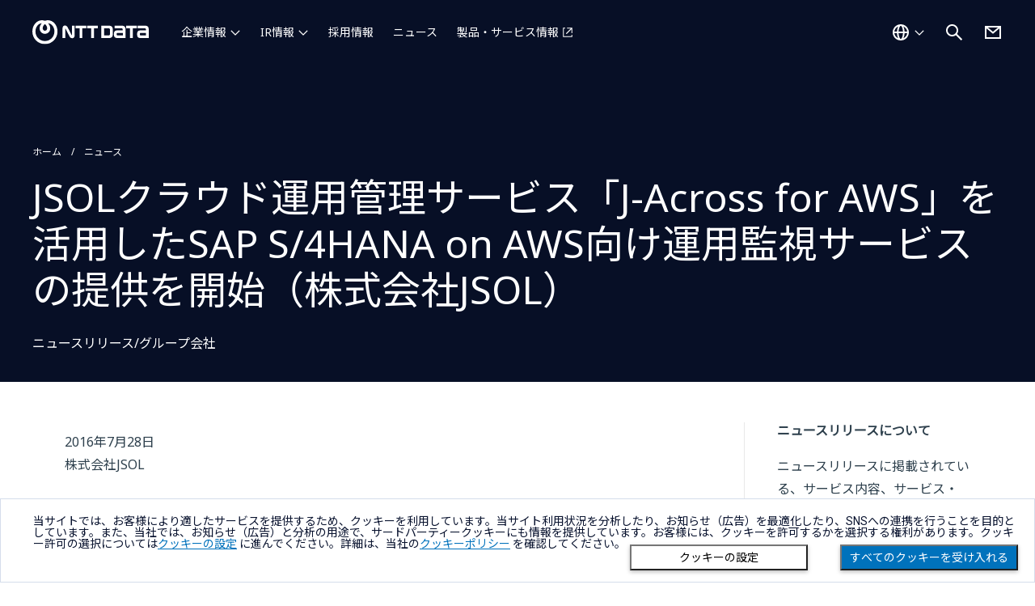

--- FILE ---
content_type: text/html; charset=utf-8
request_url: https://www.nttdata.com/global/ja/news/release/2016/072800/
body_size: 7036
content:
<!DOCTYPE html>
<html lang="ja">
<head>
    
    <!-- Global Google Tag Manager -->
<script>(function(w,d,s,l,i){w[l]=w[l]||[];w[l].push({'gtm.start':
    new Date().getTime(),event:'gtm.js'});var f=d.getElementsByTagName(s)[0],
    j=d.createElement(s),dl=l!='dataLayer'?'&l='+l:'';j.async=true;j.src=
    'https://www.googletagmanager.com/gtm.js?id='+i+dl;f.parentNode.insertBefore(j,f);
    })(window,document,'script','dataLayer','GTM-5QJ7NFN');</script>
    
    <script>(function(w,d,s,l,i){w[l]=w[l]||[];w[l].push({'gtm.start':
    new Date().getTime(),event:'gtm.js'});var f=d.getElementsByTagName(s)[0],
    j=d.createElement(s),dl=l!='dataLayer'?'&l='+l:'';j.async=true;j.src=
    'https://www.googletagmanager.com/gtm.js?id='+i+dl;f.parentNode.insertBefore(j,f);
    })(window,document,'script','dataLayer','GTM-PPLSQL3');</script>
    
    <script>(function(w,d,s,l,i){w[l]=w[l]||[];w[l].push({'gtm.start':
    new Date().getTime(),event:'gtm.js'});var f=d.getElementsByTagName(s)[0],
    j=d.createElement(s),dl=l!='dataLayer'?'&l='+l:'';j.async=true;j.src=
    'https://www.googletagmanager.com/gtm.js?id='+i+dl;f.parentNode.insertBefore(j,f);
    })(window,document,'script','dataLayer','GTM-W9LKSTM');</script>
    
    <script type="text/javascript" src="//nexus.ensighten.com/uw-nttdata/prod/Bootstrap.js"></script>

<meta charset="utf-8">
<meta http-equiv="X-UA-Compatible" content="IE=edge">
<meta name="viewport" content="width=device-width, initial-scale=1">
<meta name="format-detection" content="telephone=no, address=no, email=no">
<title>JSOLクラウド運用管理サービス「J-Across for AWS」を活用したSAP S/4HANA on AWS向け運用監視サービスの提供を開始（株式会社JSOL） | NTTデータ | NTTデータグループ - NTT DATA GROUP</title>
<meta name="description" content="">
<link rel="canonical" href="https://www.nttdata.com/global/ja/news/release/2016/072800/">
<link rel="shortcut icon" href="/global/ja/-/media/assets/images/favicon.svg?rev=8365ca66efe648568ba9c65b837f66a6">
<link rel="apple-touch-icon-precomposed" href="/global/ja/-/media/assets/images/apple-touch-icon.png?rev=5d128fccc2894d1ba2c7876f284fddd7">
<link rel="icon" type="image/png" href="/global/ja/-/media/assets/images/android-chrome-256256.png?rev=b1d7877f056340d181794ead6f1b3c16">

<meta property="og:locale" content="ja-JP">
<meta property="og:type" content="article">
<meta property="og:site_name" content="NTTデータグループ">
<meta property="og:image" content="">
<meta property="og:url" content="https://www.nttdata.com/global/ja/news/release/2016/072800/">
<meta property="og:title" content="JSOLクラウド運用管理サービス「J-Across for AWS」を活用したSAP S/4HANA on AWS向け運用監視サービスの提供を開始（株式会社JSOL）">
<meta property="og:description" content="">
<meta name="twitter:card" content="summary">

<link rel="preconnect" href="https://fonts.googleapis.com">
<link rel="preconnect" href="https://fonts.gstatic.com" crossorigin>
<link href="https://fonts.googleapis.com/css2?family=Noto+Sans+JP:wght@400&display=swap" rel="stylesheet">
<link href="https://fonts.googleapis.com/css2?family=Noto+Sans:wght@100;300;400;500;700;900&display=swap" rel="stylesheet">



<link id="a6752fae35db4d77a09d811cc9cadde4" href="/styles/newCountry-selector.min.css?202408291440" rel="stylesheet">
<link id="4583b65c9c154d009f40645eaa6e30bb" href="/assets2/css/chosen.min.css?202401091500" rel="stylesheet">
<link id="ed100dbca5074a09a88eda5bc3b57585" href="/assets2/css/fonts.min.css?202401091500" rel="stylesheet">
<link id="fae8905a6f4944f8879f6241cef917e7" href="/assets2/css/slick-theme.min.css?202310020932" rel="stylesheet">
<link id="f0d04dc404ff4c40a8f653870ecbfee9" href="/assets2/css/slick.min.css?202310020932" rel="stylesheet">
<link id="9203c8214aee4c75853e0ee55ac88d76" href="/assets2/css/style.min.css?202511131357" rel="stylesheet">
<link id="df81f512d24442b887a44029352f73b6" href="/assets2/css/modaal.min.css?202401091500" rel="stylesheet">


    
<script type="application/ld+json">
    {
    "@context": "http://schema.org",
    "@type": "BreadcrumbList",
    "itemListElement": [
        {
        "@type": "ListItem",
        "position": 1,
        "item":
        {
        "@id": "/global/ja",
        "name": "ホーム"
        }
        },
        {
        "@type": "ListItem",
        "position": 2,
        "item":
        {
        "@id": "/global/ja/news",
        "name": "ニュース"
        }
        },
        {
        "@type": "ListItem",
        "position": 3,
        "item":
        {
        "@id": "/global/ja/news/release/2016/072800",
        "name": "JSOLクラウド運用管理サービス「J-Across for AWS」を活用したSAP S/4HANA on AWS向け運用監視サービスの提供を開始（株式会社JSOL）"
        }
        }
    ]
    }
</script>

</head>
<body>
    
<!-- Google Tag Manager (noscript) -->
<noscript><iframe src="https://www.googletagmanager.com/ns.html?id=GTM-5QJ7NFN"
    height="0" width="0" style="display:none;visibility:hidden"></iframe></noscript>
    <!-- End Google Tag Manager (noscript) -->
    
    <!-- Google Tag Manager (noscript) -->
    <noscript><iframe src="https://www.googletagmanager.com/ns.html?id=GTM-PPLSQL3"
    height="0" width="0" style="display:none;visibility:hidden"></iframe></noscript>
    <!-- End Google Tag Manager (noscript) -->
    
    <!-- Google Tag Manager (noscript) -->
    <noscript><iframe src="https://www.googletagmanager.com/ns.html?id=GTM-W9LKSTM"
    height="0" width="0" style="display:none;visibility:hidden"></iframe></noscript>
    <!-- End Google Tag Manager (noscript) -->
    
    <div class="l-wrapper">
        <div class="l-wrapper__inner">
            
<header  class="l-header-ed23 is-jp  ">
    <div class="l-header-ed23__inner">
        <div class="l-header-ed23__logo">
                <a href="/global/ja" tracking_variable="global_navigation_logo">
                    <img src="/global/ja/-/media/assets/images/header_logo.svg?iar=0&amp;rev=010dc1bd851f4d2aaaaf407cf338776b" class="l-header-ed23__logo__img u-w-100p" alt="NTT DATA Group Corporation" DisableWebEdit="True" />
                </a>

        </div>

<nav class="l-header-ed23__nav" id="navigation">
    <ul class="l-header-ed23__nav-main">
            <li class="l-header-ed23__nav-main__item ">
                        <button type="button" aria-controls="about-us" aria-expanded="false" tracking-variable="global_navigation_about-us">
                            企業情報
                        </button>
                            <div class="l-header-ed23__nav-main__item-wrap" id="about-us">
                                <div class="l-header-ed23__nav-main__item-wrap__inner">

                                    <ul class="l-header-ed23__nav-main__second ">
                                                                                    <li class="l-header-ed23__nav-main__second-item ">
                                                    <span class="l-header-ed23__nav-main__second-item__low-title">NTTデータグループ（持株会社）</span>
                                                    <ul class="l-header-ed23__nav-main__second__low">
                                                        
                                                                <li class="l-header-ed23__nav-main__second__low-item">
                                                                    <a href="/global/ja/about-us" honyaku="About-Us" DisableWebEdit="True" tracking-variable="global_navigation_about-us" navigation-category="about-us">企業情報</a>
                                                                </li>
                                                                <li class="l-header-ed23__nav-main__second__low-item">
                                                                    <a href="/global/ja/about-us/profile" honyaku="Profile" DisableWebEdit="True" tracking-variable="global_navigation_about-us" navigation-category="about-us">プロフィール</a>
                                                                </li>
                                                                <li class="l-header-ed23__nav-main__second__low-item">
                                                                    <a href="/global/ja/about-us/message" honyaku="Message" DisableWebEdit="True" tracking-variable="global_navigation_about-us" navigation-category="about-us">社長メッセージ</a>
                                                                </li>
                                                                <li class="l-header-ed23__nav-main__second__low-item">
                                                                    <a href="/global/ja/about-us/mission" honyaku="Mission" DisableWebEdit="True" tracking-variable="global_navigation_about-us" navigation-category="about-us">Our Way</a>
                                                                </li>
                                                                <li class="l-header-ed23__nav-main__second__low-item">
                                                                    <a href="/global/ja/about-us/leaders" honyaku="Leaders" DisableWebEdit="True" tracking-variable="global_navigation_about-us" navigation-category="about-us">役員一覧</a>
                                                                </li>
                                                                <li class="l-header-ed23__nav-main__second__low-item">
                                                                    <a href="/global/ja/about-us/sustainability" honyaku="Sustainability" DisableWebEdit="True" tracking-variable="global_navigation_about-us" navigation-category="about-us">サステナビリティ</a>
                                                                </li>
                                                                <li class="l-header-ed23__nav-main__second__low-item">
                                                                    <a href="/global/ja/about-us/group" honyaku="Group" DisableWebEdit="True" tracking-variable="global_navigation_about-us" navigation-category="about-us">グループ会社</a>
                                                                </li>
                                                                <li class="l-header-ed23__nav-main__second__low-item">
                                                                    <a href="/global/ja/about-us/socialactivity" honyaku="Socialactivity" DisableWebEdit="True" tracking-variable="global_navigation_about-us" navigation-category="about-us">協賛・文化活動</a>
                                                                </li>
                                                                <li class="l-header-ed23__nav-main__second__low-item">
                                                                    <a href="/global/ja/about-us/proc" honyaku="Proc" DisableWebEdit="True" tracking-variable="global_navigation_about-us" navigation-category="about-us">取引先企業の皆様へ</a>
                                                                </li>
                                                    </ul>
                                            </li>
                                            <li class="l-header-ed23__nav-main__second-item ">
                                                    <span class="l-header-ed23__nav-main__second-item__low-title">NTTデータ（国内事業会社）</span>
                                                    <ul class="l-header-ed23__nav-main__second__low">
                                                        
                                                                <li class="l-header-ed23__nav-main__second__low-item">
                                                                    <a href="/jp/ja/about-us/" target="_blank" honyaku="About-Us" DisableWebEdit="True" class="c-btn-text-external" tracking-variable="global_navigation_about-us" navigation-category="about-us" aria-label="企業情報を別ウィンドウで開く">企業情報</a>
                                                                </li>
                                                                <li class="l-header-ed23__nav-main__second__low-item">
                                                                    <a href="/jp/ja/about-us/profile/" target="_blank" honyaku="Profile" DisableWebEdit="True" class="c-btn-text-external" tracking-variable="global_navigation_about-us" navigation-category="about-us" aria-label="プロフィールを別ウィンドウで開く">プロフィール</a>
                                                                </li>
                                                                <li class="l-header-ed23__nav-main__second__low-item">
                                                                    <a href="/jp/ja/about-us/message/" target="_blank" honyaku="Message" DisableWebEdit="True" class="c-btn-text-external" tracking-variable="global_navigation_about-us" navigation-category="about-us" aria-label="社長メッセージを別ウィンドウで開く">社長メッセージ</a>
                                                                </li>
                                                                <li class="l-header-ed23__nav-main__second__low-item">
                                                                    <a href="/jp/ja/about-us/director/" target="_blank" honyaku="Director" DisableWebEdit="True" class="c-btn-text-external" tracking-variable="global_navigation_about-us" navigation-category="about-us" aria-label="役員一覧を別ウィンドウで開く">役員一覧</a>
                                                                </li>
                                                                <li class="l-header-ed23__nav-main__second__low-item">
                                                                    <a href="/jp/ja/technology/" target="_blank" honyaku="Technology" DisableWebEdit="True" class="c-btn-text-external" tracking-variable="global_navigation_about-us" navigation-category="about-us" aria-label="NTTデータのテクノロジーを別ウィンドウで開く">NTTデータのテクノロジー</a>
                                                                </li>
                                                    </ul>
                                            </li>
                                            <li class="l-header-ed23__nav-main__second-item ">
                                                    <span class="l-header-ed23__nav-main__second-item__low-title">NTT DATA, Inc.（海外事業会社）</span>
                                                    <ul class="l-header-ed23__nav-main__second__low">
                                                        
                                                                <li class="l-header-ed23__nav-main__second__low-item">
                                                                    <a href="/global/ja/about-us/nttdata-inc" honyaku="Nttdata-Inc" DisableWebEdit="True" tracking-variable="global_navigation_about-us" navigation-category="about-us">企業情報</a>
                                                                </li>
                                                    </ul>
                                            </li>
                                    </ul>
                                </div>
                            </div>
            </li>
            <li class="l-header-ed23__nav-main__item ">
                        <button type="button" aria-controls="investors" aria-expanded="false" tracking-variable="global_navigation_investors">
                            IR情報
                        </button>
                            <div class="l-header-ed23__nav-main__item-wrap" id="investors">
                                <div class="l-header-ed23__nav-main__item-wrap__inner">

                                    <ul class="l-header-ed23__nav-main__second ">
                                            <li class="l-header-ed23__nav-main__second-item l-header-ed23__nav-main__second-item--large">
                                                <a href="/global/ja/investors" honyaku="Investors" DisableWebEdit="True" tracking-variable="global_navigation_investors" navigation-category="investors">IR情報</a>
                                            </li>
                                                                                    <li class="l-header-ed23__nav-main__second-item ">
<a href="/global/ja/investors/news" honyaku="IR-News" DisableWebEdit="True" tracking-variable="global_navigation_investors" navigation-category="investors">IR更新情報</a>                                            </li>
                                            <li class="l-header-ed23__nav-main__second-item ">
<a href="/global/ja/investors/ir_events" honyaku="IR-Events" DisableWebEdit="True" tracking-variable="global_navigation_investors" navigation-category="investors">IRイベント・説明会</a>                                            </li>
                                            <li class="l-header-ed23__nav-main__second-item ">
<a href="/global/ja/investors/performance" honyaku="Performance" DisableWebEdit="True" tracking-variable="global_navigation_investors" navigation-category="investors">業績・財務情報</a>                                            </li>
                                            <li class="l-header-ed23__nav-main__second-item ">
<a href="/global/ja/investors/financial_results" DisableWebEdit="True" tracking-variable="global_navigation_investors" navigation-category="investors">決算公告</a>                                            </li>
                                    </ul>
                                </div>
                            </div>
            </li>
            <li class="l-header-ed23__nav-main__item is-no-icon">
<a href="/global/ja/recruit" DisableWebEdit="True" tracking-variable="global_navigation_recruit" navigation-category="recruit">採用情報</a>            </li>
            <li class="l-header-ed23__nav-main__item is-no-icon">
<a href="/global/ja/news" DisableWebEdit="True" tracking-variable="global_navigation_news" navigation-category="news">ニュース</a>            </li>
            <li class="l-header-ed23__nav-main__item ">
<a href="/jp/ja/" target="_blank" DisableWebEdit="True" class="c-btn-text-external" tracking-variable="global_navigation_services" navigation-category="services" aria-label="製品・サービス情報を別ウィンドウで開く">製品・サービス情報</a>            </li>
    </ul>
    <ul class="l-header-ed23__nav-sub">
            <li class="l-header-ed23__nav-sub__item is-group-contact">
                <a href="/global/ja/contact-us" title="お問い合わせ" DisableWebEdit="True" tracking-variable="global_navigation_contact-us">お問い合わせ</a>
            </li>
            <li class="l-header-ed23__nav-sub__item is-regional-country">
                <button class="l-header-ed23__country-btn" tracking-variable="global_navigation_country">グローバル - 日本語</button>
            </li>
    </ul>
</nav>        <div class="l-header-ed23__country">
<a href="#" onclick="javascript:selectorOpen(event);return false;" title="国選択ダイアログを開く" DisableWebEdit="True" tracking-variable="global_navigation_country"><img src="/global/ja/-/media/assets/images/icon/white/world.svg?iar=0&amp;rev=c09982a5eda14a4687a84d135c01f347" alt="国を選択する" DisableWebEdit="True" />                    <span>グローバル - 日本語</span>
</a>
        </div>

<div class="l-header-ed23__search">
    <button class="l-header-ed23__search-btn" aria-controls="search" aria-expanded="false">
        <img src="/global/ja/-/media/assets/images/icon/white/search.svg?iar=0&amp;rev=a15e01ff96ff497cb5e87dccfafaa61f" alt="サイト内検索を開く" DisableWebEdit="True" />
    </button>
    <div class="l-header-ed23__search__inner" id="search">
        <div id="headerSearchForm" class="l-header__search-form">
            <form action="/global/ja/search-result" method="get" class="l-header__search-form">
                <input type="text" class="l-header__search-form__input" id="search-box" name="query" autocomplete="off" title="サイト内検索" placeholder="何をお探しですか？">
                <button type="submit" class="l-header__search-form__button" aria-label="検索する">
                    <i class="fa-solid fa-magnifying-glass"></i>
                </button>
                <button type="button" class="l-header__search-form__close" aria-label="検索をクリア">
                    <i class="fa-solid fa-circle-xmark"></i>
                </button>
            </form>
            <div class="l-header__search-form__select">
                <ul class="l-header__search-form__suggestions suggestions">
                </ul>
            </div>
        </div>
    </div>
</div>

            <div class="l-header-ed23__contact">
                <a href="/global/ja/contact-us" title="お問い合わせ" DisableWebEdit="True" tracking-variable="global_navigation_contact-us">
                <img src="/global/ja/-/media/assets/images/icon/white/mail.svg?iar=0&amp;rev=96f83af910214caf988c9e290fe92375" alt="お問い合わせ" DisableWebEdit="True" />
                </a>
            </div>
        <div class="l-header-ed23__ico-menu">
            <button aria-controls="navigation" aria-expanded="false" aria-label=""></button>
        </div>
    </div>
</header>

            <main class="l-main">
                
                

<div class="c-block-content-header  c-bg-smart-blue"><div class="c-block-content-header-wrapper"><ul class="c-block-content-header-breadcrumb"><li><a href="/global/ja">ホーム</a></li><li><a href="/jp/ja/news">ニュース</a></li></ul><h1 class="c-block-content-header-head">
                JSOLクラウド運用管理サービス「J-Across for AWS」を活用したSAP S/4HANA on AWS向け運用監視サービスの提供を開始（株式会社JSOL）
            </h1><div class="c-block-content-header-bottom"><div class="c-block-content-header-bottom-left"><div class="c-block-content-header-news-category">
                        ニュースリリース/グループ会社
                    </div></div><div class="c-block-content-header-bottom-right"></div></div></div></div><div class="c-block"><div class="u-d-flex-pc"><section class="c-block-news-article"><div class="c-block-news-article-head"><div class="c-block-news-article-head-left"><p class="c-block-news-article-head-date"></p><p class="c-block-news-article-head-publisher"></p><p class="date">2016年7月28日</p><p class="publisher">株式会社JSOL</p></div></div><div class="c-block-partial"><div class="c-richtext"><!-- ++++ content-body ++++ --><div class="bass-text-A01"><p>株式会社JSOLは、2016年7月28日付で、下記のニュースリリースを発表いたしました。</p><!-- /bass-text-A01 --></div><ul class="bass-list-A01"><li><a class="bass-link-C01" href="http://www.jsol.co.jp/release/2016/160728.html">2016年7月28日<br />JSOLクラウド運用管理サービス「J-Across for AWS」を活用したSAP S/4HANA on AWS向け運用監視サービスの提供を開始<span class="link-notes">（外部リンク）</span></a></li><!-- /bass-list-A01 --></ul><div class="bass-infoblock-D01"><div class="bass-heading-A02"><h2>本件に関するお問い合わせ先</h2><!-- /bass-heading-A02 --></div><!-- /bass-infoblock-D01 --></div><div class="bass-heading-A03"><h3>一般のお問い合わせ先</h3><!-- /bass-heading-A03 --></div><div class="bass-text-A01"><p>株式会社JSOL<br />
基盤サービスビジネス事業部<br />
TEL：03-5859-6001<br />
FAX：03-5859-6033<br />
E-mail：<a href="mailto:rfi@jsol.co.jp">rfi@jsol.co.jp</a></p><!-- /bass-text-A01 --></div><div class="bass-heading-A03"><h3>報道関係のお問い合わせ先</h3><!-- /bass-heading-A03 --></div><div class="bass-text-A01"><p>株式会社JSOL<br />
コーポレートマネジメント部<br />
新開<br />
TEL：090-4847-3065<br />
FAX：03-5859-6033<br />
E-mail：<a href="mailto:rfi@jsol.co.jp">rfi@jsol.co.jp</a></p><!-- /bass-text-A01 --></div><!-- ++++ /content-body ++++ --><!-- /bass-content-body --></div></div></section><aside class="c-block-news-article-side"><div class="c-block-news-article-side-wrap"><h2 class="u-fs-16 u-fw-bold u-mb-20">ニュースリリースについて</h2><p>ニュースリリースに掲載されている、サービス内容、サービス・製品の価格、仕様、お問い合わせ先、その他の情報は、発表日現在の情報です。その後予告なしに変更となる場合があります。また、ニュースリリースにおける計画、目標などは様々なリスクおよび不確実な事実により、実際の結果が予測と異なる場合もあります。あらかじめご了承ください。</p><h2 class="u-fs-16 u-fw-bold u-mb-20 u-mt-40">ニュースリリース配信</h2><p>ニュースリリースの更新状況をいち早くお知らせするために、メール配信を行っております。</p><p class="u-ta-right c-link-caret"><a href="/jp/ja/news/delivery">メール配信のお申し込み</a></p><h2 class="u-fs-16 u-fw-bold u-mb-20 u-mt-40">イベント・セミナー</h2><p>NTTデータが出展・講演するイベント・セミナーの情報をご覧いただけます。</p><p class="u-ta-right c-link-caret"><a href="/jp/ja/event">イベント・セミナー</a></p></div></aside></div></div>

            </main>
            
<footer class="l-footer">
    



<div class="l-footer__breadcrumb">
    <div class="l-footer__breadcrumb__inner">
        <ul class="c-breadcrumb" aria-label="パンくずリスト">
                    <li>
                        <a href="/global/ja">ホーム</a>
                    </li>
                    <li>
                        <a href="/global/ja/news">ニュース</a>
                    </li>
                    <li>JSOLクラウド運用管理サービス「J-Across for AWS」を活用したSAP S/4HANA on AWS向け運用監視サービスの提供を開始（株式会社JSOL）</li>
        </ul>
    </div>
</div>
    
<div class="l-footer__upper">
    <div class="l-footer__upper__inner">
        <div class="l-footer__upper__logo">
            
<a href="/global/ja"><img src="/global/ja/-/media/assets/images/header_logo.svg?iar=0&amp;rev=010dc1bd851f4d2aaaaf407cf338776b" alt="NTT DATA Group Corporation" DisableWebEdit="True" /></a>

        </div>
        <div class="l-footer__upper__country">
            

<a href="#" onclick="javascript:selectorOpen(event);return false;" lang="en" title="国選択ダイアログを開く" DisableWebEdit="True">
Global<span>Select a Country</span>
</a>

        </div>



<nav class="l-footer__upper__nav ">
    <ul>
            <li>
                <ul>
                        <li>
<a href="/global/ja/about-us" DisableWebEdit="True">企業情報</a>                        </li>
                </ul>
            </li>
            <li>
                <ul>
                        <li>
<a href="/global/ja/investors" DisableWebEdit="True">IR情報</a>                        </li>
                </ul>
            </li>
            <li>
                <ul>
                        <li>
<a href="/global/ja/recruit" DisableWebEdit="True">採用情報</a>                        </li>
                </ul>
            </li>
            <li>
                <ul>
                        <li>
<a href="/global/ja/news" DisableWebEdit="True">ニュース</a>                        </li>
                </ul>
            </li>
            <li>
                <ul>
                        <li>
<a href="/jp/ja/" DisableWebEdit="True" class="c-btn-text-external" target="_blank" aria-label="製品・サービス情報を別ウィンドウで開く">製品・サービス情報</a>                        </li>
                </ul>
            </li>
    </ul>
</nav>
    </div>
</div>
<div class="l-footer__lower">
    <div class="l-footer__lower__inner">
<nav class="l-footer__lower__nav">
    <ul>
            <li>
                <a href="/global/ja/sitemap" DisableWebEdit="True">サイトマップ</a>
            </li>
            <li>
                <a href="/global/ja/contact-us" DisableWebEdit="True">お問い合わせ</a>
            </li>
            <li>
                <a href="/global/ja/info/term-of-use" DisableWebEdit="True">サイトのご利用条件</a>
            </li>
            <li>
                <a href="/global/ja/info/privacy-statement" DisableWebEdit="True">プライバシーポリシー</a>
            </li>
            <li>
                <a href="/global/ja/info/about-the-site" DisableWebEdit="True">アクセシビリティポリシー</a>
            </li>
            <li>
                <a href="/global/ja/info/cookie-policy" DisableWebEdit="True">クッキー（Cookie）ポリシー</a>
            </li>
            <li>
                <a href="#" onclick="javascript:Bootstrapper.gateway.openModal();return false;;return false;" title="ダイアログを開く" DisableWebEdit="True" aria-label="クッキー（Cookie）の設定をダイアログで開く">クッキー（Cookie）プリファレンス</a>
            </li>
    </ul>
</nav>
        <ul class="l-footer__lower__sns">
        <li>
            <a href="https://twitter.com/NTTDATA_PR" DisableWebEdit="True" target="_blank" aria-label="NTT DATA公式Xを別ウィンドウで開く">
            <img src="/global/ja/-/media/assets/images/icon/white/sns_x.svg?iar=0&amp;rev=248996bd2a524976a0d26dc2d1701d23" alt="NTT DATA公式Xを見る" DisableWebEdit="True" />
            </a>
        </li>
        <li>
            <a href="https://www.facebook.com/NTTDATAJapan" DisableWebEdit="True" target="_blank" aria-label="NTT DATA公式Facebookを別ウィンドウで開く">
            <img src="/global/ja/-/media/assets/images/icon/white/sns_facebook.svg?iar=0&amp;rev=4cc550555a7e4fc0b65dc855e10ef8f8" alt="NTT DATA公式Facebookを見る" DisableWebEdit="True" />
            </a>
        </li>
        <li>
            <a href="https://jp.linkedin.com/company/nttdata/" DisableWebEdit="True" target="_blank" aria-label="NTT DATA公式LinkedInを別ウィンドウで開く">
            <img src="/global/ja/-/media/assets/images/icon/white/sns_linkedin.svg?iar=0&amp;rev=61a54980fb604d0eb0d51ad422d8227c" alt="NTT DATA公式LinkedInを見る" DisableWebEdit="True" />
            </a>
        </li>
        <li>
            <a href="https://www.youtube.com/user/nttdatapr" DisableWebEdit="True" target="_blank" aria-label="NTT DATA公式Youtubeを別ウィンドウで開く">
            <img src="/global/ja/-/media/assets/images/icon/white/sns_youtube.svg?iar=0&amp;rev=4b522e1d59ed4624bd40fe3cbb806057" alt="NTT DATA公式Youtubeを見る" DisableWebEdit="True" />
            </a>
        </li>
</ul>        
<div class="l-footer__lower__copyright"><small lang="en">Copyright &#169; NTT DATA Group Corporation</small></div>
    </div>
        <div class="l-footer__page-top"><button type="button" aria-label="Scroll to top" class="l-footer__page-top-button js-page-top-button">TOP</button></div>
</div>
</footer>
        </div>
        

<div class="modal country-selector-modal fade" id="countrySelectorModal" tabindex="0" aria-labelledby="countrySelectorModalLabel" aria-hidden="true" lang="en">
    <div class="modal-dialog">
        <div class="modal-content country-selector-modal-content">
            <div class="container-fluid">
                <div class="row">
                    <div class="col-sm-12">
                        <div class="new_countrySelect-container">
                            <div class="new_countrySelect-header">
                                <span id="display_title_CountrySelector"></span>
                                <button class="mob-d-none" id="closeHeader_CountrySelector" data-toggle="modal" data-target="#countrySelectorModal" aria-label="Close this dialog" title="Close this dialog"><img src="/img/fa-solid-fa-xmark.svg" alt="" /></button>
                            </div>
                            <div id="opsData_container" class="setOpCosDisplayNone">
                                <div class="new_countrySelect-OpcosCurrentSelect" id="selectedOpcos_country"></div>
                                <div class="Opcos_countryWrapper" id="Opcos_countryContainer"></div>
                            </div>
                            <div id="country_list_container">
                                <div class="new_countrySelect-CurrentLabel" id="new_countrySelect-CurrentLabel"></div>
                                <div class="new_countrySelect-inputArea">
                                    <label for="inputCountry" id="display_label_CountrySelector"></label>
                                    <div class="new_countrySelector_Inputcntr">
                                        <input type="text" id="inputCountry" onkeyup="countryFilterFunc(this.value)" autocomplete="off" />
                                        <button id="country_search" class="country_search" aria-label="Search country" title="Search country"><img src="/img/fa-solid-fa-magnifying-glass.svg" alt="" /></button>
                                        <button id="country_search_close" class="country_search_close" onclick="resetCountryList()" aria-label="Clear keyword" title="Clear keyword"><img src="/img/fa-solid-fa-circle-xmark.svg" alt="" /></button>
                                    </div>
                                </div>
                                <div class="new_countrySelect-suggestArea" id="new_countrySelectSuggestion"></div>
                                <div class="new_countrySelect-notAvailable" id="new_countrySelectnotAvailable"></div>
                            </div>
                            <div class="geoip-credit">
                                This product includes GeoLite2 data created by MaxMind, available from https://www.maxmind.com.
                            </div>
                        </div>
                    </div>
                </div>
            </div>
        </div>
    </div>

    <input type="hidden" id="cs-targetHostname" value="www.nttdata.com" />
    <input type="hidden" id="cs-virtualFolder" value="/global/ja/" />
    <input type="hidden" id="cs-language" value="ja-JP" />
</div>

    </div>
    <script src="/assets2/js/jquery-3.4.1.min.js?202401091500"></script>
<script src="/assets2/js/what-input.min.js?202401231535"></script>
<script src="/assets2/js/jquery.bxslider.min.js?202401231535"></script>
<script src="/assets2/js/slick.min.js?202401231535"></script>
<script src="/assets2/js/modaal.min.js?202401231535"></script>
<script src="/assets2/js/TweenMax.min.js?202401231535"></script>
<script src="/assets2/js/ScrollMagic.min.js?202401231535"></script>
<script src="/assets2/js/animation.gsap.min.js?202310020932"></script>
<script src="/assets2/js/chosen.jquery.min.js?202401231535"></script>
<script src="/assets2/js/trunk8.min.js?202405231417"></script>
<script src="/assets2/js/object-fit-images.min.js?202310020932"></script>
<script src="/assets2/js/jquery.matchHeight.min.js?202310020932"></script>
<script src="/scripts/country-selector.min.js?202402081423"></script>
<script src="/assets2/js/common.min.js?202511131357"></script>
<script src="/assets2/js/common-form-action.min.js?202401091500"></script>


</body>
</html>


--- FILE ---
content_type: text/css
request_url: https://www.nttdata.com/styles/newCountry-selector.min.css?202408291440
body_size: 1309
content:
.country-selector-modal{top:0;width:436px;left:auto;right:10px}.country-selector-modal .modal-content{border-radius:.375rem;border:1px solid rgba(255,255,255,.6);background:#070f26;box-shadow:0 4px 36px 0 rgba(0,0,0,.25)}.newCountry-selector_logo{background:url(../img/GlobalLogo_NTTDATA_White_RGB.svg);width:230px;height:64px;background-repeat:no-repeat;position:fixed;top:16px;left:16px}.newCountry-selectorBg_overlay{background-image:linear-gradient(0deg,rgba(7,15,38,.58) 0,rgba(7,15,38,.58) 100%),url(../img/globalBG.jpg);background-repeat:no-repeat;width:100%;height:100vh;position:fixed;top:0;right:0;left:0;bottom:0}.new_countrySelect-container{padding:2.5rem 0 2.5rem 2.5rem;display:flex;width:100%;flex-direction:column;justify-content:flex-start;align-items:flex-start;height:96vh}.new_countrySelect-header{font-family:'Noto Serif';font-size:24px;font-style:normal;font-weight:400;color:#fff;display:flex;flex-direction:row;justify-content:space-between;margin-bottom:30px;width:100%;padding-right:2.5rem}.new_countrySelect-header>span{display:inline-block}.new_countrySelect-header>span>i{color:#fff;opacity:.6;cursor:pointer}.new_countrySelect-inputArea{width:100%;margin-bottom:32px;padding-right:2.5rem}.new_countrySelect-inputArea label{height:0;color:#fff;margin:0;display:block}.new_countrySelect-inputArea input#inputCountry{width:100%;padding:0 24px;height:65px;background-color:#070f26;color:#fff;border-radius:.375rem;border:1px solid rgba(255,255,255,.6);box-shadow:0 4px 40px 0 #070f26;font-size:16px;font-weight:400;font-family:'Noto Sans',sans-serif;font-style:normal;line-height:120%}.new_countrySelect-suggestArea{display:flex;flex-direction:column;justify-content:flex-start;align-items:flex-start;color:#fff;width:100%;overflow-y:auto;height:72vh}.new_countrySelect-CurrentLabel{display:flex;width:100%;padding-right:15px;margin-bottom:20px}.new_countrySelect-suggestArea .new_countrySelect-title{font-size:16px;font-weight:700;font-family:'Noto Sans',sans-serif;font-style:normal;padding:10px 24px;color:#fff;width:100%;margin:0}.new_countrySelect-title a,.new_countrySelect-title a:hover{color:#fff;width:100%;margin:0;cursor:text}.new_countrySelect-currentCountry-cntr,.new_countrySelect-suggestArea .new_countrySelect-suggestArea-cntr{display:flex;flex-direction:column;width:100%;font-size:16px;padding-right:1rem;cursor:pointer}.new_countrySelect-currentCountry-cntr a{border-radius:.375rem;border:1px solid #fff;background:#2e404d;display:block;padding:20px 24px}.new_countrySelect-suggestArea-cntr a{display:block;border:1px solid #070f26;padding:20px 24px;margin-left:1px}.new_countrySelect-currentCountry-cntr a i,.new_countrySelect-suggestArea-cntr a i{color:#fff;float:right;margin:8px 0 0 0}.new_countrySelect-suggestArea .new_countrySelect-suggestArea-cntr a:hover{border-radius:.375rem;background:rgba(46,64,77,.6)}.new_countrySelect-currentCountry-cntr a img,.new_countrySelect-suggestArea-cntr a img{width:20px;height:15px;margin:0 16px 0 0}.new_countrySelect-currentCountry-cntr a span,.new_countrySelect-suggestArea-cntr a span{margin:0 16px 0 0;color:#fff;font-size:16px}.new_countrySelect-currentCountry-cntr a span.country_SelectLanguage,.new_countrySelect-suggestArea-cntr a span.country_SelectLanguage{margin:0;opacity:.6}.new_countrySelect-container button{background:0 0;border:0}.new_countrySelect-header button,.new_countrySelector_Inputcntr button{padding:0}.new_countrySelect-notAvailable{padding:0 6.5rem 0 4.5rem;display:flex;flex-direction:column;justify-content:center;font-size:16px;text-align:center}.new_countrySelect-notAvailable p{color:#fff;text-align:center;line-height:normal;margin-bottom:32px;font-size:16px}.new_countrySelect-notAvailable button{width:auto;background:0 0;border:none;outline:0;color:#ffc400;font-family:'Noto Sans',sans-serif;font-weight:700}.new_countrySelect-notAvailable button i{display:inline-block;margin-left:7px}.new_countrySelector_Inputcntr{display:flex;position:relative;width:100%}.new_countrySelector_Inputcntr button{position:absolute;width:20px;height:100%;display:flex;font-size:30px;align-items:center;left:auto;right:15px;cursor:pointer}.new_countrySelector_Inputcntr button.country_search i{opacity:.6;color:#fff;font-size:22px;right:15px;height:20px}.new_countrySelector_Inputcntr button.country_search_close i{opacity:1;color:#fff;right:20px;font-size:24px}@media (max-width:767px){.country-selector-modal{top:10px;width:95%;height:99vh;right:10px;left:10px;margin:0 auto}}@media (min-width:768px){.country-selector-modal{top:0;width:436px;height:99vh;right:10px;left:auto;position:fixed!important;overflow-y:hidden!important}}

--- FILE ---
content_type: text/css
request_url: https://www.nttdata.com/assets2/css/style.min.css?202511131357
body_size: 45608
content:
@charset "UTF-8";@-ms-viewport{width:auto}@page{size:420mm 594mm}@media print and (-ms-high-contrast:none){body{width:1081px}}*,::after,::before{box-sizing:border-box}@media print{*,::after,::before{-webkit-box-shadow:none;box-shadow:none;text-shadow:none}}abbr,address,article,aside,audio,b,blockquote,body,canvas,caption,cite,code,dd,del,details,dfn,div,dl,dt,em,fieldset,figcaption,figure,footer,form,h1,h2,h3,h4,h5,h6,header,hgroup,html,i,iframe,img,ins,kbd,label,legend,li,mark,menu,nav,object,ol,p,pre,q,samp,section,small,span,strong,sub,summary,sup,table,tbody,td,tfoot,th,thead,time,tr,ul,var,video{margin:0;padding:0;border:0;outline:0;font-size:100%;vertical-align:baseline;background:0 0}html{font-size:62.5%;overflow-y:scroll}body{color:#2e404d;font-family:"Noto Sans","Noto Sans JP",sans-serif;font-size:1.6em;line-height:1;-webkit-text-size-adjust:100%}article,aside,details,figcaption,figure,footer,header,hgroup,main,menu,nav,section{display:block}ol,ul{list-style:none}blockquote,q{quotes:none}blockquote:after,blockquote:before,q:after,q:before{content:'';content:none}h2,h3,h4,h5,h6{line-height:1.3}a{margin:0;padding:0;background:0 0;font-size:100%;color:#0072bc;vertical-align:baseline;text-decoration:none;word-break:break-all}a:hover{text-decoration:underline;color:#070f26}img{max-width:100%}p{line-height:2}@media (min-width:768px){a img{transition:opacity .2s}a:hover img{opacity:.7}}@media print{a{color:#2e404d}}h1,h2,h3,h4,h5,h6{font-weight:400}ins{background-color:#ff9;color:#2e404d;text-decoration:none}mark{background-color:#ff9;color:#2e404d;font-style:italic;font-weight:700}del{text-decoration:line-through}abbr[title],dfn[title]{border-bottom:1px dotted;cursor:help}table{border-collapse:collapse;border-spacing:0}hr{display:block;height:1px;border:0;border-bottom:1px solid #e8e8e8;margin:1em 0;padding:0}.c-bg-black hr,.c-bg-blue hr,.c-bg-dark hr,.c-bg-dark-grey hr,.c-bg-dynamic-red hr,.c-bg-off-white hr,.c-bg-smart-blue hr,.c-bg-smart-navy hr{border-color:#2e404d}br{font-size:0}input,select{vertical-align:middle}input[type=radio]{display:inline-block;position:relative;top:1px;margin:0 3px 0 0}button,input,select,textarea{font:inherit}[data-whatinput=mouse] :focus,[data-whatinput=touch] :focus{outline:0!important}.l-header-search-result-input{overflow:hidden;position:relative}.l-header-search-result-input::before{content:'';position:absolute;left:0;top:0;border-left:3px solid #fff;background:#1d264d;width:calc(100% - 100px);height:81px}.l-header-search-result-input.is-fadein{opacity:1;transition:opacity .6s ease-in}.l-header-search-result-input.is-move::before{left:100%;transition:left .8s ease-in}.l-header-search-result-input form{transition:all .8s}.l-header-search-result-input input{display:inline-block;border:0;border-radius:0;padding:0;background:0 0;height:1.5em;color:#fff;font-size:5.4rem;line-height:normal;outline:0;-webkit-appearance:none;appearance:none;transition:all .2s}.l-header-search-result-input input::placeholder{color:#fff}.l-header-search-result-input input::-ms-clear{display:none}.l-header-search-result-input input::-ms-input-placeholder{color:#fff}.l-header-search-result-input input.is-iOS::-webkit-input-placeholder{position:relative;top:-8px}.l-header-search-results-list{border-top:1px solid #e8e8e8;width:100%;padding:25px 0;line-height:1.5}.l-header-search-results-list:last-of-type{border-bottom:1px solid #e8e8e8}.l-header-search-results-list>dt{font-size:2rem}.l-header-search-results-list>dd{margin-top:15px}.l-wrapper{display:flex;flex-direction:column;width:100%}.l-wrapper-inner,.l-wrapper__inner{display:flex;flex-direction:column;width:100%;min-height:100vh}@media print{.l-wrapper-inner,.l-wrapper__inner{display:block}}.l-main{min-height:0}.l-main.is-error{background:#1d264d;min-height:100vh}.l-main.is-error .c-bg-human-blue{background:#1d264d!important}.l-main.is-error .c-block-content-header-wrapper{padding:130px 40px 40px}.l-main.is-error .c-block-content-header-head{margin-left:-12px;font-size:15.2rem;letter-spacing:1px}.l-main.is-error .c-block{padding:20px 40px}.l-main.is-error .c-block-error-text{line-height:2;font-size:3rem}.l-main.is-error .c-block-error-text,.l-main.is-error .c-color-black{color:#fff!important}@media (max-width:767px){.l-main.is-error{background-size:100%}.l-main.is-error .c-block-content-header-wrapper{padding:120px 20px 20px}.l-main.is-error .c-block-content-header-head{margin-left:-7px;font-size:9rem}.l-main.is-error .c-block{padding:20px}.l-main.is-error .c-block-error-text{line-height:1.4;font-size:2.6rem}}.c-block{padding:50px 80px}.c-max-w-block .c-block>*,.c-max-w-block.c-block>*{max-width:1200px;margin-left:auto!important;margin-right:auto!important}.c-fs-increase .c-block,.c-fs-increase.c-block{font-size:1.6rem}.c-fs-increase.c-block .c-btn-tag,.c-fs-increase.c-block .c-list-headline dd,.c-fs-increase.c-block .c-list-headline dt{font-size:1.6rem!important}.c-fs-increase ol li,.c-fs-increase ul li{line-height:1.5}.c-block-bg{overflow:hidden;position:absolute;z-index:1;top:0;left:0;width:100%;height:100%}.c-block-wrapper{position:relative;left:0;bottom:0;z-index:2}.c-block-head{margin-bottom:40px;font-size:3rem;text-align:center}.c-block-head-sub{display:block;margin-top:20px;font-size:2rem;line-height:1.5}.c-block-summary{margin-bottom:40px;text-align:center;line-height:2}.c-block>.c-block-sub .c-block-sub,.c-block>.c-block-sub+.c-block-sub{margin-top:50px}@media screen and (max-width:991px){.c-block{padding:40px}}@media screen and (max-width:767px){.c-block{padding:40px 20px}.c-block-head{margin-bottom:40px;font-size:2.6rem}.c-block-head-sub{font-size:1.8rem}}.c-block-additional-head{margin-bottom:40px;font-size:2rem}.c-block-mainv{height:100vh;min-height:600px;position:relative}.c-block-mainv .bx-wrapper{position:relative;width:100%;height:100%}.c-block-mainv .bx-viewport{height:100%!important}.c-block-mainv-body{height:100%}.c-block-mainv-head{overflow:hidden;position:absolute;z-index:-1000;margin:0;padding:0;width:1px;height:1px;clip:rect(1px,1px,1px,1px)}.c-block-mainv-item{position:relative;float:left;height:100%;overflow:hidden}.c-block-mainv-item-bg{height:100%;background-color:#fff}.c-block-mainv-item-bg img{position:absolute;top:50%;left:50%;transform:translateX(-50%) translateY(-50%);width:auto;height:100%}.c-block-mainv-item-inner{position:absolute;z-index:2;left:40px;right:40px;bottom:40px;color:#fff}.c-block-mainv-item-head{font-size:4.8rem;line-height:1}.c-block-mainv-item-head-sub{display:block;font-size:1.6rem;margin-top:15px}.c-block-mainv-item-link{display:flex;margin-top:50px}.c-block-mainv-item-inner a,.c-block-mainv-item-inner a:hover{color:#fff;text-decoration:none}.c-block-mainv .bx-controls{position:absolute;right:40px;bottom:70px;color:#fff;font-size:2.6rem;text-align:right}.c-block-mainv .bx-pager::after{content:'　/ ' counter(bx-pager-item-num)}body{counter-reset:bx-pager-item-num 0}.c-block-mainv .bx-pager-item{counter-increment:bx-pager-item-num;position:absolute}.c-block-mainv .bx-pager-item a{display:none;padding-left:4px;color:#fff}.c-block-mainv .bx-pager-item a.active{display:block}@media screen and (max-width:767px){.c-block-mainv-item-inner{left:20px;right:20px;bottom:72px}.c-block-mainv-item-head{font-size:3rem;line-height:1.3}.c-block-mainv-item-link{margin-top:30px}.c-block-mainv-item-link .c-btn-detail{width:100%}.c-block-mainv{min-height:auto}.c-block-mainv .bx-controls{right:20px;bottom:40px;font-size:1.9rem}.c-block-mainv .bx-pager-item a{padding-left:3px}}@media print{.c-block-mainv-body{width:100%!important;left:0!important;height:100%!important}.c-block-mainv-item{width:100%!important}.c-block-mainv-item.bx-clone{display:none}.c-block-mainv-item-bg{background-attachment:scroll!important}}.c-btn-mainv-next,.c-btn-mainv-prev{position:absolute;top:50%;z-index:2;width:30px;height:20px;transform:translateY(-50%)}.c-btn-mainv-prev{left:40px}.c-btn-mainv-next{right:40px}.c-btn-mainv-next a,.c-btn-mainv-prev a{display:block;width:100%;height:100%;text-decoration:none}.c-btn-mainv-next .bx-next::before,.c-btn-mainv-prev .bx-prev::before{display:block;font-size:6.6rem;color:#fff}.c-btn-mainv-prev .bx-prev:before{content:'';position:absolute;left:0;top:0;width:14px;height:14px;border-left:2px solid #fff;border-top:2px solid #fff;transform-origin:12px 5px;transform:rotate(-45deg)}.c-btn-mainv-next .bx-next:before{content:'';position:absolute;right:0;top:0;width:14px;height:14px;border-right:2px solid #fff;border-top:2px solid #fff;transform-origin:2px 5px;transform:rotate(45deg)}.c-btn-mainv-prev .bx-prev:after{content:'';position:absolute;left:1px;top:50%;background:#fff;width:100%;height:2px;transform:translate(0,-50%)}.c-btn-mainv-next .bx-next:after{content:'';position:absolute;right:1px;top:50%;background:#fff;width:100%;height:2px;transform:translate(0,-50%)}@media (max-width:767px){.c-btn-mainv-next,.c-btn-mainv-prev{top:35%;transform:translateY(0)}.c-btn-mainv-prev{left:20px}.c-btn-mainv-next{right:20px}}.c-btn-mainv-scroll{display:flex;flex-direction:column;justify-content:center;align-items:center;position:absolute;bottom:40px;z-index:2;left:50%;max-width:50px;min-height:60px;color:#fff;font-weight:700;transform:translateX(-50%);cursor:pointer;animation-name:dropiconanimation;animation-duration:2.5s;animation-timing-function:ease;animation-iteration-count:infinite}.c-btn-mainv-scroll::before{content:"";margin-bottom:13px;display:inline-block;width:31px;height:17px;background-image:url(/assets2/images/ico-scroll-down.png);background-size:cover}@keyframes dropiconanimation{0%{opacity:0}50%{opacity:1}100%{opacity:0}}@media (max-width:767px){.c-btn-mainv-scroll{bottom:10px}}.c-block-toppage-notice{padding-bottom:0;line-height:1.8}.c-block-toppage-notice-item{display:block;border:1px solid #e8e8e8;padding:25px 30px;text-align:center}@media screen and (max-width:767px){.c-block-toppage-notice{padding-bottom:20px;line-height:1.8}.c-block-toppage-notice-item{padding:20px;text-align:left}}.c-block-news-grid-head{font-size:1.8rem;font-weight:400}.c-block-news-grid-head-b{font-size:1.8rem;font-weight:700}.c-block-news-grid-body{display:flex;margin-top:20px}.c-block-news-grid-item{border:1px solid #e8e8e8;width:calc((100% - 60px)/ 3);min-height:235px}.c-block-news-grid-item+.c-block-news-grid-item{margin-left:30px}.c-block-news-grid-item a{display:block;padding:25px 30px;width:100%;height:100%;color:inherit;text-decoration:none;transition:background .2s}.c-block-news-grid-item a:hover{background:#f8fafd}.c-block-news-grid-item-category{font-size:1.2rem;font-weight:700}.c-block-news-grid-item-date{margin-top:10px;font-size:1.2rem;color:#667493}.c-block-news-grid-item-head{margin-top:30px;line-height:2}@media screen and (max-width:767px){.c-block-news-grid-head{font-size:1.8rem}.c-block-news-grid-body{display:block;margin-top:20px}.c-block-news-grid-item{width:auto;min-height:0}.c-block-news-grid-item+.c-block-news-grid-item{margin-left:0;margin-top:20px}.c-block-news-grid-item a{padding:20px}.c-block-news-grid-item-date{margin-top:10px}.c-block-news-grid-item-head{margin-top:20px;line-height:1.8}}.c-block-toppage-pickup{padding-bottom:60px}.c-block-toppage-pickup-head{font-size:1.8rem;font-weight:400}.c-block-toppage-pickup-body{display:flex;flex-wrap:wrap;margin-top:20px}.c-block-toppage-pickup-item{margin-left:30px;width:calc((100% - 60px)/ 3 - .1px)}.c-block-toppage-pickup-item:nth-child(n+4){margin-top:60px}.c-block-toppage-pickup-item:nth-child(3n-2){margin-left:0}.c-block-toppage-pickup-item a{display:block;color:inherit}.c-block-toppage-pickup-item a:hover{text-decoration:none}.c-block-toppage-pickup-item-image img{width:100%}.c-block-toppage-pickup-item-category{margin-top:20px;font-size:1.2rem;font-weight:700}.c-block-toppage-pickup-item-head{margin-top:20px;font-size:1.6rem;line-height:1.5}@media screen and (max-width:767px){.c-block-toppage-pickup-head{font-size:1.8rem}.c-block-toppage-pickup-body{display:flex;margin-top:20px}.c-block-toppage-pickup-item{margin-left:0;width:auto}.c-block-toppage-pickup-item+.c-block-toppage-pickup-item{margin-top:40px}}.c-block-banner{display:flex;position:relative}.c-block-banner-bg{overflow:hidden;position:absolute;z-index:1;top:0;left:0;width:100%;height:613px}.c-block-banner-inner{display:flex;flex-direction:column;justify-content:center;position:relative;z-index:2;padding:40px 80px;height:613px;color:#fff}.c-block-banner-bg[data-imgback-bg]+.c-block-banner-inner{height:500px}.c-block-banner-head{font-size:1.8rem;font-weight:400}.c-block-banner-head.is-lg{font-size:4.6rem;line-height:1;text-align:left}.c-block-banner-summary{margin-top:20px;width:680px;font-size:2.8rem;line-height:1.8}.c-block-banner-summary.is-sm{font-family:inherit;font-size:1.4rem}.c-block-banner-link{display:flex;margin-top:20px}.c-block-banner-link a:hover{background-color:rgba(255,255,255,.3)}@media screen and (max-width:991px){.c-block-banner-inner{padding:40px}}@media screen and (max-width:767px){.c-block-banner{height:413px}.c-block-banner-bg{height:413px}.c-block-banner-bg[data-imgback-bg]{height:413px}.c-block-banner-inner{padding:20px;height:413px}.c-block-banner-bg[data-imgback-bg]+.c-block-banner-inner{height:413px}.c-block-banner-head.is-lg{font-size:3.2rem}.c-block-banner-summary{margin-top:20px;width:auto;font-size:2.4rem;line-height:1.5}.c-block-banner-summary.is-sm{font-size:1.4rem}.c-block-banner-link{margin-top:30px}}.c-block-toppage-services-head{font-size:1.8rem;font-weight:400}.c-block-toppage-services-body{overflow:hidden;display:flex;justify-content:space-between;flex-wrap:wrap;position:relative;padding-bottom:1px}.c-block-toppage-services-item{position:relative;width:calc((100% - 160px)/ 3 - .1px);margin-top:60px;transition:left 1.5s,right 1.5s}.c-block-toppage-services-item:last-child:nth-child(3n-1){margin-left:80px;margin-right:auto}.c-block-toppage-services-item:nth-child(3n-1):nth-child(even),.c-block-toppage-services-item:nth-child(3n-2){opacity:1;left:0}.c-block-toppage-services-item:nth-child(3n),.c-block-toppage-services-item:nth-child(3n-1):nth-child(odd){opacity:1;right:0}.is-hide .c-block-toppage-services-item:nth-child(3n-1):nth-child(even),.is-hide .c-block-toppage-services-item:nth-child(3n-2){opacity:0;left:800px}.is-hide .c-block-toppage-services-item:nth-child(3n),.is-hide .c-block-toppage-services-item:nth-child(3n-1):nth-child(odd){opacity:0;right:800px}.c-block-toppage-services-item-head{font-size:2.1rem;font-weight:400}.c-block-toppage-services-item-summary{margin-top:30px;line-height:2}.c-block-toppage-services-item-link{display:flex;justify-content:flex-end;margin-top:10px}.c-block-toppage-services-item-link a{color:inherit}@media screen and (max-width:991px){.c-block-toppage-services-item{width:calc((100% - 80px)/ 3 - .1px)}}@media screen and (max-width:767px){.c-block-toppage-services{overflow:hidden;padding:40px 0}.c-block-toppage-services-head{position:relative;text-align:center}.c-block-toppage-services-head i{display:inline-block;position:absolute;top:-5px;padding:0 10px;font-size:3rem;cursor:pointer}.c-block-toppage-services-head i:first-child{left:10px}.c-block-toppage-services-head i:last-child{right:10px}.c-block-toppage-services-body{display:block;position:relative;left:-100vw;width:10000px;transition:left .5s,right .5s}.c-block-toppage-services-item{float:left;margin-top:0;margin-left:0;padding:0 20px;width:100vw;transition:none}.c-block-toppage-services-item:last-child:nth-child(3n-1){margin-left:0;margin-right:0}.c-block-toppage-services-item:nth-child(3n-1):nth-child(even),.c-block-toppage-services-item:nth-child(3n-2){opacity:1;left:0}.c-block-toppage-services-item:nth-child(3n),.c-block-toppage-services-item:nth-child(3n-1):nth-child(odd){opacity:1;right:0}.is-hide .c-block-toppage-services-item:nth-child(3n-1):nth-child(even),.is-hide .c-block-toppage-services-item:nth-child(3n-2){opacity:1;left:0}.is-hide .c-block-toppage-services-item:nth-child(3n),.is-hide .c-block-toppage-services-item:nth-child(3n-1):nth-child(odd){opacity:1;right:0}.c-block-toppage-services-item+.c-block-toppage-services-item:nth-child(3n),.c-block-toppage-services-item+.c-block-toppage-services-item:nth-child(3n-1){margin-left:0}.c-block-toppage-services-item-head{margin-top:40px;text-align:center}.c-block-toppage-services-item-summary{margin-top:30px;line-height:2}.c-block-toppage-services-item-link{margin-top:10px}}@media print{.is-hide .c-block-toppage-services-item:nth-child(3n-1):nth-child(even),.is-hide .c-block-toppage-services-item:nth-child(3n-2){opacity:1;left:0}.is-hide .c-block-toppage-services-item:nth-child(3n),.is-hide .c-block-toppage-services-item:nth-child(3n-1):nth-child(odd){opacity:1;right:0}}@media print and (-ms-high-contrast:none){.c-block-toppage-services-body{overflow:visible}}.c-block-content-header{position:relative;background-color:#fff;color:#fff}.c-block-content-header.is-full{height:100vh;min-height:600px}.c-block-content-header a{color:inherit}.c-block-content-header-bg{overflow:hidden;position:absolute;z-index:1;top:0;left:0;width:100%;height:100%}.c-block-content-header-bg-mv{display:block;min-width:100%;min-height:100%;position:absolute;left:50%;top:50%;transform:translate(-50%,-50%)}.c-block-content-header-wrapper{position:relative;left:0;bottom:0;z-index:2;padding:180px 40px 40px}.is-full .c-block-content-header-wrapper{position:absolute;width:100%}.is-icon .c-block-content-header-wrapper{display:flex;justify-content:space-between;align-items:flex-end}.c-block-content-header-breadcrumb{display:flex;flex-wrap:wrap;margin-bottom:20px;font-size:1.2rem;line-height:1.3}.c-block-content-header-breadcrumb li::after{content:'/';display:inline-block;margin:0 1em}.c-block-content-header-breadcrumb li:last-child::after{display:none}.c-block-content-header-head{font-size:4.8rem;font-weight:400;line-height:1.2}.c-block-content-header-head-sub{display:block;margin-top:10px;font-size:2.4rem;line-height:1}.c-block-content-header-summary{margin-top:10px;line-height:1.3}.c-block-content-header-bottom{display:flex;justify-content:space-between;align-items:flex-end;flex-wrap:wrap;margin-top:30px}.c-block-content-header-bottom-right{margin-left:auto}.c-block-content-header-digital-icons{display:flex}.c-block-content-header-digital-icons li{margin-left:10px;width:32px;height:32px}.c-block-content-header-digital-icons li:first-child{margin-left:0}.c-block-content-header-digital-icons li a{display:inline-flex;justify-content:center;align-items:center;border-radius:50%;width:32px;height:32px}.c-block-content-header-digital-icons li a img{width:22px}.c-block-content-header-category{margin-top:40px;line-height:1.3}.c-block-content-header-link{display:flex;padding-top:20px}.c-block-content-header-link a{display:flex;justify-content:center;align-items:center;border:solid 2px #fff;padding:10px;min-width:236px;min-height:60px;transition:background-color .2s}.c-block-content-header.c-color-normal .c-block-content-header-link a{border:solid 2px #2e404d}.c-block-content-header-link a:hover{background-color:rgba(255,255,255,.3)}.c-block-content-header-icon img{max-width:230px}.c-block-content-header-scroll-button{position:absolute;left:50%;bottom:20px;width:56px;height:56px;margin-left:-28px;animation:contentHeaderScrollButton linear 1s alternate infinite}@keyframes contentHeaderScrollButton{from{opacity:1}to{opacity:.5}}.c-block-content-header-scroll-button img{width:100%;height:auto}.c-block-content-header-bottom-right .c-richtext{margin:0 20px}.c-block-content-header-bottom-right .c-richtext a+a{margin-left:20px}@media screen and (max-width:767px){.c-block-content-header.is-full{min-height:auto}.c-block-content-header-bg-mv{display:none}.c-block-content-header-wrapper{padding:120px 20px 20px}.is-full .c-block-content-header-wrapper{padding:120px 20px 20px}.is-icon .c-block-content-header-wrapper{display:block;justify-content:space-between;align-items:flex-end}.c-block-content-header-head{font-size:3.2rem}.c-block-content-header-summary{margin-top:10px}.c-block-content-header-bottom{display:block}.c-block-content-header-digital-icons{display:flex;padding-bottom:20px}.c-block-content-header-link{padding-top:0}.c-block-content-header-link a{min-width:160px;min-height:48px}.c-block-content-header-bottom-right{margin-left:0}.c-block-content-header-icon{margin-top:20px}.c-block-content-header-icon img{max-width:125px}.c-block-content-header-scroll-button{bottom:7px;width:40px;height:40px;margin-left:-20px}.c-block-content-header-bottom-right .c-richtext{margin-left:0}}@media screen and (max-width:374px){.c-block-content-header-link{flex-direction:column;align-items:flex-start}.c-block-content-header-link .c-btn-detail+.c-btn-detail{margin-left:0;margin-top:10px}}@media print{.c-block-content-header-head{font-size:3rem}.c-block-content-header-head-sub{font-size:2rem}}@media screen and (max-width:767px){.c-block-ir-iframe>section+section{margin-top:40px}}.c-block-carousel-grid-item{position:relative;padding:0 15px 0}.c-block-carousel-grid-item-inner{display:block;background:#fff;height:100%}.c-block-carousel-grid-item>a:hover{text-decoration:none}.c-block-carousel-grid-item-text{padding:20px 20px 60px;color:#2e404d}.c-block-carousel-grid-item-head{margin-bottom:20px;font-size:1.2rem;font-weight:700}@media screen and (max-width:767px){.c-block-carousel-grid-item-text{padding:20px 20px 60px}.c-block-carousel-grid-item-head{margin-bottom:20px;font-size:1.2rem;font-weight:700}}.c-block-pickup-carousel-grid-item{padding:0 30px}.c-block-pickup-carousel-grid-item>a{display:inline-block;width:100%;height:100%;background-color:#fff}.c-block-pickup-carousel-grid-item>a:hover{text-decoration:none}.c-block-pickup-carousel-grid-item-image{width:188px;min-width:188px;min-height:188px;position:relative}.c-block-pickup-carousel-grid-item-image>img{position:absolute;top:50%;left:50%;transform:translate(-50%,-50%)}.c-block-pickup-carousel-grid-item-text{width:calc(100% - 118px);padding:20px;color:#2e404d}.c-block-pickup-carousel-grid-item-head{font-size:12px;font-weight:700;margin-bottom:15px}.c-block-pickup-carousel-grid-item-text>div{line-height:1.8}@media screen and (max-width:767px){.c-block-pickup-carousel-grid{padding-left:20px;padding-right:20px}.c-block-pickup-carousel-grid-item{padding:0 15px}.c-block-pickup-carousel-grid-item-image{width:100%;min-width:auto;min-height:auto;height:200px}.c-block-pickup-carousel-grid-item-text{width:100%;padding:20px 20px 30px 20px}.c-block-pickup-carousel-grid-item-head{font-size:12px;font-weight:700;margin-bottom:15px}}.c-block-image-title-grid{display:flex;flex-wrap:wrap;justify-content:space-between}.c-block-image-title-grid-item{position:relative;width:calc(((100% - 60px)/ 3) - .1px);margin-top:30px}.c-block-image-title-grid-item:nth-child(-n+3){margin-top:0}.c-block-image-title-grid-item:last-child:nth-child(3n-1){margin-left:30px;margin-right:auto}.c-block-image-title-grid-item a{display:block;width:100%;height:100%}.c-block-image-title-grid-item a img{vertical-align:bottom}.c-block-image-title-grid-item-bg.is-overlay:before{content:'';display:block;position:absolute;top:0;left:0;background:rgba(7,15,38,.25);width:100%;height:100%;transition:background .2s}.c-block-image-title-grid-item a:hover .c-block-image-title-grid-item-bg.is-overlay:before{background:rgba(7,15,38,.05)}.c-block-image-title-grid-item a:hover .c-block-image-title-grid-item-bg.is-overlay img{opacity:inherit}.c-block-image-title-grid-item-upper{position:absolute;left:0;top:0;padding-left:calc(60/2800*100vw);padding-right:calc(60/2800*100vw);padding-top:calc(60/2800*100vw);font-size:1.6rem;color:#fff}.c-block-image-title-grid-item-inner{position:absolute;bottom:calc(120/2800*100vw);left:0;padding-left:calc(60/2800*100vw);padding-right:calc(60/2800*100vw);padding-bottom:calc(60/2800*100vw);color:#fff}.c-block-image-title-grid-item-head{font-size:2.2rem;line-height:1.3;word-break:normal}.c-block-image-title-grid-item-body{margin-top:20px;font-size:1.6rem;line-height:1.3}.c-block-image-title-grid-item-category{margin-bottom:20px;font-size:1.6rem;line-height:1.3}.c-block-image-title-grid-item-head-s{font-size:1.6rem;line-height:1.3}.c-block-image-title-grid-item a:hover .c-block-image-title-grid-item-body{display:block}@media (max-width:991px){.c-block-image-title-grid-item{position:relative;width:calc(((100% - 30px)/ 2) - .1px);margin-top:30px}.c-block-image-title-grid-item:nth-child(-n+3){margin-top:30px}.c-block-image-title-grid-item:last-child:nth-child(3n-1){margin-left:0;margin-right:0}.c-block-image-title-grid-item-body{margin-top:10px}}@media screen and (max-width:767px){.c-block-image-title-grid{display:block}.c-block-image-title-grid-item{width:100%;margin-top:20px}.c-block-image-title-grid-item:nth-child(-n+3){margin-top:20px}.c-block-image-title-grid-item-upper{font-size:1.4rem;padding-left:calc(40/750*100vw);padding-right:calc(40/750*100vw);padding-top:calc(40/750*100vw)}.c-block-image-title-grid-item-inner{padding-left:calc(40/750*100vw);padding-right:calc(40/750*100vw);padding-bottom:calc(40/750*100vw)}.c-block-image-title-grid-item-category{margin-bottom:15px;font-size:1.4rem}}.c-block-image-hover-grid{display:flex;flex-wrap:wrap;justify-content:space-between}.c-block-image-hover-grid-item{position:relative;width:calc(((100% - 60px)/ 3) - .1px);margin-top:30px}.c-block-image-hover-grid-item:nth-child(-n+3){margin-top:0}.c-block-image-hover-grid-item:last-child:nth-child(3n-1){margin-left:30px;margin-right:auto}.c-block-image-hover-grid-item a{display:block;width:100%;height:100%}.c-block-image-hover-grid-item a:hover .c-block-image-hover-grid-item-bg::before{content:'';position:absolute;top:0;left:0;background:#5876aa;width:100%;height:100%;opacity:.9}.c-block-image-hover-grid-item a:hover .c-block-image-hover-grid-item-bg img{opacity:inherit}.c-block-image-hover-grid-item-inner{position:absolute;left:0;bottom:calc(120/2800*100vw);padding-left:calc(60/2800*100vw);padding-right:calc(60/2800*100vw);padding-bottom:calc(60/2800*100vw);color:#fff}.c-block-image-hover-grid-item a:hover .c-block-image-hover-grid-item-inner{top:calc(60/2800*100vw);bottom:auto}.c-block-image-hover-grid-item-head{font-size:2.2rem;line-height:1.3;word-break:normal}.c-block-image-hover-grid-item a:hover .c-block-image-hover-grid-item-head{margin-bottom:40px}.c-block-image-hover-grid-item-body{display:none;font-size:1.4rem}.c-block-image-hover-grid-item a:hover .c-block-image-hover-grid-item-body{display:block}@media screen and (max-width:991px){.c-block-image-hover-grid-item{width:calc(((100% - 30px)/ 2) - .1px)}.c-block-image-hover-grid-item:nth-child(-n+3){margin-top:30px}.c-block-image-hover-grid-item:last-child:nth-child(3n-1){margin-left:0;margin-right:0}.c-block-image-hover-grid-item a:hover .c-block-image-hover-grid-item-head{margin-bottom:20px}}@media screen and (max-width:767px){.c-block-image-hover-grid{display:block}.c-block-image-hover-grid-item{width:100%;margin-top:20px}.c-block-image-hover-grid-item:nth-child(-n+3){margin-top:20px}.c-block-image-hover-grid-item-inner{bottom:70px;padding:0 30px}.c-block-image-hover-grid-item a:hover .c-block-image-hover-grid-item-inner{top:60px;bottom:auto}.c-block-image-hover-grid-item-head{margin-bottom:40px}}.c-block-filter-select{display:none}.c-block-filter-select.is-open{display:block}.c-block-filter-select-inner{display:flex}.c-block-filter-select-all{min-width:180px}.c-block-filter-select-all label{display:inline-flex;align-items:center;cursor:pointer}.c-block-filter-select-scroll{width:100%;margin-right:-40px}.c-block-filter-select-scroll ul{display:flex;flex-wrap:wrap;margin-top:-20px}.c-block-filter-select-scroll ul li{min-width:220px;margin-left:20px;margin-top:20px}.c-block-filter-select-scroll label{display:inline-flex;align-items:center;cursor:pointer}.c-block-filter-select-scroll label:focus{outline:0}.c-block-filter-select input[type=radio]:checked{color:#5876aa}.c-block-filter-select input[type=radio]:checked+span{color:#5876aa;font-weight:700}.c-block-filter-select-button{margin-top:20px;text-align:center}@media screen and (max-width:767px){.c-block-filter-select-inner{display:block}.c-block-filter-select-all{min-width:0;margin-right:0}.c-block-filter-select-scroll{margin-right:0;margin-top:20px}.c-block-filter-select-scroll ul{justify-content:space-between}.c-block-filter-select-scroll ul li{min-width:0;margin-left:0;width:calc((100% - 20px)/ 2 - .1px)}.c-block-filter-select-button{margin-top:20px;text-align:center}}.c-block-casestudy-grid{display:flex;flex-wrap:wrap;justify-content:space-between;background:#e8e8e8!important}.c-block-casestudy-grid-item{background:#fff;margin-top:30px;width:calc((100% - 60px)/ 3 - .1px)}.c-block-casestudy-grid-item:nth-child(-n+3){margin-top:0}.c-block-casestudy-grid-item:last-child:nth-child(3n-1){margin-left:30px;margin-right:auto}.c-block-casestudy-grid-item a{display:block;color:inherit}.c-block-casestudy-grid-item a:hover{text-decoration:none}.c-block-casestudy-grid-item-image{width:100%;border-bottom:1px solid #e8e8e8}.c-block-casestudy-grid-item-image img{vertical-align:bottom}.c-block-casestudy-grid-item-text{display:flex;flex-direction:column;padding:20px}.c-block-casestudy-grid-item-head{font-size:1.6rem;margin-bottom:10px;font-weight:700;line-height:1.3}.c-block-casestudy-grid-item-summary{line-height:1.5;margin-bottom:20px}.c-block-casestudy-grid-item-category{margin-top:auto}.c-block-casestudy-grid-item-category dt{color:#667493;font-size:1.2rem;line-height:1.3}.c-block-casestudy-grid-item-category dd{color:#667493;font-size:1.2rem;line-height:1.3}.cs_boxbtn01 .button{display:inline-block;border:1px solid #e8e8e8;padding:5px 10px;font-size:1.2rem;line-height:1}.c-bg-black .cs_boxbtn01 .button,.c-bg-blue .cs_boxbtn01 .button,.c-bg-dark .cs_boxbtn01 .button,.c-bg-dark-grey .cs_boxbtn01 .button,.c-bg-dynamic-red .cs_boxbtn01 .button,.c-bg-off-white .cs_boxbtn01 .button,.c-bg-smart-blue .cs_boxbtn01 .button,.c-bg-smart-navy .cs_boxbtn01 .button{border-color:#2e404d}@media screen and (max-width:767px){.c-block-casestudy-grid{display:block}.c-block-casestudy-grid-item{margin-top:20px;width:100%}.c-block-casestudy-grid-item:nth-child(-n+3){margin-top:20px}.c-block-casestudy-grid-item:last-child:nth-child(3n-1){margin-left:0;margin-right:0}.c-block-casestudy-grid-item:nth-child(1){margin-top:0}.c-block-casestudy-grid-item-head{font-size:1.6rem;margin-bottom:10px;font-weight:700;line-height:1.3}.c-block-casestudy-grid-item-summary{line-height:1.5;margin-bottom:20px}.c-block-casestudy-grid-item-category{margin-top:auto}.c-block-casestudy-grid-item-category dt{color:#667493;font-size:1.2rem;line-height:1.3}.c-block-casestudy-grid-item-category dd{color:#667493;font-size:1.2rem;line-height:1.3}}.c-block-video{max-width:960px!important;margin:0 auto}.c-block-video-inner{position:relative;padding-bottom:56.25%}.c-block-video-text{position:absolute;top:50%;left:50%;z-index:3;padding:0 30px 150px;text-align:center;line-height:1.2;cursor:pointer;transform:translateX(-50%) translateY(-50%);pointer-events:none}.c-block-video-button{display:inline-block;position:absolute;top:50%;left:50%;z-index:3;border:0;background:#eb0055;padding:10px 30px;color:#fff;letter-spacing:.04em;cursor:pointer;transform:translateX(-50%) translateY(-50%);pointer-events:none}.c-block-video-image{position:absolute;top:0;left:0;z-index:2;width:100%;height:100%;cursor:pointer}.c-block-video-iframe{position:absolute;top:0;left:0;z-index:1;width:100%;height:100%}.c-block-video-caption{max-width:960px;margin:10px auto 0;text-align:center}@media screen and (max-width:767px){.c-block-video-text{padding:0 10px 100px}}.c-block-news-article{padding-right:40px;width:75%;line-height:1.78571429}.c-block-news-article>div:first-child{font-size:1.6rem}.c-block-news-article>*+*{margin-top:80px}.c-block-news-article>div:first-child+*{margin-top:40px}.c-block-news-article h3{margin-bottom:20px;font-size:2rem;font-weight:700}.c-block-news-article h4{margin-bottom:20px;font-size:1.8rem;font-weight:700}.c-block-news-article h5{margin-bottom:10px;font-weight:700}.c-block-news-article p{line-height:1.78571429}.c-block-news-article p+h4,.c-block-news-article p+h5{margin-top:20px}.c-block-news-article p.small+p{margin-top:0}.c-block-news-article ol,.c-block-news-article ul{margin:20px 0;padding-left:40px}.c-block-news-article ul{list-style-type:disc}.c-block-news-article ol{list-style-type:decimal}.c-block-news-article a[target="_blank"]::after{font-family:FontAwesome;content:'\f24d';margin-left:10px;font-weight:400}.c-block-news-article sup{position:relative;top:-.5em;font-size:75%;line-height:0;vertical-align:baseline}.c-block-news-article-head{display:flex;justify-content:space-between}.c-block-news-article-head div{width:calc((100% - 20px)/ 2 - .1px)}.c-block-news-article-head-left:only-of-type{width:100%}.c-block-news-article-head-publisher{margin:10px 0 0 0}.c-block-news-article-head-right ul{display:flex;justify-content:flex-end;flex-wrap:wrap;list-style-type:none;margin:0 -5px;padding:0}.c-block-news-article-head-right li{width:calc((100% - 30px)/ 3 - .1px);padding:0 5px;box-sizing:content-box}.c-block-news-article-head-right li:nth-of-type(n+4){padding-top:10px}.c-block-news-article-head-right a{display:inline-block;width:100%}.c-block-news-article-head-right img{vertical-align:bottom}@media (max-width:767px){.c-block-news-article{padding-right:0;width:100%}.c-block-news-article-head{display:block}.c-block-news-article-head div{width:100%}.c-block-news-article-head div+div{margin-top:20px}.c-block-news-article-head-right ul{justify-content:flex-start}}.c-block-news-article-side{width:25%}.c-block-news-article-side-wrap{padding-left:40px;border-left:1px solid #e8e8e8}.c-block-news-article-side p{line-height:1.78571429}.c-block-news-article-side-upper{border-bottom:1px solid #e8e8e8}@media screen and (max-width:767px){.c-block-news-article-side{margin-top:60px;width:100%}.c-block-news-article-side-wrap{padding-left:0;border-left:none}}@media print{.c-block-news-article-side{display:none}}.c-block-numbered-grid{display:flex;flex-wrap:wrap;justify-content:space-between}.c-block-numbered-grid-item{position:relative;width:calc((100% - 150px)/ 3 - .1px);margin-top:60px}.c-block-numbered-grid-item:nth-child(-n+3){margin-top:0}.c-block-numbered-grid-item:last-child:nth-child(3n-1){margin-left:75px;margin-right:auto}.c-block-numbered-grid-item::before{content:counter(paragraph);counter-increment:paragraph;display:block;position:absolute;left:0;top:-36px;z-index:0;font-size:23rem;font-weight:300;height:100%;color:#e8e8e8;line-height:1}body{counter-reset:paragraph}.c-block-numbered-grid-item-head{position:relative;margin-bottom:20px;min-height:160px;padding-top:62px;font-size:3rem;line-height:3rem;letter-spacing:.15rem;color:#2e404d}@media screen and (max-width:767px){.c-block-numbered-grid{display:block}.c-block-numbered-grid-item{width:100%;margin-top:60px}.c-block-numbered-grid-item:nth-child(-n+3){margin-top:60px}.c-block-numbered-grid-item:nth-child(1){margin-top:0}.c-block-numbered-grid-item:last-child:nth-child(3n-1){margin-right:0;margin-left:0}}.c-block-news-filter{display:flex;align-items:center}.c-block-news-filter-head{margin-right:100px;color:#667493;white-space:nowrap;display:none}.c-block-news-filter-head.is-active{color:#5876aa}.c-block-news-filter-head+.c-list-horizontal li span.is-active{color:#5876aa;font-weight:700}@media screen and (max-width:767px){.c-block-news-filter{display:block}.c-block-news-filter-head{margin-right:0;text-align:center;white-space:normal}.c-block-news-filter-head+.c-list-horizontal{margin-top:20px}}.c-block-search-filter{background:#070f26!important}.c-block-search-filter a{display:flex;align-items:center;justify-content:center;line-height:1.5}.c-block-search-filter a:before{font-family:FontAwesome;content:"\f105";position:relative;margin-right:5px;margin-bottom:2px;font-size:2rem;font-weight:400;line-height:0}.c-block-search-filter a:hover{text-decoration:none}.c-block-search-filter-num{display:inline-block;font-size:2.8rem;line-height:2.8rem;letter-spacing:.62rem;font-weight:300;margin-left:8px;vertical-align:middle}.is-active .c-block-search-filter-num{font-weight:700}.c-block-grid-menu,.c-block-grid-menu-image{max-width:1303px;width:100%;margin:0 auto}.c-block-grid-menu-item{position:relative;width:calc((100% - 25px)/ 2 - .1px)}.c-block-grid-menu>.c-block-grid-menu-item:nth-of-type(n+3){margin-top:25px}.c-block-grid-menu-item-image{width:100%}.c-block-grid-menu-item-text{position:absolute;top:50%;left:26%;transform:translateY(-50%);-webkit-transform:translateY(-50%);-ms-transform:translateY(-50%);width:50%;color:#fff;font-size:16px;line-height:1.5}.c-block-grid-menu-item:hover .c-block-grid-menu-item-text{opacity:.7;transition:opacity .2s}.c-block-grid-menu-modal{background-color:#070f26;max-height:80vh;overflow:auto;cursor:default}.c-block-grid-menu-modal-inner{padding:40px}.c-block-grid-menu-modal-inner-title{display:flex;justify-content:space-between;align-items:flex-start;margin-bottom:3rem}.c-block-grid-menu-modal-inner-title h4{font-size:2.6rem;font-weight:700;line-height:1.5}.c-block-grid-menu-modal-inner-title img{display:inline-block;max-width:112px;max-height:112px;margin-left:20px}@media screen and (max-width:767px){.c-block-grid-menu-item{position:relative;width:100%}.c-block-grid-menu>.c-block-grid-menu-item:nth-of-type(n+2){margin-top:25px}.c-block-grid-menu-modal-inner{padding:20px}.c-block-grid-menu-item-text{width:54%;font-size:14px}.c-block-grid-menu-modal-inner-title img{max-width:56px;max-height:56px}}.c-block-focus-area-image{max-width:67px}@media screen and (max-width:767px){.c-block-focus-area-image{max-width:55px}}.c-block-event-venue{display:inline-block;font-size:1.2rem;margin-right:5px;margin-bottom:5px;padding:7px 8px;text-align:center;color:#fff}.c-block-event-venue.is-orange{background-color:#eba73e}.c-block-event-venue.is-human-blue{background-color:#5876aa}.c-block-event-venue.is-red{background-color:#d0372a}.c-block-event-venue.is-smart-blue{background-color:#0079a1}.c-block-event-venue.is-blue{background-color:#048ac5}.c-block-event-venue.is-smart-navy{background-color:#000b28}.c-block-event-venue.is-purple{background-color:#aa3c80}.c-block-event-venue.is-light-grey{background-color:#f3f3f3;color:#2e404d}.c-block-event-listing-filter.js-filter{background:#fff!important;color:#2e404d!important}.c-block-event-listing-filter>ul{display:flex;justify-content:space-between}.c-block-event-listing-filter>ul>li{position:relative;width:calc((100% - 6px)/ 4);background:#e8e8e8}.c-block-event-listing-filter .js-filter-all-button.is-unselected:hover,.c-block-event-listing-filter>ul>li:first-child,.c-block-event-listing-filter>ul>li:hover{color:#fff;background:#2e404d}.c-block-event-listing-filter .js-filter-all-button.is-unselected{color:#2e404d;background:#e8e8e8}.c-block-event-listing-filter>ul>li>span{padding:18px 20px;height:50px;display:flex;justify-content:space-between;align-items:center}.c-block-event-listing-filter>ul>li>span.is-active,.c-block-event-listing-filter>ul>li>span.is-open{color:#fff;background:#2e404d}.c-block-event-listing-filter .c-block-filter-select{position:absolute;left:0;top:50px;width:100%;background:#e8e8e8;color:#2e404d;z-index:1}.c-block-event-listing-filter .c-block-filter-select li:hover{background:#e8e8e8}.c-block-event-listing-filter .c-block-filter-select .c-radio-filter{display:none}.c-block-event-listing-filter .c-block-filter-select label{width:100%;cursor:pointer;display:flex;justify-content:space-between;align-items:baseline;padding:10px 15px}.c-block-event-listing-filter .c-block-filter-select label::before{font-family:FontAwesome;content:"\f105";position:relative;top:1px;margin-right:5px;font-size:2rem;font-weight:400;line-height:0}.c-block-event-listing-filter .c-block-filter-select li span:first-of-type{margin-right:auto}.c-block-event-listing-filter .c-block-filter-select li span:nth-of-type(2){text-align:center;min-width:50px}.c-block-event-listing-filter .c-block-filter-select input[type=radio]:checked+label{background:#e8e8e8}@media (max-width:767px){.c-block-event-listing-filter>ul{display:block}.c-block-event-listing-filter>ul>li{width:100%}}.c-block-csr-left-image-content{padding:40px;background:#f8fafd!important}.c-block-csr-left-image{width:50px}.c-block-csr-right-text{width:calc(100% - 90px)}@media (max-width:767px){.c-block-csr-left-image-content{padding:20px}.c-block-csr-right-text{width:calc(100% - 70px)}}.c-block-innovation-news-grid{display:table;width:100%}.c-block-innovation-news-grid-title{display:table-cell;width:110px;font-size:18px}.c-block-innovation-news-grid-title h2{font-weight:600}.c-block-innovation-news-grid-articles{display:table-cell;width:calc(100% - 230px)}.c-block-innovation-news-grid-articles-item{display:table;width:100%}.c-block-innovation-news-grid-articles-item>dd,.c-block-innovation-news-grid-articles-item>dt{display:table-cell;padding:15px 0}.c-block-innovation-news-grid-articles-item>dt{width:142px;letter-spacing:.08em}.c-block-innovation-news-grid-articles-item>dd{width:calc(100% - 142px)}.c-block-innovation-news-grid-accordion{display:none}.c-block-innovation-news-grid-accordion .c-block-innovation-news-grid-articles-item{border-top:1px solid #e8e8e8}.c-bg-black .c-block-innovation-news-grid-accordion .c-block-innovation-news-grid-articles-item,.c-bg-blue .c-block-innovation-news-grid-accordion .c-block-innovation-news-grid-articles-item,.c-bg-dark .c-block-innovation-news-grid-accordion .c-block-innovation-news-grid-articles-item,.c-bg-dark-grey .c-block-innovation-news-grid-accordion .c-block-innovation-news-grid-articles-item,.c-bg-dynamic-red .c-block-innovation-news-grid-accordion .c-block-innovation-news-grid-articles-item,.c-bg-off-white .c-block-innovation-news-grid-accordion .c-block-innovation-news-grid-articles-item,.c-bg-smart-blue .c-block-innovation-news-grid-accordion .c-block-innovation-news-grid-articles-item,.c-bg-smart-navy .c-block-innovation-news-grid-accordion .c-block-innovation-news-grid-articles-item{border-color:#2e404d}.c-block-innovation-news-grid-btn{display:none;width:120px;text-align:right;font-size:13px;font-weight:700;letter-spacing:.08em}.c-block-innovation-news-grid-btn span{position:relative;display:inline-flex;padding-right:24px}.c-block-innovation-news-grid-btn span::after{position:absolute;top:calc(50% - 2px);right:0;transform:translateY(-50%)}.c-block-innovation-news-grid-btn.is-active{display:table-cell}@media (max-width:767px){.c-block-innovation-news-grid,.c-block-innovation-news-grid-articles,.c-block-innovation-news-grid-articles-item,.c-block-innovation-news-grid-articles-item>dd,.c-block-innovation-news-grid-articles-item>dt,.c-block-innovation-news-grid-btn,.c-block-innovation-news-grid-btn.is-active{display:block;width:100%}.c-block-innovation-news-grid{padding:25px 0}.c-block-innovation-news-grid-articles-item{padding:25px 0}.c-block-innovation-news-grid-articles-item>dd,.c-block-innovation-news-grid-articles-item>dt{padding:0}.c-block-innovation-news-grid-articles-item>dt{margin-bottom:15px}.c-block-innovation-news-grid-accordion{margin-bottom:20px}.c-block-innovation-news-grid-btn{text-align:center}}.c-block-innovation-report-item{background-color:#fff}.c-block-innovation-report-item:nth-of-type(n+5){margin-top:20px}.c-block-innovation-report-item a{display:block;color:#2e404d!important;height:100%;background:#f8fafd}.c-block-innovation-report-item a:hover{text-decoration:none}.c-block-innovation-report-item-image img{width:100%;vertical-align:bottom}.c-block-innovation-report-item-text{display:flex;flex-direction:column;padding:20px}.c-block-innovation-report-item-category.is-blue{color:#5876aa}.c-block-innovation-report-item-category.is-black{color:#333}.c-block-innovation-report-item-category.is-orange{color:#f0b030}.c-block-innovation-report-item-category.is-red{color:#d0372a}.c-block-innovation-report-item-date{color:#667493}.c-block-innovation-report-item-title{margin-bottom:20px;font-size:16px;line-height:1.7}.c-block-innovation-report-item-position{margin-bottom:5px;color:#667493;font-size:12px;line-height:1.4}.c-block-innovation-report-item-name{line-height:1.42857143}.c-block-innovation-report-accordion.js-accordion-open{display:block;margin-top:20px}.c-block-innovation-report-btn{display:none;text-align:center;margin-top:20px}.c-block-innovation-report-btn.is-active{display:block}@media (max-width:767px){.c-block-innovation-report-accordion{margin-top:40px}}.c-block-innovation-gallery .c-block-carousel-grid-item-image:first-of-type{margin-bottom:30px}.c-block-innovation-gallery .c-block-innovation-gallery-image{vertical-align:bottom}.c-block-innovation-gallery .c-block-carousel-grid-item-image.is-gallery-video a{position:relative;display:block}.c-block-innovation-gallery .c-block-carousel-grid-item-image.is-gallery-video a::before{content:"";display:block;position:absolute;top:50%;left:50%;transform:translate(-50%,-50%);width:71px;height:71px;background:url(/assets2/images/play-video.png) no-repeat;background-size:100%;z-index:1}.c-block-innovation-gallery .c-modal-inner{max-width:730px}.c-block-innovation-gallery .c-modal-wrapper{background-color:transparent}.c-block-innovation-gallery .is-gallery-video .c-modal-wrapper{padding-bottom:0}.c-block-innovation-gallery .is-gallery-video .c-modal-inner{max-width:980px}.c-block-innovation-catchcopy{position:relative}.c-block-innovation-catchcopy-bg{position:absolute;z-index:1;width:100%;height:100%;max-width:initial;-o-object-fit:cover;object-fit:cover;-o-object-position:center top;object-position:center top;font-family:'object-fit: cover; object-position: center top;'}.c-block-innovation-catchcopy-inner{color:#fff;position:relative;z-index:2;max-width:1303px;margin:0 auto;padding-top:140px;padding-bottom:140px;text-align:center}.c-block-innovation-catchcopy-lead{font-size:28px}.c-block-innovation-catchcopy-lead p+p{margin-top:1em}.c-block-innovation-catchcopy-body{margin-top:30px;line-height:2}@media (max-width:767px){.c-block-innovation-catchcopy-inner{padding-top:60px;padding-bottom:60px}.c-block-innovation-catchcopy-lead{font-size:22px}.c-block-innovation-catchcopy-lead p{line-height:1.4}.c-block-innovation-catchcopy-body{margin-bottom:0;text-align:left}}.c-block-innovation-lecture{display:block;height:100%;padding:35px;color:#2e404d;box-shadow:0 0 4px 0 rgba(0,0,0,.4)}.c-block-innovation-lecture:hover{text-decoration:none}.c-block-innovation-lecture-profile{display:flex;align-items:center;margin-bottom:35px}.c-block-innovation-lecture-profile-image{width:48.57143%}.c-block-innovation-lecture-profile-image img{width:80%;border-radius:50%}.c-block-innovation-lecture-category{font-size:16px;margin-bottom:11px}.c-block-innovation-lecture-profile-name{font-size:24px;line-height:1.4;margin-bottom:8px}.c-block-innovation-lecture-profile-name span{display:inline-block;margin-left:5px;font-size:14px;line-height:1.4}.c-block-innovation-lecture-profile-position{color:#667493;font-size:12px;line-height:1.6666666667}.c-block-innovation-lecture-btn{width:210px;border:1px solid #5876aa;color:#5876aa;padding:8px 18px;margin-top:2em}.c-block-innovation-lecture h3{font-size:18px;font-weight:700}@media (max-width:767px){.c-block-innovation-lecture{padding:20px}.c-block-innovation-lecture-profile{display:block}.c-block-innovation-lecture-profile-image{width:100%;text-align:center;margin-bottom:15px}}.c-block-innovation-hlight{margin:-20px -10px 0 -10px;display:flex;flex-wrap:wrap}.c-block-innovation-hlight-item{padding:20px 10px 0 10px}.c-block-innovation-hlight-item-inner{background-color:#fff;height:100%}.c-bg-light-grey .c-block-innovation-hlight-item-inner{background-color:#f8fafd}.c-block-innovation-hlight-item.is-1x{width:25%}.c-block-innovation-hlight-item.is-2x{width:50%}.c-block-innovation-hlight-item.is-3x{width:75%}.c-block-innovation-hlight-item.is-4x{width:100%}.c-block-innovation-hlight-item a{padding:15px;height:100%;word-break:normal}.c-block-innovation-hlight-item a>*{color:#2e404d}.c-block-innovation-hlight-item a:hover{text-decoration:none!important}.c-block-innovation-hlight-item a:hover>*{color:#2e404d}.c-block-innovation-hlight-item-category{display:inline-block;font-size:12px;padding:3px 6px;margin:0 15px 5px 0}.c-block-innovation-hlight-item-category>*{color:#fff}.c-block-innovation-hlight-item-category.is-black{background-color:#000}.c-block-innovation-hlight-item-category.is-blue{background-color:#5876aa}.c-block-innovation-hlight-item-category.is-orange{background-color:#eba73e}.c-block-innovation-hlight-item-category.is-red{background-color:#d0372a}.c-block-innovation-hlight-item-category-number{display:inline-block}.c-block-innovation-hlight-item-category-name{display:inline-block;margin-left:5px;padding-left:5px;border-left:1px solid #fff}.c-block-innovation-hlight-item-time{display:inline-block;font-size:14px;line-height:1.5}.c-block-innovation-hlight-item-title{margin:15px 0;font-size:18px;font-weight:700}.c-block-innovation-hlight-profile+.c-block-innovation-hlight-profile{margin-top:20px}.c-flex-2column-pc>.c-block-innovation-hlight-profile+.c-block-innovation-hlight-profile{margin-top:0}.c-block-innovation-hlight-item-position{margin-bottom:5px;color:#667493!important;font-size:12px;line-height:1.4}.c-block-innovation-hlight-item-name{font-size:16px;line-height:1.4;font-weight:700}.c-block-innovation-modal{width:100%;position:relative;background-color:#fff;color:#2e404d;max-height:80vh;overflow-y:auto;cursor:default}.c-block-innovation-modal-inner{padding:40px}.c-block-innovation-modal a{color:#5876aa;padding:0;margin:0}.c-block-innovation-modal a:hover{text-decoration:underline}.c-block-innovation-modal-category{display:inline-block;position:relative;padding-left:35px;font-size:16px;line-height:1.4}.c-block-innovation-modal-category::before{content:"";position:absolute;left:0;top:0;display:inline-block;width:23px;height:23px;background:url(/jp/ja/-/media/nttdatajapan/images/innovation-conference/icons/eventcontents_bg_01.png) no-repeat left top;background-size:100%}.c-block-innovation-modal-title{margin-bottom:20px;font-size:26px;line-height:1.4;font-weight:700}.c-block-innovation-modal-title-sub{display:block;font-family:'Noto Sans JP',sans-serif;color:#667493;margin-top:15px;font-size:14px;line-height:1.4;font-weight:400}.c-block-innovation-modal-position{margin-bottom:10px;color:#667493;font-size:12px;line-height:1.4}.c-block-innovation-modal-name{margin-bottom:25px;font-size:20px;line-height:1.4;font-weight:700}.c-block-innovation-modal-image img{width:100%}.c-block-innovation-modal-icon-block{display:inline-block;margin:20px 40px 0 0}.c-block-innovation-modal-icon-block-title{color:#667493;font-size:12px;margin-bottom:15px}.c-block-innovation-modal-icon-block img{width:50px;height:auto}.c-block-innovation-modal-icon-block img+img{margin-left:15px}@media (max-width:767px){.c-block-innovation-hlight{margin:-20px 0 0 0;display:block}.c-block-innovation-hlight-item{padding:0;margin-top:20px}.c-block-innovation-hlight-item.is-1x,.c-block-innovation-hlight-item.is-2x{width:100%}.c-flex-2column-pc>.c-block-innovation-hlight-profile+.c-block-innovation-hlight-profile{margin-top:20px}.c-block-innovation-modal-inner{padding:20px}.c-block-innovation-modal-icon-block{display:block;margin-right:0}.c-block-innovation-modal-icon-block:first-of-type{margin-top:50px}.c-block-innovation-modal-icon-block img+img{margin-left:10px}}.c-block-innovation-remark{color:#667493;font-size:16px}@media (max-width:767px){.c-block-innovation-remark{font-size:14px}}.c-block-innovation-entrybanner{position:fixed;right:120px;bottom:0;width:307px;height:auto;z-index:99;transition:bottom .8s}.c-block-innovation-entrybanner a{color:#2e404d}.c-block-innovation-entrybanner.is-hide{bottom:-307px}.c-block-innovation-entrybanner-text{display:flex;align-items:center;justify-content:center;text-align:center;width:69.05537%;height:63px;line-height:1.43;position:absolute;left:1.30293%;top:18.62745%;z-index:1}.c-block-innovation-entrybanner img{-o-object-fit:cover;object-fit:cover;-o-object-position:center top;object-position:center top;font-family:'object-fit: cover; object-position: center top;'}@media (max-width:767px){.c-block-innovation-entrybanner{right:75px;width:247px}.c-block-innovation-entrybanner.is-hide{bottom:-307px}.c-block-innovation-entrybanner-text{height:50px;font-size:1.1rem}}.c-block-innovation-exhibition-accordion{display:none;margin-top:20px}.c-block-innovation-exhibition-item{background-color:#fff;width:calc((100% - 60px)/ 4 - .1px)}.c-block-innovation-exhibition-item:not(:first-of-type):not(:nth-of-type(4n+1)){margin-left:20px}.c-block-innovation-exhibition-item:nth-of-type(n+5){margin-top:20px}.c-block-innovation-exhibition-item a{display:block;height:100%;color:inherit;border:1px solid #e8e8e8}.c-block-innovation-exhibition-item a:hover{text-decoration:none}.c-block-innovation-exhibition-item-image{width:100%;text-align:center;border-bottom:1px solid #e8e8e8}.c-block-innovation-exhibition-item-image img{vertical-align:bottom}.c-block-innovation-exhibition-item-text{position:relative;padding:20px 15px;min-height:195px}.c-block-innovation-exhibition-item-title{margin-bottom:20px;font-size:16px;line-height:1.6em}.c-block-innovation-exhibition-item-company{position:absolute;bottom:20px;color:#667493}.c-block-innovation-modal.c-modal-exhibition .c-block-innovation-modal-image{text-align:center}.c-block-innovation-modal.c-modal-exhibition .c-block-innovation-modal-image img{max-width:320px}.c-block-innovation-modal.c-modal-exhibition .c-block-innovation-modal-title{font-weight:400}.c-block-innovation-modal-exhibition-name{background:#5876aa;color:#fff;text-align:center;padding:20px}.c-block-innovation-exhibition-accordion-btn{display:none;border:1px solid #bd3730;min-width:290px;padding:4px;margin-top:35px;cursor:pointer;transition:border-color .2s}.c-block-innovation-exhibition-accordion-btn:hover{border-color:#d1736f}.c-block-innovation-exhibition-accordion-btn.is-active{display:inline-block}.c-block-innovation-exhibition-accordion-btn .c-link-down{display:inline-block;background:#bd3730;color:#fff;font-size:18px;letter-spacing:.11em;padding:20px;width:100%;transition:background .2s}.c-block-innovation-exhibition-accordion-btn:hover .c-link-down{background:#d1736f}@media (max-width:767px){.c-block-innovation-exhibition-item{width:100%}.c-block-innovation-exhibition-item:not(:first-of-type):not(:nth-of-type(4n+1)){margin-left:0}.c-block-innovation-exhibition-item:not(:first-of-type){margin-top:20px}.c-block-innovation-exhibition-item-text{min-height:auto}.c-block-innovation-exhibition-item-company{position:static}.c-block-innovation-exhibition-accordion-btn{min-width:190px;margin-top:20px}.c-block-innovation-exhibition-accordion-btn .c-link-down{font-size:16px;padding:10px}}.c-block-content-header-countdown{position:absolute;bottom:22px;right:47px}.c-block-content-header-countdown-title{font-size:18px;font-weight:700;margin-bottom:8px}.c-block-content-header-countdown-date{display:flex;align-items:center;padding-bottom:23px}.c-block-content-header-countdown-colon,.c-block-content-header-countdown-num{display:flex;align-items:center;line-height:1}.c-block-content-header-countdown-num{position:relative}.c-block-content-header-countdown-num img{width:28px}.c-block-content-header-countdown-num img+img{margin-left:6px}.c-block-content-header-countdown-num span{font-family:helvetica,arial;font-size:5.5rem}.c-block-content-header-countdown-num span+span{margin-left:2px}.c-block-content-header-countdown-colon{margin:0 15px}.c-block-content-header-countdown-colon>img{width:6px}.c-block-content-header-countdown-colon span{position:relative;top:-5px;font-family:helvetica,arial;font-size:5.5rem}.c-block-content-header-countdown-num-unit{text-align:center;position:absolute;left:50%;bottom:-18px;transform:translateX(-50%)}@media screen and (max-width:991px){.c-block-content-header-countdown-date{justify-content:center}.c-block-content-header-countdown-date{padding-bottom:13px}.c-block-content-header-countdown-num img{width:22px}.c-block-content-header-countdown-num img+img{margin-left:5px}.c-block-content-header-countdown-num span{font-size:4.5rem}.c-block-content-header-countdown-num span+span{margin-left:2px}.c-block-content-header-countdown-colon{margin:0 4px}.c-block-content-header-countdown-colon span{font-size:4.5rem}.c-block-content-header-countdown-colon>img{width:4px}.c-block-content-header-countdown-num-unit{bottom:-13px;font-size:14px}}@media screen and (max-width:767px){.c-block-content-header-countdown{position:static;margin:35px 0}.c-block-content-header-countdown-title{text-align:center}}.c-block-anchor-menu-btn{display:none}.sticky-wrapper{z-index:98}.c-block-anchor-menu{font-size:16px;padding:16px 80px;background:#fff}.c-block-anchor-menu-wrap{display:flex;align-items:center}.is-sticky .c-block-anchor-menu{box-shadow:rgba(0,0,0,.32) 0 1px 4px 0}.c-block-anchor-menu .c-list-anker{flex-wrap:wrap;margin-top:-15px;margin-right:auto}.c-block-anchor-menu .c-list-anker li{margin:0 30px 0 0;padding-top:15px}.c-block-anchor-menu-lang{margin-right:30px}.c-block-anchor-menu-lang a{display:inline-block;background:#5876aa;padding:10px 15px;font-size:15px;color:#fff;transition:opacity .2s;white-space:nowrap}.c-bg-black .c-block-anchor-menu-lang a,.c-bg-black .c-block-anchor-menu-lang a:hover,.c-bg-blue .c-block-anchor-menu-lang a,.c-bg-blue .c-block-anchor-menu-lang a:hover,.c-bg-calm-blue .c-block-anchor-menu-lang a,.c-bg-calm-blue .c-block-anchor-menu-lang a:hover,.c-bg-dark .c-block-anchor-menu-lang a,.c-bg-dark .c-block-anchor-menu-lang a:hover,.c-bg-dark-grey .c-block-anchor-menu-lang a,.c-bg-dark-grey .c-block-anchor-menu-lang a:hover,.c-bg-dynamic-red .c-block-anchor-menu-lang a,.c-bg-dynamic-red .c-block-anchor-menu-lang a:hover,.c-bg-human-blue .c-block-anchor-menu-lang a,.c-bg-human-blue .c-block-anchor-menu-lang a:hover,.c-bg-smart-blue .c-block-anchor-menu-lang a,.c-bg-smart-blue .c-block-anchor-menu-lang a:hover,.c-bg-smart-navy .c-block-anchor-menu-lang a,.c-bg-smart-navy .c-block-anchor-menu-lang a:hover{background:#fff;color:#5876aa}.c-block-anchor-menu-lang a:hover{text-decoration:none;opacity:.7}.c-block-anchor-menu-right{display:flex}.c-block-anchor-menu-right-text{display:none}.c-block-anchor-menu-right-sns{display:flex}.c-block-anchor-menu-right-sns a{margin-left:18px;transition:opacity .2s}.c-block-anchor-menu-right-sns a:first-of-type{margin-left:0}.c-block-anchor-menu-right-sns a:hover{opacity:.7}.c-block-anchor-menu-right-sns .fa{font-size:31px}.c-block-anchor-menu-bottom{display:none}@media screen and (max-width:991px){.c-block-anchor-menu{padding:16px 40px}}@media screen and (max-width:767px){.c-block-anchor-menu-btn{display:block;position:fixed;top:60px;right:20px;z-index:99}.c-block-anchor-menu-btn a{display:flex;align-items:center;justify-content:center;background-color:#5876aa;border-radius:100%;height:50px;width:50px;color:#fff;font-size:11px;cursor:pointer}.c-block-anchor-menu-btn a:hover{text-decoration:none}.c-block-anchor-menu{position:fixed;top:66px;background:#fff!important;left:0;width:100%;padding:20px;visibility:hidden;opacity:0;z-index:98;transition:opacity .4s,visibility .4s}.c-block-anchor-menu-wrap{flex-direction:column}.c-block-anchor-menu.is-open{visibility:visible;opacity:1;transition:opacity .4s,visibility .4s}.c-block-anchor-menu a{color:#2e404d!important}.c-block-anchor-menu .c-list-anker{margin-top:0;margin-right:0;order:2}.c-block-anchor-menu .c-list-anker li{margin:0 0 20px 0;padding-top:0}.c-block-anchor-menu .c-list-anker li a::after{border-color:#2e404d!important}.c-block-anchor-menu-lang{margin:0 0 35px 0;order:1}.c-block-anchor-menu-lang a{background:#2e404d!important;padding:12px 22px;color:#fff!important}.c-block-anchor-menu-right{margin:25px 0 0 0;order:3}.c-block-anchor-menu-right-text{display:block;color:#2e404d!important;font-size:12px;line-height:1.6666667;margin-right:24px}.c-block-anchor-menu-bottom{display:flex;margin-top:30px;order:4}.c-block-anchor-menu-bottom .c-btn-detail{color:#fff!important}.c-block-innovation-entrybanner.is-2021{left:10px;width:auto}.c-block-innovation-entrybanner.is-2021 .c-btn-detail{min-width:100px}.c-block-innovation-entrybanner.is-2021 .c-btn-detail span{font-size:12px}}@media screen and (max-width:374px){.c-block-anchor-menu-bottom{display:block}.c-block-anchor-menu-bottom .c-btn-detail+.c-btn-detail{margin-left:0;margin-top:10px}}.ic_2021 .c-modal{background-color:rgba(7,15,38,.7)}.ic_2021 .c-modal-inner{max-width:815px}.ic_2021 .c-modal-inner .c-flex-2column-pc img{width:100%}.ic_2021 .dates{align-items:center;display:flex;margin-bottom:9px}.ic_2021 .dates .date{color:#c95b46;display:inline-block;letter-spacing:.08em!important;line-height:1;position:relative;font-size:16px;padding-right:6px}.ic_2021 .dates .date:after{background-color:#2e404d;bottom:0;content:"";display:block;margin:auto;position:absolute;right:0;top:0;width:1px}.ic_2021 .dates .time{color:#2e404d;display:inline-block;letter-spacing:.08em!important;line-height:1;font-size:16px;padding-left:7px}.ic_2021 .labels{align-items:center;display:flex;flex-wrap:wrap}.ic_2021 .labels .label{border-radius:0;color:#fff;display:inline-block;font-weight:400;letter-spacing:.08em!important;line-height:1;margin:0 3px 4px 0;text-align:left;white-space:normal}.ic_2021 .labels .label-black{background-color:#070f26}.ic_2021 .labels .label-red{background-color:#f20}.ic_2021 .labels .label-navy{background-color:#5876aa}.ic_2021 .labels .label-orange{background-color:#eba73e}.ic_2021 .labels .label-green{background-color:#0caa6d}.ic_2021 .labels .label-line-blue{background-color:#fff;color:#0079a1;position:relative}.ic_2021 .labels .label-line-blue:before{border:1px solid #0079a1;content:"";display:block;height:100%;left:0;pointer-events:none;position:absolute;top:0;width:100%}.ic_2021 .labels .break{flex-basis:100%;height:0;overflow:hidden;width:0}.c-block-innovation-modal .image img.forSp{display:none}.ic_2021 .c-block-innovation-modal .title{margin-bottom:21px;font-size:26px;line-height:1.4em}.ic_2021 .c-block-innovation-modal .excerpt{margin-bottom:33px}.ic_2021 .c-block-innovation-modal .profele+.profele{margin-top:52px}.ic_2021 .c-block-innovation-modal .profele .row{margin-left:-20px;margin-right:-20px;display:flex}.ic_2021 .c-block-innovation-modal .profele .row>*{width:calc((100% - 20px)/ 2 - .1px)}.ic_2021 .c-block-innovation-modal .profele .row .col-sm-6{padding-left:20px;padding-right:20px;width:50%}.ic_2021 .c-block-innovation-modal .profele .row .col-sm-6{padding-left:20px;padding-right:20px;width:50%}.ic_2021 .c-block-innovation-modal .profele .row .col-sm-6.max250{max-width:290px}.ic_2021 .c-block-innovation-modal .profele .row .col-sm-6.max250+*,.ic_2021 .c-block-innovation-modal .profele .row .col-sm-6.max250+.col-sm-6{width:calc(100% - 290px)}.ic_2021 .c-block-innovation-modal .profele .description,.ic_2021 .c-block-innovation-modal .profele .name,.ic_2021 .c-block-innovation-modal .profele .position{padding-right:15px}.ic_2021 .c-block-innovation-modal .profele .position{margin-bottom:7px;margin-top:-3px;color:#667493;font-size:12px;line-height:1.4em}.ic_2021 .c-block-innovation-modal .profele .name{font-size:20px;line-height:1.4em}.ic_2021 .c-block-innovation-modal .profele .description{margin-top:17px}.ic_2021 .c-block-innovation-modal .digital{display:flex;flex-wrap:wrap}.ic_2021 .c-block-innovation-modal .digital .group:not(:last-child){margin-right:40px}.ic_2021 .c-block-innovation-modal .digital .group .digital-title{color:#667493;font-size:12px;font-weight:700;margin-bottom:10px}.ic_2021 .c-block-innovation-modal .digital .group .icons{display:flex;flex-wrap:wrap}.ic_2021 .c-block-innovation-modal .digital .group .icons a{margin-bottom:15px}.ic_2021 .c-block-innovation-modal .digital .group .icons a:not(:last-child){margin-right:15px}.ic_2021 .c-block-innovation-modal .digital .group .icons a img{height:auto;width:50px}.ic_Intro.ic_2021{background-position:center left;background-repeat:no-repeat;background-size:auto 100%}.ic_Intro.ic_2021 .group{align-items:center;display:flex}.ic_Intro.ic_2021 .group .left{flex:0 1 47.6696647588%;padding-right:75px}.ic_Intro.ic_2021 .group .right{flex:0 1 52.3303352412%}.ic_Intro.ic_2021 .group .Quote{padding:0 45px;position:relative}.ic_Intro.ic_2021 .group .Quote:after,.ic_Intro.ic_2021 .group .Quote:before{color:rgba(7,15,38,.3);font-size:70px;position:absolute}.ic_Intro.ic_2021 .group .Quote:before{content:"“";left:-3px;line-height:1;top:-22px}.ic_Intro.ic_2021 .group .Quote:after{bottom:-17px;content:"”";line-height:0;right:-1px}.ic_Intro.ic_2021 .group .Quote .text{font-size:16px;line-height:1.875}.ic_Intro.ic_2021 .group .Quote .strong{color:#2e404d;font-size:20px;font-weight:700;letter-spacing:-.03em!important;line-height:1.5;margin:16px 0 14px}.ic_Intro.ic_2021 .group .youtube-responsive{position:relative}.ic_Intro.ic_2021 .group .youtube-responsive:before{content:"";display:block;padding-top:56.25%}.ic_Intro.ic_2021 .group .youtube-responsive iframe{height:100%;left:0;position:absolute;top:0;width:100%}.ic_Lecture.ic_2021 .labels{margin-bottom:10px}.ic_Lecture.ic_2021 .labels .label{font-size:14px;margin-bottom:5px;margin-right:5px;padding:3px 7px 5px}.ic_Lecture.ic_2021 .labels .label:first-child{padding:5px 9px 3px}.ic_Lecture2.ic_2021{padding:40px 0}.ic_Lecture2.ic_2021 .slides .slide{display:flex;flex-direction:column;opacity:.3;padding-bottom:5px;transition:opacity .5s ease}.ic_Lecture2.ic_2021 .slides .slide.slick-current{opacity:1}.ic_Lecture2.ic_2021 .slides .slide .slide-title{color:#2e404d;flex:0 0 auto;font-size:24px;line-height:1.6666666667;margin:0 12px 44px;text-align:center}.ic_Lecture2.ic_2021 .slides .slide .flick{display:none}.ic_Lecture2.ic_2021 .slides .slide .row{display:flex;height:100%;margin-left:0;margin-right:0}.ic_Lecture2.ic_2021 .slides .slide .row .col-sm-3{width:25%}.ic_Lecture2.ic_2021 .slides .slide .row .col-sm-12{width:100%}.ic_Lecture2.ic_2021 .slides .slide .row .col-sm-12,.ic_Lecture2.ic_2021 .slides .slide .row .col-sm-3{float:none;padding-left:12px;padding-right:12px}.ic_Lecture2.ic_2021 .slides .slide a{color:inherit;text-decoration:none}.ic_Lecture2.ic_2021 .slides .slide .inner{background-color:#fff;box-shadow:0 0 4px 0 rgba(0,0,0,.4);height:100%}.ic_Lecture2.ic_2021 .slides .slide .inner .dates{margin-bottom:9px}.ic_Lecture2.ic_2021 .slides .slide .inner .dates .date{font-size:16px;padding-right:6px}.ic_Lecture2.ic_2021 .slides .slide .inner .dates .date:after{bottom:1px;top:1px}.ic_Lecture2.ic_2021 .slides .slide .inner .dates .time{font-size:16px;padding-left:6px}.ic_Lecture2.ic_2021 .slides .slide .inner .labels{margin-bottom:6px}.ic_Lecture2.ic_2021 .slides .slide .inner .labels .label{font-size:12px;padding:3px 7px}.ic_Lecture2.ic_2021 .slides .slide .inner .labels .label:first-child{padding:3px 7px}.ic_Lecture2.ic_2021 .slides .slide .inner .title{margin-bottom:17px}.ic_Lecture2.ic_2021 .slides .slide .inner .title b{display:block;font-size:16px;line-height:1.375}.ic_Lecture2.ic_2021 .slides .slide .inner.type01{padding:20px 15px}.ic_Lecture2.ic_2021 .slides .slide .inner.type01 .profile{text-align:center}.ic_Lecture2.ic_2021 .slides .slide .inner.type01 .profile .image{border-radius:100%;height:90px;margin:0 auto;margin-bottom:21px;overflow:hidden;width:90px;z-index:1}.ic_Lecture2.ic_2021 .slides .slide .inner.type01 .profile .image img{border-radius:100%;height:100%;width:100%}.ic_Lecture2.ic_2021 .slides .slide .inner.type01 .profile .texts .position{color:#667493;font-size:12px;line-height:1.5;margin-bottom:3px}.ic_Lecture2.ic_2021 .slides .slide .inner.type01 .profile .texts .name{font-size:16px;font-weight:700}.ic_Lecture2.ic_2021 .slides .slide .inner.type02{align-items:center;display:flex;flex-direction:column;justify-content:center;padding:20px}.ic_Lecture2.ic_2021 .slides .slide .inner.type02 .label-title{background-color:#0079a1;margin-bottom:30px;padding:5px 20px}.ic_Lecture2.ic_2021 .slides .slide .inner.type02 .label-title b{color:#fff;display:block;font-size:18px;text-align:center}.ic_Lecture2.ic_2021 .slides .slide .inner.type02 .profile{text-align:center}.ic_Lecture2.ic_2021 .slides .slide .inner.type02 .profile .image{border-radius:100%;height:90px;margin:0 auto;margin-bottom:24px;overflow:hidden;width:90px;z-index:1}.ic_Lecture2.ic_2021 .slides .slide .inner.type02 .profile .image img{border-radius:100%;height:100%;width:100%}.ic_Lecture2.ic_2021 .slides .slide .inner.type02 .profile .texts .position{color:#667493;font-size:11px;line-height:1.6363636364;margin-bottom:3px}.ic_Lecture2.ic_2021 .slides .slide .inner.type02 .profile .texts .name{font-size:16px;font-weight:700}.ic_Lecture2.ic_2021 .slides .slide .inner.type03{padding:20px 15px 11px}.ic_Lecture2.ic_2021 .slides .slide .inner.type03 .profile{align-items:flex-start;display:flex}.ic_Lecture2.ic_2021 .slides .slide .inner.type03 .profile .image{border-radius:100%;flex:0 0 90px;height:90px;overflow:hidden;width:90px;z-index:1}.ic_Lecture2.ic_2021 .slides .slide .inner.type03 .profile .image img{border-radius:100%;height:100%;width:100%}.ic_Lecture2.ic_2021 .slides .slide .inner.type03 .profile .texts{margin-top:-5px;padding-left:14px}.ic_Lecture2.ic_2021 .slides .slide .inner.type03 .profile .texts .position{color:#667493;font-size:11px;line-height:1.6363636364;margin-bottom:3px}.ic_Lecture2.ic_2021 .slides .slide .inner.type03 .profile .texts .name{font-size:16px;font-weight:700}.ic_Lecture2.ic_2021 .slides .slide .inner.type03 .profile+.profile{margin-top:23px}.ic_Lecture2.ic_2021 .slides .slide .inner.type04{padding:20px 45px 37px 15px}.ic_Lecture2.ic_2021 .slides .slide .inner.type04 .group{display:flex}.ic_Lecture2.ic_2021 .slides .slide .inner.type04 .group .image{flex:0 1 48.7972508591%}.ic_Lecture2.ic_2021 .slides .slide .inner.type04 .group .image img{width:100%}.ic_Lecture2.ic_2021 .slides .slide .inner.type04 .group .text{flex:0 1 51.2027491409%;font-size:14px;line-height:1.2857142857;padding-left:46px;padding-top:6px}.ic_Lecture2.ic_2021 .slides .slick-arrow{align-items:center;background-color:rgba(7,15,38,.9);border-radius:100%;display:flex;height:53px;justify-content:center;overflow:hidden;top:52%;width:53px;z-index:1}.ic_Lecture2.ic_2021 .slides .slick-arrow:before{content:none}.ic_Lecture2.ic_2021 .slides .slick-arrow img{width:29px}.ic_Lecture2.ic_2021 .slides .slick-arrow.slick-prev{left:calc((100% - 1223px)/ 2 - 26px)}.ic_Lecture2.ic_2021 .slides .slick-arrow.slick-next{right:calc((100% - 1223px)/ 2 - 26px)}.ic_Lecture2.ic_2021 .slides .slick-counter{color:#fff;display:flex;justify-content:center;margin-top:30px}.ic_Lecture2.ic_2021 .slides .slick-counter .current{display:inline-block;font-size:24px;line-height:1;transform:translateY(-3px)}.ic_Lecture2.ic_2021 .slides .slick-counter .slash{display:inline-block;font-size:14px;line-height:1;margin:0 6px 0 10px}.ic_Lecture2.ic_2021 .slides .slick-counter .total{display:inline-block;font-size:14px;line-height:1}.ic_Timetable.ic_2021{background:#f8fafd}.ic_Timetable.ic_2021 .wrapper h2.title{font-size:30px;line-height:1.4666666667;margin:0 0 61px;text-align:center}.ic_Timetable.ic_2021 .wrapper .nav-title{align-items:center;display:flex;justify-content:center;margin-bottom:31px;margin-top:-20px;padding-top:20px}.ic_Timetable.ic_2021 .wrapper .nav-title .item{color:#2e404d;padding:0 28px;position:relative}.ic_Timetable.ic_2021 .wrapper .nav-title .item:first-child{border-right:1px solid #2e404d}.ic_Timetable.ic_2021 .wrapper .nav-title .item h3{font-size:36px;font-weight:700;letter-spacing:.03em!important;line-height:1;margin:-6px 0 10px;text-align:center}.ic_Timetable.ic_2021 .wrapper .nav-title .item p{font-size:16px;line-height:1;margin:0;text-align:center}.ic_Timetable.ic_2021 .wrapper .nav-title a.item{color:inherit;text-decoration:none}.ic_Timetable.ic_2021 .wrapper .nav-title a.item>*{opacity:.3;transition:opacity .3s ease}.ic_Timetable.ic_2021 .wrapper .nav-title a.item:hover>*{opacity:1}.ic_Timetable.ic_2021 .wrapper .nav-title a.item::after{font-family:FontAwesome;font-size:19px;content:'\f107';display:inline-block;border-bottom:2px solid #2e404d;height:16px;position:absolute;transform:translateY(-50%);opacity:.3}.ic_Timetable.ic_2021 .wrapper .nav-title a.item:hover:after{opacity:1}.ic_Timetable.ic_2021 .wrapper .nav-title#timetable1 a.item::after{top:calc(50% - 2px);right:0}.ic_Timetable.ic_2021 .wrapper .nav-title#timetable2 a.item::after{top:calc(50% + 2px);left:0;transform:translateY(-50%) rotate(180deg)}.ic_Timetable.ic_2021 .wrapper .timetable{margin-bottom:78px;padding-left:81px}.ic_Timetable.ic_2021 .wrapper .timetable .tracks{display:flex;padding:20px 0;position:relative}.ic_Timetable.ic_2021 .wrapper .timetable .tracks .tracks-bg{display:flex;height:100%;left:0;position:absolute;top:0;width:100%}.ic_Timetable.ic_2021 .wrapper .timetable .tracks .tracks-bg .tracks-bg-item{background:url(/assets/NTTDATAJapan/images/2021/timetable_bg.png) top left repeat;background-size:4px 4px;width:calc((100% - 20px)/ 3 * 1)}.ic_Timetable.ic_2021 .wrapper .timetable .tracks .tracks-bg .tracks-bg-item:not(:last-child){margin-right:10px}.ic_Timetable.ic_2021 .wrapper .timetable .tracks .track:not(:last-child){margin-right:10px}.ic_Timetable.ic_2021 .wrapper .timetable .tracks .track.track-topper{order:1}.ic_Timetable.ic_2021 .wrapper .timetable .tracks .track.track-w1{width:calc((100% - 20px)/ 3 * 1)}.ic_Timetable.ic_2021 .wrapper .timetable .tracks .track.track-w2{width:calc((100% - 20px)/ 3 * 2 + 10px)}.ic_Timetable.ic_2021 .wrapper .timetable .tracks .track.track-w3{width:100%}.ic_Timetable.ic_2021 .wrapper .timetable .tracks .track .tline{display:flex;position:relative}.ic_Timetable.ic_2021 .wrapper .timetable .tracks .track .tline:not(:last-child){margin-bottom:10px}.ic_Timetable.ic_2021 .wrapper .timetable .tracks .track .tline[data-time]:before{content:attr(data-time);display:block;font-size:18px;font-weight:700;left:-81px;letter-spacing:.08em;position:absolute;top:0;transform:translateY(-50%);width:81px;z-index:1}.ic_Timetable.ic_2021 .wrapper .timetable .tracks .track .tline[data-time]:after{background:#2e404d;content:"";display:block;height:1px;left:-21px;position:absolute;top:0;width:21px;z-index:1}.ic_Timetable.ic_2021 .wrapper .timetable .tracks .track .tline.tline-col1 .tline-item{width:100%}.ic_Timetable.ic_2021 .wrapper .timetable .tracks .track .tline.tline-col2 .tline-item{width:calc((100% - 10px)/ 2)}.ic_Timetable.ic_2021 .wrapper .timetable .tracks .track .tline.tline-col3 .tline-item{width:calc((100% - 20px)/ 3)}.ic_Timetable.ic_2021 .wrapper .timetable .tracks .track .tline.tline-empty{height:174px}.ic_Timetable.ic_2021 .wrapper .timetable .tracks .track .tline.tline-h100{height:100%}.ic_Timetable.ic_2021 .wrapper .timetable .tracks .track .tline .tline-item:not(:last-child){margin-right:10px}.ic_Timetable.ic_2021 .wrapper .timetable .tracks .track .tline .tline-item .program{background-color:#fff;box-shadow:0 0 4px 0 rgba(0,0,0,.16);height:100%}.ic_Timetable.ic_2021 .wrapper .timetable a{color:#2e404d;text-decoration:none;display:block;height:100%}.ic_Timetable.ic_2021 .wrapper .timetable a.height50p{height:50%}.ic_Timetable.ic_2021 .wrapper .timetable .inner{padding:12px 13px 16px}.ic_Timetable.ic_2021 .wrapper .timetable .inner .dates{margin-bottom:6px}.ic_Timetable.ic_2021 .wrapper .timetable .inner .dates .time{font-size:14px;letter-spacing:.03em!important;padding-left:0}.ic_Timetable.ic_2021 .wrapper .timetable .inner .dates .time span{font-size:11px}.ic_Timetable.ic_2021 .wrapper .timetable .inner .labels{margin-bottom:6px}.ic_Timetable.ic_2021 .wrapper .timetable .inner .labels .label{font-size:12px;padding:.4em .6em .3em;vertical-align:baseline}.ic_Timetable.ic_2021 .wrapper .timetable .inner .labels .label:first-of-type{padding:.4em .6em .3em}.ic_Timetable.ic_2021 .wrapper .timetable .inner .title{letter-spacing:.04em!important;margin-bottom:7px}.ic_Timetable.ic_2021 .wrapper .timetable .inner .title b{display:block;font-size:14px;letter-spacing:.04em!important;line-height:1.2857142857}.ic_Timetable.ic_2021 .wrapper .timetable .inner .profile{align-items:center;display:flex;padding-left:2px}.ic_Timetable.ic_2021 .wrapper .timetable .inner .profile+.profile{margin-top:10px}.ic_Timetable.ic_2021 .wrapper .timetable .inner .profile .image{border-radius:100%;flex:0 0 50px;height:50px;overflow:hidden;z-index:1}.ic_Timetable.ic_2021 .wrapper .timetable .inner .profile .image img{height:100%;width:100%}.ic_Timetable.ic_2021 .wrapper .timetable .inner .profile .texts{padding-left:15px}.ic_Timetable.ic_2021 .wrapper .timetable .inner .profile .texts .position{color:#667493;font-size:12px;line-height:1.1666666667}.ic_Timetable.ic_2021 .wrapper .timetable .inner .profile .texts .name{font-size:14px}.ic_Timetable.ic_2021 .wrapper .timetable .inner .profile .texts .name span{font-size:10px;margin-left:4px;white-space:nowrap}.ic_Timetable.ic_2021 .wrapper .timetable .live{padding:70px 15px 70px}.ic_Timetable.ic_2021 .wrapper .timetable .live .live-image{margin:0 auto 16px;width:148px}.ic_Timetable.ic_2021 .wrapper .timetable .live .live-image img{height:auto;width:100%}.ic_Timetable.ic_2021 .wrapper .timetable .live .live-title{font-size:20px;font-weight:700;line-height:1.65;margin-bottom:13px;text-align:center}.ic_Timetable.ic_2021 .wrapper .timetable .live .live-mark{border:1px solid #bd3730;color:#bd3730;display:table;font-size:18px;font-weight:700;margin:0 auto;padding:6px 26px 7px}.ic_Timetable.ic_2021 .wrapper .timetable .comming{height:100%;min-height:190px;position:relative}.ic_Timetable.ic_2021 .wrapper .timetable .comming span{color:#bd3730;display:block;font-size:17px;left:50%;letter-spacing:.04em;position:absolute;top:50%;transform:translateX(-50%) translateY(-50%);z-index:1}.ic_Social.ic_2021 .wrapper{align-items:center;display:flex;justify-content:space-between;margin-left:auto;margin-right:auto}.ic_Social.ic_2021 .wrapper .texts{color:#fff}.ic_Social.ic_2021 .wrapper .texts h2.title{color:#fff;font-size:20px;letter-spacing:.03em!important;line-height:1.3;margin:0 0 19px}.ic_Social.ic_2021 .wrapper .texts .text{font-size:16px;line-height:1.625}.ic_Social.ic_2021 .wrapper .sns{display:flex}.ic_Social.ic_2021 .wrapper .sns a{align-items:center;background-color:#fff;border-radius:100%;display:flex;height:70px;justify-content:center;text-decoration:none;width:70px;transition:opacity .2s}.ic_Social.ic_2021 .wrapper .sns a:not(:last-child){margin-right:20px}.ic_Social.ic_2021 .wrapper .sns a .fa{color:#5876aa;margin:0}.ic_Social.ic_2021 .wrapper .sns a .fa-twitter{font-size:33px}.ic_Social.ic_2021 .wrapper .sns a .fa-facebook{font-size:33px;transform:translateY(2px)}.ic_Social.ic_2021 .wrapper .sns a:hover{opacity:.7}@media screen and (max-width:1303px){.ic_Lecture2.ic_2021 .slides .slick-arrow.slick-prev{left:calc(40px - 26px)}.ic_Lecture2.ic_2021 .slides .slick-arrow.slick-next{right:calc(40px - 26px)}}@media screen and (max-width:991px){.ic_Intro.ic_2021{background-position:top left;background-size:165% auto}.ic_Intro.ic_2021 .group{display:block}.ic_Intro.ic_2021 .group .left{margin-bottom:76px;padding-right:0}.ic_Intro.ic_2021 .group .Quote{padding:0 28px}.ic_Intro.ic_2021 .group .Quote:after,.ic_Intro.ic_2021 .group .Quote:before{font-size:54px}.ic_Intro.ic_2021 .group .Quote:before{top:-15px}.ic_Intro.ic_2021 .group .Quote:after{bottom:-10px}.ic_Intro.ic_2021 .group .Quote .text{font-size:14px;line-height:2.1428571429}.ic_Intro.ic_2021 .group .Quote .strong{font-size:17px;letter-spacing:.03em!important;line-height:1.7647058824;margin:14px 0 12px}.ic_Lecture2.ic_2021 .slides .slide .flick{display:block;position:relative}.ic_Lecture2.ic_2021 .slides .slide .flick span{display:block;left:0;margin:auto;position:absolute;right:0;top:-10px;width:76px;z-index:1}.ic_Lecture2.ic_2021 .slides .slide .flick span img{width:100%}.ic_Lecture2.ic_2021 .slides .slide .row{display:block}.ic_Lecture2.ic_2021 .slides .slide .row .col-sm-12,.ic_Lecture2.ic_2021 .slides .slide .row .col-sm-3{margin-bottom:20px;width:100%}.ic_Lecture2.ic_2021 .slides .slide .row .col-sm-12{height:calc(100% - 20px)}.ic_Lecture2.ic_2021 .slides .slide .inner .title b{line-height:1.5}.ic_Lecture2.ic_2021 .slides .slide .inner.type01{padding:20px 35px 25px 15px}.ic_Lecture2.ic_2021 .slides .slide .inner.type01 .profile{align-items:center;display:flex;text-align:left}.ic_Lecture2.ic_2021 .slides .slide .inner.type01 .profile .image{flex:0 0 90px;margin:0}.ic_Lecture2.ic_2021 .slides .slide .inner.type01 .profile .texts{padding-left:15px}.ic_Lecture2.ic_2021 .slides .slide .inner.type01 .profile .texts .position{font-size:11px;line-height:1.6363636364}.ic_Lecture2.ic_2021 .slides .slide .inner.type02{padding:20px 15px 25px}.ic_Lecture2.ic_2021 .slides .slide .inner.type02{display:block}.ic_Lecture2.ic_2021 .slides .slide .inner.type02 .label-title{margin-bottom:20px;padding:4px 20px 5px;width:100%}.ic_Lecture2.ic_2021 .slides .slide .inner.type02 .label-title b{font-size:16px}.ic_Lecture2.ic_2021 .slides .slide .inner.type02 .profile{align-items:center;display:flex;text-align:left}.ic_Lecture2.ic_2021 .slides .slide .inner.type02 .profile .image{flex:0 0 90px;margin:0}.ic_Lecture2.ic_2021 .slides .slide .inner.type02 .profile .texts{padding-left:15px;padding-top:6px}.ic_Lecture2.ic_2021 .slides .slide .inner.type02 .profile .texts .position{font-size:11px;line-height:1.6363636364}.ic_Lecture2.ic_2021 .slides .slide .inner.type03{padding:20px 35px 21px 15px}.ic_Lecture2.ic_2021 .slides .slide .inner.type03 .profile+.profile{margin-top:18px}.ic_Lecture2.ic_2021 .slides .slide .inner.type04{padding:20px 15px 23px 15px}.ic_Lecture2.ic_2021 .slides .slide .inner.type04 .title{margin-bottom:15px}.ic_Lecture2.ic_2021 .slides .slide .inner.type04 .group{display:block}.ic_Lecture2.ic_2021 .slides .slide .inner.type04 .group .image{margin-bottom:17px}.ic_Lecture2.ic_2021 .slides .slide .inner.type04 .group .text{padding:0}}@media screen and (max-width:767px){.c-block-innovation-modal .image img.forPc{display:none}.c-block-innovation-modal .image img.forSp{display:block}.ic_2021 .c-block-innovation-modal .title{line-height:1.25;margin-bottom:23px}.ic_2021 .c-block-innovation-modal .excerpt{margin-bottom:38px}.ic_2021 .c-block-innovation-modal .profele .row{display:block;margin:0}.ic_2021 .c-block-innovation-modal .profele .row>*{width:100%}.ic_2021 .c-block-innovation-modal .profele .row .col-sm-6,.ic_2021 .c-block-innovation-modal .profele .row .col-sm-6.max250+.col-sm-6{width:100%;padding:0}.ic_2021 .c-block-innovation-modal .profele .row>:last-of-type{margin-top:30px}.ic_2021 .c-block-innovation-modal .profele .description,.ic_2021 .c-block-innovation-modal .profele .name,.ic_2021 .c-block-innovation-modal .profele .position{padding-right:0}.ic_2021 .c-block-innovation-modal .profele .name{font-size:18px}.ic_2021 .c-block-innovation-modal .digital .group .icons{margin-bottom:11px}.ic_2021 .c-block-innovation-modal .digital .group .icons a{margin-bottom:10px}.ic_2021 .c-block-innovation-modal .digital .group .icons a:not(:last-child){margin-right:10px}.ic_2021 .c-block-innovation-modal .digital .group .icons a img{width:41px}.ic_Lecture2.ic_2021{padding:20px 0}.ic_Lecture2.ic_2021 .slides .slide .slide-title{font-size:18px;margin:0 20px 29px}.ic_Lecture2.ic_2021 .slides .slide .row{margin-left:20px;margin-right:20px}.ic_Lecture2.ic_2021 .slides .slide .row .col-sm-12,.ic_Lecture2.ic_2021 .slides .slide .row .col-sm-3{padding-left:0;padding-right:0}.ic_Lecture2.ic_2021 .slides .slick-arrow{background-color:transparent;bottom:0;height:auto;top:auto;width:auto}.ic_Lecture2.ic_2021 .slides .slick-arrow.slick-prev{left:20px}.ic_Lecture2.ic_2021 .slides .slick-arrow.slick-next{right:20px}.ic_Lecture2.ic_2021 .slides .slick-counter{margin-top:19px}.ic_Timetable.ic_2021{padding:29px 0 12px}.ic_Timetable.ic_2021 .wrapper{padding-left:20px;padding-right:20px}.ic_Timetable.ic_2021 .wrapper h2.title{margin-bottom:42px}.ic_Timetable.ic_2021 .wrapper .nav-title{margin-bottom:30px}.ic_Timetable.ic_2021 .wrapper .nav-title .item{padding:0 20px 7px}.ic_Timetable.ic_2021 .wrapper .nav-title#timetable1 a.item::after{top:calc(50% - 4px)}.ic_Timetable.ic_2021 .wrapper .nav-title#timetable2 a.item::after{top:calc(50% + 4px)}.ic_Timetable.ic_2021 .wrapper .nav-title .item h3{font-size:28px;margin:0 0 11px}.ic_Timetable.ic_2021 .wrapper .nav-title .item p{font-size:14px}.ic_Timetable.ic_2021 .wrapper .timetable{margin-bottom:41px;padding-left:0}.ic_Timetable.ic_2021 .wrapper .timetable .tracks{flex-direction:column;padding:0}.ic_Timetable.ic_2021 .wrapper .timetable .tracks .tracks-bg{display:none}.ic_Timetable.ic_2021 .wrapper .timetable .tracks .track{order:2}.ic_Timetable.ic_2021 .wrapper .timetable .tracks .track:not(:last-child){margin-right:0}.ic_Timetable.ic_2021 .wrapper .timetable .tracks .track.track-w1{width:100%}.ic_Timetable.ic_2021 .wrapper .timetable .tracks .track.track-w2{width:100%}.ic_Timetable.ic_2021 .wrapper .timetable .tracks .track .tline{display:block}.ic_Timetable.ic_2021 .wrapper .timetable .tracks .track .tline:not(:last-child){margin-bottom:0}.ic_Timetable.ic_2021 .wrapper .timetable .tracks .track .tline[data-time]:before{display:none}.ic_Timetable.ic_2021 .wrapper .timetable .tracks .track .tline[data-time]:after{display:none}.ic_Timetable.ic_2021 .wrapper .timetable .tracks .track .tline.tline-col2 .tline-item{width:100%}.ic_Timetable.ic_2021 .wrapper .timetable .tracks .track .tline.tline-col3 .tline-item{width:100%}.ic_Timetable.ic_2021 .wrapper .timetable .tracks .track .tline.tline-empty{display:none}.ic_Timetable.ic_2021 .wrapper .timetable .tracks .track .tline .tline-item:not(:last-child){margin-right:0}.ic_Timetable.ic_2021 .wrapper .timetable .tracks .track .tline .tline-item .program{margin-bottom:10px}.ic_Timetable.ic_2021 .wrapper .timetable .inner{padding:12px 15px 16px}.ic_Timetable.ic_2021 .wrapper .timetable .inner .dates .time{letter-spacing:.08em!important}.ic_Timetable.ic_2021 .wrapper .timetable .inner .dates .time span{font-size:12px}.ic_Timetable.ic_2021 .wrapper .timetable .live{padding:13px 18px 21px}.ic_Timetable.ic_2021 .wrapper .timetable .live .live-image{margin:0 auto 9px;width:74px}.ic_Timetable.ic_2021 .wrapper .timetable .live .live-title{font-size:16px;line-height:1.5;margin-bottom:16px}.ic_Timetable.ic_2021 .wrapper .timetable .live .live-mark{font-size:16px;padding:3px 15px 4px}.ic_Social.ic_2021 .wrapper{display:block}.ic_Social.ic_2021 .wrapper .texts h2.title{font-size:18px;line-height:1.4444444444;margin:0 0 9px}.ic_Social.ic_2021 .wrapper .texts .text{font-size:14px;line-height:1.7142857143;margin-bottom:10px}}.c-block-restricted-login{min-height:100vh;background-color:#abc677}.c-block-restricted-login-title{width:185px;margin:80px auto 120px}.c-block-restricted-login-form{max-width:280px;margin:0 auto;text-align:center}.c-block-restricted-login-form-title{font-size:2.4rem;font-weight:500;color:#667493;margin-bottom:24px}.c-block-restricted-login-form input{display:block;width:100%;min-height:50px;border:none;border-radius:3px;outline:0}.c-input-restricted-login-password{background-color:#e8e8e8;color:#667493;padding:10px;margin-bottom:24px}.c-input-restricted-login-submit{font-size:1.6rem;background-color:#008dde;color:#fff;text-transform:uppercase;padding:15px;cursor:pointer}.c-block-consent-confirmation .c-btn-download.is-disabled{pointer-events:none;border:1px solid #e8e8e8;color:#e8e8e8}.c-block-consent-confirmation .c-btn-download.is-disabled::before{background-image:url(/jp/ja/-/media/assets/images/icon/gray_200/download.svg)}.c-box{display:block;border:1px solid #e8e8e8;padding:20px}.c-bg-black .c-box,.c-bg-blue .c-box,.c-bg-dark .c-box,.c-bg-dark-grey .c-box,.c-bg-dynamic-red .c-box,.c-bg-off-white .c-box,.c-bg-smart-blue .c-box,.c-bg-smart-navy .c-box{border-color:#2e404d}.p-box{display:block;padding:40px 20px;background:#f2f3f4;font-size:1.4rem}.p-box.p-box--sm{padding:20px 20px}@media (min-width:768px){.p-box{padding:48px 40px}.p-box.p-box--sm{padding:20px 40px}}@media (min-width:1024px){.p-box{padding:48px 64px}.p-box.p-box--sm{padding:20px 64px}}.p-box.p-box--border{border:1px solid #2e404d;background:0 0}.p-box.p-box--img-sm{padding:20px 20px 40px}.p-box.p-box--img-sm>:first-child{margin-bottom:24px}@media (min-width:768px){.p-box.p-box--img-sm{display:flex;padding:48px}.p-box.p-box--img-sm>:first-child{flex:none;margin-bottom:0;margin-right:48px;width:30.48%}}.p-box.p-box--img-lg{padding:0}.p-box.p-box--img-lg>:last-child{padding:24px 20px 48px}@media (min-width:768px){.p-box.p-box--img-lg{display:flex;padding:0}.p-box.p-box--img-lg>:first-child{flex:none;width:50%}.p-box.p-box--img-lg>:last-child{padding:64px 48px}}.p-box-border-y{border-top:1px solid #e8e8e8;border-bottom:1px solid #e8e8e8;margin:24px 0;padding:24px 0}.c-head-lg{margin-bottom:20px;font-size:2rem;line-height:1.7}.c-head-lg-b{margin-bottom:20px;font-size:2rem;font-weight:700;line-height:1.7}.c-head-md{margin-bottom:20px;font-size:1.8rem;line-height:1.7}.c-head-md-b{margin-bottom:20px;font-size:1.8rem;font-weight:700;line-height:1.7}.c-head-sm{margin-bottom:10px;font-size:1.6rem;line-height:1.7}.c-head-sm-b{margin-bottom:10px;font-size:1.6rem;font-weight:700;line-height:1.7}.c-head-xs{margin-bottom:10px;font-size:1.4rem;line-height:1.7}.c-head-xs-b{margin-bottom:10px;font-size:1.4rem;font-weight:700;line-height:1.7}.c-head-csr-infra-list{min-height:40px;margin-bottom:20px;flex-wrap:wrap}.c-head-csr-infra-list img{max-height:40px;width:auto;vertical-align:bottom}.c-list-none{line-height:1.5}.c-list-none>li+li{margin-top:10px}.c-list-disc{padding-left:30px;list-style-type:disc;line-height:1.5}.c-list-disc>li+li{margin-top:10px}.c-list-caret{line-height:1.5}.c-list-caret>li{text-indent:-12px;padding-left:12px}.c-list-caret>li::before{font-family:FontAwesome;content:"\f105";position:relative;top:1px;margin-right:5px;font-size:2rem;font-weight:400;line-height:0}.c-list-caret>li+li{margin-top:10px}.c-list-file{line-height:1.5}.c-list-file>li{text-indent:-22px;padding-left:22px}.c-list-file>li+li{margin-top:10px}.c-list-file>li::before{margin-right:10px;font-weight:400}.c-list-file>li.is-pdf::before{font-family:FontAwesome;content:"\f1c1"}.c-list-file>li.is-excel::before{font-family:FontAwesome;content:"\f1c3"}.c-list-file>li.is-word::before{font-family:FontAwesome;content:"\f1c2"}.c-list-file>li.is-zip::before{font-family:FontAwesome;content:"\f1c6"}.c-list-file>li.is-file::before{font-family:FontAwesome;content:"\f016"}.c-list-anker{display:flex}.c-list-anker li{margin-left:70px}.c-list-anker li:first-child{margin-left:0}.c-list-anker li a{color:#2e404d}.c-bg-black .c-list-anker li a,.c-bg-blue .c-list-anker li a,.c-bg-calm-blue .c-list-anker li a,.c-bg-dark .c-list-anker li a,.c-bg-dark-grey .c-list-anker li a,.c-bg-dynamic-red .c-list-anker li a,.c-bg-human-blue .c-list-anker li a,.c-bg-smart-blue .c-list-anker li a,.c-bg-smart-navy .c-list-anker li a{color:#fff}.c-list-anker li a::after{font-family:FontAwesome;font-size:2rem;content:'\f107';display:inline-block;margin-left:10px;border-bottom:2px solid #2e404d;height:19px}.c-bg-black .c-list-anker li a::after,.c-bg-blue .c-list-anker li a::after,.c-bg-calm-blue .c-list-anker li a::after,.c-bg-dark .c-list-anker li a::after,.c-bg-dark-grey .c-list-anker li a::after,.c-bg-dynamic-red .c-list-anker li a::after,.c-bg-human-blue .c-list-anker li a::after,.c-bg-smart-blue .c-list-anker li a::after,.c-bg-smart-navy .c-list-anker li a::after{border-color:#fff}@media screen and (max-width:767px){.c-list-anker{display:block}.c-list-anker li{margin-left:0;margin-top:20px;text-align:center}.c-list-anker li:first-child{margin-top:0}}.c-list-horizontal{display:flex;flex-wrap:wrap;align-items:center;margin-top:-20px}.c-list-horizontal li{margin-top:20px;margin-right:50px}.c-list-horizontal li:first-child{margin-left:0}@media screen and (max-width:767px){.c-list-horizontal{display:block;margin-top:0;text-align:center}.c-list-horizontal li{margin-right:0;margin-top:20px}.c-list-horizontal li:first-child{margin-top:0}.c-list-horizontal.js-accordion-open{display:none}}.c-list-casestudy-pagination{display:flex;align-items:center;font-size:1.8rem}.c-list-casestudy-pagination li{margin-left:16px;cursor:pointer}.c-list-casestudy-pagination li:first-child{margin-left:0}.c-list-casestudy-pagination li.is-current{font-size:3rem;color:#667493;pointer-events:none}.c-list-headline{display:flex;border-top:1px solid #e8e8e8;width:100%;line-height:1.5}.c-list-headline:last-child{border-bottom:1px solid #e8e8e8}.c-bg-black .c-list-headline,.c-bg-black .c-list-headline:last-child,.c-bg-blue .c-list-headline,.c-bg-blue .c-list-headline:last-child,.c-bg-dark .c-list-headline,.c-bg-dark .c-list-headline:last-child,.c-bg-dark-grey .c-list-headline,.c-bg-dark-grey .c-list-headline:last-child,.c-bg-dynamic-red .c-list-headline,.c-bg-dynamic-red .c-list-headline:last-child,.c-bg-off-white .c-list-headline,.c-bg-off-white .c-list-headline:last-child,.c-bg-smart-blue .c-list-headline,.c-bg-smart-blue .c-list-headline:last-child,.c-bg-smart-navy .c-list-headline,.c-bg-smart-navy .c-list-headline:last-child{border-color:#2e404d}.c-list-headline>dt{padding:20px 15px;width:16%;min-width:140px;font-size:1.6rem}.c-list-headline>dd{padding:20px 0 20px 0;width:84%;font-size:1.6rem}.c-list-headline-sub{display:flex;border-top:1px solid #e8e8e8;width:100%;line-height:1.5}.c-bg-black .c-list-headline-sub,.c-bg-blue .c-list-headline-sub,.c-bg-dark .c-list-headline-sub,.c-bg-dark-grey .c-list-headline-sub,.c-bg-dynamic-red .c-list-headline-sub,.c-bg-off-white .c-list-headline-sub,.c-bg-smart-blue .c-list-headline-sub,.c-bg-smart-navy .c-list-headline-sub{border-color:#2e404d}.c-list-headline-sub>dt{padding:20px 15px 20px 0;width:20%;min-width:130px;font-size:1.6rem;font-weight:700}.c-list-headline-sub>dd{padding:20px 15px 20px 0;width:80%;font-size:1.6rem}.c-list-headline .c-list-headline-sub:first-child{border-top:none}.c-list-headline .c-list-headline-sub:first-child>dd,.c-list-headline .c-list-headline-sub:first-child>dt{padding:0 15px 20px 0}.c-list-headline .c-list-headline-sub:last-child>dd,.c-list-headline .c-list-headline-sub:last-child>dt{padding:20px 15px 0 0}.c-list-headline .c-list-headline-sub:first-child:last-child>dd,.c-list-headline .c-list-headline-sub:first-child:last-child>dt{padding:0 15px 0 0}@media screen and (max-width:767px){.c-list-headline{display:block}.c-list-headline>dt{padding:20px 0 0;width:100%}.c-list-headline>dd{padding:20px 0 20px 20px;width:100%;font-size:1.6rem}.c-list-headline-sub{display:block;padding:20px 0 20px 0}.c-list-headline-sub:first-child{padding:0 0 20px 0}.c-list-headline-sub:last-child{padding:20px 0 0 0}.c-list-headline-sub:first-child:last-child{padding:0}.c-list-headline-sub>dt{padding:0!important;width:100%}.c-list-headline-sub>dd{padding:0!important;width:100%}}.c-list-headline>.c-list-history-year{font-size:2rem;width:12rem;line-height:1}.c-list-headline-sub>.c-list-history-category{font-size:1.2rem;line-height:2rem;color:#667493;width:10%;min-width:11rem}.c-list-headline-sub>.c-list-history-content{font-size:1.4rem;line-height:2rem;width:90%}@media (max-width:767px){.c-list-headline>.c-list-history-year{width:100%}.c-list-headline-sub>.c-list-history-category{width:100%}.c-list-headline-sub>.c-list-history-content{width:100%}}.c-list-table{display:table;border-top:1px solid #e8e8e8;width:100%;table-layout:fixed}.c-bg-black .c-list-table,.c-bg-blue .c-list-table,.c-bg-dark .c-list-table,.c-bg-dark-grey .c-list-table,.c-bg-dynamic-red .c-list-table,.c-bg-off-white .c-list-table,.c-bg-smart-blue .c-list-table,.c-bg-smart-navy .c-list-table{border-color:#2e404d}.c-list-table dl{display:table-row}.c-list-table dt{font-weight:700}.c-list-table .c-list-table-td,.c-list-table .c-list-table-th{display:table-cell;border-bottom:1px solid #e8e8e8;padding:15px;line-height:2}.c-bg-black .c-list-table-td,.c-bg-black .c-list-table-th,.c-bg-blue .c-list-table-td,.c-bg-blue .c-list-table-th,.c-bg-dark .c-list-table-td,.c-bg-dark .c-list-table-th,.c-bg-dark-grey .c-list-table-td,.c-bg-dark-grey .c-list-table-th,.c-bg-dynamic-red .c-list-table-td,.c-bg-dynamic-red .c-list-table-th,.c-bg-off-white .c-list-table-td,.c-bg-off-white .c-list-table-th,.c-bg-smart-blue .c-list-table-td,.c-bg-smart-blue .c-list-table-th,.c-bg-smart-navy .c-list-table-td,.c-bg-smart-navy .c-list-table-th{border-color:#2e404d}.c-list-table .c-list-table-th{width:150px}@media screen and (max-width:767px){.c-list-table{display:block}.c-list-table dl{display:block;border-bottom:1px solid #e8e8e8}.c-bg-black .c-list-table dl,.c-bg-blue .c-list-table dl,.c-bg-dark .c-list-table dl,.c-bg-dark-grey .c-list-table dl,.c-bg-dynamic-red .c-list-table dl,.c-bg-off-white .c-list-table dl,.c-bg-smart-blue .c-list-table dl,.c-bg-smart-navy .c-list-table dl{border-color:#2e404d}.c-list-table .c-list-table-td,.c-list-table .c-list-table-th{display:block;padding:15px;line-height:2}.c-list-table .c-list-table-th{border-bottom:none;padding:10px 10px 0 10px;width:100%}.c-list-table .c-list-table-td{border-bottom:none;padding:10px}}.c-btn-normal{display:inline-flex;justify-content:center;border:1px solid #2e404d;padding:10px;background:0 0;min-width:180px;min-height:38px;color:inherit;cursor:pointer;transition:background-color .2s;line-height:16px}.c-bg-off-white .c-btn-normal,.c-btn-normal.is-white{border:1px solid #fff;color:#fff}.c-btn-normal:hover{background-color:rgba(255,255,255,.3);color:inherit;text-decoration:none}.c-btn-normal.is-white:hover{color:#fff}.c-btn-detail{display:inline-flex;justify-content:center;align-items:center;border:solid 2px #fff;padding:10px;background:0 0;min-width:236px;min-height:60px;font-size:1.6rem;color:inherit;transition:background-color .2s;line-height:1.5}.c-bg-dark .c-btn-detail,.c-bg-light-grey .c-btn-detail,.c-bg-off-white .c-btn-detail,.c-bg-white .c-btn-detail,.c-btn-detail.is-black,.c-color-black .c-btn-detail{border:2px solid #2e404d;color:#2e404d}.c-btn-detail::before{font-family:FontAwesome;content:"\f105";position:relative;margin-right:5px;margin-bottom:2px;font-size:2rem;font-weight:400;line-height:0}.c-btn-detail:hover{background:rgba(255,255,255,.3);color:inherit;text-decoration:none}.c-btn-detail+.c-btn-detail{margin-left:25px}.c-btn-detail.is-orange,.c-btn-detail.is-red{font-size:18px;border-width:1px;padding:3px;color:#fff!important;min-width:160px;transition:border-color .2s}.c-color-normal .c-block-content-header-link .c-btn-detail.is-orange,.c-color-normal .c-block-content-header-link .c-btn-detail.is-red{border-width:1px}.c-color-normal .c-btn-detail.is-orange,.c-color-normal .c-btn-detail.is-orange:hover,.c-color-normal .c-btn-detail.is-red,.c-color-normal .c-btn-detail.is-red:hover{color:#fff!important}.c-btn-detail.is-orange>span,.c-btn-detail.is-red>span{display:inline-flex;align-items:center;justify-content:center;width:100%;height:100%;min-height:40px;line-height:40px;transition:background .2s}.c-btn-detail.is-red{border-color:#bd3730!important}.c-btn-detail.is-red>span{background:#bd3730!important}.c-btn-detail.is-red:hover{border-color:#d1736f!important}.c-btn-detail.is-red:hover>span{background:#d1736f!important}.c-btn-detail.is-orange{border-color:#e4a12a!important}.c-btn-detail.is-orange>span{background:#e4a12a!important}.c-btn-detail.is-orange:hover{border-color:#ecbd6a!important}.c-btn-detail.is-orange:hover>span{background:#ecbd6a!important}.c-btn-detail.is-orange::before,.c-btn-detail.is-red::before{content:none}@media screen and (max-width:767px){.c-btn-detail{min-width:170px;min-height:48px}.c-btn-detail+.c-btn-detail{margin-left:15px}.c-btn-detail.is-orange>span,.c-btn-detail.is-red>span{width:100%}}.c-btn-conversion{display:inline-flex;justify-content:center;align-items:center;padding:20px;background:#eb0055;color:#fff!important;width:100%;max-width:420px;text-decoration:none;cursor:pointer;transition:opacity .2s}.c-btn-conversion:hover{text-decoration:none;opacity:.7}.c-btn-conversion::before{font-family:FontAwesome;content:"\f105";position:relative;margin-right:5px;font-size:2rem;font-weight:400;line-height:0}.c-btn-tag{display:inline-block;border:1px solid #e8e8e8;padding:5px 10px;font-size:1.2rem}.c-bg-black .c-btn-tag,.c-bg-blue .c-btn-tag,.c-bg-dark .c-btn-tag,.c-bg-dark-grey .c-btn-tag,.c-bg-dynamic-red .c-btn-tag,.c-bg-off-white .c-btn-tag,.c-bg-smart-blue .c-btn-tag,.c-bg-smart-navy .c-btn-tag{border-color:#2e404d}.c-btn-submit-contact{display:inline-flex;justify-content:center;align-content:center;border:none;padding:15px 25px;background:#fff;min-width:200px;font-weight:700;cursor:pointer;color:#2e404d}.c-select2+.chosen-container{font-size:1.6rem;min-width:150px}.c-select2+.chosen-container-single .chosen-single{display:flex;justify-content:center;padding:5px 10px;border:1px solid transparent;background:0 0;-webkit-box-shadow:none;box-shadow:none;height:auto;color:inherit;font-size:3rem;line-height:inherit}.c-select2+.chosen-container-active.chosen-with-drop .chosen-single{border:1px solid #fff;border-bottom-right-radius:0;border-bottom-left-radius:0;box-shadow:0 4px 8px rgba(0,0,0,.1);color:#2e404d;background:#fff}.c-select2+.chosen-container-single .chosen-single span{margin-right:0}.c-select2+.chosen-container-single .chosen-single div{position:static;margin-left:10px;width:auto;height:auto}.c-select2+.chosen-container-single .chosen-single div::before{content:'\f107';font-family:FontAwesome}.c-select2+.chosen-container-single .chosen-single div b{display:none}.c-select2+.chosen-container-single .chosen-search{display:none}.c-select2+.chosen-container .chosen-results{color:#667493;max-height:240px;-webkit-overflow-scrolling:touch}.js-select-contact{border-bottom:1px solid #667493}.js-select-contact select{opacity:0;height:40px}.js-select-contact .c-select2+.chosen-container{position:relative;z-index:2;width:100%!important}.js-select-contact .c-select2+.chosen-container-single .chosen-single{justify-content:space-between;padding:6px 5px 4px 0;font-size:2.6rem}.js-select-contact .c-select2+.chosen-container-active.chosen-with-drop .chosen-single{border:1px solid transparent;background:0 0;box-shadow:none;color:inherit}.js-select-contact.is-first .c-select2+.chosen-container-single .chosen-single span{opacity:0}.js-select-contact .c-select2+.chosen-container-single .chosen-single div::before{color:#667493}.js-select-contact .c-select2+.chosen-container .chosen-results{margin:0;padding:0}.js-select-contact .chosen-container .chosen-results li:first-child{height:0;padding:0}input[type=radio].c-radio{width:1px;height:1px;margin:-1px;border:0;overflow:hidden;padding:0;clip:rect(0,0,0,0)}input[type=radio].c-radio+span{display:inline-block;position:relative;padding-left:17px;height:1.5em;cursor:pointer}input[type=radio].c-radio:focus+span{outline:1px solid #4c8dca;outline:5px auto -webkit-focus-ring-color}input[type=radio].c-radio+span::before{content:'';display:inline-block;position:absolute;top:2px;left:0;border:1px solid #e8e8e8;border-radius:50%;background:#fff;width:12px;height:12px}input[type=radio].c-radio:checked+span::after{content:'';display:inline-block;position:absolute;top:5px;left:3px;border-radius:50%;background:#e8e8e8;width:6px;height:6px}input[type=radio].c-radio-filter{position:absolute;width:1px;height:1px;margin:-1px;border:0;overflow:hidden;padding:0;clip:rect(0,0,0,0)}input[type=radio].c-radio-filter+span{display:inline-block;position:relative;cursor:pointer}.c-list-radio-contact li{line-height:1.7}.c-list-radio-contact input[type=radio]+span{opacity:.8}.c-list-radio-contact input[type=radio]:checked+span{opacity:1}input[type=radio].c-radio.c-radio-contact+span{display:inline-block;position:relative;padding-left:25px;height:1.5em;cursor:pointer}input[type=radio].c-radio.c-radio-contact+span::before{content:'';display:inline-block;position:absolute;top:calc(50% + 1px);transform:translateY(-50%);left:0;border:1px solid #fff;border-radius:50%;background:0 0;width:16px;height:16px}input[type=radio].c-radio.c-radio-contact:checked+span::after{content:'';display:inline-block;position:absolute;top:calc(50% + 1px);transform:translateY(-50%);left:5px;border-radius:50%;background:#fff;width:6px;height:6px}input[type=radio].c-radio.c-radio-contact2+span{display:inline-block;position:relative;padding-left:25px;height:1.5em;cursor:pointer}input[type=radio].c-radio.c-radio-contact2+span::before{content:'';display:inline-block;position:absolute;top:0;left:0;border:1px solid #2e404d;border-radius:50%;background:0 0;width:16px;height:16px}input[type=radio].c-radio.c-radio-contact2:checked+span::after{content:'';display:inline-block;position:absolute;top:5px;left:5px;border-radius:50%;background:#2e404d;width:6px;height:6px}.c-input-text-contact{position:relative;z-index:2;border:none;border-bottom:1px solid #667493;padding:1px 0;background:0 0;width:100%;color:#fff;font-size:2.6rem}.c-input-text-contact:focus{border-bottom:1px solid #fff;outline:0}.c-textarea-contact{overflow:auto;border:none;background:0 0;width:100%;color:#fff;font-size:2.6rem;line-height:1.3}.c-textarea-contact:focus{outline:1px solid #4c8dca;outline:5px auto -webkit-focus-ring-color}.c-textarea-contact::-webkit-input-placeholder{color:#667493}.c-textarea-contact:-ms-input-placeholder{color:#667493}.c-textarea-contact::placeholder{color:#667493}.c-link-caret{padding-left:10px;text-indent:-10px}.c-link-caret::before{font-family:FontAwesome;content:"\f105";position:relative;top:1px;margin-right:5px;font-size:2rem;font-weight:400;line-height:0}a.c-link-caret:hover{text-decoration:none}a.c-link-caret:hover span{text-decoration:underline}.c-link-caret.is-active{color:#5876aa;font-weight:700}.c-link-caret.c-head-md::before{top:0}.c-link-share{display:flex;justify-content:flex-end;align-items:center;position:relative;height:1em;cursor:pointer}.c-link-share-text:hover span{text-decoration:underline}.c-link-share-button{position:absolute;z-index:3;top:0;left:0;border-radius:50%;background:#fff;box-shadow:8px 8px 15px 1px rgba(0,0,0,.5);width:50px;height:50px;color:#0072bc;font-size:1.6rem;line-height:50px;text-align:center;cursor:pointer;opacity:0;pointer-events:none;transition:all .3s}.is-open .c-link-share-button{opacity:1;pointer-events:auto}.is-open .c-link-share-button:hover{color:#fff;background:#0072bc}.is-open .c-link-share-button:nth-child(2){top:-110px;left:-25px}.is-open .c-link-share-button:nth-child(3){top:-70px;left:-67px}.is-open .c-link-share-button:nth-child(4){top:-15px;left:-85px;display:flex;align-items:center;justify-content:center}.c-link-share-button:nth-child(4) i::before{content:"";background:url(/jp/ja/-/media/assets/images/icon/future-blue/sns_x.svg) no-repeat;background-repeat:no-repeat;background-size:100%;display:block;width:16px;height:16px;font-size:1.6rem}.c-link-share-button:nth-child(4):hover i::before{background-image:url(/jp/ja/-/media/assets/images/icon/white/sns_x.svg)}.c-link-external::after{font-family:FontAwesome;content:'\f24d';font-weight:400;margin-left:10px}a.c-link-external:hover span{text-decoration:underline}.c-link-icon{text-indent:-22px;padding-left:22px;display:block}.c-link-icon::before{font-family:FontAwesome;margin-right:calc(24px - 1em);font-weight:400}a.c-link-icon:hover{text-decoration:none}a.c-link-icon:hover span{text-decoration:underline}.c-link-icon.is-pdf::before{content:'\f1c1'}.c-link-icon.is-excel::before{content:'\f1c3'}.c-link-icon.is-word::before{content:'\f1c2'}.c-link-icon.is-zip::before{content:'\f1c6'}.c-link-icon.is-file::before{content:'\f016'}.c-link-down{cursor:pointer}.c-link-down::after{content:"\f107";font-family:FontAwesome;display:inline-block;margin-left:10px;font-size:2rem;font-weight:400}.c-link-down.is-open::after,.c-link-up::after{content:"\f106";font-family:FontAwesome;display:inline-block;margin-left:10px;font-size:2rem;font-weight:400}.c-link-decoration{color:#5876aa;cursor:pointer}.c-link-decoration:hover{text-decoration:underline}.c-link-card{display:block;width:100%;height:100%;color:inherit}.c-link-card:hover{color:inherit;text-decoration:none}.c-link-nomark-before{padding-left:0;text-indent:0}.c-link-nomark-after::after,.c-link-nomark-before::before{content:none!important}a.c-link-nomark-after:hover,a.c-link-nomark-before:hover{text-decoration:underline}.c-text-img-over{display:block;position:absolute;bottom:0;left:0;padding-left:calc(42/2800*100vw);padding-right:calc(42/2800*100vw);padding-bottom:calc(54/2800*100vw);color:#fff;font-size:calc(32/2800*100vw);line-height:calc(44/32)}.c-text-img-over-title{font-size:calc(40/2800*100vw);font-weight:700;line-height:calc(60/40)}.c-flex-none{flex:none}.c-flex-justify-start{display:flex;justify-content:flex-start}.c-flex-justify-center{display:flex;justify-content:center}.c-flex-justify-end{display:flex;justify-content:flex-end}.c-flex-justify-between{display:flex;justify-content:space-between}.c-flex-align-start{display:flex;align-items:flex-start}.c-flex-align-center{display:flex;align-items:center}.c-flex-align-end{display:flex;align-items:flex-end}.c-flex-between-start{display:flex;justify-content:space-between;align-items:flex-start}.c-flex-between-center{display:flex;justify-content:space-between;align-items:center}.c-flex-between-end{display:flex;justify-content:space-between;align-items:flex-end}.c-flex-center-center{display:flex;justify-content:center;align-items:center}@media (min-width:0px){.c-flex-2column{display:flex;flex-wrap:wrap;justify-content:space-between}.c-flex-2column+.c-flex-2column{margin-top:40px}.c-flex-2column>*{margin-top:40px}.c-flex-2column>:nth-child(-n+2){margin-top:0}.c-flex-2column.is-20>*{width:calc((100% - 20px)/ 2 - .1px)}.c-flex-2column.is-30>*{width:calc((100% - 30px)/ 2 - .1px)}.c-flex-2column.is-40>*{width:calc((100% - 40px)/ 2 - .1px)}.c-flex-2column.is-50>*{width:calc((100% - 50px)/ 2 - .1px);margin-top:60px}.c-flex-2column.is-60>*{width:calc((100% - 60px)/ 2 - .1px);margin-top:60px}.c-flex-2column.is-50>:nth-child(-n+2),.c-flex-2column.is-60>:nth-child(-n+2){margin-top:0}.c-flex-2column.is-left-image{flex-direction:row-reverse}.c-flex-2column.is-left-image>:nth-child(1),.c-flex-2column.is-right-image>:nth-child(1){width:calc((((100% / 12) * 7) - 20px) - .1px)}.c-flex-2column.is-left-image>:nth-child(2),.c-flex-2column.is-right-image>:nth-child(2){width:calc((((100% / 12) * 5) - 20px) - .1px)}.c-flex-2column.is-left-image>:nth-child(2)>*,.c-flex-2column.is-right-image>:nth-child(2)>*{width:100%;max-width:380px;margin:0 auto}.c-col-0{display:none!important}.c-col-12{width:100%!important}.c-flex-2column.is-20 .c-col-1{width:calc((100% - 20px) * (1 /12) - .1px)}.c-flex-2column.is-20 .c-col-2{width:calc((100% - 20px) * (2 /12) - .1px)}.c-flex-2column.is-20 .c-col-3{width:calc((100% - 20px) * (3 /12) - .1px)}.c-flex-2column.is-20 .c-col-4{width:calc((100% - 20px) * (4 /12) - .1px)}.c-flex-2column.is-20 .c-col-5{width:calc((100% - 20px) * (5 /12) - .1px)}.c-flex-2column.is-20 .c-col-6{width:calc((100% - 20px) * (6 /12) - .1px)}.c-flex-2column.is-20 .c-col-7{width:calc((100% - 20px) * (7 /12) - .1px)}.c-flex-2column.is-20 .c-col-8{width:calc((100% - 20px) * (8 /12) - .1px)}.c-flex-2column.is-20 .c-col-9{width:calc((100% - 20px) * (9 /12) - .1px)}.c-flex-2column.is-20 .c-col-10{width:calc((100% - 20px) * (10 /12) - .1px)}.c-flex-2column.is-20 .c-col-12{width:calc((100% - 20px) * (11 /12) - .1px)}.c-flex-2column.is-30 .c-col-1{width:calc((100% - 30px) * (1 /12) - .1px)}.c-flex-2column.is-30 .c-col-2{width:calc((100% - 30px) * (2 /12) - .1px)}.c-flex-2column.is-30 .c-col-3{width:calc((100% - 30px) * (3 /12) - .1px)}.c-flex-2column.is-30 .c-col-4{width:calc((100% - 30px) * (4 /12) - .1px)}.c-flex-2column.is-30 .c-col-5{width:calc((100% - 30px) * (5 /12) - .1px)}.c-flex-2column.is-30 .c-col-6{width:calc((100% - 30px) * (6 /12) - .1px)}.c-flex-2column.is-30 .c-col-7{width:calc((100% - 30px) * (7 /12) - .1px)}.c-flex-2column.is-30 .c-col-8{width:calc((100% - 30px) * (8 /12) - .1px)}.c-flex-2column.is-30 .c-col-9{width:calc((100% - 30px) * (9 /12) - .1px)}.c-flex-2column.is-30 .c-col-10{width:calc((100% - 30px) * (10 /12) - .1px)}.c-flex-2column.is-30 .c-col-11{width:calc((100% - 30px) * (11 /12) - .1px)}.c-flex-2column.is-40 .c-col-1{width:calc((100% - 40px) * (1 /12) - .1px)}.c-flex-2column.is-40 .c-col-2{width:calc((100% - 40px) * (2 /12) - .1px)}.c-flex-2column.is-40 .c-col-3{width:calc((100% - 40px) * (3 /12) - .1px)}.c-flex-2column.is-40 .c-col-4{width:calc((100% - 40px) * (4 /12) - .1px)}.c-flex-2column.is-40 .c-col-5{width:calc((100% - 40px) * (5 /12) - .1px)}.c-flex-2column.is-40 .c-col-6{width:calc((100% - 40px) * (6 /12) - .1px)}.c-flex-2column.is-40 .c-col-7{width:calc((100% - 40px) * (7 /12) - .1px)}.c-flex-2column.is-40 .c-col-8{width:calc((100% - 40px) * (8 /12) - .1px)}.c-flex-2column.is-40 .c-col-9{width:calc((100% - 40px) * (9 /12) - .1px)}.c-flex-2column.is-40 .c-col-10{width:calc((100% - 40px) * (10 /12) - .1px)}.c-flex-2column.is-40 .c-col-11{width:calc((100% - 40px) * (11 /12) - .1px)}.c-flex-2column.is-50 .c-col-1{width:calc((100% - 50px) * (1 /12) - .1px)}.c-flex-2column.is-50 .c-col-2{width:calc((100% - 50px) * (2 /12) - .1px)}.c-flex-2column.is-50 .c-col-3{width:calc((100% - 50px) * (3 /12) - .1px)}.c-flex-2column.is-50 .c-col-4{width:calc((100% - 50px) * (4 /12) - .1px)}.c-flex-2column.is-50 .c-col-5{width:calc((100% - 50px) * (5 /12) - .1px)}.c-flex-2column.is-50 .c-col-6{width:calc((100% - 50px) * (6 /12) - .1px)}.c-flex-2column.is-50 .c-col-7{width:calc((100% - 50px) * (7 /12) - .1px)}.c-flex-2column.is-50 .c-col-8{width:calc((100% - 50px) * (8 /12) - .1px)}.c-flex-2column.is-50 .c-col-9{width:calc((100% - 50px) * (9 /12) - .1px)}.c-flex-2column.is-50 .c-col-10{width:calc((100% - 50px) * (10 /12) - .1px)}.c-flex-2column.is-50 .c-col-11{width:calc((100% - 50px) * (11 /12) - .1px)}.c-flex-2column.is-60 .c-col-1{width:calc((100% - 60px) * (1 /12) - .1px)}.c-flex-2column.is-60 .c-col-2{width:calc((100% - 60px) * (2 /12) - .1px)}.c-flex-2column.is-60 .c-col-3{width:calc((100% - 60px) * (3 /12) - .1px)}.c-flex-2column.is-60 .c-col-4{width:calc((100% - 60px) * (4 /12) - .1px)}.c-flex-2column.is-60 .c-col-5{width:calc((100% - 60px) * (5 /12) - .1px)}.c-flex-2column.is-60 .c-col-6{width:calc((100% - 60px) * (6 /12) - .1px)}.c-flex-2column.is-60 .c-col-7{width:calc((100% - 60px) * (7 /12) - .1px)}.c-flex-2column.is-60 .c-col-8{width:calc((100% - 60px) * (8 /12) - .1px)}.c-flex-2column.is-60 .c-col-9{width:calc((100% - 60px) * (9 /12) - .1px)}.c-flex-2column.is-60 .c-col-10{width:calc((100% - 60px) * (10 /12) - .1px)}.c-flex-2column.is-60 .c-col-11{width:calc((100% - 60px) * (11 /12) - .1px)}}@media (min-width:768px){.c-flex-justify-start-pc{display:flex;justify-content:flex-start}.c-flex-justify-center-pc{display:flex;justify-content:center}.c-flex-justify-end-pc{display:flex;justify-content:flex-end}.c-flex-justify-between-pc{display:flex;justify-content:space-between}.c-flex-align-start-pc{display:flex;align-items:flex-start}.c-flex-align-center-pc{display:flex;align-items:center}.c-flex-align-end-pc{display:flex;align-items:flex-end}.c-flex-between-start-pc{display:flex;justify-content:space-between;align-items:flex-start}.c-flex-between-center-pc{display:flex;justify-content:space-between;align-items:center}.c-flex-between-end-pc{display:flex;justify-content:space-between;align-items:flex-end}.c-flex-center-center-pc{display:flex;justify-content:center;align-items:center}.c-flex-2column-pc{display:flex;flex-wrap:wrap;justify-content:space-between}.c-flex-2column-pc+.c-flex-2column-pc{margin-top:40px}.c-flex-2column-pc>*{margin-top:40px}.c-flex-2column-pc>:nth-child(-n+2){margin-top:0}.c-flex-2column-pc.is-20>*{width:calc((100% - 20px)/ 2 - .1px)}.c-flex-2column-pc.is-30>*{width:calc((100% - 30px)/ 2 - .1px)}.c-flex-2column-pc.is-40>*{width:calc((100% - 40px)/ 2 - .1px)}.c-flex-2column-pc.is-50>*{width:calc((100% - 50px)/ 2 - .1px);margin-top:60px}.c-flex-2column-pc.is-60>*{width:calc((100% - 60px)/ 2 - .1px);margin-top:60px}.c-flex-2column-pc.is-50>:nth-child(-n+2),.c-flex-2column-pc.is-60>:nth-child(-n+2){margin-top:0}.c-flex-2column-pc.is-left-image{flex-direction:row-reverse}.c-flex-2column-pc.is-left-image>:nth-child(1),.c-flex-2column-pc.is-right-image>:nth-child(1){width:calc((((100% / 12) * 7) - 20px) - .1px)}.c-flex-2column-pc.is-left-image>:nth-child(2),.c-flex-2column-pc.is-right-image>:nth-child(2){width:calc((((100% / 12) * 5) - 20px) - .1px)}.c-flex-2column-pc.is-left-image>:nth-child(2)>*,.c-flex-2column-pc.is-right-image>:nth-child(2)>*{width:100%;max-width:380px;margin:0 auto}.c-col-0-pc{display:none!important}.c-col-12-pc{width:100%!important}.c-col-12-pc+.c-col-12-pc{margin-top:40px}.c-flex-2column-pc.is-20 .c-col-1-pc,.c-flex-2column.is-20 .c-col-1-pc{width:calc((100% - 20px) * (1 /12) - .1px)}.c-flex-2column-pc.is-20 .c-col-2-pc,.c-flex-2column.is-20 .c-col-2-pc{width:calc((100% - 20px) * (2 /12) - .1px)}.c-flex-2column-pc.is-20 .c-col-3-pc,.c-flex-2column.is-20 .c-col-3-pc{width:calc((100% - 20px) * (3 /12) - .1px)}.c-flex-2column-pc.is-20 .c-col-4-pc,.c-flex-2column.is-20 .c-col-4-pc{width:calc((100% - 20px) * (4 /12) - .1px)}.c-flex-2column-pc.is-20 .c-col-5-pc,.c-flex-2column.is-20 .c-col-5-pc{width:calc((100% - 20px) * (5 /12) - .1px)}.c-flex-2column-pc.is-20 .c-col-6-pc,.c-flex-2column.is-20 .c-col-6-pc{width:calc((100% - 20px) * (6 /12) - .1px)}.c-flex-2column-pc.is-20 .c-col-7-pc,.c-flex-2column.is-20 .c-col-7-pc{width:calc((100% - 20px) * (7 /12) - .1px)}.c-flex-2column-pc.is-20 .c-col-8-pc,.c-flex-2column.is-20 .c-col-8-pc{width:calc((100% - 20px) * (8 /12) - .1px)}.c-flex-2column-pc.is-20 .c-col-9-pc,.c-flex-2column.is-20 .c-col-9-pc{width:calc((100% - 20px) * (9 /12) - .1px)}.c-flex-2column-pc.is-20 .c-col-10-pc,.c-flex-2column.is-20 .c-col-10-pc{width:calc((100% - 20px) * (10 /12) - .1px)}.c-flex-2column-pc.is-20 .c-col-12-pc,.c-flex-2column.is-20 .c-col-11-pc{width:calc((100% - 20px) * (11 /12) - .1px)}.c-flex-2column-pc.is-30 .c-col-1-pc,.c-flex-2column.is-30 .c-col-1-pc{width:calc((100% - 30px) * (1 /12) - .1px)}.c-flex-2column-pc.is-30 .c-col-2-pc,.c-flex-2column.is-30 .c-col-2-pc{width:calc((100% - 30px) * (2 /12) - .1px)}.c-flex-2column-pc.is-30 .c-col-3-pc,.c-flex-2column.is-30 .c-col-3-pc{width:calc((100% - 30px) * (3 /12) - .1px)}.c-flex-2column-pc.is-30 .c-col-4-pc,.c-flex-2column.is-30 .c-col-4-pc{width:calc((100% - 30px) * (4 /12) - .1px)}.c-flex-2column-pc.is-30 .c-col-5-pc,.c-flex-2column.is-30 .c-col-5-pc{width:calc((100% - 30px) * (5 /12) - .1px)}.c-flex-2column-pc.is-30 .c-col-6-pc,.c-flex-2column.is-30 .c-col-6-pc{width:calc((100% - 30px) * (6 /12) - .1px)}.c-flex-2column-pc.is-30 .c-col-7-pc,.c-flex-2column.is-30 .c-col-7-pc{width:calc((100% - 30px) * (7 /12) - .1px)}.c-flex-2column-pc.is-30 .c-col-8-pc,.c-flex-2column.is-30 .c-col-8-pc{width:calc((100% - 30px) * (8 /12) - .1px)}.c-flex-2column-pc.is-30 .c-col-9-pc,.c-flex-2column.is-30 .c-col-9-pc{width:calc((100% - 30px) * (9 /12) - .1px)}.c-flex-2column-pc.is-30 .c-col-10-pc,.c-flex-2column.is-30 .c-col-10-pc{width:calc((100% - 30px) * (10 /12) - .1px)}.c-flex-2column-pc.is-30 .c-col-11-pc,.c-flex-2column.is-30 .c-col-11-pc{width:calc((100% - 30px) * (11 /12) - .1px)}.c-flex-2column-pc.is-40 .c-col-1-pc,.c-flex-2column.is-40 .c-col-1-pc{width:calc((100% - 40px) * (1 /12) - .1px)}.c-flex-2column-pc.is-40 .c-col-2-pc,.c-flex-2column.is-40 .c-col-2-pc{width:calc((100% - 40px) * (2 /12) - .1px)}.c-flex-2column-pc.is-40 .c-col-3-pc,.c-flex-2column.is-40 .c-col-3-pc{width:calc((100% - 40px) * (3 /12) - .1px)}.c-flex-2column-pc.is-40 .c-col-4-pc,.c-flex-2column.is-40 .c-col-4-pc{width:calc((100% - 40px) * (4 /12) - .1px)}.c-flex-2column-pc.is-40 .c-col-5-pc,.c-flex-2column.is-40 .c-col-5-pc{width:calc((100% - 40px) * (5 /12) - .1px)}.c-flex-2column-pc.is-40 .c-col-6-pc,.c-flex-2column.is-40 .c-col-6-pc{width:calc((100% - 40px) * (6 /12) - .1px)}.c-flex-2column-pc.is-40 .c-col-7-pc,.c-flex-2column.is-40 .c-col-7-pc{width:calc((100% - 40px) * (7 /12) - .1px)}.c-flex-2column-pc.is-40 .c-col-8-pc,.c-flex-2column.is-40 .c-col-8-pc{width:calc((100% - 40px) * (8 /12) - .1px)}.c-flex-2column-pc.is-40 .c-col-9-pc,.c-flex-2column.is-40 .c-col-9-pc{width:calc((100% - 40px) * (9 /12) - .1px)}.c-flex-2column-pc.is-40 .c-col-10-pc,.c-flex-2column.is-40 .c-col-10-pc{width:calc((100% - 40px) * (10 /12) - .1px)}.c-flex-2column-pc.is-40 .c-col-11-pc,.c-flex-2column.is-40 .c-col-11-pc{width:calc((100% - 40px) * (11 /12) - .1px)}.c-flex-2column-pc.is-50 .c-col-1-pc,.c-flex-2column.is-50 .c-col-1-pc{width:calc((100% - 50px) * (1 /12) - .1px)}.c-flex-2column-pc.is-50 .c-col-2-pc,.c-flex-2column.is-50 .c-col-2-pc{width:calc((100% - 50px) * (2 /12) - .1px)}.c-flex-2column-pc.is-50 .c-col-3-pc,.c-flex-2column.is-50 .c-col-3-pc{width:calc((100% - 50px) * (3 /12) - .1px)}.c-flex-2column-pc.is-50 .c-col-4-pc,.c-flex-2column.is-50 .c-col-4-pc{width:calc((100% - 50px) * (4 /12) - .1px)}.c-flex-2column-pc.is-50 .c-col-5-pc,.c-flex-2column.is-50 .c-col-5-pc{width:calc((100% - 50px) * (5 /12) - .1px)}.c-flex-2column-pc.is-50 .c-col-6-pc,.c-flex-2column.is-50 .c-col-6-pc{width:calc((100% - 50px) * (6 /12) - .1px)}.c-flex-2column-pc.is-50 .c-col-7-pc,.c-flex-2column.is-50 .c-col-7-pc{width:calc((100% - 50px) * (7 /12) - .1px)}.c-flex-2column-pc.is-50 .c-col-8-pc,.c-flex-2column.is-50 .c-col-8-pc{width:calc((100% - 50px) * (8 /12) - .1px)}.c-flex-2column-pc.is-50 .c-col-9-pc,.c-flex-2column.is-50 .c-col-9-pc{width:calc((100% - 50px) * (9 /12) - .1px)}.c-flex-2column-pc.is-50 .c-col-10-pc,.c-flex-2column.is-50 .c-col-10-pc{width:calc((100% - 50px) * (10 /12) - .1px)}.c-flex-2column-pc.is-50 .c-col-11-pc,.c-flex-2column.is-50 .c-col-11-pc{width:calc((100% - 50px) * (11 /12) - .1px)}.c-flex-2column-pc.is-60 .c-col-1-pc,.c-flex-2column.is-60 .c-col-1-pc{width:calc((100% - 60px) * (1 /12) - .1px)}.c-flex-2column-pc.is-60 .c-col-2-pc,.c-flex-2column.is-60 .c-col-2-pc{width:calc((100% - 60px) * (2 /12) - .1px)}.c-flex-2column-pc.is-60 .c-col-3-pc,.c-flex-2column.is-60 .c-col-3-pc{width:calc((100% - 60px) * (3 /12) - .1px)}.c-flex-2column-pc.is-60 .c-col-4-pc,.c-flex-2column.is-60 .c-col-4-pc{width:calc((100% - 60px) * (4 /12) - .1px)}.c-flex-2column-pc.is-60 .c-col-5-pc,.c-flex-2column.is-60 .c-col-5-pc{width:calc((100% - 60px) * (5 /12) - .1px)}.c-flex-2column-pc.is-60 .c-col-6-pc,.c-flex-2column.is-60 .c-col-6-pc{width:calc((100% - 60px) * (6 /12) - .1px)}.c-flex-2column-pc.is-60 .c-col-7-pc,.c-flex-2column.is-60 .c-col-7-pc{width:calc((100% - 60px) * (7 /12) - .1px)}.c-flex-2column-pc.is-60 .c-col-8-pc,.c-flex-2column.is-60 .c-col-8-pc{width:calc((100% - 60px) * (8 /12) - .1px)}.c-flex-2column-pc.is-60 .c-col-9-pc,.c-flex-2column.is-60 .c-col-9-pc{width:calc((100% - 60px) * (9 /12) - .1px)}.c-flex-2column-pc.is-60 .c-col-10-pc,.c-flex-2column.is-60 .c-col-10-pc{width:calc((100% - 60px) * (10 /12) - .1px)}.c-flex-2column-pc.is-60 .c-col-11-pc,.c-flex-2column.is-60 .c-col-11-pc{width:calc((100% - 60px) * (11 /12) - .1px)}.c-flex-3column-pc{display:flex;flex-wrap:wrap;justify-content:space-between}.c-flex-3column-pc>*{margin-top:40px}.c-flex-3column-pc>:nth-child(-n+3){margin-top:0}.c-flex-3column-pc>:last-child:nth-child(3n-1){margin-right:auto}.c-flex-3column-pc.is-20>*{width:calc((100% - 40px)/ 3 - .1px)}.c-flex-3column-pc.is-30>*{width:calc((100% - 60px)/ 3 - .1px)}.c-flex-3column-pc.is-40>*{width:calc((100% - 80px)/ 3 - .1px)}.c-flex-3column-pc.is-50>*{width:calc((100% - 100px)/ 3 - .1px);margin-top:60px}.c-flex-3column-pc.is-60>*{width:calc((100% - 120px)/ 3 - .1px);margin-top:60px}.c-flex-3column-pc.is-20>:last-child:nth-child(3n-1){margin-left:20px}.c-flex-3column-pc.is-30>:last-child:nth-child(3n-1){margin-left:30px}.c-flex-3column-pc.is-40>:last-child:nth-child(3n-1){margin-left:40px}.c-flex-3column-pc.is-50>:last-child:nth-child(3n-1){margin-left:50px}.c-flex-3column-pc.is-60>:last-child:nth-child(3n-1){margin-left:60px}.c-flex-3column-pc.is-50>:nth-child(-n+3),.c-flex-3column-pc.is-60>:nth-child(-n+3){margin-top:0}.c-flex-4column-pc{display:flex;flex-wrap:wrap;justify-content:space-between}.c-flex-4column-pc>*{margin-top:40px}.c-flex-4column-pc>:nth-child(-n+4){margin-top:0}.c-flex-4column-pc>:last-child:nth-child(4n-1),.c-flex-4column-pc>:last-child:nth-child(4n-2){margin-right:auto}.c-flex-4column-pc.is-20>*{width:calc((100% - 60px)/ 4 - .1px)}.c-flex-4column-pc.is-30>*{width:calc((100% - 90px)/ 4 - .1px)}.c-flex-4column-pc.is-40>*{width:calc((100% - 120px)/ 4 - .1px)}.c-flex-4column-pc.is-50>*{width:calc((100% - 150px)/ 4 - .1px);margin-top:60px}.c-flex-4column-pc.is-60>*{width:calc((100% - 180px)/ 4 - .1px);margin-top:60px}.c-flex-4column-pc.is-50>:nth-child(-n+4),.c-flex-4column-pc.is-60>:nth-child(-n+4){margin-top:0}.c-flex-4column-pc.is-20>:last-child:nth-child(4n-1),.c-flex-4column-pc.is-20>:last-child:nth-child(4n-2),.c-flex-4column-pc.is-20>:nth-last-child(2):nth-child(4n-2){margin-left:20px}.c-flex-4column-pc.is-30>:last-child:nth-child(4n-1),.c-flex-4column-pc.is-30>:last-child:nth-child(4n-2),.c-flex-4column-pc.is-30>:nth-last-child(2):nth-child(4n-2){margin-left:30px}.c-flex-4column-pc.is-40>:last-child:nth-child(4n-1),.c-flex-4column-pc.is-40>:last-child:nth-child(4n-2),.c-flex-4column-pc.is-40>:nth-last-child(2):nth-child(4n-2){margin-left:40px}.c-flex-4column-pc.is-50>:last-child:nth-child(4n-1),.c-flex-4column-pc.is-50>:last-child:nth-child(4n-2),.c-flex-4column-pc.is-50>:nth-last-child(2):nth-child(4n-2){margin-left:50px}.c-flex-4column-pc.is-60>:last-child:nth-child(4n-1),.c-flex-4column-pc.is-60>:last-child:nth-child(4n-2),.c-flex-4column-pc.is-60>:nth-last-child(2):nth-child(4n-2){margin-left:60px}.c-flex-n-column-pc{display:flex;flex-wrap:wrap;justify-content:space-between}.c-flex-n-column-pc>*{margin-top:40px;flex-grow:1}.c-flex-n-column-pc.is-20{margin-left:-10px;margin-right:-10px}.c-flex-n-column-pc.is-30{margin-left:-15px;margin-right:-15px}.c-flex-n-column-pc.is-40{margin-left:-20px;margin-right:-20px}.c-flex-n-column-pc.is-50{margin-left:-25px;margin-right:-25px}.c-flex-n-column-pc.is-60{margin-left:-30px;margin-right:-30px}.c-flex-n-column-pc.is-20>*{padding-left:10px;padding-right:10px}.c-flex-n-column-pc.is-30>*{padding-left:15px;padding-right:15px}.c-flex-n-column-pc.is-40>*{padding-left:20px;padding-right:20px}.c-flex-n-column-pc.is-50>*{padding-left:25px;padding-right:25px}.c-flex-n-column-pc.is-60>*{padding-left:30px;padding-right:30px}.c-flex-n-column-pc.is-max-3-column>:nth-child(-n+3){margin-top:0}.c-flex-n-column-pc.is-max-4-column>:nth-child(-n+4){margin-top:0}.c-flex-n-column-pc.is-max-3-column>:last-child:nth-child(3n-1){margin-right:auto}.c-flex-n-column-pc.is-max-4-column>:last-child:nth-child(4n-1),.c-flex-n-column-pc.is-max-4-column>:last-child:nth-child(4n-2){margin-right:auto}.c-flex-n-column-pc.is-min-2-column.is-20>*{max-width:calc((100% - 20px)/ 2 - .1px)}.c-flex-n-column-pc.is-min-2-column.is-30>*{max-width:calc((100% - 30px)/ 2 - .1px)}.c-flex-n-column-pc.is-min-2-column.is-40>*{max-width:calc((100% - 40px)/ 2 - .1px)}.c-flex-n-column-pc.is-min-2-column.is-50>*{max-width:calc((100% - 50px)/ 2 - .1px)}.c-flex-n-column-pc.is-min-2-column.is-60>*{max-width:calc((100% - 60px)/ 2 - .1px)}.c-flex-n-column-pc.is-min-3-column.is-20>*{max-width:calc((100% - 40px)/ 3 - .1px)}.c-flex-n-column-pc.is-min-3-column.is-30>*{max-width:calc((100% - 60px)/ 3 - .1px)}.c-flex-n-column-pc.is-min-3-column.is-40>*{max-width:calc((100% - 80px)/ 3 - .1px)}.c-flex-n-column-pc.is-min-3-column.is-50>*{max-width:calc((100% - 100px)/ 3 - .1px)}.c-flex-n-column-pc.is-min-3-column.is-60>*{max-width:calc((100% - 120px)/ 3 - .1px)}.c-flex-n-column-pc.is-max-3-column.is-20>*{min-width:calc((100% - 40px)/ 3 - .1px)}.c-flex-n-column-pc.is-max-3-column.is-30>*{min-width:calc((100% - 60px)/ 3 - .1px)}.c-flex-n-column-pc.is-max-3-column.is-40>*{min-width:calc((100% - 80px)/ 3 - .1px)}.c-flex-n-column-pc.is-max-3-column.is-50>*{min-width:calc((100% - 100px)/ 3 - .1px);margin-top:60px}.c-flex-n-column-pc.is-max-3-column.is-60>*{min-width:calc((100% - 120px)/ 3 - .1px);margin-top:60px}.c-flex-n-column-pc.is-max-4-column.is-20>*{min-width:calc((100% - 60px)/ 4 - .1px)}.c-flex-n-column-pc.is-max-4-column.is-30>*{width:calc((100% - 90px)/ 4 - .1px);min-width:calc((100% - 90px)/ 4 - .1px)}.c-flex-n-column-pc.is-max-4-column.is-40>*{min-width:calc((100% - 120px)/ 4 - .1px)}.c-flex-n-column-pc.is-max-4-column.is-50>*{min-width:calc((100% - 150px)/ 4 - .1px);margin-top:60px}.c-flex-n-column-pc.is-max-4-column.is-60>*{min-width:calc((100% - 180px)/ 4 - .1px);margin-top:60px}.c-flex-n-column-pc.is-max-3-column.is-20>:nth-child(n+3){max-width:calc((100% - 40px)/ 4 - .1px)}.c-flex-n-column-pc.is-max-3-column.is-30>:nth-child(n+3){max-width:calc((100% - 60px)/ 4 - .1px)}.c-flex-n-column-pc.is-max-3-column.is-40>:nth-child(n+3){max-width:calc((100% - 80px)/ 4 - .1px)}.c-flex-n-column-pc.is-max-3-column.is-50>:nth-child(n+3){max-width:calc((100% - 100px)/ 4 - .1px)}.c-flex-n-column-pc.is-max-3-column.is-60>:nth-child(n+3){max-width:calc((100% - 120px)/ 4 - .1px)}.c-flex-n-column-pc.is-max-4-column.is-20>:nth-child(n+4){max-width:calc((100% - 60px)/ 4 - .1px)}.c-flex-n-column-pc.is-max-4-column.is-30>:nth-child(n+4){max-width:calc((100% - 90px)/ 4 - .1px)}.c-flex-n-column-pc.is-max-4-column.is-40>:nth-child(n+4){max-width:calc((100% - 120px)/ 4 - .1px)}.c-flex-n-column-pc.is-max-4-column.is-50>:nth-child(n+4){max-width:calc((100% - 150px)/ 4 - .1px)}.c-flex-n-column-pc.is-max-4-column.is-60>:nth-child(n+4){max-width:calc((100% - 160px)/ 4 - .1px)}.c-flex-n-column-pc.is-max-3-column.is-50>:nth-child(-n+3),.c-flex-n-column-pc.is-max-3-column.is-60>:nth-child(-n+3){margin-top:0}.c-flex-n-column-pc.is-max-4-column.is-50>:nth-child(-n+4),.c-flex-n-column-pc.is-max-4-column.is-60>:nth-child(-n+4){margin-top:0}}@media screen and (max-width:991px){.c-flex-2column-tab{display:flex;flex-wrap:wrap;justify-content:space-between}.c-flex-2column-tab+.c-flex-2column-tab{margin-top:40px}.c-flex-2column-tab>*{margin-top:40px}.c-flex-2column-tab>:nth-child(-n+2){margin-top:0}.c-flex-2column-tab.is-20>*{width:calc((100% - 20px)/ 2 - .1px)}.c-flex-2column-tab.is-30>*{width:calc((100% - 30px)/ 2 - .1px)}.c-flex-2column-tab.is-40>*{width:calc((100% - 40px)/ 2 - .1px)}.c-flex-2column-tab.is-50>*{width:calc((100% - 50px)/ 2 - .1px);margin-top:60px}.c-flex-2column-tab.is-60>*{width:calc((100% - 60px)/ 2 - .1px);margin-top:60px}.c-flex-2column-tab.is-50>:nth-child(-n+2),.c-flex-2column-tab.is-60>:nth-child(-n+2){margin-top:0}.c-flex-2column-tab.is-left-image{flex-direction:row-reverse}.c-flex-2column-tab.is-left-image>:nth-child(1),.c-flex-2column-tab.is-right-image>:nth-child(1){width:calc((((100% / 12) * 7) - 20px) - .1px)}.c-flex-2column-tab.is-left-image>:nth-child(2),.c-flex-2column-tab.is-right-image>:nth-child(2){width:calc((((100% / 12) * 5) - 20px) - .1px)}.c-flex-2column-tab.is-left-image>:nth-child(2)>*,.c-flex-2column-tab.is-right-image>:nth-child(2)>*{width:100%;max-width:380px;margin:0 auto}.c-col-0-tab{display:none!important}.c-col-12-tab{width:100%!important}.c-col-12-tab+.c-col-12-tab{margin-top:40px}.c-flex-2column-tab.is-20 .c-col-1-tab,.c-flex-2column.is-20 .c-col-1-tab{width:calc((100% - 20px) * (1 /12) - .1px)}.c-flex-2column-tab.is-20 .c-col-2-tab,.c-flex-2column.is-20 .c-col-2-tab{width:calc((100% - 20px) * (2 /12) - .1px)}.c-flex-2column-tab.is-20 .c-col-3-tab,.c-flex-2column.is-20 .c-col-3-tab{width:calc((100% - 20px) * (3 /12) - .1px)}.c-flex-2column-tab.is-20 .c-col-4-tab,.c-flex-2column.is-20 .c-col-4-tab{width:calc((100% - 20px) * (4 /12) - .1px)}.c-flex-2column-tab.is-20 .c-col-5-tab,.c-flex-2column.is-20 .c-col-5-tab{width:calc((100% - 20px) * (5 /12) - .1px)}.c-flex-2column-tab.is-20 .c-col-6-tab,.c-flex-2column.is-20 .c-col-6-tab{width:calc((100% - 20px) * (6 /12) - .1px)}.c-flex-2column-tab.is-20 .c-col-7-tab,.c-flex-2column.is-20 .c-col-7-tab{width:calc((100% - 20px) * (7 /12) - .1px)}.c-flex-2column-tab.is-20 .c-col-8-tab,.c-flex-2column.is-20 .c-col-8-tab{width:calc((100% - 20px) * (8 /12) - .1px)}.c-flex-2column-tab.is-20 .c-col-9-tab,.c-flex-2column.is-20 .c-col-9-tab{width:calc((100% - 20px) * (9 /12) - .1px)}.c-flex-2column-tab.is-20 .c-col-10-tab,.c-flex-2column.is-20 .c-col-10-tab{width:calc((100% - 20px) * (10 /12) - .1px)}.c-flex-2column-tab.is-20 .c-col-12-tab,.c-flex-2column.is-20 .c-col-11-tab{width:calc((100% - 20px) * (11 /12) - .1px)}.c-flex-2column-tab.is-30 .c-col-1-tab,.c-flex-2column.is-30 .c-col-1-tab{width:calc((100% - 30px) * (1 /12) - .1px)}.c-flex-2column-tab.is-30 .c-col-2-tab,.c-flex-2column.is-30 .c-col-2-tab{width:calc((100% - 30px) * (2 /12) - .1px)}.c-flex-2column-tab.is-30 .c-col-3-tab,.c-flex-2column.is-30 .c-col-3-tab{width:calc((100% - 30px) * (3 /12) - .1px)}.c-flex-2column-tab.is-30 .c-col-4-tab,.c-flex-2column.is-30 .c-col-4-tab{width:calc((100% - 30px) * (4 /12) - .1px)}.c-flex-2column-tab.is-30 .c-col-5-tab,.c-flex-2column.is-30 .c-col-5-tab{width:calc((100% - 30px) * (5 /12) - .1px)}.c-flex-2column-tab.is-30 .c-col-6-tab,.c-flex-2column.is-30 .c-col-6-tab{width:calc((100% - 30px) * (6 /12) - .1px)}.c-flex-2column-tab.is-30 .c-col-7-tab,.c-flex-2column.is-30 .c-col-7-tab{width:calc((100% - 30px) * (7 /12) - .1px)}.c-flex-2column-tab.is-30 .c-col-8-tab,.c-flex-2column.is-30 .c-col-8-tab{width:calc((100% - 30px) * (8 /12) - .1px)}.c-flex-2column-tab.is-30 .c-col-9-tab,.c-flex-2column.is-30 .c-col-9-tab{width:calc((100% - 30px) * (9 /12) - .1px)}.c-flex-2column-tab.is-30 .c-col-10-tab,.c-flex-2column.is-30 .c-col-10-tab{width:calc((100% - 30px) * (10 /12) - .1px)}.c-flex-2column-tab.is-30 .c-col-11-tab,.c-flex-2column.is-30 .c-col-11-tab{width:calc((100% - 30px) * (11 /12) - .1px)}.c-flex-2column-tab.is-40 .c-col-1-tab,.c-flex-2column.is-40 .c-col-1-tab{width:calc((100% - 40px) * (1 /12) - .1px)}.c-flex-2column-tab.is-40 .c-col-2-tab,.c-flex-2column.is-40 .c-col-2-tab{width:calc((100% - 40px) * (2 /12) - .1px)}.c-flex-2column-tab.is-40 .c-col-3-tab,.c-flex-2column.is-40 .c-col-3-tab{width:calc((100% - 40px) * (3 /12) - .1px)}.c-flex-2column-tab.is-40 .c-col-4-tab,.c-flex-2column.is-40 .c-col-4-tab{width:calc((100% - 40px) * (4 /12) - .1px)}.c-flex-2column-tab.is-40 .c-col-5-tab,.c-flex-2column.is-40 .c-col-5-tab{width:calc((100% - 40px) * (5 /12) - .1px)}.c-flex-2column-tab.is-40 .c-col-6-tab,.c-flex-2column.is-40 .c-col-6-tab{width:calc((100% - 40px) * (6 /12) - .1px)}.c-flex-2column-tab.is-40 .c-col-7-tab,.c-flex-2column.is-40 .c-col-7-tab{width:calc((100% - 40px) * (7 /12) - .1px)}.c-flex-2column-tab.is-40 .c-col-8-tab,.c-flex-2column.is-40 .c-col-8-tab{width:calc((100% - 40px) * (8 /12) - .1px)}.c-flex-2column-tab.is-40 .c-col-9-tab,.c-flex-2column.is-40 .c-col-9-tab{width:calc((100% - 40px) * (9 /12) - .1px)}.c-flex-2column-tab.is-40 .c-col-10-tab,.c-flex-2column.is-40 .c-col-10-tab{width:calc((100% - 40px) * (10 /12) - .1px)}.c-flex-2column-tab.is-40 .c-col-11-tab,.c-flex-2column.is-40 .c-col-11-tab{width:calc((100% - 40px) * (11 /12) - .1px)}.c-flex-2column-tab.is-50 .c-col-1-tab,.c-flex-2column.is-50 .c-col-1-tab{width:calc((100% - 50px) * (1 /12) - .1px)}.c-flex-2column-tab.is-50 .c-col-2-tab,.c-flex-2column.is-50 .c-col-2-tab{width:calc((100% - 50px) * (2 /12) - .1px)}.c-flex-2column-tab.is-50 .c-col-3-tab,.c-flex-2column.is-50 .c-col-3-tab{width:calc((100% - 50px) * (3 /12) - .1px)}.c-flex-2column-tab.is-50 .c-col-4-tab,.c-flex-2column.is-50 .c-col-4-tab{width:calc((100% - 50px) * (4 /12) - .1px)}.c-flex-2column-tab.is-50 .c-col-5-tab,.c-flex-2column.is-50 .c-col-5-tab{width:calc((100% - 50px) * (5 /12) - .1px)}.c-flex-2column-tab.is-50 .c-col-6-tab,.c-flex-2column.is-50 .c-col-6-tab{width:calc((100% - 50px) * (6 /12) - .1px)}.c-flex-2column-tab.is-50 .c-col-7-tab,.c-flex-2column.is-50 .c-col-7-tab{width:calc((100% - 50px) * (7 /12) - .1px)}.c-flex-2column-tab.is-50 .c-col-8-tab,.c-flex-2column.is-50 .c-col-8-tab{width:calc((100% - 50px) * (8 /12) - .1px)}.c-flex-2column-tab.is-50 .c-col-9-tab,.c-flex-2column.is-50 .c-col-9-tab{width:calc((100% - 50px) * (9 /12) - .1px)}.c-flex-2column-tab.is-50 .c-col-10-tab,.c-flex-2column.is-50 .c-col-10-tab{width:calc((100% - 50px) * (10 /12) - .1px)}.c-flex-2column-tab.is-50 .c-col-11-tab,.c-flex-2column.is-50 .c-col-11-tab{width:calc((100% - 50px) * (11 /12) - .1px)}.c-flex-2column-tab.is-60 .c-col-1-tab,.c-flex-2column.is-60 .c-col-1-tab{width:calc((100% - 60px) * (1 /12) - .1px)}.c-flex-2column-tab.is-60 .c-col-2-tab,.c-flex-2column.is-60 .c-col-2-tab{width:calc((100% - 60px) * (2 /12) - .1px)}.c-flex-2column-tab.is-60 .c-col-3-tab,.c-flex-2column.is-60 .c-col-3-tab{width:calc((100% - 60px) * (3 /12) - .1px)}.c-flex-2column-tab.is-60 .c-col-4-tab,.c-flex-2column.is-60 .c-col-4-tab{width:calc((100% - 60px) * (4 /12) - .1px)}.c-flex-2column-tab.is-60 .c-col-5-tab,.c-flex-2column.is-60 .c-col-5-tab{width:calc((100% - 60px) * (5 /12) - .1px)}.c-flex-2column-tab.is-60 .c-col-6-tab,.c-flex-2column.is-60 .c-col-6-tab{width:calc((100% - 60px) * (6 /12) - .1px)}.c-flex-2column-tab.is-60 .c-col-7-tab,.c-flex-2column.is-60 .c-col-7-tab{width:calc((100% - 60px) * (7 /12) - .1px)}.c-flex-2column-tab.is-60 .c-col-8-tab,.c-flex-2column.is-60 .c-col-8-tab{width:calc((100% - 60px) * (8 /12) - .1px)}.c-flex-2column-tab.is-60 .c-col-9-tab,.c-flex-2column.is-60 .c-col-9-tab{width:calc((100% - 60px) * (9 /12) - .1px)}.c-flex-2column-tab.is-60 .c-col-10-tab,.c-flex-2column.is-60 .c-col-10-tab{width:calc((100% - 60px) * (10 /12) - .1px)}.c-flex-2column-tab.is-60 .c-col-11-tab,.c-flex-2column.is-60 .c-col-11-tab{width:calc((100% - 60px) * (11 /12) - .1px)}.c-flex-3column-tab{display:flex;flex-wrap:wrap;justify-content:space-between;align-items:flex-start}.c-flex-3column-tab>*,.c-flex-3column-tab>:nth-child(4){margin-top:40px}.c-flex-3column-tab>:nth-child(-n+3){margin-top:0}.c-flex-3column-tab>:last-child:nth-child(3n-1){margin-right:auto}.c-flex-3column-tab.is-20>*{width:calc((100% - 40px)/ 3 - .1px)}.c-flex-3column-tab.is-30>*{width:calc((100% - 60px)/ 3 - .1px)}.c-flex-3column-tab.is-40>*{width:calc((100% - 80px)/ 3 - .1px)}.c-flex-3column-tab.is-50>*{width:calc((100% - 100px)/ 3 - .1px);margin-top:60px}.c-flex-3column-tab.is-60>*{width:calc((100% - 120px)/ 3 - .1px);margin-top:60px}.c-flex-3column-tab.is-20-tab>:last-child:nth-child(3n-1){margin-left:20px}.c-flex-3column-tab.is-30-tab>:last-child:nth-child(3n-1){margin-left:30px}.c-flex-3column-tab.is-40-tab>:last-child:nth-child(3n-1){margin-left:40px}.c-flex-3column-tab.is-50-tab>:last-child:nth-child(3n-1){margin-left:50px}.c-flex-3column-tab.is-60-tab>:last-child:nth-child(3n-1){margin-left:60px}}@media screen and (max-width:767px){.c-flex-2column-pc+.c-flex-2column-pc{margin-top:40px}.c-flex-2column-pc>*{margin-top:20px}.c-flex-2column-pc>:first-child{margin-top:0}.c-flex-3column-pc>*{margin-top:40px}.c-flex-3column-pc>:first-child{margin-top:0}.c-flex-4column-pc>*{margin-top:40px}.c-flex-4column-pc>:first-child{margin-top:0}.c-flex-3column-tab>*{margin-top:40px}.c-flex-3column-tab>:first-child{margin-top:0}.c-flex-2column-sp{display:flex;flex-wrap:wrap;justify-content:space-between;align-items:flex-start}.c-flex-2column-sp+.c-flex-2column-sp{margin-top:40px}.c-flex-2column-sp>:nth-child(-n+2){margin-top:0!important}.c-flex-2column-sp.is-20-sp>*{width:calc((100% - 20px)/ 2 - .1px);margin-top:20px}.c-flex-2column-sp.is-30-sp>*{width:calc((100% - 30px)/ 2 - .1px);margin-top:30px}.c-flex-2column-sp.is-40-sp>*{width:calc((100% - 40px)/ 2 - .1px);margin-top:40px}.c-col-0-sp{display:none!important}.c-col-12-sp{width:100%!important}.c-col-12-sp+.c-col-12-sp{margin-top:20px}.c-flex-2column-sp.is-20 .c-col-1-sp,.c-flex-2column.is-20 .c-col-1-sp{width:calc((100% - 20px) * (1 /12) - .1px)}.c-flex-2column-sp.is-20 .c-col-2-sp,.c-flex-2column.is-20 .c-col-2-sp{width:calc((100% - 20px) * (2 /12) - .1px)}.c-flex-2column-sp.is-20 .c-col-3-sp,.c-flex-2column.is-20 .c-col-3-sp{width:calc((100% - 20px) * (3 /12) - .1px)}.c-flex-2column-sp.is-20 .c-col-4-sp,.c-flex-2column.is-20 .c-col-4-sp{width:calc((100% - 20px) * (4 /12) - .1px)}.c-flex-2column-sp.is-20 .c-col-5-sp,.c-flex-2column.is-20 .c-col-5-sp{width:calc((100% - 20px) * (5 /12) - .1px)}.c-flex-2column-sp.is-20 .c-col-6-sp,.c-flex-2column.is-20 .c-col-6-sp{width:calc((100% - 20px) * (6 /12) - .1px)}.c-flex-2column-sp.is-20 .c-col-7-sp,.c-flex-2column.is-20 .c-col-7-sp{width:calc((100% - 20px) * (7 /12) - .1px)}.c-flex-2column-sp.is-20 .c-col-8-sp,.c-flex-2column.is-20 .c-col-8-sp{width:calc((100% - 20px) * (8 /12) - .1px)}.c-flex-2column-sp.is-20 .c-col-9-sp,.c-flex-2column.is-20 .c-col-9-sp{width:calc((100% - 20px) * (9 /12) - .1px)}.c-flex-2column-sp.is-20 .c-col-10-sp,.c-flex-2column.is-20 .c-col-10-sp{width:calc((100% - 20px) * (10 /12) - .1px)}.c-flex-2column-sp.is-20 .c-col-12-sp,.c-flex-2column.is-20 .c-col-11-sp{width:calc((100% - 20px) * (11 /12) - .1px)}.c-flex-2column-sp.is-30 .c-col-1-sp,.c-flex-2column.is-30 .c-col-1-sp{width:calc((100% - 30px) * (1 /12) - .1px)}.c-flex-2column-sp.is-30 .c-col-2-sp,.c-flex-2column.is-30 .c-col-2-sp{width:calc((100% - 30px) * (2 /12) - .1px)}.c-flex-2column-sp.is-30 .c-col-3-sp,.c-flex-2column.is-30 .c-col-3-sp{width:calc((100% - 30px) * (3 /12) - .1px)}.c-flex-2column-sp.is-30 .c-col-4-sp,.c-flex-2column.is-30 .c-col-4-sp{width:calc((100% - 30px) * (4 /12) - .1px)}.c-flex-2column-sp.is-30 .c-col-5-sp,.c-flex-2column.is-30 .c-col-5-sp{width:calc((100% - 30px) * (5 /12) - .1px)}.c-flex-2column-sp.is-30 .c-col-6-sp,.c-flex-2column.is-30 .c-col-6-sp{width:calc((100% - 30px) * (6 /12) - .1px)}.c-flex-2column-sp.is-30 .c-col-7-sp,.c-flex-2column.is-30 .c-col-7-sp{width:calc((100% - 30px) * (7 /12) - .1px)}.c-flex-2column-sp.is-30 .c-col-8-sp,.c-flex-2column.is-30 .c-col-8-sp{width:calc((100% - 30px) * (8 /12) - .1px)}.c-flex-2column-sp.is-30 .c-col-9-sp,.c-flex-2column.is-30 .c-col-9-sp{width:calc((100% - 30px) * (9 /12) - .1px)}.c-flex-2column-sp.is-30 .c-col-10-sp,.c-flex-2column.is-30 .c-col-10-sp{width:calc((100% - 30px) * (10 /12) - .1px)}.c-flex-2column-sp.is-30 .c-col-11-sp,.c-flex-2column.is-30 .c-col-11-sp{width:calc((100% - 30px) * (11 /12) - .1px)}.c-flex-2column-sp.is-40 .c-col-1-sp,.c-flex-2column.is-40 .c-col-1-sp{width:calc((100% - 40px) * (1 /12) - .1px)}.c-flex-2column-sp.is-40 .c-col-2-sp,.c-flex-2column.is-40 .c-col-2-sp{width:calc((100% - 40px) * (2 /12) - .1px)}.c-flex-2column-sp.is-40 .c-col-3-sp,.c-flex-2column.is-40 .c-col-3-sp{width:calc((100% - 40px) * (3 /12) - .1px)}.c-flex-2column-sp.is-40 .c-col-4-sp,.c-flex-2column.is-40 .c-col-4-sp{width:calc((100% - 40px) * (4 /12) - .1px)}.c-flex-2column-sp.is-40 .c-col-5-sp,.c-flex-2column.is-40 .c-col-5-sp{width:calc((100% - 40px) * (5 /12) - .1px)}.c-flex-2column-sp.is-40 .c-col-6-sp,.c-flex-2column.is-40 .c-col-6-sp{width:calc((100% - 40px) * (6 /12) - .1px)}.c-flex-2column-sp.is-40 .c-col-7-sp,.c-flex-2column.is-40 .c-col-7-sp{width:calc((100% - 40px) * (7 /12) - .1px)}.c-flex-2column-sp.is-40 .c-col-8-sp,.c-flex-2column.is-40 .c-col-8-sp{width:calc((100% - 40px) * (8 /12) - .1px)}.c-flex-2column-sp.is-40 .c-col-9-sp,.c-flex-2column.is-40 .c-col-9-sp{width:calc((100% - 40px) * (9 /12) - .1px)}.c-flex-2column-sp.is-40 .c-col-10-sp,.c-flex-2column.is-40 .c-col-10-sp{width:calc((100% - 40px) * (10 /12) - .1px)}.c-flex-2column-sp.is-40 .c-col-11-sp,.c-flex-2column.is-40 .c-col-11-sp{width:calc((100% - 40px) * (11 /12) - .1px)}.c-flex-2column-sp.is-50 .c-col-1-sp,.c-flex-2column.is-50 .c-col-1-sp{width:calc((100% - 50px) * (1 /12) - .1px)}.c-flex-2column-sp.is-50 .c-col-2-sp,.c-flex-2column.is-50 .c-col-2-sp{width:calc((100% - 50px) * (2 /12) - .1px)}.c-flex-2column-sp.is-50 .c-col-3-sp,.c-flex-2column.is-50 .c-col-3-sp{width:calc((100% - 50px) * (3 /12) - .1px)}.c-flex-2column-sp.is-50 .c-col-4-sp,.c-flex-2column.is-50 .c-col-4-sp{width:calc((100% - 50px) * (4 /12) - .1px)}.c-flex-2column-sp.is-50 .c-col-5-sp,.c-flex-2column.is-50 .c-col-5-sp{width:calc((100% - 50px) * (5 /12) - .1px)}.c-flex-2column-sp.is-50 .c-col-6-sp,.c-flex-2column.is-50 .c-col-6-sp{width:calc((100% - 50px) * (6 /12) - .1px)}.c-flex-2column-sp.is-50 .c-col-7-sp,.c-flex-2column.is-50 .c-col-7-sp{width:calc((100% - 50px) * (7 /12) - .1px)}.c-flex-2column-sp.is-50 .c-col-8-sp,.c-flex-2column.is-50 .c-col-8-sp{width:calc((100% - 50px) * (8 /12) - .1px)}.c-flex-2column-sp.is-50 .c-col-9-sp,.c-flex-2column.is-50 .c-col-9-sp{width:calc((100% - 50px) * (9 /12) - .1px)}.c-flex-2column-sp.is-50 .c-col-10-sp,.c-flex-2column.is-50 .c-col-10-sp{width:calc((100% - 50px) * (10 /12) - .1px)}.c-flex-2column-sp.is-50 .c-col-11-sp,.c-flex-2column.is-50 .c-col-11-sp{width:calc((100% - 50px) * (11 /12) - .1px)}.c-flex-2column-sp.is-60 .c-col-1-sp,.c-flex-2column.is-60 .c-col-1-sp{width:calc((100% - 60px) * (1 /12) - .1px)}.c-flex-2column-sp.is-60 .c-col-2-sp,.c-flex-2column.is-60 .c-col-2-sp{width:calc((100% - 60px) * (2 /12) - .1px)}.c-flex-2column-sp.is-60 .c-col-3-sp,.c-flex-2column.is-60 .c-col-3-sp{width:calc((100% - 60px) * (3 /12) - .1px)}.c-flex-2column-sp.is-60 .c-col-4-sp,.c-flex-2column.is-60 .c-col-4-sp{width:calc((100% - 60px) * (4 /12) - .1px)}.c-flex-2column-sp.is-60 .c-col-5-sp,.c-flex-2column.is-60 .c-col-5-sp{width:calc((100% - 60px) * (5 /12) - .1px)}.c-flex-2column-sp.is-60 .c-col-6-sp,.c-flex-2column.is-60 .c-col-6-sp{width:calc((100% - 60px) * (6 /12) - .1px)}.c-flex-2column-sp.is-60 .c-col-7-sp,.c-flex-2column.is-60 .c-col-7-sp{width:calc((100% - 60px) * (7 /12) - .1px)}.c-flex-2column-sp.is-60 .c-col-8-sp,.c-flex-2column.is-60 .c-col-8-sp{width:calc((100% - 60px) * (8 /12) - .1px)}.c-flex-2column-sp.is-60 .c-col-9-sp,.c-flex-2column.is-60 .c-col-9-sp{width:calc((100% - 60px) * (9 /12) - .1px)}.c-flex-2column-sp.is-60 .c-col-10-sp,.c-flex-2column.is-60 .c-col-10-sp{width:calc((100% - 60px) * (10 /12) - .1px)}.c-flex-2column-sp.is-60 .c-col-11-sp,.c-flex-2column.is-60 .c-col-11-sp{width:calc((100% - 60px) * (11 /12) - .1px)}}@media print{.c-flex-2column-pc+.c-flex-2column-pc{margin-top:15px}.c-flex-2column-pc>*{margin-top:15px}.c-flex-2column-pc.is-20>*{width:calc((100% - 15px)/ 2 - .1px)}.c-flex-2column-pc.is-30>*{width:calc((100% - 15px)/ 2 - .1px)}.c-flex-2column-pc.is-40>*{width:calc((100% - 15px)/ 2 - .1px)}.c-flex-2column-pc.is-50>*{width:calc((100% - 15px)/ 2 - .1px);margin-top:15px}.c-flex-2column-pc.is-60>*{width:calc((100% - 15px)/ 2 - .1px);margin-top:15px}.c-flex-2column-pc.is-left-image>:nth-child(1),.c-flex-2column-pc.is-right-image>:nth-child(1){width:calc(100% - 380px - 15px)}.c-flex-2column-pc.is-left-image>:nth-child(2),.c-flex-2column-pc.is-right-image>:nth-child(2){width:380px}.c-flex-2column-pc.is-20 .c-col-1{width:calc((100% - 15px) * (1 /12) - .1px)}.c-flex-2column-pc.is-20 .c-col-2{width:calc((100% - 15px) * (2 /12) - .1px)}.c-flex-2column-pc.is-20 .c-col-3{width:calc((100% - 15px) * (3 /12) - .1px)}.c-flex-2column-pc.is-20 .c-col-4{width:calc((100% - 15px) * (4 /12) - .1px)}.c-flex-2column-pc.is-20 .c-col-5{width:calc((100% - 15px) * (5 /12) - .1px)}.c-flex-2column-pc.is-20 .c-col-6{width:calc((100% - 15px) * (6 /12) - .1px)}.c-flex-2column-pc.is-20 .c-col-7{width:calc((100% - 15px) * (7 /12) - .1px)}.c-flex-2column-pc.is-20 .c-col-8{width:calc((100% - 15px) * (8 /12) - .1px)}.c-flex-2column-pc.is-20 .c-col-9{width:calc((100% - 15px) * (9 /12) - .1px)}.c-flex-2column-pc.is-20 .c-col-10{width:calc((100% - 15px) * (10 /12) - .1px)}.c-flex-2column-pc.is-20 .c-col-11{width:calc((100% - 15px) * (11 /12) - .1px)}.c-flex-2column-pc.is-30 .c-col-1{width:calc((100% - 15px) * (1 /12) - .1px)}.c-flex-2column-pc.is-30 .c-col-2{width:calc((100% - 15px) * (2 /12) - .1px)}.c-flex-2column-pc.is-30 .c-col-3{width:calc((100% - 15px) * (3 /12) - .1px)}.c-flex-2column-pc.is-30 .c-col-4{width:calc((100% - 15px) * (4 /12) - .1px)}.c-flex-2column-pc.is-30 .c-col-5{width:calc((100% - 15px) * (5 /12) - .1px)}.c-flex-2column-pc.is-30 .c-col-6{width:calc((100% - 15px) * (6 /12) - .1px)}.c-flex-2column-pc.is-30 .c-col-7{width:calc((100% - 15px) * (7 /12) - .1px)}.c-flex-2column-pc.is-30 .c-col-8{width:calc((100% - 15px) * (8 /12) - .1px)}.c-flex-2column-pc.is-30 .c-col-9{width:calc((100% - 15px) * (9 /12) - .1px)}.c-flex-2column-pc.is-30 .c-col-10{width:calc((100% - 15px) * (10 /12) - .1px)}.c-flex-2column-pc.is-30 .c-col-11{width:calc((100% - 15px) * (11 /12) - .1px)}.c-flex-2column-pc.is-40 .c-col-1{width:calc((100% - 15px) * (1 /12) - .1px)}.c-flex-2column-pc.is-40 .c-col-2{width:calc((100% - 15px) * (2 /12) - .1px)}.c-flex-2column-pc.is-40 .c-col-3{width:calc((100% - 15px) * (3 /12) - .1px)}.c-flex-2column-pc.is-40 .c-col-4{width:calc((100% - 15px) * (4 /12) - .1px)}.c-flex-2column-pc.is-40 .c-col-5{width:calc((100% - 15px) * (5 /12) - .1px)}.c-flex-2column-pc.is-40 .c-col-6{width:calc((100% - 15px) * (6 /12) - .1px)}.c-flex-2column-pc.is-40 .c-col-7{width:calc((100% - 15px) * (7 /12) - .1px)}.c-flex-2column-pc.is-40 .c-col-8{width:calc((100% - 15px) * (8 /12) - .1px)}.c-flex-2column-pc.is-40 .c-col-9{width:calc((100% - 15px) * (9 /12) - .1px)}.c-flex-2column-pc.is-40 .c-col-10{width:calc((100% - 15px) * (10 /12) - .1px)}.c-flex-2column-pc.is-40 .c-col-11{width:calc((100% - 15px) * (11 /12) - .1px)}.c-flex-2column-pc.is-50 .c-col-1{width:calc((100% - 15px) * (1 /12) - .1px)}.c-flex-2column-pc.is-50 .c-col-2{width:calc((100% - 15px) * (2 /12) - .1px)}.c-flex-2column-pc.is-50 .c-col-3{width:calc((100% - 15px) * (3 /12) - .1px)}.c-flex-2column-pc.is-50 .c-col-4{width:calc((100% - 15px) * (4 /12) - .1px)}.c-flex-2column-pc.is-50 .c-col-5{width:calc((100% - 15px) * (5 /12) - .1px)}.c-flex-2column-pc.is-50 .c-col-6{width:calc((100% - 15px) * (6 /12) - .1px)}.c-flex-2column-pc.is-50 .c-col-7{width:calc((100% - 15px) * (7 /12) - .1px)}.c-flex-2column-pc.is-50 .c-col-8{width:calc((100% - 15px) * (8 /12) - .1px)}.c-flex-2column-pc.is-50 .c-col-9{width:calc((100% - 15px) * (9 /12) - .1px)}.c-flex-2column-pc.is-50 .c-col-10{width:calc((100% - 15px) * (10 /12) - .1px)}.c-flex-2column-pc.is-50 .c-col-11{width:calc((100% - 15px) * (11 /12) - .1px)}.c-flex-2column-pc.is-60 .c-col-1{width:calc((100% - 15px) * (1 /12) - .1px)}.c-flex-2column-pc.is-60 .c-col-2{width:calc((100% - 15px) * (2 /12) - .1px)}.c-flex-2column-pc.is-60 .c-col-3{width:calc((100% - 15px) * (3 /12) - .1px)}.c-flex-2column-pc.is-60 .c-col-4{width:calc((100% - 15px) * (4 /12) - .1px)}.c-flex-2column-pc.is-60 .c-col-5{width:calc((100% - 15px) * (5 /12) - .1px)}.c-flex-2column-pc.is-60 .c-col-6{width:calc((100% - 15px) * (6 /12) - .1px)}.c-flex-2column-pc.is-60 .c-col-7{width:calc((100% - 15px) * (7 /12) - .1px)}.c-flex-2column-pc.is-60 .c-col-8{width:calc((100% - 15px) * (8 /12) - .1px)}.c-flex-2column-pc.is-60 .c-col-9{width:calc((100% - 15px) * (9 /12) - .1px)}.c-flex-2column-pc.is-60 .c-col-10{width:calc((100% - 15px) * (10 /12) - .1px)}.c-flex-2column-pc.is-60 .c-col-11{width:calc((100% - 15px) * (11 /12) - .1px)}.c-flex-3column-pc>*{margin-top:15px}.c-flex-3column-pc.is-20>*{width:calc((100% - 30px)/ 3 - .1px)}.c-flex-3column-pc.is-30>*{width:calc((100% - 30px)/ 3 - .1px)}.c-flex-3column-pc.is-40>*{width:calc((100% - 30px)/ 3 - .1px)}.c-flex-3column-pc.is-50>*{width:calc((100% - 30px)/ 3 - .1px);margin-top:15px}.c-flex-3column-pc.is-60>*{width:calc((100% - 30px)/ 3 - .1px);margin-top:15px}.c-flex-3column-pc.is-20>:last-child:nth-child(3n-1){margin-left:15px}.c-flex-3column-pc.is-30>:last-child:nth-child(3n-1){margin-left:15px}.c-flex-3column-pc.is-40>:last-child:nth-child(3n-1){margin-left:15px}.c-flex-3column-pc.is-50>:last-child:nth-child(3n-1){margin-left:15px}.c-flex-3column-pc.is-60>:last-child:nth-child(3n-1){margin-left:15px}.c-flex-4column-pc>*{margin-top:15px}.c-flex-4column-pc.is-20>*{width:calc((100% - 45px)/ 4 - .1px)}.c-flex-4column-pc.is-30>*{width:calc((100% - 45px)/ 4 - .1px)}.c-flex-4column-pc.is-40>*{width:calc((100% - 45px)/ 4 - .1px)}.c-flex-4column-pc.is-50>*{width:calc((100% - 45px)/ 4 - .1px);margin-top:15px}.c-flex-4column-pc.is-60>*{width:calc((100% - 45px)/ 4 - .1px);margin-top:15px}.c-flex-4column-pc.is-20>:last-child:nth-child(4n-1),.c-flex-4column-pc.is-20>:last-child:nth-child(4n-2),.c-flex-4column-pc.is-20>:nth-last-child(2):nth-child(4n-2){margin-left:15px}.c-flex-4column-pc.is-30>:last-child:nth-child(4n-1),.c-flex-4column-pc.is-30>:last-child:nth-child(4n-2),.c-flex-4column-pc.is-30>:nth-last-child(2):nth-child(4n-2){margin-left:15px}.c-flex-4column-pc.is-40>:last-child:nth-child(4n-1),.c-flex-4column-pc.is-40>:last-child:nth-child(4n-2),.c-flex-4column-pc.is-40>:nth-last-child(2):nth-child(4n-2){margin-left:15px}.c-flex-4column-pc.is-50>:last-child:nth-child(4n-1),.c-flex-4column-pc.is-50>:last-child:nth-child(4n-2),.c-flex-4column-pc.is-50>:nth-last-child(2):nth-child(4n-2){margin-left:15px}.c-flex-4column-pc.is-60>:last-child:nth-child(4n-1),.c-flex-4column-pc.is-60>:last-child:nth-child(4n-2),.c-flex-4column-pc.is-60>:nth-last-child(2):nth-child(4n-2){margin-left:15px}.c-flex-3column-tab.is-20>*{width:calc((100% - 30px)/ 3 - .1px)}.c-flex-3column-tab.is-30>*{width:calc((100% - 30px)/ 3 - .1px)}.c-flex-3column-tab.is-40>*{width:calc((100% - 30px)/ 3 - .1px)}.c-flex-3column-tab.is-50>*{width:calc((100% - 30px)/ 3 - .1px);margin-top:15px}.c-flex-3column-tab.is-60>*{width:calc((100% - 30px)/ 3 - .1px);margin-top:15px}.c-flex-3column-tab.is-20-tab>:last-child:nth-child(3n-1){margin-left:15px}.c-flex-3column-tab.is-30-tab>:last-child:nth-child(3n-1){margin-left:15px}.c-flex-3column-tab.is-40-tab>:last-child:nth-child(3n-1){margin-left:15px}.c-flex-3column-tab.is-50-tab>:last-child:nth-child(3n-1){margin-left:15px}.c-flex-3column-tab.is-60-tab>:last-child:nth-child(3n-1){margin-left:15px}.c-flex-2column-pc+.c-flex-2column-pc{margin-top:15px}.c-flex-2column-pc>*{margin-top:15px}.c-flex-3column-pc>*{margin-top:15px}.c-flex-4column-pc>*{margin-top:15px}.c-flex-3column-tab>*{margin-top:15px}}.c-flex-center-absolute{display:flex;justify-content:space-between}.c-flex-center-absolute.is-right::before{content:'';margin-right:auto}.c-flex-center-absolute.is-left::after{content:'';margin-left:auto}.c-flex-center-absolute.is-right>:last-child{display:flex;justify-content:flex-end;margin-left:auto}.c-flex-center-absolute.is-left>:first-child{margin-right:auto}.c-flex-center-absolute.is-w-50.is-left>:first-child,.c-flex-center-absolute.is-w-50.is-right>:last-child,.c-flex-center-absolute.is-w-50::after,.c-flex-center-absolute.is-w-50::before{width:50px}.c-flex-center-absolute.is-w-100.is-left>:first-child,.c-flex-center-absolute.is-w-100.is-right>:last-child,.c-flex-center-absolute.is-w-100::after,.c-flex-center-absolute.is-w-100::before{width:100px}.c-flex-center-absolute.is-w-150.is-left>:first-child,.c-flex-center-absolute.is-w-150.is-right>:last-child,.c-flex-center-absolute.is-w-150::after,.c-flex-center-absolute.is-w-150::before{width:150px}.c-flex-center-absolute.is-w-200.is-left>:first-child,.c-flex-center-absolute.is-w-200.is-right>:last-child,.c-flex-center-absolute.is-w-200::after,.c-flex-center-absolute.is-w-200::before{width:200px}.c-flex-center-absolute.is-w-250.is-left>:first-child,.c-flex-center-absolute.is-w-250.is-right>:last-child,.c-flex-center-absolute.is-w-250::after,.c-flex-center-absolute.is-w-250::before{width:250px}.c-flex-center-absolute.is-w-300.is-left>:first-child,.c-flex-center-absolute.is-w-300.is-right>:last-child,.c-flex-center-absolute.is-w-300::after,.c-flex-center-absolute.is-w-300::before{width:300px}@media screen and (max-width:767px){.c-flex-center-absolute{display:block}.c-flex-center-absolute.is-right::before{display:none}.c-flex-center-absolute.is-left::after{display:none}.c-flex-center-absolute.is-right>:first-child{display:flex;justify-content:center}.c-flex-center-absolute.is-right>:last-child{display:flex;justify-content:center;margin-left:0;margin-top:20px;width:auto!important}.c-flex-center-absolute.is-left>:first-child{display:flex;justify-content:center;margin-right:0;width:auto!important}.c-flex-center-absolute.is-left>:last-child{display:flex;justify-content:center;margin-top:20px}}.c-border-publication{border:1px solid #e8e8e8}.c-bg-human-blue{background:#5876aa;color:#fff!important}.c-bg-smart-blue{background:#070f26;color:#fff!important}.c-bg-calm-blue{background:#1d264d;color:#fff!important}.c-bg-thin-blue{background:#e8e8e8}.c-bg-light-blue{background:#d1dbee}.c-bg-thinner-blue{background:#e1e7f3}.c-bg-blue{background:#1d264d;color:#fff!important}.c-bg-smart-navy{background:#070f26;color:#fff!important}.c-bg-dynamic-red{background:#070f26;color:#fff!important}.c-bg-delightful-yellow{background:#fff;color:#2e404d!important}.c-bg-light-grey{background:#fff;color:#2e404d!important}.c-bg-white{background:#fff;color:#2e404d!important}.c-bg-off-white{background:#070f26;color:#fff!important}.c-bg-black{background:#070f26;color:#fff!important}.c-bg-dark{background:#2e404d;color:#fff!important}.c-bg-dark-grey{background:#2e404d;color:#fff!important}.c-bg-black .c-richtext a,.c-bg-black a,.c-bg-black a:hover,.c-bg-blue .c-richtext a,.c-bg-blue a,.c-bg-blue a:hover,.c-bg-calm-blue .c-richtext a,.c-bg-calm-blue a,.c-bg-calm-blue a:hover,.c-bg-dark .c-richtext a,.c-bg-dark a,.c-bg-dark a:hover,.c-bg-dark-grey .c-richtext a,.c-bg-dark-grey a,.c-bg-dark-grey a:hover,.c-bg-dynamic-red .c-richtext a,.c-bg-dynamic-red a,.c-bg-dynamic-red a:hover,.c-bg-human-blue .c-richtext a,.c-bg-human-blue a,.c-bg-human-blue a:hover,.c-bg-smart-blue .c-richtext a,.c-bg-smart-blue a,.c-bg-smart-blue a:hover,.c-bg-smart-navy .c-richtext a,.c-bg-smart-navy a,.c-bg-smart-navy a:hover{color:#fff}.c-bg-smart-navy .is-active,.c-bg-smart-navy .is-active a{color:#7493ca!important}.c-bg-smart-blue-digital{background:#0080b1;color:#fff!important}.c-bg-smart-navy-digital{background:#0f1c50;color:#fff!important}.c-bg-dynamic-red-digital{background:#bc4328;color:#fff!important}.c-bg-delightful-yellow-digital{background:#e6b600;color:#fff!important}.c-bg-green-digital{background:#abc677;color:#fff!important}.c-bg-purple-accent-digital{background:#7f2d60;color:#fff!important}.c-bg-delightful-yellow-digital a,.c-bg-delightful-yellow-digital a:hover,.c-bg-dynamic-red-digital a,.c-bg-dynamic-red-digital a:hover,.c-bg-green-digital a,.c-bg-green-digital a:hover,.c-bg-purple-accent-digital a,.c-bg-purple-accent-digital a:hover,.c-bg-smart-blue-digital a,.c-bg-smart-blue-digital a:hover,.c-bg-smart-navy-digital a,.c-bg-smart-navy-digital a:hover{color:#fff}.c-color-inherit{color:inherit!important}.c-color-inherit.c-block-content-header a,.c-color-inherit.c-block-content-header a:hover{color:inherit!important}.c-color-normal{color:#2e404d!important}.c-color-normal.c-block-content-header a,.c-color-normal.c-block-content-header a:hover{color:#2e404d!important}.c-color-grey{color:#667493!important}.c-color-human-blue{color:#5876aa!important}.c-color-smart-blue{color:#2e404d!important}.c-color-thin-blue{color:#e8e8e8!important}.c-color-thinner-blue{color:#e1e7f3!important}.c-color-blue{color:#048ac5!important}.c-color-smart-navy{color:#2e404d!important}.c-color-dynamic-red{color:#eb0055!important}.c-color-delightful-yellow{color:#e8e8e8!important}.c-color-light-grey{color:#f3f3f3!important}.c-color-medium-grey{color:#0079a1!important}.c-color-white{color:#fff!important}.c-color-off-white{color:#eaeaea!important}.c-color-black{color:#2e404d!important}.c-color-dark{color:#2e404d!important}.c-color-dark-grey{color:#2e404d!important}.c-color-sitemap,.c-color-sitemap a{color:#2e404d!important}.c-color-dynamic-red-digital{color:#bc4328!important}.c-color-delightful-yellow-digital{color:#e6b600!important}.c-color-smart-navy-digital{color:#0f1c50!important}.c-color-green-digital{color:#abc677!important}.c-color-purple-accent-digital{color:#7f2d60!important}.c-color-smart-blue-digital{color:#0080b1!important}.c-indent-1em{text-indent:-1em;padding-left:1em}.c-indent-2em{text-indent:-2em;padding-left:2em}.c-indent-fa-file{text-indent:-13px;padding-left:27px}.c-indent-caret{text-indent:-.35em;padding-left:.7em}.c-iframe-spi{padding:0;border:0;width:100%;height:200px}@media (min-width:768px) and (max-width:888px){.c-iframe-spi{height:260px}}.js-modal{cursor:pointer}.c-modal{display:none;position:fixed;top:0;left:0;width:100%;height:100%;background-color:rgba(7,15,38,.8);z-index:10000;cursor:pointer}.c-bg-black .c-modal,.c-bg-dark-grey .c-modal{background-color:rgba(256,256,256,.3)}.c-modal.is-open{display:flex;justify-content:center;align-items:center;animation:modal-open .3s}@-webkit-keyframes modal-open{from{opacity:0}to{opacity:1}}.c-modal.is-close{opacity:0;animation:modal-close .3s}@-webkit-keyframes modal-close{from{opacity:1}to{opacity:0}}.c-modal-inner{display:flex;justify-content:center;align-items:center;padding:0 20px;max-width:980px;width:100%;height:100%}.is-video .c-modal-inner{max-width:980px}.c-block-grid-menu .c-modal-inner{max-width:815px;box-sizing:content-box}.c-modal-wrapper{position:relative;background:#2e404d;width:100%;transform:translate(0,0);transition:transform .3s}.is-video .c-modal-wrapper{padding-bottom:56.25%}.is-open .c-modal-wrapper{animation:modal-wrapper-open .3s}.c-modal video{max-width:980px;width:100%;border:none}@-webkit-keyframes modal-wrapper-open{from{transform:translate(0,100px)}to{transform:translate(0,0)}}.is-close .c-modal-wrapper{animation:modal-wrapper-close .3s}@-webkit-keyframes modal-wrapper-close{from{transform:translate(0,0)}to{transform:translate(0,100px)}}.c-modal-wrapper-inner{cursor:auto;width:100%}.c-modal-close{overflow:hidden;display:inline-block;position:absolute;top:-35px;right:0;border:none;background:0 0;z-index:2;width:30px;height:30px;cursor:pointer}.c-modal-close::after,.c-modal-close::before{content:'';display:block;position:absolute;height:2px;width:100%;top:50%;left:0;margin-top:-1px;background:#fff}.c-modal-close::before{transform:rotate(45deg)}.c-modal-close::after{transform:rotate(-45deg)}.c-bg-black .c-modal-close::after,.c-bg-black .c-modal-close::before,.c-bg-dark-grey .c-modal-close::after,.c-bg-dark-grey .c-modal-close::before{background:#070f26}.c-hover-show{position:relative;cursor:pointer}.c-hover-show>:first-child{display:block;position:absolute;width:100%;height:100%;opacity:0;transition:opacity .2s}.c-hover-show:hover>:first-child{opacity:1}.c-ellipsis-3{overflow:hidden;max-height:6em;line-height:2;display:-webkit-box;-webkit-box-orient:vertical;-webkit-line-clamp:3}.ajax-loading-image{background:none repeat scroll 0 0 #000;position:fixed;display:block;opacity:.7;z-index:1000001;left:0;top:0;height:100%;width:100%}.ajax-loading-image>img{position:absolute;top:50%;left:50%;height:35px}.c-richtext{line-height:2}.c-richtext h2{margin-bottom:20px;font-size:3rem;font-weight:700;line-height:1.7}.c-richtext h3{margin-bottom:20px;font-size:2.2rem;font-weight:700;line-height:1.7}.c-richtext h4{margin-bottom:10px;font-size:1.8rem;font-weight:700;line-height:1.7}.c-richtext h5{margin-bottom:10px;font-size:1.6rem;font-weight:700;line-height:1.7}.c-richtext h6{margin-bottom:0;font-size:1.6rem;font-weight:700;line-height:1.7}.c-richtext p{margin-bottom:20px;line-height:2}.c-richtext ol,.c-richtext ul{margin:20px 0;line-height:2;padding-left:40px}.c-richtext ul{list-style-type:disc}.c-richtext ol{list-style-type:decimal}.c-richtext ol ol,.c-richtext ol ul,.c-richtext ul ol,.c-richtext ul ul{margin:10px 0 0 0}.c-richtext li+li{margin-top:10px}.c-richtext ol.c-list-caret,.c-richtext ul.c-list-caret{list-style-type:none;padding-left:0;line-height:1.4}main:not(.l-main-insight) .c-richtext a{text-decoration:underline}.c-richtext img{vertical-align:bottom}.c-richtext sup{position:relative;top:-.5em;font-size:75%;line-height:0;vertical-align:baseline}.c-richtext sub{position:relative;bottom:-.25em;font-size:75%;line-height:0;vertical-align:baseline}.c-richtext table td,.c-richtext table th{border:1px solid #e8e8e8;padding:20px 15px}.c-bg-black .c-richtext table td,.c-bg-black .c-richtext table th,.c-bg-blue .c-richtext table td,.c-bg-blue .c-richtext table th,.c-bg-dark .c-richtext table td,.c-bg-dark .c-richtext table th,.c-bg-dark-grey .c-richtext table td,.c-bg-dark-grey .c-richtext table th,.c-bg-dynamic-red .c-richtext table td,.c-bg-dynamic-red .c-richtext table th,.c-bg-off-white .c-richtext table td,.c-bg-off-white .c-richtext table th,.c-bg-smart-blue .c-richtext table td,.c-bg-smart-blue .c-richtext table th,.c-bg-smart-navy .c-richtext table td,.c-bg-smart-navy .c-richtext table th{border-color:#2e404d}.c-richtext>:last-child,.c-richtext>:last-child>:last-child,.c-richtext>:last-child>:last-child>:last-child{margin-bottom:0}@media screen and (max-width:767px){.c-richtext h2{font-size:2.6rem}}.c-block-news-article .c-block-partial .c-richtext{line-height:1.78571429}.c-block-news-article .c-block-partial .c-richtext>:first-child{margin-top:0}.c-block-news-article .c-block-partial .c-richtext>:last-child{margin-bottom:0}.c-block-news-article .c-block-partial .c-richtext p{line-height:1.78571429}.c-block-news-article .c-block-partial .c-richtext h2{font-size:2.8rem;font-weight:700}.c-block-news-article .c-block-partial .c-richtext h3{margin-top:40px;margin-bottom:20px;font-size:2rem;font-weight:700}.c-block-news-article .c-block-partial .c-richtext h4{margin-top:40px;margin-bottom:20px;font-size:1.8rem;font-weight:700}.c-block-news-article .c-block-partial .c-richtext h5{margin-bottom:10px;font-weight:700}.c-block-news-article .c-block-partial .c-richtext h6{margin-bottom:10px;font-weight:700}.c-block-news-article .c-block-partial .c-richtext sup{position:relative;top:-.5em;font-size:75%;line-height:0;vertical-align:baseline}.c-block-news-article .c-block-partial .c-richtext sub{position:relative;bottom:-.25em;font-size:75%;line-height:0;vertical-align:baseline}.c-block-news-article .c-block-partial .c-richtext .bold{font-weight:700}.c-block-news-article .c-block-partial .c-richtext section+section{margin-top:30px}.c-block-news-article .c-block-partial .c-richtext ol,.c-block-news-article .c-block-partial .c-richtext ul{list-style-type:none;padding-left:0;margin-top:0;line-height:1.78571429}.c-block-news-article .c-block-partial .c-richtext ol ol,.c-block-news-article .c-block-partial .c-richtext ol ul,.c-block-news-article .c-block-partial .c-richtext ul ol,.c-block-news-article .c-block-partial .c-richtext ul ul{margin:0}.c-block-news-article .c-block-partial .c-richtext li{display:table}.c-block-news-article .c-block-partial .c-richtext li+li{margin-top:10px}.c-block-news-article .c-block-partial .c-richtext .list-a li::before{content:"・";display:table-cell;text-align:center;width:30px}.c-block-news-article .c-block-partial .c-richtext .list-b .num{display:table-cell;text-align:center;min-width:30px;padding-right:5px;white-space:nowrap;box-sizing:content-box}.c-block-news-article .c-block-partial .c-richtext .list-a .list-b li::before{content:none}.c-block-news-article .c-block-partial .c-richtext table{border-collapse:collapse;width:100%;margin:20px auto;line-height:1.75;word-break:break-all}.c-block-news-article .c-block-partial .c-richtext table th{font-weight:700;padding:1.5rem 2rem;text-align:left}.c-block-news-article .c-block-partial .c-richtext table td{padding:1.5rem 2rem}.c-block-news-article .c-block-partial .c-richtext table td>:last-child,.c-block-news-article .c-block-partial .c-richtext table td>:last-child :last-child,.c-block-news-article .c-block-partial .c-richtext table td>:last-child ol,.c-block-news-article .c-block-partial .c-richtext table td>:last-child ul,.c-block-news-article .c-block-partial .c-richtext table th>:last-child,.c-block-news-article .c-block-partial .c-richtext table th>:last-child :last-child,.c-block-news-article .c-block-partial .c-richtext table th>:last-child ol,.c-block-news-article .c-block-partial .c-richtext table th>:last-child ul{margin-bottom:0}.c-block-news-article .c-block-partial .c-richtext .table-basic td,.c-block-news-article .c-block-partial .c-richtext .table-basic th{border-top:1px solid #e8e8e8;border-bottom:1px solid #e8e8e8;border-left:none;border-right:none}.c-block-news-article .c-block-partial .c-richtext .table-basic.lattice td,.c-block-news-article .c-block-partial .c-richtext .table-basic.lattice th{border:1px solid #e8e8e8}.c-block-news-article .c-block-partial .c-richtext table .w05{width:5%}.c-block-news-article .c-block-partial .c-richtext table .w10{width:10%}.c-block-news-article .c-block-partial .c-richtext table .w15{width:15%}.c-block-news-article .c-block-partial .c-richtext table .w20{width:20%}.c-block-news-article .c-block-partial .c-richtext table .w25{width:25%}.c-block-news-article .c-block-partial .c-richtext table .w30{width:30%}.c-block-news-article .c-block-partial .c-richtext table .w35{width:35%}.c-block-news-article .c-block-partial .c-richtext table .w40{width:40%}.c-block-news-article .c-block-partial .c-richtext table .w45{width:45%}.c-block-news-article .c-block-partial .c-richtext table .w50{width:50%}.c-block-news-article .c-block-partial .c-richtext table .w55{width:55%}.c-block-news-article .c-block-partial .c-richtext table .w60{width:60%}.c-block-news-article .c-block-partial .c-richtext table .w65{width:65%}.c-block-news-article .c-block-partial .c-richtext table .w70{width:70%}.c-block-news-article .c-block-partial .c-richtext table .w75{width:75%}.c-block-news-article .c-block-partial .c-richtext table .w80{width:80%}.c-block-news-article .c-block-partial .c-richtext table .w85{width:85%}.c-block-news-article .c-block-partial .c-richtext table .w90{width:90%}.c-block-news-article .c-block-partial .c-richtext table .w95{width:95%}.c-block-news-article .c-block-partial .c-richtext table .v-top{vertical-align:top}.c-block-news-article .c-block-partial .c-richtext table .v-middle{vertical-align:middle}.c-block-news-article .c-block-partial .c-richtext table .v-bottom{vertical-align:bottom}.c-block-news-article .c-block-partial .c-richtext table .t-center{text-align:center}@media (max-width:767px){.c-block-news-article .c-block-partial .c-richtext .table-basic{overflow-x:scroll}.c-block-news-article .c-block-partial .c-richtext table .w05{min-width:calc(5 * 7px)}.c-block-news-article .c-block-partial .c-richtext table .w10{min-width:calc(10 * 7px)}.c-block-news-article .c-block-partial .c-richtext table .w15{min-width:calc(15 * 7px)}.c-block-news-article .c-block-partial .c-richtext table .w20{min-width:calc(20 * 7px)}.c-block-news-article .c-block-partial .c-richtext table .w25{min-width:calc(25 * 7px)}.c-block-news-article .c-block-partial .c-richtext table .w30{min-width:calc(30 * 7px)}.c-block-news-article .c-block-partial .c-richtext table .w35{min-width:calc(35 * 7px)}.c-block-news-article .c-block-partial .c-richtext table .w40{min-width:calc(40 * 7px)}.c-block-news-article .c-block-partial .c-richtext table .w45{min-width:calc(45 * 7px)}.c-block-news-article .c-block-partial .c-richtext table .w50{min-width:calc(50 * 7px)}.c-block-news-article .c-block-partial .c-richtext table .w55{min-width:calc(55 * 7px)}.c-block-news-article .c-block-partial .c-richtext table .w60{min-width:calc(60 * 7px)}.c-block-news-article .c-block-partial .c-richtext table .w65{min-width:calc(65 * 7px)}.c-block-news-article .c-block-partial .c-richtext table .w70{min-width:calc(70 * 7px)}.c-block-news-article .c-block-partial .c-richtext table .w75{min-width:calc(75 * 7px)}.c-block-news-article .c-block-partial .c-richtext table .w80{min-width:calc(80 * 7px)}.c-block-news-article .c-block-partial .c-richtext table .w85{min-width:calc(85 * 7px)}.c-block-news-article .c-block-partial .c-richtext table .w90{min-width:calc(90 * 7px)}.c-block-news-article .c-block-partial .c-richtext table .w95{min-width:calc(95 * 7px)}}.c-block-news-article .c-block-partial .c-richtext img{max-width:100%;width:auto!important;height:auto!important;vertical-align:inherit}.c-block-news-article .c-block-partial .c-richtext .notes,.c-block-news-article .c-block-partial .c-richtext .notes-title,.c-block-news-article .c-block-partial .notes,.c-block-news-article .c-block-partial .notes-title{color:#667493}.c-block-news-article .c-block-partial .c-richtext .youtube-responsive{position:relative;max-width:720px;margin:0 auto 2rem}.c-block-news-article .c-block-partial .c-richtext .youtube-responsive::before{content:"";display:block;padding-top:56.25%}.c-block-news-article .c-block-partial .c-richtext .youtube-responsive iframe{position:absolute;top:0;left:0;width:100%;height:100%}.c-block-news-article .c-block-partial .c-richtext .signature{text-align:right}.c-block-news-article .c-block-partial .c-richtext .spacer-bottom-s{padding-bottom:20px}.c-block-news-article .c-block-partial .c-richtext .news_col2{display:flex;justify-content:space-between;align-items:center}.c-block-news-article .c-block-partial .c-richtext .news_col2 .col_item{width:calc((100% - 50px)/ 2 - .1px)}@media (max-width:767px){.c-block-news-article .c-block-partial .c-richtext .news_col2{display:block}.c-block-news-article .c-block-partial .c-richtext .news_col2 .col_item{width:100%}.c-block-news-article .c-block-partial .c-richtext .news_col2 .col_item+.col_item{margin-top:20px}}.js-object-fit-images{width:100%;height:100%;object-fit:cover;font-family:'object-fit: cover;'}.js-object-fit-images.is-top{width:100%;height:100%;object-fit:cover;object-position:top;font-family:'object-fit: cover; object-position: top;'}.js-object-fit-images.is-bottom{width:100%;height:100%;object-fit:cover;object-position:bottom;font-family:'object-fit: cover; object-position: bottom;'}.js-object-fit-images.is-left{width:100%;height:100%;object-fit:cover;object-position:left;font-family:'object-fit: cover; object-position: left;'}.js-object-fit-images.is-right{width:100%;height:100%;object-fit:cover;object-position:right;font-family:'object-fit: cover; object-position: right;'}.js-slick.c-block-carousel-grid.slick-dotted.slick-slider{margin-bottom:70px}.js-slick.c-block-carousel-grid .slick-next,.js-slick.c-block-carousel-grid .slick-prev{width:30px;height:20px}.js-slick.c-block-carousel-grid .slick-prev{left:-30px}.js-slick.c-block-carousel-grid .slick-next{right:-30px}.js-slick.c-block-carousel-grid .slick-next:before,.js-slick.c-block-carousel-grid .slick-prev:before{font-family:nttd-icons;font-size:6.6rem}.c-bg-white .js-slick.c-block-carousel-grid .slick-next:before,.c-bg-white .js-slick.c-block-carousel-grid .slick-prev:before{color:#2e404d}.js-slick.c-block-carousel-grid .slick-prev:before{content:'';position:absolute;left:0;top:0;width:14px;height:14px;border-left:2px solid #fff;border-top:2px solid #fff;transform-origin:12px 5px;transform:rotate(-45deg)}.c-bg-white .js-slick.c-block-carousel-grid .slick-prev:before{border-left:2px solid #2e404d;border-top:2px solid #2e404d}.js-slick.c-block-carousel-grid .slick-next:before{content:'';position:absolute;right:0;top:0;width:14px;height:14px;border-right:2px solid #fff;border-top:2px solid #fff;transform-origin:2px 5px;transform:rotate(45deg)}.c-bg-white .js-slick.c-block-carousel-grid .slick-next:before{border-right:2px solid #2e404d;border-top:2px solid #2e404d}.js-slick.c-block-carousel-grid .slick-prev:after{content:'';position:absolute;left:1px;top:50%;background:#fff;width:100%;height:2px;transform:translate(0,-50%)}.c-bg-white .js-slick.c-block-carousel-grid .slick-prev:after{background:#2e404d}.js-slick.c-block-carousel-grid .slick-next:after{content:'';position:absolute;right:1px;top:50%;background:#fff;width:100%;height:2px;transform:translate(0,-50%)}.c-bg-white .js-slick.c-block-carousel-grid .slick-next:after{background:#2e404d}.js-slick.c-block-carousel-grid .slick-dots{bottom:-65px;left:0}.js-slick.c-block-carousel-grid .slick-dots li{display:none;width:auto;height:auto}.js-slick.c-block-carousel-grid .slick-dots li.slick-active{display:inline-block}.js-slick.c-block-carousel-grid .slick-dots li span{font-size:2.4rem;vertical-align:middle}@media screen and (max-width:767px){.js-slick.c-block-carousel-grid.slick-dotted.slick-slider{margin-bottom:50px}.js-slick.c-block-carousel-grid{padding-left:30px;padding-right:30px}.js-slick.c-block-carousel-grid .slick-prev{left:0}.js-slick.c-block-carousel-grid .slick-next{right:0}.js-slick.c-block-carousel-grid .slick-dots{bottom:-45px}}.js-slick.c-block-pickup-carousel-grid .slick-next,.js-slick.c-block-pickup-carousel-grid .slick-prev{width:30px;height:20px;z-index:10}.js-slick.c-block-pickup-carousel-grid .slick-prev{left:-30px}.js-slick.c-block-pickup-carousel-grid .slick-next{right:-30px}.js-slick.c-block-pickup-carousel-grid .slick-next:before,.js-slick.c-block-pickup-carousel-grid .slick-prev:before{font-family:nttd-icons;font-size:6.6rem}.js-slick.c-block-pickup-carousel-grid .slick-prev:before{content:'';position:absolute;left:0;top:0;width:14px;height:14px;border-left:2px solid #fff;border-top:2px solid #fff;transform-origin:12px 5px;transform:rotate(-45deg)}.c-bg-white .js-slick.c-block-pickup-carousel-grid .slick-prev:before{border-left:2px solid #2e404d;border-top:2px solid #2e404d}.js-slick.c-block-pickup-carousel-grid .slick-next:before{content:'';position:absolute;right:0;top:0;width:14px;height:14px;border-right:2px solid #fff;border-top:2px solid #fff;transform-origin:2px 5px;transform:rotate(45deg)}.c-bg-white .js-slick.c-block-pickup-carousel-grid .slick-next:before{border-right:2px solid #2e404d;border-top:2px solid #2e404d}.js-slick.c-block-pickup-carousel-grid .slick-prev:after{content:'';position:absolute;left:1px;top:50%;background:#fff;width:100%;height:2px;transform:translate(0,-50%)}.c-bg-white .js-slick.c-block-pickup-carousel-grid .slick-prev:after{background:#2e404d}.js-slick.c-block-pickup-carousel-grid .slick-next:after{content:'';position:absolute;right:1px;top:50%;background:#fff;width:100%;height:2px;transform:translate(0,-50%)}.c-bg-white .js-slick.c-block-pickup-carousel-grid .slick-next:after{background:#2e404d}@media screen and (max-width:767px){.js-slick.c-block-pickup-carousel-grid .slick-prev{left:-10px}.js-slick.c-block-pickup-carousel-grid .slick-next{right:-10px}.js-slick.c-block-pickup-carousel-grid .slick-dots{bottom:-45px}}[data-filter].is-active{color:#5876aa;font-weight:700}.js-filter-items-displayed+.chosen-container{min-width:0}.js-filter-items-displayed+.chosen-container-single .chosen-single{font-size:2rem}.js-filter{background:#070f26;color:#fff!important}.js-filter .c-btn-normal{border-color:#fff}.js-filter+.c-block-filter-select,.js-filter+.c-block-filter-select+.c-block-filter-select,.js-filter+.c-block-filter-select+.c-block-filter-select+.c-block-filter-select,.js-filter+.c-block-filter-select+.c-block-filter-select+.c-block-filter-select+.c-block-filter-select{background:#2e404d;color:#fff!important}.c-bg-dark[data-filter=NewsFilters]{background:#070f26}.js-events-filter{background:#070f26}.js-accordion-open{display:none}.js-accordion-label{position:relative}.js-accordion-label input[type=checkbox]{overflow:hidden;position:absolute;width:0;height:0}div[data-query-name=year] .js-accordion-label{color:#fff!important}.js-accordion-label span::before{content:'';display:block;position:absolute;right:-20px;bottom:3px;background:#5876aa;width:2px;height:16px}.js-accordion-label input[type=checkbox]:checked+span::before{display:none}.js-accordion-label span::after{content:'';display:block;position:absolute;right:-27px;bottom:10px;background:#5876aa;width:16px;height:2px}.js-accordion-label input[type=checkbox]:checked+span::after{bottom:9px}.js-placeholder-contact{position:absolute;left:0;bottom:8px;z-index:1;color:#667493;font-size:2.6rem;transition:all .2s}.js-placeholder-contact.is-focus{bottom:41px;font-size:1.4rem}.js-contact-error{display:none}@media screen and (max-width:767px){.u-pc{display:none!important}}@media (min-width:1024px){.u-tab{display:none!important}}@media (min-width:768px){.u-sp{display:none!important}}.u-d-none{display:none!important}.u-d-none-before::before{display:none!important}.u-d-none-after::after{display:none!important}.u-d-block{display:block!important}.u-d-inline-block{display:inline-block!important}.u-d-inline{display:inline!important}.u-d-flex{display:flex!important}@media (min-width:768px){.u-d-none-pc{display:none!important}.u-d-none-before-pc::before{display:none!important}.u-d-none-after-pc::after{display:none!important}.u-d-block-pc{display:block!important}.u-d-flex-pc{display:flex!important}}@media screen and (min-width:768px) and (max-width:991px){.u-d-none-tab{display:none!important}.u-d-none-before-tab::before{display:none!important}.u-d-none-after-tab::after{display:none!important}.u-d-block-tab{display:block!important}.u-d-flex-tab{display:flex!important}}@media screen and (max-width:767px){.u-d-none-sp{display:none!important}.u-d-none-before-sp::before{display:none!important}.u-d-none-after-sp::after{display:none!important}.u-d-block-sp{display:block!important}}.u-flex-direction-column,.u-flex-flow-column{flex-direction:column!important}.u-flex-direction-column-reverse,.u-flex-flow-column-reverse{flex-direction:column-reverse!important}.u-flex-direction-row-reverse,.u-flex-flow-row-reverse{flex-direction:row-reverse!important}.u-flex-flow-wrap,.u-flex-wrap-wrap{flex-wrap:wrap!important}.u-flex-flow-nowrap,.u-flex-wrap-nowrap{flex-wrap:nowrap!important}@media (min-width:768px){.u-flex-direction-column-pc,.u-flex-flow-column-pc{flex-direction:column!important}.u-flex-direction-column-reverse-pc,.u-flex-flow-column-reverse-pc{flex-direction:column-reverse!important}.u-flex-direction-row-reverse-pc,.u-flex-flow-row-reverse-pc{flex-direction:row-reverse!important}.u-flex-flow-wrap-pc,.u-flex-wrap-wrap-pc{flex-wrap:wrap!important}.u-flex-flow-nowrap-pc,.u-flex-wrap-nowrap-pc{flex-wrap:nowrap!important}}@media screen and (min-width:768px) and (max-width:991px){.u-flex-direction-column-tab,.u-flex-flow-column-tab{flex-direction:column!important}.u-flex-direction-column-reverse-tab,.u-flex-flow-column-reverse-tab{flex-direction:column-reverse!important}.u-flex-direction-row-reverse-tab,.u-flex-flow-row-reverse-tab{flex-direction:row-reverse!important}.u-flex-flow-wrap-tab,.u-flex-wrap-wrap-tab{flex-wrap:wrap!important}.u-flex-flow-nowrap-tab,.u-flex-wrap-nowrap-tab{flex-wrap:nowrap!important}}@media screen and (max-width:767px){.u-flex-direction-column-sp,.u-flex-flow-column-sp{flex-direction:column!important}.u-flex-direction-column-reverse-sp,.u-flex-flow-column-reverse-sp{flex-direction:column-reverse!important}.u-flex-direction-row-reverse-sp,.u-flex-flow-row-reverse-sp{flex-direction:row-reverse!important}.u-flex-flow-wrap-sp,.u-flex-wrap-wrap-sp{flex-wrap:wrap!important}.u-flex-flow-nowrap-sp,.u-flex-wrap-nowrap-sp{flex-wrap:nowrap!important}}.u-flex-shrink-0{flex-shrink:0!important}.u-flex-basis-auto{flex-basis:auto!important}.u-justify-content-start{justify-content:flex-start!important}.u-justify-content-center{justify-content:center!important}.u-justify-content-end{justify-content:flex-end!important}.u-justify-content-between{justify-content:space-between!important}.u-align-items-start{align-items:flex-start!important}.u-align-items-center{align-items:center!important}.u-align-items-end{align-items:flex-end!important}.u-align-items-stretch{align-items:stretch!important}.u-align-content-start{align-content:flex-start!important}.u-align-content-center{align-content:center!important}.u-align-content-end{align-content:flex-end!important}.u-align-content-between{align-content:space-between!important}.u-align-content-stretch{align-content:stretch!important}.u-align-self-start{align-self:flex-start}.u-align-self-center{align-self:center}.u-align-self-end{align-self:flex-end}.u-align-self-stretch{align-self:stretch}.u-overflow-hidden{overflow:hidden!important}.u-overflow-auto{overflow:auto!important}.u-overflow-scroll{overflow:scroll!important}.u-overflow-x-scroll{overflow-x:scroll!important}.u-overflow-y-scroll{overflow-y:scroll!important}.u-pos-relative{position:relative!important}.u-pos-absolute{position:absolute!important}.u-z-index-9999{z-index:9999!important}.u-top-0{top:0!important}.u-bottom-0{bottom:0!important}.u-left-0{left:0!important}.u-right-0{right:0!important}@media (min-width:0px){.u-mt-xx-small{margin-top:4px!important}.u-mt-x-small{margin-top:8px!important}.u-mt-small{margin-top:12px!important}.u-mt-medium{margin-top:16px!important}.u-mt-large{margin-top:24px!important}.u-mt-x-large{margin-top:32px!important}.u-mt-xx-large{margin-top:40px!important}.u-mt-xxx-large{margin-top:48px!important}.u-mt-huge{margin-top:64px!important}.u-mt-x-huge{margin-top:80px!important}.u-mt-xx-huge{margin-top:120px!important}.u-mt-0{margin-top:0!important}.u-mt-5{margin-top:5px!important}.u-mt-10{margin-top:10px!important}.u-mt-15{margin-top:15px!important}.u-mt-20{margin-top:20px!important}.u-mt-25{margin-top:25px!important}.u-mt-30{margin-top:30px!important}.u-mt-40{margin-top:40px!important}.u-mt-50{margin-top:50px!important}.u-mt-60{margin-top:60px!important}.u-mt-70{margin-top:70px!important}.u-mt-80{margin-top:80px!important}.u-mt-90{margin-top:90px!important}.u-mt-100{margin-top:100px!important}.u-mt-auto{margin-top:auto!important}}@media (min-width:768px){.u-mt-xx-small-pc{margin-top:4px!important}.u-mt-x-small-pc{margin-top:8px!important}.u-mt-small-pc{margin-top:12px!important}.u-mt-medium-pc{margin-top:16px!important}.u-mt-large-pc{margin-top:24px!important}.u-mt-x-large-pc{margin-top:32px!important}.u-mt-xx-large-pc{margin-top:40px!important}.u-mt-xxx-large-pc{margin-top:48px!important}.u-mt-huge-pc{margin-top:64px!important}.u-mt-x-huge-pc{margin-top:80px!important}.u-mt-xx-huge-pc{margin-top:120px!important}.u-mt-0-pc{margin-top:0!important}.u-mt-5-pc{margin-top:5px!important}.u-mt-10-pc{margin-top:10px!important}.u-mt-15-pc{margin-top:15px!important}.u-mt-20-pc{margin-top:20px!important}.u-mt-25-pc{margin-top:25px!important}.u-mt-30-pc{margin-top:30px!important}.u-mt-40-pc{margin-top:40px!important}.u-mt-50-pc{margin-top:50px!important}.u-mt-60-pc{margin-top:60px!important}.u-mt-70-pc{margin-top:70px!important}.u-mt-80-pc{margin-top:80px!important}.u-mt-90-pc{margin-top:90px!important}.u-mt-100-pc{margin-top:100px!important}.u-mt-auto-pc{margin-top:auto!important}}@media screen and (min-width:768px) and (max-width:991px){.u-mt-xx-small-tab{margin-top:4px!important}.u-mt-x-small-tab{margin-top:8px!important}.u-mt-small-tab{margin-top:12px!important}.u-mt-medium-tab{margin-top:16px!important}.u-mt-large-tab{margin-top:24px!important}.u-mt-x-large-tab{margin-top:32px!important}.u-mt-xx-large-tab{margin-top:40px!important}.u-mt-xxx-large-tab{margin-top:48px!important}.u-mt-huge-tab{margin-top:64px!important}.u-mt-x-huge-tab{margin-top:80px!important}.u-mt-xx-huge-tab{margin-top:120px!important}.u-mt-0-tab{margin-top:0!important}.u-mt-5-tab{margin-top:5px!important}.u-mt-10-tab{margin-top:10px!important}.u-mt-15-tab{margin-top:15px!important}.u-mt-20-tab{margin-top:20px!important}.u-mt-25-tab{margin-top:25px!important}.u-mt-30-tab{margin-top:30px!important}.u-mt-40-tab{margin-top:40px!important}.u-mt-50-tab{margin-top:50px!important}.u-mt-60-tab{margin-top:60px!important}.u-mt-70-tab{margin-top:70px!important}.u-mt-80-tab{margin-top:80px!important}.u-mt-90-tab{margin-top:90px!important}.u-mt-100-tab{margin-top:100px!important}.u-mt-auto-tab{margin-top:auto!important}}@media screen and (max-width:767px){.u-mt-xx-small-sp{margin-top:4px!important}.u-mt-x-small-sp{margin-top:8px!important}.u-mt-small-sp{margin-top:12px!important}.u-mt-medium-sp{margin-top:16px!important}.u-mt-large-sp{margin-top:24px!important}.u-mt-x-large-sp{margin-top:32px!important}.u-mt-xx-large-sp{margin-top:40px!important}.u-mt-xxx-large-sp{margin-top:48px!important}.u-mt-huge-sp{margin-top:64px!important}.u-mt-x-huge-sp{margin-top:80px!important}.u-mt-xx-huge-sp{margin-top:120px!important}.u-mt-0-sp{margin-top:0!important}.u-mt-5-sp{margin-top:5px!important}.u-mt-10-sp{margin-top:10px!important}.u-mt-15-sp{margin-top:15px!important}.u-mt-20-sp{margin-top:20px!important}.u-mt-25-sp{margin-top:25px!important}.u-mt-30-sp{margin-top:30px!important}.u-mt-40-sp{margin-top:40px!important}.u-mt-50-sp{margin-top:50px!important}.u-mt-60-sp{margin-top:60px!important}.u-mt-70-sp{margin-top:70px!important}.u-mt-80-sp{margin-top:80px!important}.u-mt-90-sp{margin-top:90px!important}.u-mt-100-sp{margin-top:100px!important}.u-mt-auto-sp{margin-top:auto!important}}@media (min-width:0px){.u-mb-xx-small{margin-bottom:4px!important}.u-mb-x-small{margin-bottom:8px!important}.u-mb-small{margin-bottom:12px!important}.u-mb-medium{margin-bottom:16px!important}.u-mb-large{margin-bottom:24px!important}.u-mb-x-large{margin-bottom:32px!important}.u-mb-xx-large{margin-bottom:40px!important}.u-mb-xxx-large{margin-bottom:48px!important}.u-mb-huge{margin-bottom:64px!important}.u-mb-x-huge{margin-bottom:80px!important}.u-mb-xx-huge{margin-bottom:120px!important}.u-mb-0{margin-bottom:0!important}.u-mb-5{margin-bottom:5px!important}.u-mb-10{margin-bottom:10px!important}.u-mb-15{margin-bottom:15px!important}.u-mb-20{margin-bottom:20px!important}.u-mb-25{margin-bottom:25px!important}.u-mb-30{margin-bottom:30px!important}.u-mb-35{margin-bottom:35px!important}.u-mb-40{margin-bottom:40px!important}.u-mb-50{margin-bottom:50px!important}.u-mb-60{margin-bottom:60px!important}.u-mb-70{margin-bottom:70px!important}.u-mb-80{margin-bottom:80px!important}.u-mb-90{margin-bottom:90px!important}.u-mb-100{margin-bottom:100px!important}.u-mb-auto{margin-bottom:auto!important}}@media (min-width:768px){.u-mb-xx-small-pc{margin-bottom:4px!important}.u-mb-x-small-pc{margin-bottom:8px!important}.u-mb-small-pc{margin-bottom:12px!important}.u-mb-medium-pc{margin-bottom:16px!important}.u-mb-large-pc{margin-bottom:24px!important}.u-mb-x-large-pc{margin-bottom:32px!important}.u-mb-xx-large-pc{margin-bottom:40px!important}.u-mb-xxx-large-pc{margin-bottom:48px!important}.u-mb-huge-pc{margin-bottom:64px!important}.u-mb-x-huge-pc{margin-bottom:80px!important}.u-mb-xx-huge-pc{margin-bottom:120px!important}.u-mb-0-pc{margin-bottom:0!important}.u-mb-5-pc{margin-bottom:5px!important}.u-mb-10-pc{margin-bottom:10px!important}.u-mb-15-pc{margin-bottom:15px!important}.u-mb-20-pc{margin-bottom:20px!important}.u-mb-25-pc{margin-bottom:25px!important}.u-mb-30-pc{margin-bottom:30px!important}.u-mb-35-pc{margin-bottom:35px!important}.u-mb-40-pc{margin-bottom:40px!important}.u-mb-50-pc{margin-bottom:50px!important}.u-mb-60-pc{margin-bottom:60px!important}.u-mb-70-pc{margin-bottom:70px!important}.u-mb-80-pc{margin-bottom:80px!important}.u-mb-90-pc{margin-bottom:90px!important}.u-mb-100-pc{margin-bottom:100px!important}.u-mb-auto-pc{margin-bottom:auto!important}}@media screen and (min-width:768px) and (max-width:991px){.u-mb-xx-small-tab{margin-bottom:4px!important}.u-mb-x-small-tab{margin-bottom:8px!important}.u-mb-small-tab{margin-bottom:12px!important}.u-mb-medium-tab{margin-bottom:16px!important}.u-mb-large-tab{margin-bottom:24px!important}.u-mb-x-large-tab{margin-bottom:32px!important}.u-mb-xx-large-tab{margin-bottom:40px!important}.u-mb-xxx-large-tab{margin-bottom:48px!important}.u-mb-huge-tab{margin-bottom:64px!important}.u-mb-x-huge-tab{margin-bottom:80px!important}.u-mb-xx-huge-tab{margin-bottom:120px!important}.u-mb-0-tab{margin-bottom:0!important}.u-mb-5-tab{margin-bottom:5px!important}.u-mb-10-tab{margin-bottom:10px!important}.u-mb-15-tab{margin-bottom:15px!important}.u-mb-20-tab{margin-bottom:20px!important}.u-mb-25-tab{margin-bottom:25px!important}.u-mb-30-tab{margin-bottom:30px!important}.u-mb-35-tab{margin-bottom:35px!important}.u-mb-40-tab{margin-bottom:40px!important}.u-mb-50-tab{margin-bottom:50px!important}.u-mb-60-tab{margin-bottom:60px!important}.u-mb-70-tab{margin-bottom:70px!important}.u-mb-80-tab{margin-bottom:80px!important}.u-mb-90-tab{margin-bottom:90px!important}.u-mb-100-tab{margin-bottom:100px!important}.u-mb-auto-tab{margin-bottom:auto!important}}@media screen and (max-width:767px){.u-mb-xx-small-sp{margin-bottom:4px!important}.u-mb-x-small-sp{margin-bottom:8px!important}.u-mb-small-sp{margin-bottom:12px!important}.u-mb-medium-sp{margin-bottom:16px!important}.u-mb-large-sp{margin-bottom:24px!important}.u-mb-x-large-sp{margin-bottom:32px!important}.u-mb-xx-large-sp{margin-bottom:40px!important}.u-mb-xxx-large-sp{margin-bottom:48px!important}.u-mb-huge-sp{margin-bottom:64px!important}.u-mb-x-huge-sp{margin-bottom:80px!important}.u-mb-xx-huge-sp{margin-bottom:120px!important}.u-mb-0-sp{margin-bottom:0!important}.u-mb-5-sp{margin-bottom:5px!important}.u-mb-10-sp{margin-bottom:10px!important}.u-mb-15-sp{margin-bottom:15px!important}.u-mb-20-sp{margin-bottom:20px!important}.u-mb-25-sp{margin-bottom:25px!important}.u-mb-30-sp{margin-bottom:30px!important}.u-mb-35-sp{margin-bottom:35px!important}.u-mb-40-sp{margin-bottom:40px!important}.u-mb-50-sp{margin-bottom:50px!important}.u-mb-60-sp{margin-bottom:60px!important}.u-mb-70-sp{margin-bottom:70px!important}.u-mb-80-sp{margin-bottom:80px!important}.u-mb-90-sp{margin-bottom:90px!important}.u-mb-100-sp{margin-bottom:100px!important}.u-mb-auto-sp{margin-bottom:auto!important}}@media (min-width:0px){.u-my-xx-small{margin-top:4px!important;margin-bottom:4px!important}.u-my-x-small{margin-top:8px!important;margin-bottom:8px!important}.u-my-small{margin-top:12px!important;margin-bottom:12px!important}.u-my-medium{margin-top:16px!important;margin-bottom:16px!important}.u-my-large{margin-top:24px!important;margin-bottom:24px!important}.u-my-x-large{margin-top:32px!important;margin-bottom:32px!important}.u-my-xx-large{margin-top:40px!important;margin-bottom:40px!important}.u-my-xxx-large{margin-top:48px!important;margin-bottom:48px!important}.u-my-huge{margin-top:64px!important;margin-bottom:64px!important}.u-my-x-huge{margin-top:80px!important;margin-bottom:80px!important}.u-my-xx-huge{margin-top:120px!important;margin-bottom:120px!important}.u-my-0{margin-top:0!important;margin-bottom:0!important}.u-my-5{margin-top:5px!important;margin-bottom:5px!important}.u-my-10{margin-top:10px!important;margin-bottom:10px!important}.u-my-15{margin-top:15px!important;margin-bottom:15px!important}.u-my-20{margin-top:20px!important;margin-bottom:20px!important}.u-my-25{margin-top:25px!important;margin-bottom:25px!important}.u-my-30{margin-top:30px!important;margin-bottom:30px!important}.u-my-40{margin-top:40px!important;margin-bottom:40px!important}.u-my-50{margin-top:50px!important;margin-bottom:50px!important}.u-my-60{margin-top:60px!important;margin-bottom:60px!important}.u-my-70{margin-top:70px!important;margin-bottom:70px!important}.u-my-80{margin-top:80px!important;margin-bottom:80px!important}.u-my-90{margin-top:90px!important;margin-bottom:90px!important}.u-my-100{margin-top:100px!important;margin-bottom:100px!important}.u-my-auto{margin-top:auto!important;margin-bottom:auto!important}}@media (min-width:768px){.u-my-xx-small-pc{margin-top:4px!important;margin-bottom:4px!important}.u-my-x-small-pc{margin-top:8px!important;margin-bottom:8px!important}.u-my-small-pc{margin-top:12px!important;margin-bottom:12px!important}.u-my-medium-pc{margin-top:16px!important;margin-bottom:16px!important}.u-my-large-pc{margin-top:24px!important;margin-bottom:24px!important}.u-my-x-large-pc{margin-top:32px!important;margin-bottom:32px!important}.u-my-xx-large-pc{margin-top:40px!important;margin-bottom:40px!important}.u-my-xxx-large-pc{margin-top:48px!important;margin-bottom:48px!important}.u-my-huge-pc{margin-top:64px!important;margin-bottom:64px!important}.u-my-x-huge-pc{margin-top:80px!important;margin-bottom:80px!important}.u-my-xx-huge-pc{margin-top:120px!important;margin-bottom:120px!important}.u-my-0-pc{margin-top:0!important;margin-bottom:0!important}.u-my-5-pc{margin-top:5px!important;margin-bottom:5px!important}.u-my-10-pc{margin-top:10px!important;margin-bottom:10px!important}.u-my-15-pc{margin-top:15px!important;margin-bottom:15px!important}.u-my-20-pc{margin-top:20px!important;margin-bottom:20px!important}.u-my-25-pc{margin-top:25px!important;margin-bottom:25px!important}.u-my-30-pc{margin-top:30px!important;margin-bottom:30px!important}.u-my-40-pc{margin-top:40px!important;margin-bottom:40px!important}.u-my-50-pc{margin-top:50px!important;margin-bottom:50px!important}.u-my-60-pc{margin-top:60px!important;margin-bottom:60px!important}.u-my-70-pc{margin-top:70px!important;margin-bottom:70px!important}.u-my-80-pc{margin-top:80px!important;margin-bottom:80px!important}.u-my-90-pc{margin-top:90px!important;margin-bottom:90px!important}.u-my-100-pc{margin-top:100px!important;margin-bottom:100px!important}.u-my-auto-pc{margin-top:auto!important;margin-bottom:auto!important}}@media screen and (min-width:768px) and (max-width:991px){.u-my-xx-small-tab{margin-top:4px!important;margin-bottom:4px!important}.u-my-x-small-tab{margin-top:8px!important;margin-bottom:8px!important}.u-my-small-tab{margin-top:12px!important;margin-bottom:12px!important}.u-my-medium-tab{margin-top:16px!important;margin-bottom:16px!important}.u-my-large-tab{margin-top:24px!important;margin-bottom:24px!important}.u-my-x-large-tab{margin-top:32px!important;margin-bottom:32px!important}.u-my-xx-large-tab{margin-top:40px!important;margin-bottom:40px!important}.u-my-xxx-large-tab{margin-top:48px!important;margin-bottom:48px!important}.u-my-huge-tab{margin-top:64px!important;margin-bottom:64px!important}.u-my-x-huge-tab{margin-top:80px!important;margin-bottom:80px!important}.u-my-xx-huge-tab{margin-top:120px!important;margin-bottom:120px!important}.u-my-0-tab{margin-top:0!important;margin-bottom:0!important}.u-my-5-tab{margin-top:5px!important;margin-bottom:5px!important}.u-my-10-tab{margin-top:10px!important;margin-bottom:10px!important}.u-my-15-tab{margin-top:15px!important;margin-bottom:15px!important}.u-my-20-tab{margin-top:20px!important;margin-bottom:20px!important}.u-my-25-tab{margin-top:25px!important;margin-bottom:25px!important}.u-my-30-tab{margin-top:30px!important;margin-bottom:30px!important}.u-my-40-tab{margin-top:40px!important;margin-bottom:40px!important}.u-my-50-tab{margin-top:50px!important;margin-bottom:50px!important}.u-my-60-tab{margin-top:60px!important;margin-bottom:60px!important}.u-my-70-tab{margin-top:70px!important;margin-bottom:70px!important}.u-my-80-tab{margin-top:80px!important;margin-bottom:80px!important}.u-my-90-tab{margin-top:90px!important;margin-bottom:90px!important}.u-my-100-tab{margin-top:100px!important;margin-bottom:100px!important}.u-my-auto-tab{margin-top:auto!important;margin-bottom:auto!important}}@media screen and (max-width:767px){.u-my-xx-small-sp{margin-top:4px!important;margin-bottom:4px!important}.u-my-x-small-sp{margin-top:8px!important;margin-bottom:8px!important}.u-my-small-sp{margin-top:12px!important;margin-bottom:12px!important}.u-my-medium-sp{margin-top:16px!important;margin-bottom:16px!important}.u-my-large-sp{margin-top:24px!important;margin-bottom:24px!important}.u-my-x-large-sp{margin-top:32px!important;margin-bottom:32px!important}.u-my-xx-large-sp{margin-top:40px!important;margin-bottom:40px!important}.u-my-xxx-large-sp{margin-top:48px!important;margin-bottom:48px!important}.u-my-huge-sp{margin-top:64px!important;margin-bottom:64px!important}.u-my-x-huge-sp{margin-top:80px!important;margin-bottom:80px!important}.u-my-xx-huge-sp{margin-top:120px!important;margin-bottom:120px!important}.u-my-0-sp{margin-top:0!important;margin-bottom:0!important}.u-my-5-sp{margin-top:5px!important;margin-bottom:5px!important}.u-my-10-sp{margin-top:10px!important;margin-bottom:10px!important}.u-my-15-sp{margin-top:15px!important;margin-bottom:15px!important}.u-my-20-sp{margin-top:20px!important;margin-bottom:20px!important}.u-my-25-sp{margin-top:25px!important;margin-bottom:25px!important}.u-my-30-sp{margin-top:30px!important;margin-bottom:30px!important}.u-my-40-sp{margin-top:40px!important;margin-bottom:40px!important}.u-my-50-sp{margin-top:50px!important;margin-bottom:50px!important}.u-my-60-sp{margin-top:60px!important;margin-bottom:60px!important}.u-my-70-sp{margin-top:70px!important;margin-bottom:70px!important}.u-my-80-sp{margin-top:80px!important;margin-bottom:80px!important}.u-my-90-sp{margin-top:90px!important;margin-bottom:90px!important}.u-my-100-sp{margin-top:100px!important;margin-bottom:100px!important}.u-my-auto-sp{margin-top:auto!important;margin-bottom:auto!important}}@media (min-width:0px){.u-ml-xx-small{margin-left:4px!important}.u-ml-x-small{margin-left:8px!important}.u-ml-small{margin-left:12px!important}.u-ml-medium{margin-left:16px!important}.u-ml-large{margin-left:24px!important}.u-ml-x-large{margin-left:32px!important}.u-ml-xx-large{margin-left:40px!important}.u-ml-xxx-large{margin-left:48px!important}.u-ml-huge{margin-left:64px!important}.u-ml-x-huge{margin-left:80px!important}.u-ml-xx-huge{margin-left:120px!important}.u-ml-0{margin-left:0!important}.u-ml-5{margin-left:5px!important}.u-ml-10{margin-left:10px!important}.u-ml-15{margin-left:15px!important}.u-ml-20{margin-left:20px!important}.u-ml-25{margin-left:25px!important}.u-ml-30{margin-left:30px!important}.u-ml-40{margin-left:40px!important}.u-ml-50{margin-left:50px!important}.u-ml-60{margin-left:60px!important}.u-ml-70{margin-left:70px!important}.u-ml-80{margin-left:80px!important}.u-ml-90{margin-left:90px!important}.u-ml-100{margin-left:100px!important}.u-ml-auto{margin-left:auto!important}.u-ml-1em{margin-left:1em!important}.u-ml-2em{margin-left:2em!important}}@media (min-width:768px){.u-ml-xx-small-pc{margin-left:4px!important}.u-ml-x-small-pc{margin-left:8px!important}.u-ml-small-pc{margin-left:12px!important}.u-ml-medium-pc{margin-left:16px!important}.u-ml-large-pc{margin-left:24px!important}.u-ml-x-large-pc{margin-left:32px!important}.u-ml-xx-large-pc{margin-left:40px!important}.u-ml-xxx-large-pc{margin-left:48px!important}.u-ml-huge-pc{margin-left:64px!important}.u-ml-x-huge-pc{margin-left:80px!important}.u-ml-xx-huge-pc{margin-left:120px!important}.u-ml-0-pc{margin-left:0!important}.u-ml-5-pc{margin-left:5px!important}.u-ml-10-pc{margin-left:10px!important}.u-ml-15-pc{margin-left:15px!important}.u-ml-20-pc{margin-left:20px!important}.u-ml-25-pc{margin-left:25px!important}.u-ml-30-pc{margin-left:30px!important}.u-ml-40-pc{margin-left:40px!important}.u-ml-50-pc{margin-left:50px!important}.u-ml-60-pc{margin-left:60px!important}.u-ml-70-pc{margin-left:70px!important}.u-ml-80-pc{margin-left:80px!important}.u-ml-90-pc{margin-left:90px!important}.u-ml-100-pc{margin-left:100px!important}.u-ml-auto-pc{margin-left:auto!important}.u-ml-1em-pc{margin-left:1em!important}.u-ml-2em-pc{margin-left:2em!important}}@media screen and (min-width:768px) and (max-width:991px){.u-ml-xx-small-tab{margin-left:4px!important}.u-ml-x-small-tab{margin-left:8px!important}.u-ml-small-tab{margin-left:12px!important}.u-ml-medium-tab{margin-left:16px!important}.u-ml-large-tab{margin-left:24px!important}.u-ml-x-large-tab{margin-left:32px!important}.u-ml-xx-large-tab{margin-left:40px!important}.u-ml-xxx-large-tab{margin-left:48px!important}.u-ml-huge-tab{margin-left:64px!important}.u-ml-x-huge-tab{margin-left:80px!important}.u-ml-xx-huge-tab{margin-left:120px!important}.u-ml-0-tab{margin-left:0!important}.u-ml-5-tab{margin-left:5px!important}.u-ml-10-tab{margin-left:10px!important}.u-ml-15-tab{margin-left:15px!important}.u-ml-20-tab{margin-left:20px!important}.u-ml-25-tab{margin-left:25px!important}.u-ml-30-tab{margin-left:30px!important}.u-ml-40-tab{margin-left:40px!important}.u-ml-50-tab{margin-left:50px!important}.u-ml-60-tab{margin-left:60px!important}.u-ml-70-tab{margin-left:70px!important}.u-ml-80-tab{margin-left:80px!important}.u-ml-90-tab{margin-left:90px!important}.u-ml-100-tab{margin-left:100px!important}.u-ml-auto-tab{margin-left:auto!important}.u-ml-1em-tab{margin-left:1em!important}.u-ml-2em-tab{margin-left:2em!important}}@media screen and (max-width:767px){.u-ml-xx-small-sp{margin-left:4px!important}.u-ml-x-small-sp{margin-left:8px!important}.u-ml-small-sp{margin-left:12px!important}.u-ml-medium-sp{margin-left:16px!important}.u-ml-large-sp{margin-left:24px!important}.u-ml-x-large-sp{margin-left:32px!important}.u-ml-xx-large-sp{margin-left:40px!important}.u-ml-xxx-large-sp{margin-left:48px!important}.u-ml-huge-sp{margin-left:64px!important}.u-ml-x-huge-sp{margin-left:80px!important}.u-ml-xx-huge-sp{margin-left:120px!important}.u-ml-0-sp{margin-left:0!important}.u-ml-5-sp{margin-left:5px!important}.u-ml-10-sp{margin-left:10px!important}.u-ml-15-sp{margin-left:15px!important}.u-ml-20-sp{margin-left:20px!important}.u-ml-25-sp{margin-left:25px!important}.u-ml-30-sp{margin-left:30px!important}.u-ml-40-sp{margin-left:40px!important}.u-ml-50-sp{margin-left:50px!important}.u-ml-60-sp{margin-left:60px!important}.u-ml-70-sp{margin-left:70px!important}.u-ml-80-sp{margin-left:80px!important}.u-ml-90-sp{margin-left:90px!important}.u-ml-100-sp{margin-left:100px!important}.u-ml-auto-sp{margin-left:auto!important}.u-ml-1em-sp{margin-left:1em!important}.u-ml-2em-sp{margin-left:2em!important}}@media (min-width:0px){.u-mr-xx-small{margin-right:4px!important}.u-mr-x-small{margin-right:8px!important}.u-mr-small{margin-right:12px!important}.u-mr-medium{margin-right:16px!important}.u-mr-large{margin-right:24px!important}.u-mr-x-large{margin-right:32px!important}.u-mr-xx-large{margin-right:40px!important}.u-mr-xxx-large{margin-right:48px!important}.u-mr-huge{margin-right:64px!important}.u-mr-x-huge{margin-right:80px!important}.u-mr-xx-huge{margin-right:120px!important}.u-mr-0{margin-right:0!important}.u-mr-5{margin-right:5px!important}.u-mr-10{margin-right:10px!important}.u-mr-15{margin-right:15px!important}.u-mr-20{margin-right:20px!important}.u-mr-25{margin-right:25px!important}.u-mr-30{margin-right:30px!important}.u-mr-40{margin-right:40px!important}.u-mr-50{margin-right:50px!important}.u-mr-60{margin-right:60px!important}.u-mr-70{margin-right:70px!important}.u-mr-80{margin-right:80px!important}.u-mr-90{margin-right:90px!important}.u-mr-100{margin-right:100px!important}.u-mr-auto{margin-right:auto!important}.u-mr-1em{margin-right:1em!important}.u-mr-2em{margin-right:2em!important}}@media (min-width:768px){.u-mr-xx-small-pc{margin-right:4px!important}.u-mr-x-small-pc{margin-right:8px!important}.u-mr-small-pc{margin-right:12px!important}.u-mr-medium-pc{margin-right:16px!important}.u-mr-large-pc{margin-right:24px!important}.u-mr-x-large-pc{margin-right:32px!important}.u-mr-xx-large-pc{margin-right:40px!important}.u-mr-xxx-large-pc{margin-right:48px!important}.u-mr-huge-pc{margin-right:64px!important}.u-mr-x-huge-pc{margin-right:80px!important}.u-mr-xx-huge-pc{margin-right:120px!important}.u-mr-0-pc{margin-right:0!important}.u-mr-5-pc{margin-right:5px!important}.u-mr-10-pc{margin-right:10px!important}.u-mr-15-pc{margin-right:15px!important}.u-mr-20-pc{margin-right:20px!important}.u-mr-25-pc{margin-right:25px!important}.u-mr-30-pc{margin-right:30px!important}.u-mr-40-pc{margin-right:40px!important}.u-mr-50-pc{margin-right:50px!important}.u-mr-60-pc{margin-right:60px!important}.u-mr-70-pc{margin-right:70px!important}.u-mr-80-pc{margin-right:80px!important}.u-mr-90-pc{margin-right:90px!important}.u-mr-100-pc{margin-right:100px!important}.u-mr-auto-pc{margin-right:auto!important}.u-mr-1em-pc{margin-right:1em!important}.u-mr-2em-pc{margin-right:2em!important}}@media screen and (min-width:768px) and (max-width:991px){.u-mr-xx-small-tab{margin-right:4px!important}.u-mr-x-small-tab{margin-right:8px!important}.u-mr-small-tab{margin-right:12px!important}.u-mr-medium-tab{margin-right:16px!important}.u-mr-large-tab{margin-right:24px!important}.u-mr-x-large-tab{margin-right:32px!important}.u-mr-xx-large-tab{margin-right:40px!important}.u-mr-xxx-large-tab{margin-right:48px!important}.u-mr-huge-tab{margin-right:64px!important}.u-mr-x-huge-tab{margin-right:80px!important}.u-mr-xx-huge-tab{margin-right:120px!important}.u-mr-0-tab{margin-right:0!important}.u-mr-5-tab{margin-right:5px!important}.u-mr-10-tab{margin-right:10px!important}.u-mr-15-tab{margin-right:15px!important}.u-mr-20-tab{margin-right:20px!important}.u-mr-25-tab{margin-right:25px!important}.u-mr-30-tab{margin-right:30px!important}.u-mr-40-tab{margin-right:40px!important}.u-mr-50-tab{margin-right:50px!important}.u-mr-60-tab{margin-right:60px!important}.u-mr-70-tab{margin-right:70px!important}.u-mr-80-tab{margin-right:80px!important}.u-mr-90-tab{margin-right:90px!important}.u-mr-100-tab{margin-right:100px!important}.u-mr-auto-tab{margin-right:auto!important}.u-mr-1em-tab{margin-right:1em!important}.u-mr-2em-tab{margin-right:2em!important}}@media screen and (max-width:767px){.u-mr-xx-small-sp{margin-right:4px!important}.u-mr-x-small-sp{margin-right:8px!important}.u-mr-small-sp{margin-right:12px!important}.u-mr-medium-sp{margin-right:16px!important}.u-mr-large-sp{margin-right:24px!important}.u-mr-x-large-sp{margin-right:32px!important}.u-mr-xx-large-sp{margin-right:40px!important}.u-mr-xxx-large-sp{margin-right:48px!important}.u-mr-huge-sp{margin-right:64px!important}.u-mr-x-huge-sp{margin-right:80px!important}.u-mr-xx-huge-sp{margin-right:120px!important}.u-mr-0-sp{margin-right:0!important}.u-mr-5-sp{margin-right:5px!important}.u-mr-10-sp{margin-right:10px!important}.u-mr-15-sp{margin-right:15px!important}.u-mr-20-sp{margin-right:20px!important}.u-mr-25-sp{margin-right:25px!important}.u-mr-30-sp{margin-right:30px!important}.u-mr-40-sp{margin-right:40px!important}.u-mr-50-sp{margin-right:50px!important}.u-mr-60-sp{margin-right:60px!important}.u-mr-70-sp{margin-right:70px!important}.u-mr-80-sp{margin-right:80px!important}.u-mr-90-sp{margin-right:90px!important}.u-mr-100-sp{margin-right:100px!important}.u-mr-auto-sp{margin-right:auto!important}.u-mr-1em-sp{margin-right:1em!important}.u-mr-2em-sp{margin-right:2em!important}}@media (min-width:0px){.u-mx-xx-small{margin-left:4px!important;margin-right:4px!important}.u-mx-x-small{margin-left:8px!important;margin-right:8px!important}.u-mx-small{margin-left:12px!important;margin-right:12px!important}.u-mx-medium{margin-left:16px!important;margin-right:16px!important}.u-mx-large{margin-left:24px!important;margin-right:24px!important}.u-mx-x-large{margin-left:32px!important;margin-right:32px!important}.u-mx-xx-large{margin-left:40px!important;margin-right:40px!important}.u-mx-xxx-large{margin-left:48px!important;margin-right:48px!important}.u-mx-huge{margin-left:64px!important;margin-right:64px!important}.u-mx-x-huge{margin-left:80px!important;margin-right:80px!important}.u-mx-xx-huge{margin-left:120px!important;margin-right:120px!important}.u-mx-0{margin-left:0!important;margin-right:0!important}.u-mx-2{margin-left:2px!important;margin-right:2px!important}.u-mx-5{margin-left:5px!important;margin-right:5px!important}.u-mx-10{margin-left:10px!important;margin-right:10px!important}.u-mx-15{margin-left:15px!important;margin-right:15px!important}.u-mx-20{margin-left:20px!important;margin-right:20px!important}.u-mx-25{margin-left:25px!important;margin-right:25px!important}.u-mx-30{margin-left:30px!important;margin-right:30px!important}.u-mx-40{margin-left:40px!important;margin-right:40px!important}.u-mx-50{margin-left:50px!important;margin-right:50px!important}.u-mx-60{margin-left:60px!important;margin-right:60px!important}.u-mx-70{margin-left:70px!important;margin-right:70px!important}.u-mx-80{margin-left:80px!important;margin-right:80px!important}.u-mx-90{margin-left:90px!important;margin-right:90px!important}.u-mx-100{margin-left:100px!important;margin-right:100px!important}.u-mx-auto{margin-left:auto!important;margin-right:auto!important}}@media (min-width:768px){.u-mx-xx-small-pc{margin-left:4px!important;margin-right:4px!important}.u-mx-x-small-pc{margin-left:8px!important;margin-right:8px!important}.u-mx-small-pc{margin-left:12px!important;margin-right:12px!important}.u-mx-medium-pc{margin-left:16px!important;margin-right:16px!important}.u-mx-large-pc{margin-left:24px!important;margin-right:24px!important}.u-mx-x-large-pc{margin-left:32px!important;margin-right:32px!important}.u-mx-xx-large-pc{margin-left:40px!important;margin-right:40px!important}.u-mx-xxx-large-pc{margin-left:48px!important;margin-right:48px!important}.u-mx-huge-pc{margin-left:64px!important;margin-right:64px!important}.u-mx-x-huge-pc{margin-left:80px!important;margin-right:80px!important}.u-mx-xx-huge-pc{margin-left:120px!important;margin-right:120px!important}.u-mx-0-pc{margin-left:0!important;margin-right:0!important}.u-mx-2-pc{margin-left:2px!important;margin-right:2px!important}.u-mx-5-pc{margin-left:5px!important;margin-right:5px!important}.u-mx-10-pc{margin-left:10px!important;margin-right:10px!important}.u-mx-15-pc{margin-left:15px!important;margin-right:15px!important}.u-mx-20-pc{margin-left:20px!important;margin-right:20px!important}.u-mx-25-pc{margin-left:25px!important;margin-right:25px!important}.u-mx-30-pc{margin-left:30px!important;margin-right:30px!important}.u-mx-40-pc{margin-left:40px!important;margin-right:40px!important}.u-mx-50-pc{margin-left:50px!important;margin-right:50px!important}.u-mx-60-pc{margin-left:60px!important;margin-right:60px!important}.u-mx-70-pc{margin-left:70px!important;margin-right:70px!important}.u-mx-80-pc{margin-left:80px!important;margin-right:80px!important}.u-mx-90-pc{margin-left:90px!important;margin-right:90px!important}.u-mx-100-pc{margin-left:100px!important;margin-right:100px!important}.u-mx-auto-pc{margin-left:auto!important;margin-right:auto!important}}@media screen and (min-width:768px) and (max-width:991px){.u-mx-xx-small-tab{margin-left:4px!important;margin-right:4px!important}.u-mx-x-small-tab{margin-left:8px!important;margin-right:8px!important}.u-mx-small-tab{margin-left:12px!important;margin-right:12px!important}.u-mx-medium-tab{margin-left:16px!important;margin-right:16px!important}.u-mx-large-tab{margin-left:24px!important;margin-right:24px!important}.u-mx-x-large-tab{margin-left:32px!important;margin-right:32px!important}.u-mx-xx-large-tab{margin-left:40px!important;margin-right:40px!important}.u-mx-xxx-large-tab{margin-left:48px!important;margin-right:48px!important}.u-mx-huge-tab{margin-left:64px!important;margin-right:64px!important}.u-mx-x-huge-tab{margin-left:80px!important;margin-right:80px!important}.u-mx-xx-huge-tab{margin-left:120px!important;margin-right:120px!important}.u-mx-0-tab{margin-left:0!important;margin-right:0!important}.u-mx-2-tab{margin-left:2px!important;margin-right:2px!important}.u-mx-5-tab{margin-left:5px!important;margin-right:5px!important}.u-mx-10-tab{margin-left:10px!important;margin-right:10px!important}.u-mx-15-tab{margin-left:15px!important;margin-right:15px!important}.u-mx-20-tab{margin-left:20px!important;margin-right:20px!important}.u-mx-25-tab{margin-left:25px!important;margin-right:25px!important}.u-mx-30-tab{margin-left:30px!important;margin-right:30px!important}.u-mx-40-tab{margin-left:40px!important;margin-right:40px!important}.u-mx-50-tab{margin-left:50px!important;margin-right:50px!important}.u-mx-60-tab{margin-left:60px!important;margin-right:60px!important}.u-mx-70-tab{margin-left:70px!important;margin-right:70px!important}.u-mx-80-tab{margin-left:80px!important;margin-right:80px!important}.u-mx-90-tab{margin-left:90px!important;margin-right:90px!important}.u-mx-100-tab{margin-left:100px!important;margin-right:100px!important}.u-mx-auto-tab{margin-left:auto!important;margin-right:auto!important}}@media screen and (max-width:767px){.u-mx-xx-small-sp{margin-left:4px!important;margin-right:4px!important}.u-mx-x-small-sp{margin-left:8px!important;margin-right:8px!important}.u-mx-small-sp{margin-left:12px!important;margin-right:12px!important}.u-mx-medium-sp{margin-left:16px!important;margin-right:16px!important}.u-mx-large-sp{margin-left:24px!important;margin-right:24px!important}.u-mx-x-large-sp{margin-left:32px!important;margin-right:32px!important}.u-mx-xx-large-sp{margin-left:40px!important;margin-right:40px!important}.u-mx-xxx-large-sp{margin-left:48px!important;margin-right:48px!important}.u-mx-huge-sp{margin-left:64px!important;margin-right:64px!important}.u-mx-x-huge-sp{margin-left:80px!important;margin-right:80px!important}.u-mx-xx-huge-sp{margin-left:120px!important;margin-right:120px!important}.u-mx--20-sp{margin-left:-20px!important;margin-right:-20px!important}.u-mx-0-sp{margin-left:0!important;margin-right:0!important}.u-mx-2-sp{margin-left:2px!important;margin-right:2px!important}.u-mx-5-sp{margin-left:5px!important;margin-right:5px!important}.u-mx-10-sp{margin-left:10px!important;margin-right:10px!important}.u-mx-15-sp{margin-left:15px!important;margin-right:15px!important}.u-mx-20-sp{margin-left:20px!important;margin-right:20px!important}.u-mx-25-sp{margin-left:25px!important;margin-right:25px!important}.u-mx-30-sp{margin-left:30px!important;margin-right:30px!important}.u-mx-40-sp{margin-left:40px!important;margin-right:40px!important}.u-mx-50-sp{margin-left:50px!important;margin-right:50px!important}.u-mx-60-sp{margin-left:60px!important;margin-right:60px!important}.u-mx-70-sp{margin-left:70px!important;margin-right:70px!important}.u-mx-80-sp{margin-left:80px!important;margin-right:80px!important}.u-mx-90-sp{margin-left:90px!important;margin-right:90px!important}.u-mx-100-sp{margin-left:100px!important;margin-right:100px!important}.u-mx-auto-sp{margin-left:auto!important;margin-right:auto!important}}@media (min-width:0px){.u-pt-xx-small{padding-top:4px!important}.u-pt-x-small{padding-top:8px!important}.u-pt-small{padding-top:12px!important}.u-pt-medium{padding-top:16px!important}.u-pt-large{padding-top:24px!important}.u-pt-x-large{padding-top:32px!important}.u-pt-xx-large{padding-top:40px!important}.u-pt-xxx-large{padding-top:48px!important}.u-pt-huge{padding-top:64px!important}.u-pt-x-huge{padding-top:80px!important}.u-pt-xx-huge{padding-top:120px!important}.u-pt-0{padding-top:0!important}.u-pt-5{padding-top:5px!important}.u-pt-10{padding-top:10px!important}.u-pt-15{padding-top:15px!important}.u-pt-20{padding-top:20px!important}.u-pt-25{padding-top:25px!important}.u-pt-30{padding-top:30px!important}.u-pt-40{padding-top:40px!important}.u-pt-50{padding-top:50px!important}.u-pt-60{padding-top:60px!important}.u-pt-70{padding-top:70px!important}.u-pt-80{padding-top:80px!important}.u-pt-90{padding-top:90px!important}.u-pt-100{padding-top:100px!important}}@media (min-width:768px){.u-pt-xx-small-pc{padding-top:4px!important}.u-pt-x-small-pc{padding-top:8px!important}.u-pt-small-pc{padding-top:12px!important}.u-pt-medium-pc{padding-top:16px!important}.u-pt-large-pc{padding-top:24px!important}.u-pt-x-large-pc{padding-top:32px!important}.u-pt-xx-large-pc{padding-top:40px!important}.u-pt-xxx-large-pc{padding-top:48px!important}.u-pt-huge-pc{padding-top:64px!important}.u-pt-x-huge-pc{padding-top:80px!important}.u-pt-xx-huge-pc{padding-top:120px!important}.u-pt-0-pc{padding-top:0!important}.u-pt-5-pc{padding-top:5px!important}.u-pt-10-pc{padding-top:10px!important}.u-pt-15-pc{padding-top:15px!important}.u-pt-20-pc{padding-top:20px!important}.u-pt-25-pc{padding-top:25px!important}.u-pt-30-pc{padding-top:30px!important}.u-pt-40-pc{padding-top:40px!important}.u-pt-50-pc{padding-top:50px!important}.u-pt-60-pc{padding-top:60px!important}.u-pt-70-pc{padding-top:70px!important}.u-pt-80-pc{padding-top:80px!important}.u-pt-90-pc{padding-top:90px!important}.u-pt-100-pc{padding-top:100px!important}}@media screen and (min-width:768px) and (max-width:991px){.u-pt-xx-small-tab{padding-top:4px!important}.u-pt-x-small-tab{padding-top:8px!important}.u-pt-small-tab{padding-top:12px!important}.u-pt-medium-tab{padding-top:16px!important}.u-pt-large-tab{padding-top:24px!important}.u-pt-x-large-tab{padding-top:32px!important}.u-pt-xx-large-tab{padding-top:40px!important}.u-pt-xxx-large-tab{padding-top:48px!important}.u-pt-huge-tab{padding-top:64px!important}.u-pt-x-huge-tab{padding-top:80px!important}.u-pt-xx-huge-tab{padding-top:120px!important}.u-pt-0-tab{padding-top:0!important}.u-pt-5-tab{padding-top:5px!important}.u-pt-10-tab{padding-top:10px!important}.u-pt-15-tab{padding-top:15px!important}.u-pt-20-tab{padding-top:20px!important}.u-pt-25-tab{padding-top:25px!important}.u-pt-30-tab{padding-top:30px!important}.u-pt-40-tab{padding-top:40px!important}.u-pt-50-tab{padding-top:50px!important}.u-pt-60-tab{padding-top:60px!important}.u-pt-70-tab{padding-top:70px!important}.u-pt-80-tab{padding-top:80px!important}.u-pt-90-tab{padding-top:90px!important}.u-pt-100-tab{padding-top:100px!important}}@media screen and (max-width:767px){.u-pt-xx-small-sp{padding-top:4px!important}.u-pt-x-small-sp{padding-top:8px!important}.u-pt-small-sp{padding-top:12px!important}.u-pt-medium-sp{padding-top:16px!important}.u-pt-large-sp{padding-top:24px!important}.u-pt-x-large-sp{padding-top:32px!important}.u-pt-xx-large-sp{padding-top:40px!important}.u-pt-xxx-large-sp{padding-top:48px!important}.u-pt-huge-sp{padding-top:64px!important}.u-pt-x-huge-sp{padding-top:80px!important}.u-pt-xx-huge-sp{padding-top:120px!important}.u-pt-0-sp{padding-top:0!important}.u-pt-5-sp{padding-top:5px!important}.u-pt-10-sp{padding-top:10px!important}.u-pt-15-sp{padding-top:15px!important}.u-pt-20-sp{padding-top:20px!important}.u-pt-25-sp{padding-top:25px!important}.u-pt-30-sp{padding-top:30px!important}.u-pt-40-sp{padding-top:40px!important}.u-pt-50-sp{padding-top:50px!important}.u-pt-60-sp{padding-top:60px!important}.u-pt-70-sp{padding-top:70px!important}.u-pt-80-sp{padding-top:80px!important}.u-pt-90-sp{padding-top:90px!important}.u-pt-100-sp{padding-top:100px!important}}@media (min-width:0px){.u-pb-xx-small{padding-bottom:4px!important}.u-pb-x-small{padding-bottom:8px!important}.u-pb-small{padding-bottom:12px!important}.u-pb-medium{padding-bottom:16px!important}.u-pb-large{padding-bottom:24px!important}.u-pb-x-large{padding-bottom:32px!important}.u-pb-xx-large{padding-bottom:40px!important}.u-pb-xxx-large{padding-bottom:48px!important}.u-pb-huge{padding-bottom:64px!important}.u-pb-x-huge{padding-bottom:80px!important}.u-pb-xx-huge{padding-bottom:120px!important}.u-pb-0{padding-bottom:0!important}.u-pb-5{padding-bottom:5px!important}.u-pb-10{padding-bottom:10px!important}.u-pb-15{padding-bottom:15px!important}.u-pb-20{padding-bottom:20px!important}.u-pb-25{padding-bottom:25px!important}.u-pb-30{padding-bottom:30px!important}.u-pb-40{padding-bottom:40px!important}.u-pb-50{padding-bottom:50px!important}.u-pb-60{padding-bottom:60px!important}.u-pb-70{padding-bottom:70px!important}.u-pb-80{padding-bottom:80px!important}.u-pb-90{padding-bottom:90px!important}.u-pb-100{padding-bottom:100px!important}}@media (min-width:768px){.u-pb-xx-small-pc{padding-bottom:4px!important}.u-pb-x-small-pc{padding-bottom:8px!important}.u-pb-small-pc{padding-bottom:12px!important}.u-pb-medium-pc{padding-bottom:16px!important}.u-pb-large-pc{padding-bottom:24px!important}.u-pb-x-large-pc{padding-bottom:32px!important}.u-pb-xx-large-pc{padding-bottom:40px!important}.u-pb-xxx-large-pc{padding-bottom:48px!important}.u-pb-huge-pc{padding-bottom:64px!important}.u-pb-x-huge-pc{padding-bottom:80px!important}.u-pb-xx-huge-pc{padding-bottom:120px!important}.u-pb-0-pc{padding-bottom:0!important}.u-pb-5-pc{padding-bottom:5px!important}.u-pb-10-pc{padding-bottom:10px!important}.u-pb-15-pc{padding-bottom:15px!important}.u-pb-20-pc{padding-bottom:20px!important}.u-pb-25-pc{padding-bottom:25px!important}.u-pb-30-pc{padding-bottom:30px!important}.u-pb-40-pc{padding-bottom:40px!important}.u-pb-50-pc{padding-bottom:50px!important}.u-pb-60-pc{padding-bottom:60px!important}.u-pb-70-pc{padding-bottom:70px!important}.u-pb-80-pc{padding-bottom:80px!important}.u-pb-90-pc{padding-bottom:90px!important}.u-pb-100-pc{padding-bottom:100px!important}}@media screen and (min-width:768px) and (max-width:991px){.u-pb-xx-small-tab{padding-bottom:4px!important}.u-pb-x-small-tab{padding-bottom:8px!important}.u-pb-small-tab{padding-bottom:12px!important}.u-pb-medium-tab{padding-bottom:16px!important}.u-pb-large-tab{padding-bottom:24px!important}.u-pb-x-large-tab{padding-bottom:32px!important}.u-pb-xx-large-tab{padding-bottom:40px!important}.u-pb-xxx-large-tab{padding-bottom:48px!important}.u-pb-huge-tab{padding-bottom:64px!important}.u-pb-x-huge-tab{padding-bottom:80px!important}.u-pb-xx-huge-tab{padding-bottom:120px!important}.u-pb-0-tab{padding-bottom:0!important}.u-pb-5-tab{padding-bottom:5px!important}.u-pb-10-tab{padding-bottom:10px!important}.u-pb-15-tab{padding-bottom:15px!important}.u-pb-20-tab{padding-bottom:20px!important}.u-pb-25-tab{padding-bottom:25px!important}.u-pb-30-tab{padding-bottom:30px!important}.u-pb-40-tab{padding-bottom:40px!important}.u-pb-50-tab{padding-bottom:50px!important}.u-pb-60-tab{padding-bottom:60px!important}.u-pb-70-tab{padding-bottom:70px!important}.u-pb-80-tab{padding-bottom:80px!important}.u-pb-90-sp{padding-bottom:90px!important}.u-pb-100-tab{padding-bottom:100px!important}}@media screen and (max-width:767px){.u-pb-xx-small-sp{padding-bottom:4px!important}.u-pb-x-small-sp{padding-bottom:8px!important}.u-pb-small-sp{padding-bottom:12px!important}.u-pb-medium-sp{padding-bottom:16px!important}.u-pb-large-sp{padding-bottom:24px!important}.u-pb-x-large-sp{padding-bottom:32px!important}.u-pb-xx-large-sp{padding-bottom:40px!important}.u-pb-xxx-large-sp{padding-bottom:48px!important}.u-pb-huge-sp{padding-bottom:64px!important}.u-pb-x-huge-sp{padding-bottom:80px!important}.u-pb-xx-huge-sp{padding-bottom:120px!important}.u-pb-0-sp{padding-bottom:0!important}.u-pb-5-sp{padding-bottom:5px!important}.u-pb-10-sp{padding-bottom:10px!important}.u-pb-15-sp{padding-bottom:15px!important}.u-pb-20-sp{padding-bottom:20px!important}.u-pb-25-sp{padding-bottom:25px!important}.u-pb-30-sp{padding-bottom:30px!important}.u-pb-40-sp{padding-bottom:40px!important}.u-pb-50-sp{padding-bottom:50px!important}.u-pb-60-sp{padding-bottom:60px!important}.u-pb-70-sp{padding-bottom:70px!important}.u-pb-80-sp{padding-bottom:80px!important}.u-pb-90-sp{padding-bottom:90px!important}.u-pb-100-sp{padding-bottom:100px!important}}@media (min-width:0px){.u-py-xx-small{padding-top:4px!important;padding-bottom:4px!important}.u-py-x-small{padding-top:8px!important;padding-bottom:8px!important}.u-py-small{padding-top:12px!important;padding-bottom:12px!important}.u-py-medium{padding-top:16px!important;padding-bottom:16px!important}.u-py-large{padding-top:24px!important;padding-bottom:24px!important}.u-py-x-large{padding-top:32px!important;padding-bottom:32px!important}.u-py-xx-large{padding-top:40px!important;padding-bottom:40px!important}.u-py-xxx-large{padding-top:48px!important;padding-bottom:48px!important}.u-py-huge{padding-top:64px!important;padding-bottom:64px!important}.u-py-x-huge{padding-top:80px!important;padding-bottom:80px!important}.u-py-xx-huge{padding-top:120px!important;padding-bottom:120px!important}.u-py-0{padding-top:0!important;padding-bottom:0!important}.u-py-5{padding-top:5px!important;padding-bottom:5px!important}.u-py-10{padding-top:10px!important;padding-bottom:10px!important}.u-py-15{padding-top:15px!important;padding-bottom:15px!important}.u-py-20{padding-top:20px!important;padding-bottom:20px!important}.u-py-25{padding-top:25px!important;padding-bottom:25px!important}.u-py-30{padding-top:30px!important;padding-bottom:30px!important}.u-py-40{padding-top:40px!important;padding-bottom:40px!important}.u-py-50{padding-top:50px!important;padding-bottom:50px!important}.u-py-60{padding-top:60px!important;padding-bottom:60px!important}.u-py-70{padding-top:70px!important;padding-bottom:70px!important}.u-py-80{padding-top:80px!important;padding-bottom:80px!important}.u-py-90{padding-top:90px!important;padding-bottom:90px!important}.u-py-100{padding-top:100px!important;padding-bottom:100px!important}}@media (min-width:768px){.u-py-xx-small-pc{padding-top:4px!important;padding-bottom:4px!important}.u-py-x-small-pc{padding-top:8px!important;padding-bottom:8px!important}.u-py-small-pc{padding-top:12px!important;padding-bottom:12px!important}.u-py-medium-pc{padding-top:16px!important;padding-bottom:16px!important}.u-py-large-pc{padding-top:24px!important;padding-bottom:24px!important}.u-py-x-large-pc{padding-top:32px!important;padding-bottom:32px!important}.u-py-xx-large-pc{padding-top:40px!important;padding-bottom:40px!important}.u-py-xxx-large-pc{padding-top:48px!important;padding-bottom:48px!important}.u-py-huge-pc{padding-top:64px!important;padding-bottom:64px!important}.u-py-x-huge-pc{padding-top:80px!important;padding-bottom:80px!important}.u-py-xx-huge-pc{padding-top:120px!important;padding-bottom:120px!important}.u-py-0-pc{padding-top:0!important;padding-bottom:0!important}.u-py-5-pc{padding-top:5px!important;padding-bottom:5px!important}.u-py-10-pc{padding-top:10px!important;padding-bottom:10px!important}.u-py-15-pc{padding-top:15px!important;padding-bottom:15px!important}.u-py-20-pc{padding-top:20px!important;padding-bottom:20px!important}.u-py-25-pc{padding-top:25px!important;padding-bottom:25px!important}.u-py-30-pc{padding-top:30px!important;padding-bottom:30px!important}.u-py-40-pc{padding-top:40px!important;padding-bottom:40px!important}.u-py-50-pc{padding-top:50px!important;padding-bottom:50px!important}.u-py-60-pc{padding-top:60px!important;padding-bottom:60px!important}.u-py-70-pc{padding-top:70px!important;padding-bottom:70px!important}.u-py-80-pc{padding-top:80px!important;padding-bottom:80px!important}.u-py-90-pc{padding-top:90px!important;padding-bottom:90px!important}.u-py-100-pc{padding-top:100px!important;padding-bottom:100px!important}}@media screen and (min-width:768px) and (max-width:991px){.u-py-xx-small-tab{padding-top:4px!important;padding-bottom:4px!important}.u-py-x-small-tab{padding-top:8px!important;padding-bottom:8px!important}.u-py-small-tab{padding-top:12px!important;padding-bottom:12px!important}.u-py-medium-tab{padding-top:16px!important;padding-bottom:16px!important}.u-py-large-tab{padding-top:24px!important;padding-bottom:24px!important}.u-py-x-large-tab{padding-top:32px!important;padding-bottom:32px!important}.u-py-xx-large-tab{padding-top:40px!important;padding-bottom:40px!important}.u-py-xxx-large-tab{padding-top:48px!important;padding-bottom:48px!important}.u-py-huge-tab{padding-top:64px!important;padding-bottom:64px!important}.u-py-x-huge-tab{padding-top:80px!important;padding-bottom:80px!important}.u-py-xx-huge-tab{padding-top:120px!important;padding-bottom:120px!important}.u-py-0-tab{padding-top:0!important;padding-bottom:0!important}.u-py-5-tab{padding-top:5px!important;padding-bottom:5px!important}.u-py-10-tab{padding-top:10px!important;padding-bottom:10px!important}.u-py-15-tab{padding-top:15px!important;padding-bottom:15px!important}.u-py-20-tab{padding-top:20px!important;padding-bottom:20px!important}.u-py-25-tab{padding-top:25px!important;padding-bottom:25px!important}.u-py-30-tab{padding-top:30px!important;padding-bottom:30px!important}.u-py-40-tab{padding-top:40px!important;padding-bottom:40px!important}.u-py-50-tab{padding-top:50px!important;padding-bottom:50px!important}.u-py-60-tab{padding-top:60px!important;padding-bottom:60px!important}.u-py-70-tab{padding-top:70px!important;padding-bottom:70px!important}.u-py-80-tab{padding-top:80px!important;padding-bottom:80px!important}.u-py-90-tab{padding-top:90px!important;padding-bottom:90px!important}.u-py-100-tab{padding-top:100px!important;padding-bottom:100px!important}}@media screen and (max-width:767px){.u-py-xx-small-sp{padding-top:4px!important;padding-bottom:4px!important}.u-py-x-small-sp{padding-top:8px!important;padding-bottom:8px!important}.u-py-small-sp{padding-top:12px!important;padding-bottom:12px!important}.u-py-medium-sp{padding-top:16px!important;padding-bottom:16px!important}.u-py-large-sp{padding-top:24px!important;padding-bottom:24px!important}.u-py-x-large-sp{padding-top:32px!important;padding-bottom:32px!important}.u-py-xx-large-sp{padding-top:40px!important;padding-bottom:40px!important}.u-py-xxx-large-sp{padding-top:48px!important;padding-bottom:48px!important}.u-py-huge-sp{padding-top:64px!important;padding-bottom:64px!important}.u-py-x-huge-sp{padding-top:80px!important;padding-bottom:80px!important}.u-py-xx-huge-sp{padding-top:120px!important;padding-bottom:120px!important}.u-py-0-sp{padding-top:0!important;padding-bottom:0!important}.u-py-5-sp{padding-top:5px!important;padding-bottom:5px!important}.u-py-10-sp{padding-top:10px!important;padding-bottom:10px!important}.u-py-15-sp{padding-top:15px!important;padding-bottom:15px!important}.u-py-20-sp{padding-top:20px!important;padding-bottom:20px!important}.u-py-25-sp{padding-top:25px!important;padding-bottom:25px!important}.u-py-30-sp{padding-top:30px!important;padding-bottom:30px!important}.u-py-40-sp{padding-top:40px!important;padding-bottom:40px!important}.u-py-50-sp{padding-top:50px!important;padding-bottom:50px!important}.u-py-60-sp{padding-top:60px!important;padding-bottom:60px!important}.u-py-70-sp{padding-top:70px!important;padding-bottom:70px!important}.u-py-80-sp{padding-top:80px!important;padding-bottom:80px!important}.u-py-90-sp{padding-top:90px!important;padding-bottom:90px!important}.u-py-100-sp{padding-top:100px!important;padding-bottom:100px!important}}@media (min-width:0px){.u-pl-xx-small{padding-left:4px!important}.u-pl-x-small{padding-left:8px!important}.u-pl-small{padding-left:12px!important}.u-pl-medium{padding-left:16px!important}.u-pl-large{padding-left:24px!important}.u-pl-x-large{padding-left:32px!important}.u-pl-xx-large{padding-left:40px!important}.u-pl-xxx-large{padding-left:48px!important}.u-pl-huge{padding-left:64px!important}.u-pl-x-huge{padding-left:80px!important}.u-pl-xx-huge{padding-left:120px!important}.u-pl-0{padding-left:0!important}.u-pl-5{padding-left:5px!important}.u-pl-10{padding-left:10px!important}.u-pl-15{padding-left:15px!important}.u-pl-20{padding-left:20px!important}.u-pl-22{padding-left:22px!important}.u-pl-25{padding-left:25px!important}.u-pl-30{padding-left:30px!important}.u-pl-40{padding-left:40px!important}.u-pl-50{padding-left:50px!important}.u-pl-60{padding-left:60px!important}.u-pl-70{padding-left:70px!important}.u-pl-80{padding-left:80px!important}.u-pl-90{padding-left:90px!important}.u-pl-100{padding-left:100px!important}}@media (min-width:768px){.u-pl-xx-small-pc{padding-left:4px!important}.u-pl-x-small-pc{padding-left:8px!important}.u-pl-small-pc{padding-left:12px!important}.u-pl-medium-pc{padding-left:16px!important}.u-pl-large-pc{padding-left:24px!important}.u-pl-x-large-pc{padding-left:32px!important}.u-pl-xx-large-pc{padding-left:40px!important}.u-pl-xxx-large-pc{padding-left:48px!important}.u-pl-huge-pc{padding-left:64px!important}.u-pl-x-huge-pc{padding-left:80px!important}.u-pl-xx-huge-pc{padding-left:120px!important}.u-pl-0-pc{padding-left:0!important}.u-pl-5-pc{padding-left:5px!important}.u-pl-10-pc{padding-left:10px!important}.u-pl-15-pc{padding-left:15px!important}.u-pl-20-pc{padding-left:20px!important}.u-pl-22-pc{padding-left:22px!important}.u-pl-25-pc{padding-left:25px!important}.u-pl-30-pc{padding-left:30px!important}.u-pl-40-pc{padding-left:40px!important}.u-pl-50-pc{padding-left:50px!important}.u-pl-60-pc{padding-left:60px!important}.u-pl-70-pc{padding-left:70px!important}.u-pl-80-pc{padding-left:80px!important}.u-pl-90-pc{padding-left:90px!important}.u-pl-100-pc{padding-left:100px!important}}@media screen and (min-width:768px) and (max-width:991px){.u-pl-xx-small-tab{padding-left:4px!important}.u-pl-x-small-tab{padding-left:8px!important}.u-pl-small-tab{padding-left:12px!important}.u-pl-medium-tab{padding-left:16px!important}.u-pl-large-tab{padding-left:24px!important}.u-pl-x-large-tab{padding-left:32px!important}.u-pl-xx-large-tab{padding-left:40px!important}.u-pl-xxx-large-tab{padding-left:48px!important}.u-pl-huge-tab{padding-left:64px!important}.u-pl-x-huge-tab{padding-left:80px!important}.u-pl-xx-huge-tab{padding-left:120px!important}.u-pl-0-tab{padding-left:0!important}.u-pl-5-tab{padding-left:5px!important}.u-pl-10-tab{padding-left:10px!important}.u-pl-15-tab{padding-left:15px!important}.u-pl-20-tab{padding-left:20px!important}.u-pl-22-tab{padding-left:22px!important}.u-pl-25-tab{padding-left:25px!important}.u-pl-30-tab{padding-left:30px!important}.u-pl-40-tab{padding-left:40px!important}.u-pl-50-tab{padding-left:50px!important}.u-pl-60-tab{padding-left:60px!important}.u-pl-70-tab{padding-left:70px!important}.u-pl-80-tab{padding-left:80px!important}.u-pl-90-tab{padding-left:90px!important}.u-pl-100-tab{padding-left:100px!important}}@media screen and (max-width:767px){.u-pl-xx-small-sp{padding-left:4px!important}.u-pl-x-small-sp{padding-left:8px!important}.u-pl-small-sp{padding-left:12px!important}.u-pl-medium-sp{padding-left:16px!important}.u-pl-large-sp{padding-left:24px!important}.u-pl-x-large-sp{padding-left:32px!important}.u-pl-xx-large-sp{padding-left:40px!important}.u-pl-xxx-large-sp{padding-left:48px!important}.u-pl-huge-sp{padding-left:64px!important}.u-pl-x-huge-sp{padding-left:80px!important}.u-pl-xx-huge-sp{padding-left:120px!important}.u-pl-0-sp{padding-left:0!important}.u-pl-5-sp{padding-left:5px!important}.u-pl-10-sp{padding-left:10px!important}.u-pl-15-sp{padding-left:15px!important}.u-pl-20-sp{padding-left:20px!important}.u-pl-22-sp{padding-left:22px!important}.u-pl-25-sp{padding-left:25px!important}.u-pl-30-sp{padding-left:30px!important}.u-pl-40-sp{padding-left:40px!important}.u-pl-50-sp{padding-left:50px!important}.u-pl-60-sp{padding-left:60px!important}.u-pl-70-sp{padding-left:70px!important}.u-pl-80-sp{padding-left:80px!important}.u-pl-90-sp{padding-left:90px!important}.u-pl-100-sp{padding-left:100px!important}}@media (min-width:0px){.u-pr-xx-small{padding-right:4px!important}.u-pr-x-small{padding-right:8px!important}.u-pr-small{padding-right:12px!important}.u-pr-medium{padding-right:16px!important}.u-pr-large{padding-right:24px!important}.u-pr-x-large{padding-right:32px!important}.u-pr-xx-large{padding-right:40px!important}.u-pr-xxx-large{padding-right:48px!important}.u-pr-huge{padding-right:64px!important}.u-pr-x-huge{padding-right:80px!important}.u-pr-xx-huge{padding-right:120px!important}.u-pr-0{padding-right:0!important}.u-pr-5{padding-right:5px!important}.u-pr-10{padding-right:10px!important}.u-pr-15{padding-right:15px!important}.u-pr-20{padding-right:20px!important}.u-pr-22{padding-right:22px!important}.u-pr-25{padding-right:25px!important}.u-pr-30{padding-right:30px!important}.u-pr-40{padding-right:40px!important}.u-pr-50{padding-right:50px!important}.u-pr-60{padding-right:60px!important}.u-pr-70{padding-right:70px!important}.u-pr-80{padding-right:80px!important}.u-pr-90{padding-right:90px!important}.u-pr-100{padding-right:100px!important}}@media (min-width:768px){.u-pr-xx-small-pc{padding-right:4px!important}.u-pr-x-small-pc{padding-right:8px!important}.u-pr-small-pc{padding-right:12px!important}.u-pr-medium-pc{padding-right:16px!important}.u-pr-large-pc{padding-right:24px!important}.u-pr-x-large-pc{padding-right:32px!important}.u-pr-xx-large-pc{padding-right:40px!important}.u-pr-xxx-large-pc{padding-right:48px!important}.u-pr-huge-pc{padding-right:64px!important}.u-pr-x-huge-pc{padding-right:80px!important}.u-pr-xx-huge-pc{padding-right:120px!important}.u-pr-0-pc{padding-right:0!important}.u-pr-5-pc{padding-right:5px!important}.u-pr-10-pc{padding-right:10px!important}.u-pr-15-pc{padding-right:15px!important}.u-pr-20-pc{padding-right:20px!important}.u-pr-22-pc{padding-right:22px!important}.u-pr-25-pc{padding-right:25px!important}.u-pr-30-pc{padding-right:30px!important}.u-pr-40-pc{padding-right:40px!important}.u-pr-50-pc{padding-right:50px!important}.u-pr-60-pc{padding-right:60px!important}.u-pr-70-pc{padding-right:70px!important}.u-pr-80-pc{padding-right:80px!important}.u-pr-90-pc{padding-right:90px!important}.u-pr-100-pc{padding-right:100px!important}}@media screen and (min-width:768px) and (max-width:991px){.u-pr-xx-small-tab{padding-right:4px!important}.u-pr-x-small-tab{padding-right:8px!important}.u-pr-small-tab{padding-right:12px!important}.u-pr-medium-tab{padding-right:16px!important}.u-pr-large-tab{padding-right:24px!important}.u-pr-x-large-tab{padding-right:32px!important}.u-pr-xx-large-tab{padding-right:40px!important}.u-pr-xxx-large-tab{padding-right:48px!important}.u-pr-huge-tab{padding-right:64px!important}.u-pr-x-huge-tab{padding-right:80px!important}.u-pr-xx-huge-tab{padding-right:120px!important}.u-pr-0-tab{padding-right:0!important}.u-pr-5-tab{padding-right:5px!important}.u-pr-10-tab{padding-right:10px!important}.u-pr-15-tab{padding-right:15px!important}.u-pr-20-tab{padding-right:20px!important}.u-pr-22-tab{padding-right:22px!important}.u-pr-25-tab{padding-right:25px!important}.u-pr-30-tab{padding-right:30px!important}.u-pr-40-tab{padding-right:40px!important}.u-pr-50-tab{padding-right:50px!important}.u-pr-60-tab{padding-right:60px!important}.u-pr-70-tab{padding-right:70px!important}.u-pr-80-tab{padding-right:80px!important}.u-pr-90-tab{padding-right:90px!important}.u-pr-100-tab{padding-right:100px!important}}@media screen and (max-width:767px){.u-pr-xx-small-sp{padding-right:4px!important}.u-pr-x-small-sp{padding-right:8px!important}.u-pr-small-sp{padding-right:12px!important}.u-pr-medium-sp{padding-right:16px!important}.u-pr-large-sp{padding-right:24px!important}.u-pr-x-large-sp{padding-right:32px!important}.u-pr-xx-large-sp{padding-right:40px!important}.u-pr-xxx-large-sp{padding-right:48px!important}.u-pr-huge-sp{padding-right:64px!important}.u-pr-x-huge-sp{padding-right:80px!important}.u-pr-xx-huge-sp{padding-right:120px!important}.u-pr-0-sp{padding-right:0!important}.u-pr-5-sp{padding-right:5px!important}.u-pr-10-sp{padding-right:10px!important}.u-pr-15-sp{padding-right:15px!important}.u-pr-20-sp{padding-right:20px!important}.u-pr-22-sp{padding-right:22px!important}.u-pr-25-sp{padding-right:25px!important}.u-pr-30-sp{padding-right:30px!important}.u-pr-40-sp{padding-right:40px!important}.u-pr-50-sp{padding-right:50px!important}.u-pr-60-sp{padding-right:60px!important}.u-pr-70-sp{padding-right:70px!important}.u-pr-80-sp{padding-right:80px!important}.u-pr-90-sp{padding-right:90px!important}.u-pr-100-sp{padding-right:100px!important}}@media (min-width:0px){.u-px-xx-small{padding-left:4px!important;padding-right:4px!important}.u-px-x-small{padding-left:8px!important;padding-right:8px!important}.u-px-small{padding-left:12px!important;padding-right:12px!important}.u-px-medium{padding-left:16px!important;padding-right:16px!important}.u-px-large{padding-left:24px!important;padding-right:24px!important}.u-px-x-large{padding-left:32px!important;padding-right:32px!important}.u-px-xx-large{padding-left:40px!important;padding-right:40px!important}.u-px-xxx-large{padding-left:48px!important;padding-right:48px!important}.u-px-huge{padding-left:64px!important;padding-right:64px!important}.u-px-x-huge{padding-left:80px!important;padding-right:80px!important}.u-px-xx-huge{padding-left:120px!important;padding-right:120px!important}.u-px-0{padding-left:0!important;padding-right:0!important}.u-px-5{padding-left:5px!important;padding-right:5px!important}.u-px-10{padding-left:10px!important;padding-right:10px!important}.u-px-15{padding-left:15px!important;padding-right:15px!important}.u-px-20{padding-left:20px!important;padding-right:20px!important}.u-px-25{padding-left:25px!important;padding-right:25px!important}.u-px-30{padding-left:30px!important;padding-right:30px!important}.u-px-40{padding-left:40px!important;padding-right:40px!important}.u-px-50{padding-left:50px!important;padding-right:50px!important}.u-px-60{padding-left:60px!important;padding-right:60px!important}.u-px-70{padding-left:70px!important;padding-right:70px!important}.u-px-80{padding-left:80px!important;padding-right:80px!important}.u-px-90{padding-left:90px!important;padding-right:90px!important}.u-px-100{padding-left:100px!important;padding-right:100px!important}}@media (min-width:768px){.u-px-xx-small-pc{padding-left:4px!important;padding-right:4px!important}.u-px-x-small-pc{padding-left:8px!important;padding-right:8px!important}.u-px-small-pc{padding-left:12px!important;padding-right:12px!important}.u-px-medium-pc{padding-left:16px!important;padding-right:16px!important}.u-px-large-pc{padding-left:24px!important;padding-right:24px!important}.u-px-x-large-pc{padding-left:32px!important;padding-right:32px!important}.u-px-xx-large-pc{padding-left:40px!important;padding-right:40px!important}.u-px-xxx-large-pc{padding-left:48px!important;padding-right:48px!important}.u-px-huge-pc{padding-left:64px!important;padding-right:64px!important}.u-px-x-huge-pc{padding-left:80px!important;padding-right:80px!important}.u-px-xx-huge-pc{padding-left:120px!important;padding-right:120px!important}.u-px-0-pc{padding-left:0!important;padding-right:0!important}.u-px-5-pc{padding-left:5px!important;padding-right:5px!important}.u-px-10-pc{padding-left:10px!important;padding-right:10px!important}.u-px-15-pc{padding-left:15px!important;padding-right:15px!important}.u-px-20-pc{padding-left:20px!important;padding-right:20px!important}.u-px-25-pc{padding-left:25px!important;padding-right:25px!important}.u-px-30-pc{padding-left:30px!important;padding-right:30px!important}.u-px-40-pc{padding-left:40px!important;padding-right:40px!important}.u-px-50-pc{padding-left:50px!important;padding-right:50px!important}.u-px-60-pc{padding-left:60px!important;padding-right:60px!important}.u-px-70-pc{padding-left:70px!important;padding-right:70px!important}.u-px-80-pc{padding-left:80px!important;padding-right:80px!important}.u-px-90-pc{padding-left:90px!important;padding-right:90px!important}.u-px-100-pc{padding-left:100px!important;padding-right:100px!important}}@media screen and (min-width:768px) and (max-width:991px){.u-px-xx-small-tab{padding-left:4px!important;padding-right:4px!important}.u-px-x-small-tab{padding-left:8px!important;padding-right:8px!important}.u-px-small-tab{padding-left:12px!important;padding-right:12px!important}.u-px-medium-tab{padding-left:16px!important;padding-right:16px!important}.u-px-large-tab{padding-left:24px!important;padding-right:24px!important}.u-px-x-large-tab{padding-left:32px!important;padding-right:32px!important}.u-px-xx-large-tab{padding-left:40px!important;padding-right:40px!important}.u-px-xxx-large-tab{padding-left:48px!important;padding-right:48px!important}.u-px-huge-tab{padding-left:64px!important;padding-right:64px!important}.u-px-x-huge-tab{padding-left:80px!important;padding-right:80px!important}.u-px-xx-huge-tab{padding-left:120px!important;padding-right:120px!important}.u-px-0-tab{padding-left:0!important;padding-right:0!important}.u-px-5-tab{padding-left:5px!important;padding-right:5px!important}.u-px-10-tab{padding-left:10px!important;padding-right:10px!important}.u-px-15-tab{padding-left:15px!important;padding-right:15px!important}.u-px-20-tab{padding-left:20px!important;padding-right:20px!important}.u-px-25-tab{padding-left:25px!important;padding-right:25px!important}.u-px-30-tab{padding-left:30px!important;padding-right:30px!important}.u-px-40-tab{padding-left:40px!important;padding-right:40px!important}.u-px-50-tab{padding-left:50px!important;padding-right:50px!important}.u-px-60-tab{padding-left:60px!important;padding-right:60px!important}.u-px-70-tab{padding-left:70px!important;padding-right:70px!important}.u-px-80-tab{padding-left:80px!important;padding-right:80px!important}.u-px-90-tab{padding-left:90px!important;padding-right:90px!important}.u-px-100-tab{padding-left:100px!important;padding-right:100px!important}}@media screen and (max-width:767px){.u-px-xx-small-sp{padding-left:4px!important;padding-right:4px!important}.u-px-x-small-sp{padding-left:8px!important;padding-right:8px!important}.u-px-small-sp{padding-left:12px!important;padding-right:12px!important}.u-px-medium-sp{padding-left:16px!important;padding-right:16px!important}.u-px-large-sp{padding-left:24px!important;padding-right:24px!important}.u-px-x-large-sp{padding-left:32px!important;padding-right:32px!important}.u-px-xx-large-sp{padding-left:40px!important;padding-right:40px!important}.u-px-xxx-large-sp{padding-left:48px!important;padding-right:48px!important}.u-px-huge-sp{padding-left:64px!important;padding-right:64px!important}.u-px-x-huge-sp{padding-left:80px!important;padding-right:80px!important}.u-px-xx-huge-sp{padding-left:120px!important;padding-right:120px!important}.u-px-0-sp{padding-left:0!important;padding-right:0!important}.u-px-5-sp{padding-left:5px!important;padding-right:5px!important}.u-px-10-sp{padding-left:10px!important;padding-right:10px!important}.u-px-15-sp{padding-left:15px!important;padding-right:15px!important}.u-px-20-sp{padding-left:20px!important;padding-right:20px!important}.u-px-25-sp{padding-left:25px!important;padding-right:25px!important}.u-px-30-sp{padding-left:30px!important;padding-right:30px!important}.u-px-40-sp{padding-left:40px!important;padding-right:40px!important}.u-px-50-sp{padding-left:50px!important;padding-right:50px!important}.u-px-60-sp{padding-left:60px!important;padding-right:60px!important}.u-px-70-sp{padding-left:70px!important;padding-right:70px!important}.u-px-80-sp{padding-left:80px!important;padding-right:80px!important}.u-px-90-sp{padding-left:90px!important;padding-right:90px!important}.u-px-100-sp{padding-left:100px!important;padding-right:100px!important}}.u-br-50p{border-radius:50%!important}@media (min-width:0px){.u-w-auto{width:auto!important}.u-w-5p{width:5%!important}.u-w-10p{width:10%!important}.u-w-15p{width:15%!important}.u-w-20p{width:20%!important}.u-w-25p{width:25%!important}.u-w-30p{width:30%!important}.u-w-35p{width:35%!important}.u-w-40p{width:40%!important}.u-w-45p{width:45%!important}.u-w-50p{width:50%!important}.u-w-55p{width:55%!important}.u-w-60p{width:60%!important}.u-w-65p{width:65%!important}.u-w-70p{width:70%!important}.u-w-75p{width:75%!important}.u-w-80p{width:80%!important}.u-w-85p{width:85%!important}.u-w-90p{width:90%!important}.u-w-95p{width:95%!important}.u-w-100p{width:100%!important}.u-w-1{width:1px!important}.u-w-5{width:5px!important}.u-w-10{width:10px!important}.u-w-15{width:15px!important}.u-w-20{width:20px!important}.u-w-25{width:25px!important}.u-w-30{width:30px!important}.u-w-35{width:35px!important}.u-w-40{width:40px!important}.u-w-45{width:45px!important}.u-w-50{width:50px!important}.u-w-55{width:55px!important}.u-w-60{width:60px!important}.u-w-65{width:65px!important}.u-w-70{width:70px!important}.u-w-75{width:75px!important}.u-w-80{width:80px!important}.u-w-85{width:85px!important}.u-w-90{width:90px!important}.u-w-95{width:95px!important}.u-w-100{width:100px!important}.u-w-110{width:110px!important}.u-w-120{width:120px!important}.u-w-130{width:130px!important}.u-w-140{width:140px!important}.u-w-150{width:150px!important}.u-w-160{width:160px!important}.u-w-170{width:170px!important}.u-w-180{width:180px!important}.u-w-190{width:190px!important}.u-w-200{width:200px!important}.u-w-210{width:210px!important}.u-w-220{width:220px!important}.u-w-230{width:230px!important}.u-w-240{width:240px!important}.u-w-250{width:250px!important}.u-w-260{width:260px!important}.u-w-270{width:270px!important}.u-w-280{width:280px!important}.u-w-290{width:290px!important}.u-w-300{width:300px!important}.u-w-350{width:350px!important}.u-w-400{width:400px!important}.u-w-450{width:450px!important}.u-w-500{width:500px!important}.u-w-550{width:550px!important}.u-w-600{width:600px!important}.u-w-650{width:650px!important}.u-w-700{width:700px!important}.u-w-750{width:750px!important}.u-w-800{width:800px!important}.u-w-850{width:850px!important}.u-w-900{width:900px!important}.u-w-950{width:950px!important}.u-w-980{width:980px!important}.u-w-1000{width:1000px!important}}@media (min-width:768px){.u-w-auto-pc{width:auto!important}.u-w-5p-pc{width:5%!important}.u-w-10p-pc{width:10%!important}.u-w-15p-pc{width:15%!important}.u-w-20p-pc{width:20%!important}.u-w-25p-pc{width:25%!important}.u-w-30p-pc{width:30%!important}.u-w-35p-pc{width:35%!important}.u-w-40p-pc{width:40%!important}.u-w-45p-pc{width:45%!important}.u-w-50p-pc{width:50%!important}.u-w-55p-pc{width:55%!important}.u-w-60p-pc{width:60%!important}.u-w-65p-pc{width:65%!important}.u-w-70p-pc{width:70%!important}.u-w-75p-pc{width:75%!important}.u-w-80p-pc{width:80%!important}.u-w-85p-pc{width:85%!important}.u-w-90p-pc{width:90%!important}.u-w-95p-pc{width:90%!important}.u-w-100p-pc{width:100%!important}.u-w-1-pc{width:1px!important}.u-w-10-pc{width:10px!important}.u-w-20-pc{width:20px!important}.u-w-30-pc{width:30px!important}.u-w-40-pc{width:40px!important}.u-w-50-pc{width:50px!important}.u-w-60-pc{width:60px!important}.u-w-70-pc{width:70px!important}.u-w-80-pc{width:80px!important}.u-w-90-pc{width:90px!important}.u-w-100-pc{width:100px!important}.u-w-110-pc{width:110px!important}.u-w-120-pc{width:120px!important}.u-w-130-pc{width:130px!important}.u-w-140-pc{width:140px!important}.u-w-150-pc{width:150px!important}.u-w-160-pc{width:160px!important}.u-w-170-pc{width:170px!important}.u-w-180-pc{width:180px!important}.u-w-190-pc{width:190px!important}.u-w-200-pc{width:200px!important}.u-w-210-pc{width:210px!important}.u-w-220-pc{width:220px!important}.u-w-230-pc{width:230px!important}.u-w-240-pc{width:240px!important}.u-w-250-pc{width:250px!important}.u-w-260-pc{width:260px!important}.u-w-270-pc{width:270px!important}.u-w-280-pc{width:280px!important}.u-w-290-pc{width:290px!important}.u-w-300-pc{width:300px!important}.u-w-350-pc{width:350px!important}.u-w-400-pc{width:400px!important}.u-w-450-pc{width:450px!important}.u-w-500-pc{width:500px!important}.u-w-550-pc{width:550px!important}.u-w-600-pc{width:600px!important}.u-w-650-pc{width:650px!important}.u-w-700-pc{width:700px!important}.u-w-750-pc{width:750px!important}.u-w-800-pc{width:800px!important}.u-w-850-pc{width:850px!important}.u-w-900-pc{width:900px!important}.u-w-950-pc{width:950px!important}.u-w-980-pc{width:980px!important}.u-w-1000-pc{width:1000px!important}}@media screen and (min-width:768px) and (max-width:991px){.u-w-auto-tab{width:auto!important}.u-w-5p-tab{width:5%!important}.u-w-10p-tab{width:10%!important}.u-w-15p-tab{width:15%!important}.u-w-20p-tab{width:20%!important}.u-w-25p-tab{width:25%!important}.u-w-30p-tab{width:30%!important}.u-w-35p-tab{width:35%!important}.u-w-40p-tab{width:40%!important}.u-w-45p-tab{width:45%!important}.u-w-50p-tab{width:50%!important}.u-w-55p-tab{width:55%!important}.u-w-60p-tab{width:60%!important}.u-w-65p-tab{width:65%!important}.u-w-70p-tab{width:70%!important}.u-w-75p-tab{width:75%!important}.u-w-80p-tab{width:80%!important}.u-w-85p-tab{width:85%!important}.u-w-90p-tab{width:90%!important}.u-w-95p-tab{width:90%!important}.u-w-100p-tab{width:100%!important}.u-w-1-tab{width:1px!important}.u-w-10-tab{width:10px!important}.u-w-20-tab{width:20px!important}.u-w-30-tab{width:30px!important}.u-w-40-tab{width:40px!important}.u-w-50-tab{width:50px!important}.u-w-60-tab{width:60px!important}.u-w-70-tab{width:70px!important}.u-w-80-tab{width:80px!important}.u-w-90-tab{width:90px!important}.u-w-100-tab{width:100px!important}.u-w-110-tab{width:110px!important}.u-w-120-tab{width:120px!important}.u-w-130-tab{width:130px!important}.u-w-140-tab{width:140px!important}.u-w-150-tab{width:150px!important}.u-w-160-tab{width:160px!important}.u-w-170-tab{width:170px!important}.u-w-180-tab{width:180px!important}.u-w-190-tab{width:190px!important}.u-w-200-tab{width:200px!important}.u-w-210-tab{width:210px!important}.u-w-220-tab{width:220px!important}.u-w-230-tab{width:230px!important}.u-w-240-tab{width:240px!important}.u-w-250-tab{width:250px!important}.u-w-260-tab{width:260px!important}.u-w-270-tab{width:270px!important}.u-w-280-tab{width:280px!important}.u-w-290-tab{width:290px!important}.u-w-300-tab{width:300px!important}.u-w-350-tab{width:350px!important}.u-w-400-tab{width:400px!important}.u-w-450-tab{width:450px!important}.u-w-500-tab{width:500px!important}.u-w-550-tab{width:550px!important}.u-w-600-tab{width:600px!important}.u-w-650-tab{width:650px!important}.u-w-700-tab{width:700px!important}.u-w-750-tab{width:750px!important}.u-w-800-tab{width:800px!important}.u-w-850-tab{width:850px!important}.u-w-900-tab{width:900px!important}.u-w-950-tab{width:950px!important}.u-w-980-tab{width:980px!important}.u-w-1000-tab{width:1000px!important}}@media screen and (max-width:767px){.u-w-auto-sp{width:auto!important}.u-w-5p-sp{width:5%!important}.u-w-10p-sp{width:10%!important}.u-w-15p-sp{width:15%!important}.u-w-20p-sp{width:20%!important}.u-w-25p-sp{width:25%!important}.u-w-30p-sp{width:30%!important}.u-w-35p-sp{width:35%!important}.u-w-40p-sp{width:40%!important}.u-w-45p-sp{width:45%!important}.u-w-50p-sp{width:50%!important}.u-w-55p-sp{width:55%!important}.u-w-60p-sp{width:60%!important}.u-w-65p-sp{width:65%!important}.u-w-70p-sp{width:70%!important}.u-w-75p-sp{width:75%!important}.u-w-80p-sp{width:80%!important}.u-w-85p-sp{width:85%!important}.u-w-90p-sp{width:90%!important}.u-w-95p-sp{width:90%!important}.u-w-100p-sp{width:100%!important}.u-w-1-sp{width:1px!important}.u-w-10-sp{width:10px!important}.u-w-20-sp{width:20px!important}.u-w-30-sp{width:30px!important}.u-w-40-sp{width:40px!important}.u-w-50-sp{width:50px!important}.u-w-60-sp{width:60px!important}.u-w-70-sp{width:70px!important}.u-w-80-sp{width:80px!important}.u-w-90-sp{width:90px!important}.u-w-100-sp{width:100px!important}.u-w-110-sp{width:110px!important}.u-w-120-sp{width:120px!important}.u-w-130-sp{width:130px!important}.u-w-140-sp{width:140px!important}.u-w-150-sp{width:150px!important}.u-w-160-sp{width:160px!important}.u-w-170-sp{width:170px!important}.u-w-180-sp{width:180px!important}.u-w-190-sp{width:190px!important}.u-w-200-sp{width:200px!important}.u-w-210-sp{width:210px!important}.u-w-220-sp{width:220px!important}.u-w-230-sp{width:230px!important}.u-w-240-sp{width:240px!important}.u-w-250-sp{width:250px!important}.u-w-260-sp{width:260px!important}.u-w-270-sp{width:270px!important}.u-w-280-sp{width:280px!important}.u-w-290-sp{width:290px!important}.u-w-300-sp{width:300px!important}.u-w-350-sp{width:350px!important}.u-w-400-sp{width:400px!important}.u-w-450-sp{width:450px!important}.u-w-500-sp{width:500px!important}.u-w-550-sp{width:550px!important}.u-w-600-sp{width:600px!important}.u-w-650-sp{width:650px!important}.u-w-700-sp{width:700px!important}.u-w-750-sp{width:750px!important}.u-w-800-sp{width:800px!important}.u-w-850-sp{width:850px!important}.u-w-900-sp{width:900px!important}.u-w-950-sp{width:950px!important}.u-w-980-sp{width:980px!important}.u-w-1000-sp{width:1000px!important}}.u-min-w-0{min-width:0!important}@media (min-width:768px){.u-min-w-0-pc{min-width:0!important}}@media screen and (max-width:767px){.u-min-w-0-sp{min-width:0!important}}@media (min-width:0px){.u-max-w-none{max-width:none!important}.u-max-w-100{max-width:100px!important}.u-max-w-150{max-width:150px!important}.u-max-w-200{max-width:200px!important}.u-max-w-250{max-width:250px!important}.u-max-w-300{max-width:300px!important}.u-max-w-350{max-width:350px!important}.u-max-w-400{max-width:400px!important}.u-max-w-450{max-width:450px!important}.u-max-w-500{max-width:500px!important}.u-max-w-720{max-width:720px!important}}@media (min-width:768px){.u-max-w-none-pc{max-width:none!important}.u-max-w-100-pc{max-width:100px!important}.u-max-w-150-pc{max-width:150px!important}.u-max-w-200-pc{max-width:200px!important}.u-max-w-250-pc{max-width:250px!important}.u-max-w-300-pc{max-width:300px!important}.u-max-w-350-pc{max-width:350px!important}.u-max-w-400-pc{max-width:400px!important}.u-max-w-450-pc{max-width:450px!important}.u-max-w-500-pc{max-width:500px!important}}@media screen and (max-width:767px){.u-max-w-none-sp{max-width:none!important}.u-max-w-100-sp{max-width:100px!important}.u-max-w-150-sp{max-width:150px!important}.u-max-w-200-sp{max-width:200px!important}.u-max-w-250-sp{max-width:250px!important}.u-max-w-300-sp{max-width:300px!important}.u-max-w-350-sp{max-width:350px!important}.u-max-w-400-sp{max-width:400px!important}.u-max-w-450-sp{max-width:450px!important}.u-max-w-500-sp{max-width:500px!important}}@media (min-width:0px){.u-h-auto{height:auto!important}.u-h-100p{height:100%!important}.u-min-h-100vh{min-height:100vh!important}.u-h-100vh{height:100vh!important}.u-h-0{height:0!important}.u-h-50{height:50px!important}.u-h-100{height:100px!important}.u-h-150{height:150px!important}.u-h-200{height:200px!important}.u-h-250{height:250px!important}.u-h-300{height:300px!important}.u-h-350{height:350px!important}.u-h-400{height:400px!important}.u-h-450{height:450px!important}.u-h-500{height:500px!important}.u-h-1100{height:1100px!important}}@media (min-width:768px){.u-h-auto-pc{height:auto!important}.u-h-100p-pc{height:100%!important}.u-h-100vh-pc{height:100vh!important}.u-h-0-pc{height:0!important}.u-h-50-pc{height:50px!important}.u-h-100-pc{height:100px!important}.u-h-150-pc{height:150px!important}.u-h-200-pc{height:200px!important}.u-h-250-pc{height:250px!important}.u-h-300-pc{height:300px!important}.u-h-350-pc{height:350px!important}.u-h-400-pc{height:400px!important}.u-h-450-pc{height:450px!important}.u-h-500-pc{height:500px!important}}@media screen and (max-width:767px){.u-h-auto-sp{height:auto!important}.u-h-100p-sp{height:100%!important}.u-h-100vh-sp{height:100vh!important}.u-h-0-sp{height:0!important}.u-h-50-sp{height:50px!important}.u-h-100-sp{height:100px!important}.u-h-150-sp{height:150px!important}.u-h-200-sp{height:200px!important}.u-h-250-sp{height:250px!important}.u-h-300-sp{height:300px!important}.u-h-350-sp{height:350px!important}.u-h-400-sp{height:400px!important}.u-h-450-sp{height:450px!important}.u-h-500-sp{height:500px!important}}@media (min-width:0px){.u-min-h-100p{min-height:100%!important}.u-min-h-0{min-height:0!important}.u-min-h-50{min-height:50px!important}.u-min-h-100{min-height:100px!important}.u-min-h-150{min-height:150px!important}.u-min-h-200{min-height:200px!important}.u-min-h-250{min-height:250px!important}.u-min-h-300{min-height:300px!important}.u-min-h-350{min-height:350px!important}.u-min-h-400{min-height:400px!important}.u-min-h-450{min-height:450px!important}.u-min-h-500{min-height:500px!important}}@media (min-width:768px){.u-min-h-100p-pc{min-height:100%!important}.u-min-h-100vh-pc{min-height:100vh!important}.u-min-h-0-pc{min-height:0!important}.u-min-h-50-pc{min-height:50px!important}.u-min-h-100-pc{min-height:100px!important}.u-min-h-150-pc{min-height:150px!important}.u-min-h-200-pc{min-height:200px!important}.u-min-h-250-pc{min-height:250px!important}.u-min-h-300-pc{min-height:300px!important}.u-min-h-350-pc{min-height:350px!important}.u-min-h-400-pc{min-height:400px!important}.u-min-h-450-pc{min-height:450px!important}.u-min-h-500-pc{min-height:500px!important}}@media screen and (max-width:767px){.u-min-h-100p-sp{min-height:100%!important}.u-min-h-100vh-sp{min-height:100vh!important}.u-min-h-0-sp{min-height:0!important}.u-min-h-50-sp{min-height:50px!important}.u-min-h-100-sp{min-height:100px!important}.u-min-h-150-sp{min-height:150px!important}.u-min-h-200-sp{min-height:200px!important}.u-min-h-250-sp{min-height:250px!important}.u-min-h-300-sp{min-height:300px!important}.u-min-h-350-sp{min-height:350px!important}.u-min-h-400-sp{min-height:400px!important}.u-min-h-450-sp{min-height:450px!important}.u-min-h-500-sp{min-height:500px!important}}@media (min-width:0px){.u-max-h-none{max-height:none!important}.u-max-h-3em{max-height:6em!important}.u-max-h-50{max-height:50px!important}.u-max-h-100{max-height:100px!important}.u-max-h-150{max-height:150px!important}.u-max-h-200{max-height:200px!important}.u-max-h-202{max-height:202px!important}.u-max-h-250{max-height:250px!important}.u-max-h-300{max-height:300px!important}.u-max-h-350{max-height:350px!important}.u-max-h-400{max-height:400px!important}.u-max-h-450{max-height:450px!important}.u-max-h-500{max-height:500px!important}}@media (min-width:768px){.u-max-h-none-pc{max-height:none!important}.u-max-h-50-pc{max-height:50px!important}.u-max-h-100-pc{max-height:100px!important}.u-max-h-150-pc{max-height:150px!important}.u-max-h-200-pc{max-height:200px!important}.u-max-h-250-pc{max-height:250px!important}.u-max-h-300-pc{max-height:300px!important}.u-max-h-350-pc{max-height:350px!important}.u-max-h-400-pc{max-height:400px!important}.u-max-h-450-pc{max-height:450px!important}.u-max-h-500-pc{max-height:500px!important}}@media screen and (max-width:767px){.u-max-h-none-sp{max-height:none!important}.u-max-h-50-sp{max-height:50px!important}.u-max-h-100-sp{max-height:100px!important}.u-max-h-150-sp{max-height:150px!important}.u-max-h-200-sp{max-height:200px!important}.u-max-h-250-sp{max-height:250px!important}.u-max-h-300-sp{max-height:300px!important}.u-max-h-350-sp{max-height:350px!important}.u-max-h-400-sp{max-height:400px!important}.u-max-h-450-sp{max-height:450px!important}.u-max-h-500-sp{max-height:500px!important}}.u-ff-noto-sans{font-family:'Noto Sans JP',sans-serif!important}@media (min-width:0px){.u-fs-10{font-size:1rem!important}.u-fs-11{font-size:1.1rem!important}.u-fs-12{font-size:1.2rem!important}.u-fs-13{font-size:1.3rem!important}.u-fs-14{font-size:1.4rem!important}.u-fs-16{font-size:1.6rem!important}.u-fs-18{font-size:1.8rem!important}.u-fs-20{font-size:2rem!important}.u-fs-22{font-size:2.2rem!important}.u-fs-24{font-size:2.4rem!important}.u-fs-26{font-size:2.6rem!important}.u-fs-28{font-size:2.8rem!important}.u-fs-30{font-size:3rem!important}.u-fs-32{font-size:3.2rem!important}.u-fs-34{font-size:3.4rem!important}.u-fs-36{font-size:3.6rem!important}.u-fs-38{font-size:3.8rem!important}.u-fs-40{font-size:4rem!important}.u-fs-48{font-size:4.8rem!important}.u-fs-120{font-size:12rem!important}}@media (min-width:768px){.u-fs-10-pc{font-size:1rem!important}.u-fs-11-pc{font-size:1.1rem!important}.u-fs-12-pc{font-size:1.2rem!important}.u-fs-13-pc{font-size:1.3rem!important}.u-fs-14-pc{font-size:1.4rem!important}.u-fs-16-pc{font-size:1.6rem!important}.u-fs-18-pc{font-size:1.8rem!important}.u-fs-20-pc{font-size:2rem!important}.u-fs-22-pc{font-size:2.2rem!important}.u-fs-24-pc{font-size:2.4rem!important}.u-fs-26-pc{font-size:2.6rem!important}.u-fs-28-pc{font-size:2.8rem!important}.u-fs-30-pc{font-size:3rem!important}.u-fs-32-pc{font-size:3.2rem!important}.u-fs-34-pc{font-size:3.4rem!important}.u-fs-36-pc{font-size:3.6rem!important}.u-fs-38-pc{font-size:3.8rem!important}.u-fs-40-pc{font-size:4rem!important}.u-fs-48-pc{font-size:4.8rem!important}}@media screen and (max-width:767px){.u-fs-10-sp{font-size:1rem!important}.u-fs-11-sp{font-size:1.1rem!important}.u-fs-12-sp{font-size:1.2rem!important}.u-fs-13-sp{font-size:1.3rem!important}.u-fs-14-sp{font-size:1.4rem!important}.u-fs-16-sp{font-size:1.6rem!important}.u-fs-18-sp{font-size:1.8rem!important}.u-fs-20-sp{font-size:2rem!important}.u-fs-22-sp{font-size:2.2rem!important}.u-fs-24-sp{font-size:2.4rem!important}.u-fs-26-sp{font-size:2.6rem!important}.u-fs-28-sp{font-size:2.8rem!important}.u-fs-30-sp{font-size:3rem!important}.u-fs-32-sp{font-size:3.2rem!important}.u-fs-34-sp{font-size:3.4rem!important}.u-fs-36-sp{font-size:3.6rem!important}.u-fs-38-sp{font-size:3.8rem!important}.u-fs-40-sp{font-size:4rem!important}.u-fs-48-sp{font-size:4.8rem!important}}.u-fw-normal{font-weight:400!important}.u-fw-bold{font-weight:700!important}.u-lh-10{line-height:1!important}.u-lh-13{line-height:1.3!important}.u-lh-15{line-height:1.5!important}.u-lh-17{line-height:1.7!important}.u-lh-20{line-height:2!important}.u-ta-left{text-align:left!important}.u-ta-center{text-align:center!important}.u-ta-right{text-align:right!important}@media (min-width:768px){.u-ta-left-pc{text-align:left!important}.u-ta-center-pc{text-align:center!important}.u-ta-right-pc{text-align:right!important}}@media screen and (max-width:767px){.u-ta-left-sp{text-align:left!important}.u-ta-center-sp{text-align:center!important}.u-ta-right-sp{text-align:right!important}}.u-va-middle{vertical-align:middle!important}.u-td-none{text-decoration:none!important}.u-td-underline{text-decoration:underline!important}.u-ws-normal{white-space:normal!important}.u-ws-nowrap{white-space:nowrap!important}.u-wb-all{word-break:break-all!important}.u-cursor-default{cursor:default!important}.u-cursor-pointer{cursor:pointer!important}.u-opacity-0{opacity:0}.u-opacity-01{opacity:.1}.u-opacity-02{opacity:.2}.u-opacity-03{opacity:.3}.u-opacity-04{opacity:.4}.u-opacity-05{opacity:.5}.u-opacity-06{opacity:.6}.u-opacity-07{opacity:.7}.u-opacity-08{opacity:.8}.u-opacity-09{opacity:.9}.u-opacity-1{opacity:1}.u-visually-hidden{position:absolute!important;width:1px!important;height:1px!important;padding:0!important;margin:-1px!important;overflow:hidden!important;clip:rect(0,0,0,0)!important;white-space:nowrap!important;border:0!important}@media print{.u-print-d-none{display:none}}@media print{.case_col_2 .col_box:first-of-type{width:58.3333%!important;margin-right:1.5rem!important}.case_col_2 .col_box:last-of-type{width:41.66666667%!important;margin-left:1.5rem!important}.case_col_2.pict .col_box:first-of-type{width:50%!important;margin-right:1.5rem!important}.case_col_2.pict .col_box:last-of-type{width:50%!important;margin-left:1.5rem!important}.case_col_2.rev .col_box:last-of-type{width:41.66666667%!important;margin-right:1.5rem!important}.case_col_2.rev .col_box:first-of-type{width:58.3333%!important;margin-left:1.5rem!important}.case_col_2 .col_box img{display:block!important;max-width:100%!important;width:100%!important;margin:0 auto!important}.case_col_2 .col_box.profile{width:calc(41.66666667% + 1.5rem)!important;margin:0 auto!important}}.c-block-news-article .c-block-partial .c-richtext .bass-bold-A01{font-style:normal}.c-block-news-article .c-block-partial .c-richtext .bass-heading-A01{margin:8rem 0 2rem 0}.c-block-news-article .c-block-partial .c-richtext .bass-heading-A01 h2{font-family:'Noto Sans JP',sans-serif;font-size:2rem;font-weight:700;text-align:left;margin-bottom:2rem}.c-block-news-article .c-block-partial .c-richtext .bass-heading-A02{margin:4rem 0 2rem 0}.c-block-news-article .c-block-partial .c-richtext .bass-heading-A02 h3{margin-top:1.75rem;font-size:1.8rem;font-weight:700;margin-bottom:2rem}.c-block-news-article .c-block-partial .c-richtext .bass-heading-A01+.bass-heading-A02{margin-top:1.75rem}.c-block-news-article .c-block-partial .c-richtext .bass-heading-A03 h4{font-size:1.4rem;font-weight:700;margin-top:2rem;margin-bottom:1rem}.c-block-news-article .c-block-partial .c-richtext .bass-text-A01 p+p{margin-top:2rem}.c-block-news-article .c-block-partial .c-richtext .bass-figure-A01{margin:7rem 0;text-align:center}.c-block-news-article .c-block-partial .c-richtext .bass-figure-A01 img{max-width:100%;display:inline-block}.c-block-news-article .c-block-partial .c-richtext .bass-figure-A01 .bass-text-A02{margin-top:2rem;text-align:center}.c-block-news-article .c-block-partial .c-richtext .bass-figure-A01 img{width:auto;max-width:100%}.c-block-news-article .c-block-partial .c-richtext .youtube-responsive+.bass-text-A02{margin-top:2rem;text-align:center}.c-block-news-article .c-block-partial .c-richtext .bass-list-A01 li::before,.c-block-news-article .c-block-partial .c-richtext .bass-list-A02 li::before{content:"・";display:table-cell;text-align:center;width:25px}.c-block-news-article .c-block-partial .c-richtext .bass-list-B01 .list-num,.c-block-news-article .c-block-partial .c-richtext .bass-list-B02 .list-num,.c-block-news-article .c-block-partial .c-richtext .bass-list-B03 .list-num,.c-block-news-article .c-block-partial .c-richtext .bass-list-B04 .list-num,.c-block-news-article .c-block-partial .c-richtext .bass-list-C01 .list-num,.c-block-news-article .c-block-partial .c-richtext .bass-list-C02 .list-num{display:table-cell;padding-right:5px;min-width:25px;white-space:nowrap;box-sizing:content-box}.c-block-news-article .c-block-partial .c-richtext .bass-list-A01 li p,.c-block-news-article .c-block-partial .c-richtext .bass-list-A02 li p,.c-block-news-article .c-block-partial .c-richtext .bass-list-B01 li p,.c-block-news-article .c-block-partial .c-richtext .bass-list-B02 li p,.c-block-news-article .c-block-partial .c-richtext .bass-list-B03 li p,.c-block-news-article .c-block-partial .c-richtext .bass-list-B04 li p,.c-block-news-article .c-block-partial .c-richtext .bass-list-C01 li p,.c-block-news-article .c-block-partial .c-richtext .bass-list-C02 li p{margin-bottom:0}.c-block-news-article .c-block-partial .c-richtext .bass-heading-B03{margin-top:8rem}.c-block-news-article .c-block-partial .c-richtext .bass-heading-B03{font-size:1.4rem;color:#667493;font-weight:700}.c-block-news-article .c-block-partial .c-richtext .bass-list-C02,.c-block-news-article .c-block-partial .c-richtext .bass-noteslist-A01{color:#667493}.c-block-news-article .c-block-partial .c-richtext .bass-infoblock-D01{margin-top:8rem}.c-block-news-article .c-block-partial .c-richtext .bass-infoblock-D01 .bass-heading-A02 h2{font-family:'Noto Sans JP',sans-serif;font-size:1.8rem;font-weight:700;text-align:left;margin-bottom:2rem}.c-block-news-article .c-block-partial .c-richtext .bass-infoblock-D01 .bass-heading-A03{margin-top:2rem}.c-block-news-article .c-block-partial .c-richtext .bass-infoblock-D01 .bass-heading-A03 h3{margin-top:2rem;margin-bottom:1rem;font-size:1.4rem;font-weight:700}.c-block-news-article .c-block-partial .c-richtext .bass-definitionlist-A01 dt{font-weight:700}.c-block-news-article .c-block-partial .c-richtext .bass-definitionlist-A01 *+dt{margin-top:1.5em}.c-block-news-article .c-block-partial .c-richtext .bass-definitionlist-A01 dd{margin-top:1em}.c-block-news-article .c-block-partial .c-richtext table .bass-bold-A01{font-weight:700}.c-block-news-article .c-block-partial .c-richtext .small-font-table{font-size:92.30769%;line-height:1.6}.c-block-news-article .c-block-partial .c-richtext .bass-align-left-A01{text-align:left}.c-block-news-article .c-block-partial .c-richtext .bass-align-center-A01{text-align:center}.c-block-news-article .c-block-partial .c-richtext .bass-align-right-A01{text-align:right}.c-block-news-article .c-block-partial .c-richtext .bass-valign-top-A01{vertical-align:top}.c-block-news-article .c-block-partial .c-richtext .bass-valign-middle-A01{vertical-align:middle}.c-block-news-article .c-block-partial .c-richtext .bass-valign-bottom-A01{vertical-align:bottom}.c-block-news-article .c-block-partial .c-richtext .bass-datatable-A01-lattice td,.c-block-news-article .c-block-partial .c-richtext .bass-datatable-A01-lattice th,.c-block-news-article .c-block-partial .c-richtext .bass-datatable-A02-lattice td,.c-block-news-article .c-block-partial .c-richtext .bass-datatable-A02-lattice th,.c-block-news-article .c-block-partial .c-richtext .bass-datatable-A03-lattice td,.c-block-news-article .c-block-partial .c-richtext .bass-datatable-A03-lattice th,.c-block-news-article .c-block-partial .c-richtext .bass-datatable-A04-lattice td,.c-block-news-article .c-block-partial .c-richtext .bass-datatable-A04-lattice th,.c-block-news-article .c-block-partial .c-richtext .bass-datatable-A05-lattice td,.c-block-news-article .c-block-partial .c-richtext .bass-datatable-A05-lattice th,.c-block-news-article .c-block-partial .c-richtext .bass-datatable-A06-lattice td,.c-block-news-article .c-block-partial .c-richtext .bass-datatable-A06-lattice th,.c-block-news-article .c-block-partial .c-richtext .bass-datatable-B01-lattice td,.c-block-news-article .c-block-partial .c-richtext .bass-datatable-B01-lattice th,.c-block-news-article .c-block-partial .c-richtext .bass-datatable-B02-lattice td,.c-block-news-article .c-block-partial .c-richtext .bass-datatable-B02-lattice th,.c-block-news-article .c-block-partial .c-richtext .bass-datatable-B03-lattice td,.c-block-news-article .c-block-partial .c-richtext .bass-datatable-B03-lattice th,.c-block-news-article .c-block-partial .c-richtext .bass-datatable-B04-lattice td,.c-block-news-article .c-block-partial .c-richtext .bass-datatable-B04-lattice th,.c-block-news-article .c-block-partial .c-richtext .bass-datatable-B05-lattice td,.c-block-news-article .c-block-partial .c-richtext .bass-datatable-B05-lattice th,.c-block-news-article .c-block-partial .c-richtext .bass-datatable-B06-lattice td,.c-block-news-article .c-block-partial .c-richtext .bass-datatable-B06-lattice th,.c-block-news-article .c-block-partial .c-richtext .bass-datatable-C01-lattice td,.c-block-news-article .c-block-partial .c-richtext .bass-datatable-C01-lattice th,.c-block-news-article .c-block-partial .c-richtext .bass-datatable-C02-lattice td,.c-block-news-article .c-block-partial .c-richtext .bass-datatable-C02-lattice th,.c-block-news-article .c-block-partial .c-richtext .bass-datatable-C03-lattice td,.c-block-news-article .c-block-partial .c-richtext .bass-datatable-C03-lattice th,.c-block-news-article .c-block-partial .c-richtext .bass-datatable-C04-lattice td,.c-block-news-article .c-block-partial .c-richtext .bass-datatable-C04-lattice th,.c-block-news-article .c-block-partial .c-richtext .bass-datatable-C05-lattice td,.c-block-news-article .c-block-partial .c-richtext .bass-datatable-C05-lattice th,.c-block-news-article .c-block-partial .c-richtext .bass-datatable-C06-lattice td,.c-block-news-article .c-block-partial .c-richtext .bass-datatable-C06-lattice th{text-align:left;border:1px solid #e8e8e8}.c-block-news-article .c-block-partial .c-richtext .bass-definitiontable-A01-lattice tr:first-child td,.c-block-news-article .c-block-partial .c-richtext .bass-definitiontable-A01-lattice tr:first-child th,.c-block-news-article .c-block-partial .c-richtext .bass-definitiontable-A01-separate tr:first-child td,.c-block-news-article .c-block-partial .c-richtext .bass-definitiontable-A01-separate tr:first-child th,.c-block-news-article .c-block-partial .c-richtext .bass-definitiontable-B01-lattice tr:first-child td,.c-block-news-article .c-block-partial .c-richtext .bass-definitiontable-B01-lattice tr:first-child th,.c-block-news-article .c-block-partial .c-richtext .bass-definitiontable-B01-separate tr:first-child td,.c-block-news-article .c-block-partial .c-richtext .bass-definitiontable-B01-separate tr:first-child th,.c-block-news-article .c-block-partial .c-richtext .bass-definitiontable-C01-lattice tr:first-child td,.c-block-news-article .c-block-partial .c-richtext .bass-definitiontable-C01-lattice tr:first-child th,.c-block-news-article .c-block-partial .c-richtext .bass-definitiontable-C01-separate tr:first-child td,.c-block-news-article .c-block-partial .c-richtext .bass-definitiontable-C01-separate tr:first-child th{border-top:1px solid #e8e8e8}.c-block-news-article .c-block-partial .c-richtext .bass-definitiontable-A01-lattice tr:last-child td,.c-block-news-article .c-block-partial .c-richtext .bass-definitiontable-A01-lattice tr:last-child th,.c-block-news-article .c-block-partial .c-richtext .bass-definitiontable-A01-separate tr:last-child td,.c-block-news-article .c-block-partial .c-richtext .bass-definitiontable-A01-separate tr:last-child th,.c-block-news-article .c-block-partial .c-richtext .bass-definitiontable-B01-lattice tr:last-child td,.c-block-news-article .c-block-partial .c-richtext .bass-definitiontable-B01-lattice tr:last-child th,.c-block-news-article .c-block-partial .c-richtext .bass-definitiontable-B01-separate tr:last-child td,.c-block-news-article .c-block-partial .c-richtext .bass-definitiontable-B01-separate tr:last-child th,.c-block-news-article .c-block-partial .c-richtext .bass-definitiontable-C01-lattice tr:last-child td,.c-block-news-article .c-block-partial .c-richtext .bass-definitiontable-C01-lattice tr:last-child th,.c-block-news-article .c-block-partial .c-richtext .bass-definitiontable-C01-separate tr:last-child td,.c-block-news-article .c-block-partial .c-richtext .bass-definitiontable-C01-separate tr:last-child th{border-bottom:1px solid #e8e8e8}.c-block-news-article .c-block-partial .c-richtext .bass-definitiontable-A01-lattice td,.c-block-news-article .c-block-partial .c-richtext .bass-definitiontable-A01-lattice th,.c-block-news-article .c-block-partial .c-richtext .bass-definitiontable-A01-separate td,.c-block-news-article .c-block-partial .c-richtext .bass-definitiontable-A01-separate th,.c-block-news-article .c-block-partial .c-richtext .bass-definitiontable-B01-lattice td,.c-block-news-article .c-block-partial .c-richtext .bass-definitiontable-B01-lattice th,.c-block-news-article .c-block-partial .c-richtext .bass-definitiontable-B01-separate td,.c-block-news-article .c-block-partial .c-richtext .bass-definitiontable-B01-separate th,.c-block-news-article .c-block-partial .c-richtext .bass-definitiontable-C01-lattice td,.c-block-news-article .c-block-partial .c-richtext .bass-definitiontable-C01-lattice th,.c-block-news-article .c-block-partial .c-richtext .bass-definitiontable-C01-separate td,.c-block-news-article .c-block-partial .c-richtext .bass-definitiontable-C01-separate th{vertical-align:top;text-align:left;border-top:1px solid #e8e8e8;border-bottom:1px solid #e8e8e8;border-left:none;border-right:none}.c-block-news-article .c-block-partial .c-richtext .bass-definitiontable-A01-lattice table,.c-block-news-article .c-block-partial .c-richtext .bass-definitiontable-B01-lattice table,.c-block-news-article .c-block-partial .c-richtext .bass-definitiontable-C01-lattice table{border:1px solid #e8e8e8}.c-block-news-article .c-block-partial .c-richtext .bass-datatable-A01-separate .pseudo-first-child td,.c-block-news-article .c-block-partial .c-richtext .bass-datatable-A01-separate .pseudo-first-child th,.c-block-news-article .c-block-partial .c-richtext .bass-datatable-A01-separate .pseudo-last-child td,.c-block-news-article .c-block-partial .c-richtext .bass-datatable-A01-separate .pseudo-last-child th,.c-block-news-article .c-block-partial .c-richtext .bass-datatable-A01-separate tbody tr:last-child td,.c-block-news-article .c-block-partial .c-richtext .bass-datatable-A01-separate tbody tr:last-child th,.c-block-news-article .c-block-partial .c-richtext .bass-datatable-A01-separate tfoot tr:last-child td,.c-block-news-article .c-block-partial .c-richtext .bass-datatable-A01-separate tfoot tr:last-child th,.c-block-news-article .c-block-partial .c-richtext .bass-datatable-A01-separate thead tr:first-child td,.c-block-news-article .c-block-partial .c-richtext .bass-datatable-A01-separate thead tr:first-child th,.c-block-news-article .c-block-partial .c-richtext .bass-datatable-A02-separate .pseudo-first-child td,.c-block-news-article .c-block-partial .c-richtext .bass-datatable-A02-separate .pseudo-first-child th,.c-block-news-article .c-block-partial .c-richtext .bass-datatable-A02-separate .pseudo-last-child td,.c-block-news-article .c-block-partial .c-richtext .bass-datatable-A02-separate .pseudo-last-child th,.c-block-news-article .c-block-partial .c-richtext .bass-datatable-A02-separate tbody tr:last-child td,.c-block-news-article .c-block-partial .c-richtext .bass-datatable-A02-separate tbody tr:last-child th,.c-block-news-article .c-block-partial .c-richtext .bass-datatable-A02-separate tfoot tr:last-child td,.c-block-news-article .c-block-partial .c-richtext .bass-datatable-A02-separate tfoot tr:last-child th,.c-block-news-article .c-block-partial .c-richtext .bass-datatable-A02-separate thead tr:first-child td,.c-block-news-article .c-block-partial .c-richtext .bass-datatable-A02-separate thead tr:first-child th,.c-block-news-article .c-block-partial .c-richtext .bass-datatable-A03-separate .pseudo-first-child td,.c-block-news-article .c-block-partial .c-richtext .bass-datatable-A03-separate .pseudo-first-child th,.c-block-news-article .c-block-partial .c-richtext .bass-datatable-A03-separate .pseudo-last-child td,.c-block-news-article .c-block-partial .c-richtext .bass-datatable-A03-separate .pseudo-last-child th,.c-block-news-article .c-block-partial .c-richtext .bass-datatable-A03-separate tbody tr:last-child td,.c-block-news-article .c-block-partial .c-richtext .bass-datatable-A03-separate tbody tr:last-child th,.c-block-news-article .c-block-partial .c-richtext .bass-datatable-A03-separate tfoot tr:last-child td,.c-block-news-article .c-block-partial .c-richtext .bass-datatable-A03-separate tfoot tr:last-child th,.c-block-news-article .c-block-partial .c-richtext .bass-datatable-A03-separate thead tr:first-child td,.c-block-news-article .c-block-partial .c-richtext .bass-datatable-A03-separate thead tr:first-child th,.c-block-news-article .c-block-partial .c-richtext .bass-datatable-A04-separate .pseudo-first-child td,.c-block-news-article .c-block-partial .c-richtext .bass-datatable-A04-separate .pseudo-first-child th,.c-block-news-article .c-block-partial .c-richtext .bass-datatable-A04-separate .pseudo-last-child td,.c-block-news-article .c-block-partial .c-richtext .bass-datatable-A04-separate .pseudo-last-child th,.c-block-news-article .c-block-partial .c-richtext .bass-datatable-A04-separate tbody tr:last-child td,.c-block-news-article .c-block-partial .c-richtext .bass-datatable-A04-separate tbody tr:last-child th,.c-block-news-article .c-block-partial .c-richtext .bass-datatable-A04-separate tfoot tr:last-child td,.c-block-news-article .c-block-partial .c-richtext .bass-datatable-A04-separate tfoot tr:last-child th,.c-block-news-article .c-block-partial .c-richtext .bass-datatable-A04-separate thead tr:first-child td,.c-block-news-article .c-block-partial .c-richtext .bass-datatable-A04-separate thead tr:first-child th,.c-block-news-article .c-block-partial .c-richtext .bass-datatable-A05-separate .pseudo-first-child td,.c-block-news-article .c-block-partial .c-richtext .bass-datatable-A05-separate .pseudo-first-child th,.c-block-news-article .c-block-partial .c-richtext .bass-datatable-A05-separate .pseudo-last-child td,.c-block-news-article .c-block-partial .c-richtext .bass-datatable-A05-separate .pseudo-last-child th,.c-block-news-article .c-block-partial .c-richtext .bass-datatable-A05-separate tbody tr:last-child td,.c-block-news-article .c-block-partial .c-richtext .bass-datatable-A05-separate tbody tr:last-child th,.c-block-news-article .c-block-partial .c-richtext .bass-datatable-A05-separate tfoot tr:last-child td,.c-block-news-article .c-block-partial .c-richtext .bass-datatable-A05-separate tfoot tr:last-child th,.c-block-news-article .c-block-partial .c-richtext .bass-datatable-A05-separate thead tr:first-child td,.c-block-news-article .c-block-partial .c-richtext .bass-datatable-A05-separate thead tr:first-child th,.c-block-news-article .c-block-partial .c-richtext .bass-datatable-A06-separate .pseudo-first-child td,.c-block-news-article .c-block-partial .c-richtext .bass-datatable-A06-separate .pseudo-first-child th,.c-block-news-article .c-block-partial .c-richtext .bass-datatable-A06-separate .pseudo-last-child td,.c-block-news-article .c-block-partial .c-richtext .bass-datatable-A06-separate .pseudo-last-child th,.c-block-news-article .c-block-partial .c-richtext .bass-datatable-A06-separate tbody tr:last-child td,.c-block-news-article .c-block-partial .c-richtext .bass-datatable-A06-separate tbody tr:last-child th,.c-block-news-article .c-block-partial .c-richtext .bass-datatable-A06-separate tfoot tr:last-child td,.c-block-news-article .c-block-partial .c-richtext .bass-datatable-A06-separate tfoot tr:last-child th,.c-block-news-article .c-block-partial .c-richtext .bass-datatable-A06-separate thead tr:first-child td,.c-block-news-article .c-block-partial .c-richtext .bass-datatable-A06-separate thead tr:first-child th,.c-block-news-article .c-block-partial .c-richtext .bass-datatable-B01-separate .pseudo-first-child td,.c-block-news-article .c-block-partial .c-richtext .bass-datatable-B01-separate .pseudo-first-child th,.c-block-news-article .c-block-partial .c-richtext .bass-datatable-B01-separate .pseudo-last-child td,.c-block-news-article .c-block-partial .c-richtext .bass-datatable-B01-separate .pseudo-last-child th,.c-block-news-article .c-block-partial .c-richtext .bass-datatable-B01-separate tbody tr:last-child td,.c-block-news-article .c-block-partial .c-richtext .bass-datatable-B01-separate tbody tr:last-child th,.c-block-news-article .c-block-partial .c-richtext .bass-datatable-B01-separate tfoot tr:last-child td,.c-block-news-article .c-block-partial .c-richtext .bass-datatable-B01-separate tfoot tr:last-child th,.c-block-news-article .c-block-partial .c-richtext .bass-datatable-B01-separate thead tr:first-child td,.c-block-news-article .c-block-partial .c-richtext .bass-datatable-B01-separate thead tr:first-child th,.c-block-news-article .c-block-partial .c-richtext .bass-datatable-B02-separate .pseudo-first-child td,.c-block-news-article .c-block-partial .c-richtext .bass-datatable-B02-separate .pseudo-first-child th,.c-block-news-article .c-block-partial .c-richtext .bass-datatable-B02-separate .pseudo-last-child td,.c-block-news-article .c-block-partial .c-richtext .bass-datatable-B02-separate .pseudo-last-child th,.c-block-news-article .c-block-partial .c-richtext .bass-datatable-B02-separate tbody tr:last-child td,.c-block-news-article .c-block-partial .c-richtext .bass-datatable-B02-separate tbody tr:last-child th,.c-block-news-article .c-block-partial .c-richtext .bass-datatable-B02-separate tfoot tr:last-child td,.c-block-news-article .c-block-partial .c-richtext .bass-datatable-B02-separate tfoot tr:last-child th,.c-block-news-article .c-block-partial .c-richtext .bass-datatable-B02-separate thead tr:first-child td,.c-block-news-article .c-block-partial .c-richtext .bass-datatable-B02-separate thead tr:first-child th,.c-block-news-article .c-block-partial .c-richtext .bass-datatable-B03-separate .pseudo-first-child td,.c-block-news-article .c-block-partial .c-richtext .bass-datatable-B03-separate .pseudo-first-child th,.c-block-news-article .c-block-partial .c-richtext .bass-datatable-B03-separate .pseudo-last-child td,.c-block-news-article .c-block-partial .c-richtext .bass-datatable-B03-separate .pseudo-last-child th,.c-block-news-article .c-block-partial .c-richtext .bass-datatable-B03-separate tbody tr:last-child td,.c-block-news-article .c-block-partial .c-richtext .bass-datatable-B03-separate tbody tr:last-child th,.c-block-news-article .c-block-partial .c-richtext .bass-datatable-B03-separate tfoot tr:last-child td,.c-block-news-article .c-block-partial .c-richtext .bass-datatable-B03-separate tfoot tr:last-child th,.c-block-news-article .c-block-partial .c-richtext .bass-datatable-B03-separate thead tr:first-child td,.c-block-news-article .c-block-partial .c-richtext .bass-datatable-B03-separate thead tr:first-child th,.c-block-news-article .c-block-partial .c-richtext .bass-datatable-B04-separate .pseudo-first-child td,.c-block-news-article .c-block-partial .c-richtext .bass-datatable-B04-separate .pseudo-first-child th,.c-block-news-article .c-block-partial .c-richtext .bass-datatable-B04-separate .pseudo-last-child td,.c-block-news-article .c-block-partial .c-richtext .bass-datatable-B04-separate .pseudo-last-child th,.c-block-news-article .c-block-partial .c-richtext .bass-datatable-B04-separate tbody tr:last-child td,.c-block-news-article .c-block-partial .c-richtext .bass-datatable-B04-separate tbody tr:last-child th,.c-block-news-article .c-block-partial .c-richtext .bass-datatable-B04-separate tfoot tr:last-child td,.c-block-news-article .c-block-partial .c-richtext .bass-datatable-B04-separate tfoot tr:last-child th,.c-block-news-article .c-block-partial .c-richtext .bass-datatable-B04-separate thead tr:first-child td,.c-block-news-article .c-block-partial .c-richtext .bass-datatable-B04-separate thead tr:first-child th,.c-block-news-article .c-block-partial .c-richtext .bass-datatable-B05-separate .pseudo-first-child td,.c-block-news-article .c-block-partial .c-richtext .bass-datatable-B05-separate .pseudo-first-child th,.c-block-news-article .c-block-partial .c-richtext .bass-datatable-B05-separate .pseudo-last-child td,.c-block-news-article .c-block-partial .c-richtext .bass-datatable-B05-separate .pseudo-last-child th,.c-block-news-article .c-block-partial .c-richtext .bass-datatable-B05-separate tbody tr:last-child td,.c-block-news-article .c-block-partial .c-richtext .bass-datatable-B05-separate tbody tr:last-child th,.c-block-news-article .c-block-partial .c-richtext .bass-datatable-B05-separate tfoot tr:last-child td,.c-block-news-article .c-block-partial .c-richtext .bass-datatable-B05-separate tfoot tr:last-child th,.c-block-news-article .c-block-partial .c-richtext .bass-datatable-B05-separate thead tr:first-child td,.c-block-news-article .c-block-partial .c-richtext .bass-datatable-B05-separate thead tr:first-child th,.c-block-news-article .c-block-partial .c-richtext .bass-datatable-B06-separate .pseudo-first-child td,.c-block-news-article .c-block-partial .c-richtext .bass-datatable-B06-separate .pseudo-first-child th,.c-block-news-article .c-block-partial .c-richtext .bass-datatable-B06-separate .pseudo-last-child td,.c-block-news-article .c-block-partial .c-richtext .bass-datatable-B06-separate .pseudo-last-child th,.c-block-news-article .c-block-partial .c-richtext .bass-datatable-B06-separate tbody tr:last-child td,.c-block-news-article .c-block-partial .c-richtext .bass-datatable-B06-separate tbody tr:last-child th,.c-block-news-article .c-block-partial .c-richtext .bass-datatable-B06-separate tfoot tr:last-child td,.c-block-news-article .c-block-partial .c-richtext .bass-datatable-B06-separate tfoot tr:last-child th,.c-block-news-article .c-block-partial .c-richtext .bass-datatable-B06-separate thead tr:first-child td,.c-block-news-article .c-block-partial .c-richtext .bass-datatable-B06-separate thead tr:first-child th,.c-block-news-article .c-block-partial .c-richtext .bass-datatable-C01-separate .pseudo-first-child td,.c-block-news-article .c-block-partial .c-richtext .bass-datatable-C01-separate .pseudo-first-child th,.c-block-news-article .c-block-partial .c-richtext .bass-datatable-C01-separate .pseudo-last-child td,.c-block-news-article .c-block-partial .c-richtext .bass-datatable-C01-separate .pseudo-last-child th,.c-block-news-article .c-block-partial .c-richtext .bass-datatable-C01-separate tbody tr:last-child td,.c-block-news-article .c-block-partial .c-richtext .bass-datatable-C01-separate tbody tr:last-child th,.c-block-news-article .c-block-partial .c-richtext .bass-datatable-C01-separate tfoot tr:last-child td,.c-block-news-article .c-block-partial .c-richtext .bass-datatable-C01-separate tfoot tr:last-child th,.c-block-news-article .c-block-partial .c-richtext .bass-datatable-C01-separate thead tr:first-child td,.c-block-news-article .c-block-partial .c-richtext .bass-datatable-C01-separate thead tr:first-child th,.c-block-news-article .c-block-partial .c-richtext .bass-datatable-C02-separate .pseudo-first-child td,.c-block-news-article .c-block-partial .c-richtext .bass-datatable-C02-separate .pseudo-first-child th,.c-block-news-article .c-block-partial .c-richtext .bass-datatable-C02-separate .pseudo-last-child td,.c-block-news-article .c-block-partial .c-richtext .bass-datatable-C02-separate .pseudo-last-child th,.c-block-news-article .c-block-partial .c-richtext .bass-datatable-C02-separate tbody tr:last-child td,.c-block-news-article .c-block-partial .c-richtext .bass-datatable-C02-separate tbody tr:last-child th,.c-block-news-article .c-block-partial .c-richtext .bass-datatable-C02-separate tfoot tr:last-child td,.c-block-news-article .c-block-partial .c-richtext .bass-datatable-C02-separate tfoot tr:last-child th,.c-block-news-article .c-block-partial .c-richtext .bass-datatable-C02-separate thead tr:first-child td,.c-block-news-article .c-block-partial .c-richtext .bass-datatable-C02-separate thead tr:first-child th,.c-block-news-article .c-block-partial .c-richtext .bass-datatable-C03-separate .pseudo-first-child td,.c-block-news-article .c-block-partial .c-richtext .bass-datatable-C03-separate .pseudo-first-child th,.c-block-news-article .c-block-partial .c-richtext .bass-datatable-C03-separate .pseudo-last-child td,.c-block-news-article .c-block-partial .c-richtext .bass-datatable-C03-separate .pseudo-last-child th,.c-block-news-article .c-block-partial .c-richtext .bass-datatable-C03-separate tbody tr:last-child td,.c-block-news-article .c-block-partial .c-richtext .bass-datatable-C03-separate tbody tr:last-child th,.c-block-news-article .c-block-partial .c-richtext .bass-datatable-C03-separate tfoot tr:last-child td,.c-block-news-article .c-block-partial .c-richtext .bass-datatable-C03-separate tfoot tr:last-child th,.c-block-news-article .c-block-partial .c-richtext .bass-datatable-C03-separate thead tr:first-child td,.c-block-news-article .c-block-partial .c-richtext .bass-datatable-C03-separate thead tr:first-child th,.c-block-news-article .c-block-partial .c-richtext .bass-datatable-C04-separate .pseudo-first-child td,.c-block-news-article .c-block-partial .c-richtext .bass-datatable-C04-separate .pseudo-first-child th,.c-block-news-article .c-block-partial .c-richtext .bass-datatable-C04-separate .pseudo-last-child td,.c-block-news-article .c-block-partial .c-richtext .bass-datatable-C04-separate .pseudo-last-child th,.c-block-news-article .c-block-partial .c-richtext .bass-datatable-C04-separate tbody tr:last-child td,.c-block-news-article .c-block-partial .c-richtext .bass-datatable-C04-separate tbody tr:last-child th,.c-block-news-article .c-block-partial .c-richtext .bass-datatable-C04-separate tfoot tr:last-child td,.c-block-news-article .c-block-partial .c-richtext .bass-datatable-C04-separate tfoot tr:last-child th,.c-block-news-article .c-block-partial .c-richtext .bass-datatable-C04-separate thead tr:first-child td,.c-block-news-article .c-block-partial .c-richtext .bass-datatable-C04-separate thead tr:first-child th,.c-block-news-article .c-block-partial .c-richtext .bass-datatable-C05-separate .pseudo-first-child td,.c-block-news-article .c-block-partial .c-richtext .bass-datatable-C05-separate .pseudo-first-child th,.c-block-news-article .c-block-partial .c-richtext .bass-datatable-C05-separate .pseudo-last-child td,.c-block-news-article .c-block-partial .c-richtext .bass-datatable-C05-separate .pseudo-last-child th,.c-block-news-article .c-block-partial .c-richtext .bass-datatable-C05-separate tbody tr:last-child td,.c-block-news-article .c-block-partial .c-richtext .bass-datatable-C05-separate tbody tr:last-child th,.c-block-news-article .c-block-partial .c-richtext .bass-datatable-C05-separate tfoot tr:last-child td,.c-block-news-article .c-block-partial .c-richtext .bass-datatable-C05-separate tfoot tr:last-child th,.c-block-news-article .c-block-partial .c-richtext .bass-datatable-C05-separate thead tr:first-child td,.c-block-news-article .c-block-partial .c-richtext .bass-datatable-C05-separate thead tr:first-child th,.c-block-news-article .c-block-partial .c-richtext .bass-datatable-C06-separate .pseudo-first-child td,.c-block-news-article .c-block-partial .c-richtext .bass-datatable-C06-separate .pseudo-first-child th,.c-block-news-article .c-block-partial .c-richtext .bass-datatable-C06-separate .pseudo-last-child td,.c-block-news-article .c-block-partial .c-richtext .bass-datatable-C06-separate .pseudo-last-child th,.c-block-news-article .c-block-partial .c-richtext .bass-datatable-C06-separate tbody tr:last-child td,.c-block-news-article .c-block-partial .c-richtext .bass-datatable-C06-separate tbody tr:last-child th,.c-block-news-article .c-block-partial .c-richtext .bass-datatable-C06-separate tfoot tr:last-child td,.c-block-news-article .c-block-partial .c-richtext .bass-datatable-C06-separate tfoot tr:last-child th,.c-block-news-article .c-block-partial .c-richtext .bass-datatable-C06-separate thead tr:first-child td,.c-block-news-article .c-block-partial .c-richtext .bass-datatable-C06-separate thead tr:first-child th{border-bottom:1px solid #e8e8e8;border-top:none}.c-block-news-article .c-block-partial .c-richtext .bass-datatable-A01-separate .bass-tablecell-base,.c-block-news-article .c-block-partial .c-richtext .bass-datatable-A01-separate .bass-tablecell-indent,.c-block-news-article .c-block-partial .c-richtext .bass-datatable-A02-separate .bass-tablecell-base,.c-block-news-article .c-block-partial .c-richtext .bass-datatable-A02-separate .bass-tablecell-indent,.c-block-news-article .c-block-partial .c-richtext .bass-datatable-A03-separate .bass-tablecell-base,.c-block-news-article .c-block-partial .c-richtext .bass-datatable-A03-separate .bass-tablecell-indent,.c-block-news-article .c-block-partial .c-richtext .bass-datatable-A04-separate .bass-tablecell-base,.c-block-news-article .c-block-partial .c-richtext .bass-datatable-A04-separate .bass-tablecell-indent,.c-block-news-article .c-block-partial .c-richtext .bass-datatable-A05-separate .bass-tablecell-base,.c-block-news-article .c-block-partial .c-richtext .bass-datatable-A05-separate .bass-tablecell-indent,.c-block-news-article .c-block-partial .c-richtext .bass-datatable-A06-separate .bass-tablecell-base,.c-block-news-article .c-block-partial .c-richtext .bass-datatable-A06-separate .bass-tablecell-indent,.c-block-news-article .c-block-partial .c-richtext .bass-datatable-B01-separate .bass-tablecell-base,.c-block-news-article .c-block-partial .c-richtext .bass-datatable-B01-separate .bass-tablecell-indent,.c-block-news-article .c-block-partial .c-richtext .bass-datatable-B02-separate .bass-tablecell-base,.c-block-news-article .c-block-partial .c-richtext .bass-datatable-B02-separate .bass-tablecell-indent,.c-block-news-article .c-block-partial .c-richtext .bass-datatable-B03-separate .bass-tablecell-base,.c-block-news-article .c-block-partial .c-richtext .bass-datatable-B03-separate .bass-tablecell-indent,.c-block-news-article .c-block-partial .c-richtext .bass-datatable-B04-separate .bass-tablecell-base,.c-block-news-article .c-block-partial .c-richtext .bass-datatable-B04-separate .bass-tablecell-indent,.c-block-news-article .c-block-partial .c-richtext .bass-datatable-B05-separate .bass-tablecell-base,.c-block-news-article .c-block-partial .c-richtext .bass-datatable-B05-separate .bass-tablecell-indent,.c-block-news-article .c-block-partial .c-richtext .bass-datatable-B06-separate .bass-tablecell-base,.c-block-news-article .c-block-partial .c-richtext .bass-datatable-B06-separate .bass-tablecell-indent,.c-block-news-article .c-block-partial .c-richtext .bass-datatable-C01-separate .bass-tablecell-base,.c-block-news-article .c-block-partial .c-richtext .bass-datatable-C01-separate .bass-tablecell-indent,.c-block-news-article .c-block-partial .c-richtext .bass-datatable-C02-separate .bass-tablecell-base,.c-block-news-article .c-block-partial .c-richtext .bass-datatable-C02-separate .bass-tablecell-indent,.c-block-news-article .c-block-partial .c-richtext .bass-datatable-C03-separate .bass-tablecell-base,.c-block-news-article .c-block-partial .c-richtext .bass-datatable-C03-separate .bass-tablecell-indent,.c-block-news-article .c-block-partial .c-richtext .bass-datatable-C04-separate .bass-tablecell-base,.c-block-news-article .c-block-partial .c-richtext .bass-datatable-C04-separate .bass-tablecell-indent,.c-block-news-article .c-block-partial .c-richtext .bass-datatable-C05-separate .bass-tablecell-base,.c-block-news-article .c-block-partial .c-richtext .bass-datatable-C05-separate .bass-tablecell-indent,.c-block-news-article .c-block-partial .c-richtext .bass-datatable-C06-separate .bass-tablecell-base,.c-block-news-article .c-block-partial .c-richtext .bass-datatable-C06-separate .bass-tablecell-indent{border-right:12px solid #fff;border-left:none}.c-block-news-article .c-block-partial .c-richtext .bass-datatable-A01-separate .bass-tablecell-A01,.c-block-news-article .c-block-partial .c-richtext .bass-datatable-A01-separate .bass-tablecell-A02,.c-block-news-article .c-block-partial .c-richtext .bass-datatable-A01-separate .bass-tablecell-A03,.c-block-news-article .c-block-partial .c-richtext .bass-datatable-A01-separate .bass-tablecell-A04,.c-block-news-article .c-block-partial .c-richtext .bass-datatable-A01-separate .bass-tablecell-A05,.c-block-news-article .c-block-partial .c-richtext .bass-datatable-A01-separate .bass-tablecell-A06,.c-block-news-article .c-block-partial .c-richtext .bass-datatable-A02-separate .bass-tablecell-A01,.c-block-news-article .c-block-partial .c-richtext .bass-datatable-A02-separate .bass-tablecell-A02,.c-block-news-article .c-block-partial .c-richtext .bass-datatable-A02-separate .bass-tablecell-A03,.c-block-news-article .c-block-partial .c-richtext .bass-datatable-A02-separate .bass-tablecell-A04,.c-block-news-article .c-block-partial .c-richtext .bass-datatable-A02-separate .bass-tablecell-A05,.c-block-news-article .c-block-partial .c-richtext .bass-datatable-A02-separate .bass-tablecell-A06,.c-block-news-article .c-block-partial .c-richtext .bass-datatable-A03-separate .bass-tablecell-A01,.c-block-news-article .c-block-partial .c-richtext .bass-datatable-A03-separate .bass-tablecell-A02,.c-block-news-article .c-block-partial .c-richtext .bass-datatable-A03-separate .bass-tablecell-A03,.c-block-news-article .c-block-partial .c-richtext .bass-datatable-A03-separate .bass-tablecell-A04,.c-block-news-article .c-block-partial .c-richtext .bass-datatable-A03-separate .bass-tablecell-A05,.c-block-news-article .c-block-partial .c-richtext .bass-datatable-A03-separate .bass-tablecell-A06,.c-block-news-article .c-block-partial .c-richtext .bass-datatable-A04-separate .bass-tablecell-A01,.c-block-news-article .c-block-partial .c-richtext .bass-datatable-A04-separate .bass-tablecell-A02,.c-block-news-article .c-block-partial .c-richtext .bass-datatable-A04-separate .bass-tablecell-A03,.c-block-news-article .c-block-partial .c-richtext .bass-datatable-A04-separate .bass-tablecell-A04,.c-block-news-article .c-block-partial .c-richtext .bass-datatable-A04-separate .bass-tablecell-A05,.c-block-news-article .c-block-partial .c-richtext .bass-datatable-A04-separate .bass-tablecell-A06,.c-block-news-article .c-block-partial .c-richtext .bass-datatable-A05-separate .bass-tablecell-A01,.c-block-news-article .c-block-partial .c-richtext .bass-datatable-A05-separate .bass-tablecell-A02,.c-block-news-article .c-block-partial .c-richtext .bass-datatable-A05-separate .bass-tablecell-A03,.c-block-news-article .c-block-partial .c-richtext .bass-datatable-A05-separate .bass-tablecell-A04,.c-block-news-article .c-block-partial .c-richtext .bass-datatable-A05-separate .bass-tablecell-A05,.c-block-news-article .c-block-partial .c-richtext .bass-datatable-A05-separate .bass-tablecell-A06,.c-block-news-article .c-block-partial .c-richtext .bass-datatable-A06-separate .bass-tablecell-A01,.c-block-news-article .c-block-partial .c-richtext .bass-datatable-A06-separate .bass-tablecell-A02,.c-block-news-article .c-block-partial .c-richtext .bass-datatable-A06-separate .bass-tablecell-A03,.c-block-news-article .c-block-partial .c-richtext .bass-datatable-A06-separate .bass-tablecell-A04,.c-block-news-article .c-block-partial .c-richtext .bass-datatable-A06-separate .bass-tablecell-A05,.c-block-news-article .c-block-partial .c-richtext .bass-datatable-A06-separate .bass-tablecell-A06,.c-block-news-article .c-block-partial .c-richtext .bass-datatable-B01-separate .bass-tablecell-A01,.c-block-news-article .c-block-partial .c-richtext .bass-datatable-B01-separate .bass-tablecell-A02,.c-block-news-article .c-block-partial .c-richtext .bass-datatable-B01-separate .bass-tablecell-A03,.c-block-news-article .c-block-partial .c-richtext .bass-datatable-B01-separate .bass-tablecell-A04,.c-block-news-article .c-block-partial .c-richtext .bass-datatable-B01-separate .bass-tablecell-A05,.c-block-news-article .c-block-partial .c-richtext .bass-datatable-B01-separate .bass-tablecell-A06,.c-block-news-article .c-block-partial .c-richtext .bass-datatable-B02-separate .bass-tablecell-A01,.c-block-news-article .c-block-partial .c-richtext .bass-datatable-B02-separate .bass-tablecell-A02,.c-block-news-article .c-block-partial .c-richtext .bass-datatable-B02-separate .bass-tablecell-A03,.c-block-news-article .c-block-partial .c-richtext .bass-datatable-B02-separate .bass-tablecell-A04,.c-block-news-article .c-block-partial .c-richtext .bass-datatable-B02-separate .bass-tablecell-A05,.c-block-news-article .c-block-partial .c-richtext .bass-datatable-B02-separate .bass-tablecell-A06,.c-block-news-article .c-block-partial .c-richtext .bass-datatable-B03-separate .bass-tablecell-A01,.c-block-news-article .c-block-partial .c-richtext .bass-datatable-B03-separate .bass-tablecell-A02,.c-block-news-article .c-block-partial .c-richtext .bass-datatable-B03-separate .bass-tablecell-A03,.c-block-news-article .c-block-partial .c-richtext .bass-datatable-B03-separate .bass-tablecell-A04,.c-block-news-article .c-block-partial .c-richtext .bass-datatable-B03-separate .bass-tablecell-A05,.c-block-news-article .c-block-partial .c-richtext .bass-datatable-B03-separate .bass-tablecell-A06,.c-block-news-article .c-block-partial .c-richtext .bass-datatable-B04-separate .bass-tablecell-A01,.c-block-news-article .c-block-partial .c-richtext .bass-datatable-B04-separate .bass-tablecell-A02,.c-block-news-article .c-block-partial .c-richtext .bass-datatable-B04-separate .bass-tablecell-A03,.c-block-news-article .c-block-partial .c-richtext .bass-datatable-B04-separate .bass-tablecell-A04,.c-block-news-article .c-block-partial .c-richtext .bass-datatable-B04-separate .bass-tablecell-A05,.c-block-news-article .c-block-partial .c-richtext .bass-datatable-B04-separate .bass-tablecell-A06,.c-block-news-article .c-block-partial .c-richtext .bass-datatable-B05-separate .bass-tablecell-A01,.c-block-news-article .c-block-partial .c-richtext .bass-datatable-B05-separate .bass-tablecell-A02,.c-block-news-article .c-block-partial .c-richtext .bass-datatable-B05-separate .bass-tablecell-A03,.c-block-news-article .c-block-partial .c-richtext .bass-datatable-B05-separate .bass-tablecell-A04,.c-block-news-article .c-block-partial .c-richtext .bass-datatable-B05-separate .bass-tablecell-A05,.c-block-news-article .c-block-partial .c-richtext .bass-datatable-B05-separate .bass-tablecell-A06,.c-block-news-article .c-block-partial .c-richtext .bass-datatable-B06-separate .bass-tablecell-A01,.c-block-news-article .c-block-partial .c-richtext .bass-datatable-B06-separate .bass-tablecell-A02,.c-block-news-article .c-block-partial .c-richtext .bass-datatable-B06-separate .bass-tablecell-A03,.c-block-news-article .c-block-partial .c-richtext .bass-datatable-B06-separate .bass-tablecell-A04,.c-block-news-article .c-block-partial .c-richtext .bass-datatable-B06-separate .bass-tablecell-A05,.c-block-news-article .c-block-partial .c-richtext .bass-datatable-B06-separate .bass-tablecell-A06,.c-block-news-article .c-block-partial .c-richtext .bass-datatable-C01-separate .bass-tablecell-A01,.c-block-news-article .c-block-partial .c-richtext .bass-datatable-C01-separate .bass-tablecell-A02,.c-block-news-article .c-block-partial .c-richtext .bass-datatable-C01-separate .bass-tablecell-A03,.c-block-news-article .c-block-partial .c-richtext .bass-datatable-C01-separate .bass-tablecell-A04,.c-block-news-article .c-block-partial .c-richtext .bass-datatable-C01-separate .bass-tablecell-A05,.c-block-news-article .c-block-partial .c-richtext .bass-datatable-C01-separate .bass-tablecell-A06,.c-block-news-article .c-block-partial .c-richtext .bass-datatable-C02-separate .bass-tablecell-A01,.c-block-news-article .c-block-partial .c-richtext .bass-datatable-C02-separate .bass-tablecell-A02,.c-block-news-article .c-block-partial .c-richtext .bass-datatable-C02-separate .bass-tablecell-A03,.c-block-news-article .c-block-partial .c-richtext .bass-datatable-C02-separate .bass-tablecell-A04,.c-block-news-article .c-block-partial .c-richtext .bass-datatable-C02-separate .bass-tablecell-A05,.c-block-news-article .c-block-partial .c-richtext .bass-datatable-C02-separate .bass-tablecell-A06,.c-block-news-article .c-block-partial .c-richtext .bass-datatable-C03-separate .bass-tablecell-A01,.c-block-news-article .c-block-partial .c-richtext .bass-datatable-C03-separate .bass-tablecell-A02,.c-block-news-article .c-block-partial .c-richtext .bass-datatable-C03-separate .bass-tablecell-A03,.c-block-news-article .c-block-partial .c-richtext .bass-datatable-C03-separate .bass-tablecell-A04,.c-block-news-article .c-block-partial .c-richtext .bass-datatable-C03-separate .bass-tablecell-A05,.c-block-news-article .c-block-partial .c-richtext .bass-datatable-C03-separate .bass-tablecell-A06,.c-block-news-article .c-block-partial .c-richtext .bass-datatable-C04-separate .bass-tablecell-A01,.c-block-news-article .c-block-partial .c-richtext .bass-datatable-C04-separate .bass-tablecell-A02,.c-block-news-article .c-block-partial .c-richtext .bass-datatable-C04-separate .bass-tablecell-A03,.c-block-news-article .c-block-partial .c-richtext .bass-datatable-C04-separate .bass-tablecell-A04,.c-block-news-article .c-block-partial .c-richtext .bass-datatable-C04-separate .bass-tablecell-A05,.c-block-news-article .c-block-partial .c-richtext .bass-datatable-C04-separate .bass-tablecell-A06,.c-block-news-article .c-block-partial .c-richtext .bass-datatable-C05-separate .bass-tablecell-A01,.c-block-news-article .c-block-partial .c-richtext .bass-datatable-C05-separate .bass-tablecell-A02,.c-block-news-article .c-block-partial .c-richtext .bass-datatable-C05-separate .bass-tablecell-A03,.c-block-news-article .c-block-partial .c-richtext .bass-datatable-C05-separate .bass-tablecell-A04,.c-block-news-article .c-block-partial .c-richtext .bass-datatable-C05-separate .bass-tablecell-A05,.c-block-news-article .c-block-partial .c-richtext .bass-datatable-C05-separate .bass-tablecell-A06,.c-block-news-article .c-block-partial .c-richtext .bass-datatable-C06-separate .bass-tablecell-A01,.c-block-news-article .c-block-partial .c-richtext .bass-datatable-C06-separate .bass-tablecell-A02,.c-block-news-article .c-block-partial .c-richtext .bass-datatable-C06-separate .bass-tablecell-A03,.c-block-news-article .c-block-partial .c-richtext .bass-datatable-C06-separate .bass-tablecell-A04,.c-block-news-article .c-block-partial .c-richtext .bass-datatable-C06-separate .bass-tablecell-A05,.c-block-news-article .c-block-partial .c-richtext .bass-datatable-C06-separate .bass-tablecell-A06{border-left:6px solid #fff;border-right:0}.c-block-news-article .c-block-partial .c-richtext .bass-datatable-A01-separate td,.c-block-news-article .c-block-partial .c-richtext .bass-datatable-A01-separate th,.c-block-news-article .c-block-partial .c-richtext .bass-datatable-A02-separate td,.c-block-news-article .c-block-partial .c-richtext .bass-datatable-A02-separate th,.c-block-news-article .c-block-partial .c-richtext .bass-datatable-A03-separate td,.c-block-news-article .c-block-partial .c-richtext .bass-datatable-A03-separate th,.c-block-news-article .c-block-partial .c-richtext .bass-datatable-A04-separate td,.c-block-news-article .c-block-partial .c-richtext .bass-datatable-A04-separate th,.c-block-news-article .c-block-partial .c-richtext .bass-datatable-A05-separate td,.c-block-news-article .c-block-partial .c-richtext .bass-datatable-A05-separate th,.c-block-news-article .c-block-partial .c-richtext .bass-datatable-A06-separate td,.c-block-news-article .c-block-partial .c-richtext .bass-datatable-A06-separate th,.c-block-news-article .c-block-partial .c-richtext .bass-datatable-B01-separate td,.c-block-news-article .c-block-partial .c-richtext .bass-datatable-B01-separate th,.c-block-news-article .c-block-partial .c-richtext .bass-datatable-B02-separate td,.c-block-news-article .c-block-partial .c-richtext .bass-datatable-B02-separate th,.c-block-news-article .c-block-partial .c-richtext .bass-datatable-B03-separate td,.c-block-news-article .c-block-partial .c-richtext .bass-datatable-B03-separate th,.c-block-news-article .c-block-partial .c-richtext .bass-datatable-B04-separate td,.c-block-news-article .c-block-partial .c-richtext .bass-datatable-B04-separate th,.c-block-news-article .c-block-partial .c-richtext .bass-datatable-B05-separate td,.c-block-news-article .c-block-partial .c-richtext .bass-datatable-B05-separate th,.c-block-news-article .c-block-partial .c-richtext .bass-datatable-B06-separate td,.c-block-news-article .c-block-partial .c-richtext .bass-datatable-B06-separate th,.c-block-news-article .c-block-partial .c-richtext .bass-datatable-C01-separate td,.c-block-news-article .c-block-partial .c-richtext .bass-datatable-C01-separate th,.c-block-news-article .c-block-partial .c-richtext .bass-datatable-C02-separate td,.c-block-news-article .c-block-partial .c-richtext .bass-datatable-C02-separate th,.c-block-news-article .c-block-partial .c-richtext .bass-datatable-C03-separate td,.c-block-news-article .c-block-partial .c-richtext .bass-datatable-C03-separate th,.c-block-news-article .c-block-partial .c-richtext .bass-datatable-C04-separate td,.c-block-news-article .c-block-partial .c-richtext .bass-datatable-C04-separate th,.c-block-news-article .c-block-partial .c-richtext .bass-datatable-C05-separate td,.c-block-news-article .c-block-partial .c-richtext .bass-datatable-C05-separate th,.c-block-news-article .c-block-partial .c-richtext .bass-datatable-C06-separate td,.c-block-news-article .c-block-partial .c-richtext .bass-datatable-C06-separate th{border-bottom:1px solid #e8e8e8}.c-block-news-article .c-block-partial .c-richtext .releaseRightHead{font-size:1.6rem;margin-top:-3rem}.c-block-news-article .c-block-partial .c-richtext .releaseContent{margin-top:4rem;line-height:1.7857}.c-block-news-article .c-block-partial .c-richtext .releaseContent dt{font-weight:700}.c-block-news-article .c-block-partial .c-richtext #Attached #pageAnchor01,.c-block-news-article .c-block-partial .c-richtext img.iconArrow01,.c-block-news-article .c-block-partial .c-richtext img.iconAttached01,.c-block-news-article .c-block-partial .c-richtext img.iconTransit01{display:none}.c-block-news-article .c-block-partial .c-richtext .newsReleaseRelatedBlockA01{margin-top:6.5rem}.c-block-news-article .c-block-partial .c-richtext .newsReleaseRelatedBlockA01>dt{font-size:1.8rem;font-weight:700;line-height:1.3;margin-bottom:20px}.c-block-news-article .c-block-partial .c-richtext .newsReleaseRelatedBlockA01 .relatedList>dt{font-weight:700;margin:1rem 0}.c-block-news-article .c-block-partial .c-richtext .newsReleaseRelatedBlockA01 .relatedList>dt:not(:first-of-type){margin-top:2rem}.c-block-news-article .c-block-partial .c-richtext .releaseContent table{background-color:transparent!important;width:auto;margin:0}.c-block-news-article .c-block-partial .c-richtext .releaseContent table td,.c-block-news-article .c-block-partial .c-richtext .releaseContent table th{box-sizing:content-box;border:none;padding:0;vertical-align:inherit}.c-block-news-article .c-block-partial .c-richtext .releaseContent table.table_in td,.c-block-news-article .c-block-partial .c-richtext .releaseContent table.table_in th{vertical-align:top}.c-block-news-article .c-block-partial .c-richtext .releaseContent ul li::before{content:"・";display:table-cell;text-align:center;width:25px;white-space:nowrap}.c-block-news-article .c-block-partial .c-richtext .releaseContent ol{counter-reset:num}.c-block-news-article .c-block-partial .c-richtext .releaseContent ol li{display:table}.c-block-news-article .c-block-partial .c-richtext .releaseContent ol>li:before{display:table-cell;padding-right:5px;content:counter(num) '.';counter-increment:num;min-width:25px;white-space:nowrap}.c-block-news-article .c-block-partial .c-richtext #contentBody h2,.c-block-news-article .c-block-partial .c-richtext #mainContent h2,.c-block-news-article .c-block-partial .c-richtext .releaseContent h2{margin-top:8rem;margin-bottom:2rem}.anothermain img,.c-block-news-article .c-block-partial .c-richtext .releaseContent img,.custom-article #pageAnchor01 img,.releaseContent .Figurebt1 img{width:auto;max-width:100%}.c-block-news-article .c-block-partial .c-richtext .releaseContent .line{background-color:transparent;border-radius:0;text-decoration:underline;text-decoration-color:#2e404d}.case-sec{position:relative;overflow:hidden;background-color:#2e404d}.case{padding:30px 60px 35px}.case-modal-wrap:before{content:"";background-color:#2e404d;position:absolute;top:0;left:0;width:100%;height:100%;z-index:-2}.case-modal-wrap img{max-width:100%;vertical-align:top}.case-modal{display:flex;flex-wrap:wrap;position:relative;z-index:1}.case-modal-item{flex:0 1 20%}.case-modal-on{display:none;height:100%}@media screen and (max-width:767px){.case{padding:20px 0 35px}.case-modal{display:block}}.case-modal-pager{display:none;text-align:center;color:#fff}.case-modal-pager-inner{display:flex;justify-content:center;align-items:center}.case-modal-pager span{font-size:14px}.case-modal-pager .case-modal-pager-current{font-size:24px;line-height:1}.case-modal-pager .case-modal-pager-slash{margin:0 5px 0 10px}.case-modal-link{background-color:#070f26;display:block;position:relative;color:#fff;transition:opacity .4s ease}.case-modal:hover .case-modal-link{opacity:.4}.case-modal-link:hover{opacity:1!important}@media screen and (max-width:767px){.case-modal-link img{width:100%}}.case-modal-close{position:fixed;top:40px;right:0;left:0;margin:auto;text-align:right;padding:0 150px;display:none}.case-modal-close .modaal-close{background-color:transparent;position:relative;top:auto;right:auto}.case-modal-close .modaal-close:after,.case-modal-close .modaal-close:before{width:.2rem;border-radius:0;height:24px}.case-modal-close:hover .modaal-close:after,.case-modal-close:hover .modaal-close:before{background-color:#fff}@media screen and (max-width:767px){.case-modal-close{position:absolute;top:7.5rem;padding:0 .5rem;width:6rem;left:auto}}.case-modal-closecover{position:fixed;top:0;left:0;width:100%;height:100%;display:none;z-index:99}.case-modal-arrow{display:none;position:absolute;top:50%;transform:translateY(-50%);font-size:5.5rem;padding:0;line-height:1;background-color:transparent;color:#fff;border:0;outline:0}.case-modal-arrow:before{content:"";display:block;width:4rem;height:4rem;background-color:rgba(7,15,38,.4);position:absolute;top:8px;left:-6px;border-radius:100%}.case-modal-arrow i{position:relative}.case-modal-arrow-prev{left:5rem}.case-modal-arrow-next{right:5rem}.case-cover{position:absolute;top:0;left:0;width:100%;height:100%;z-index:0}.case-cover-item{width:100%;height:100%;background-position:center center;background-size:cover;transition:transform 23s linear,opacity .4s ease;transform:scale(1);opacity:0;position:absolute;top:0;left:0;z-index:0}.case-cover-item.is-active{opacity:.2;transform:scale(1.5);z-index:-1}html.modaal-active{overflow:hidden!important}.modaal-wrapper .case-modal-wrap:before{content:none}.modaal-wrapper .case-modal{flex-wrap:nowrap}.modaal-wrapper .case-modal-item{padding:0}.modaal-wrapper .case-modal-item .case-modal-off{display:none}.modaal-wrapper .case-modal-item .case-modal-on{display:block}.modaal-wrapper .case-modal{display:flex}.modaal-wrapper .case-modal-item{min-width:100%}.modaal-wrapper .modaal-container{background-color:transparent}.modaal-wrapper .modaal-content-container{padding:0 0 0}.modaal-wrapper .pin-case-modal{top:0!important;overflow:hidden}.modaal-wrapper .case-modal-pager{display:block}.modaal-wrapper .case-modal-close{display:block}.modaal-wrapper .case-modal-arrow{display:block}.modaal-wrapper .case-modal-arrow.is-disabled{display:none}.modaal-wrapper .case-cover{display:none}.modaal-wrapper #case-carousel.slick-slider{margin:0}.modaal-wrapper #case-carousel.slick-slider .case-modal-item{padding:0 1.9rem}.modaal-wrapper .case-pager-top{margin-bottom:-.5rem}.modaal-wrapper .case-pager-bottom{margin-top:.8rem}.modaal-wrapper .case-modal-closecover{display:block}.modaal-wrapper .case-modal,.modaal-wrapper .case-modal-arrow{z-index:999}.modaal-wrapper .case-modal{pointer-events:none;position:relative}.case-box-inner{pointer-events:all}@media screen and (max-width:767px){.modaal-wrapper .case-modal-wrap{padding:7rem 0}.modaal-wrapper .case-modal-pager{display:none}.modaal-wrapper .case-modal-arrow{display:none}.modaal-wrapper .case-modal-item{min-width:auto}.modaal-wrapper .slick-arrow{z-index:999}}.case-box{padding:90px 150px 35px;height:100%}.case-box *{font-family:"Noto Sans JP",sans-serif!important}.case-box-inner{background:#fff;padding:5rem 5rem 5.5rem;height:100%;max-height:70vh;overflow-y:auto}.case-box-inner:after{display:block;clear:both;content:""}.case-box-head{display:flex;align-items:center;margin-bottom:2.2rem}.case-box-logo{flex:0 0 12.5rem;border:1px solid #e8e8e8}.case-box-title{padding-left:3rem;font-size:28px;line-height:calc(38 / 28);margin:0}.case-box-subtitle{font-size:20px;line-height:calc(38 / 20);font-weight:700}.case-box-image{float:right;padding:0 0 5rem 6rem;padding-top:.7rem}.case-box-image img{max-width:428px}.case-box-caption{font-size:16px;line-height:calc(28 / 16);text-align:center;margin-top:1.2rem}.case-box-text{font-size:16px;line-height:calc(30 / 16)}.case-box-text p{margin:0 0 2.7rem;font-size:1.4rem}.case-box-notice{font-size:14px;line-height:calc(26 / 14);word-break:break-all}@media screen and (max-width:767px){.case-box{padding:0}.case-box-inner{padding:3.5rem 2rem;max-height:none}.case-box-head{display:block}.case-box-logo{width:12.5rem}.case-box-title{padding-left:0;font-size:24px;line-height:calc(30 / 24);margin-top:2rem}.case-box-subtitle{line-height:calc(28 / 20)}.case-box-body{display:flex;flex-direction:column-reverse;margin-bottom:1.5rem}.case-box-image{float:none;padding:0;text-align:center;margin:1.7rem 0 2rem}.case-box-image img{margin:auto;max-width:100%}}.slick-slider{opacity:0}.slick-slider.slick-initialized{opacity:1}#case-carousel.slick-slider{margin:0 -3rem}#case-carousel.slick-slider .case-modal-item{padding:0 1.5rem}#case-carousel.slick-slider .case-modal-link{opacity:.4;pointer-events:none}#case-carousel.slick-slider .slick-current .case-modal-link{opacity:1;pointer-events:auto}.case-pager{width:100%;text-align:center;color:#fff}.case-pager-inner{display:flex;justify-content:center;align-items:center}.case-pager span{font-size:14px}.case-pager .case-pager-current{font-size:24px;line-height:1}.case-pager .case-pager-slash{margin:0 .5rem 0 1rem}.case-pager .slick-arrow{position:static;transform:none;padding-top:.3rem}.case-pager .slick-prev{margin-right:5.5rem}.case-pager .slick-next{margin-left:5.5rem}.case-pager .slick-arrow{display:none!important}.case-pager-top{display:none}.case-pager-bottom{margin-top:4.5rem}@media screen and (max-width:767px){.modaal-wrapper .slick-slider .slick-arrow{display:none!important}.modaal-wrapper .case-pager .slick-arrow{display:block!important;height:auto}.modaal-wrapper .case-pager-top{display:block}.modaal-wrapper .case-pager-inner{min-height:66px}}.slick-next.slick-arrow{right:4.5rem}.slick-prev.slick-arrow{left:4.5rem}@media screen and (max-width:767px){.slick-next.slick-arrow{right:-25px}.slick-prev.slick-arrow{left:-25px}}.slick-arrow:before{content:none}.slick-arrow .nttd{font-size:5.5rem;color:#fff}#case-carousel.slick-slider .slick-arrow{display:none!important}.c-flex-3column-pc .c-head-md-b.js-match-height-01,.c-flex-3column-pc .c-head-md-b.js-match-height-02{font-size:1.6rem}.c-flex-n-column-pc.is-min-2-column.is-max-4-column .c-head-md-b.js-match-height-01.c-link-caret{font-size:1.6rem}.l-header-ed23{position:fixed;z-index:100;width:100%;height:70px;transition:none;color:#fff}.l-header-ed23 a img:not(.js-object-fit-images){transition:none}.l-header-ed23 a,.l-header-ed23 button{color:#fff}.l-header-ed23 button{border:none;background:0 0;cursor:pointer}.l-header-ed23.is-bg,.l-header-ed23.is-bg-navy,.l-header-ed23.is-menu-open,.l-header-ed23.is-scroll,.l-header-ed23.is-search-open{background:#070f26}@media (min-width:1250px){.l-header-ed23{height:80px}}.l-header-ed23__inner{display:flex;justify-content:space-between;align-items:center;padding:0 20px;height:100%}.is-search-open .l-header-ed23__inner::before{content:"";display:block;position:fixed;top:0;left:0;width:100%;height:100vh;background:rgba(7,15,38,.75);z-index:1}@media (min-width:1024px){.is-menu-open .l-header-ed23__inner::before{content:"";display:block;position:absolute;top:70px;left:0;width:100%;height:calc(100vh - 70px);background:rgba(7,15,38,.75)}}@media (min-width:1250px){.is-menu-open .l-header-ed23__inner::before{top:80px;height:calc(100vh - 80px)}.l-header-ed23__inner{padding:0 40px}}.l-header-ed23__logo{font-size:0}@media (min-width:1250px){.l-header-ed23__logo{margin-right:40px}}@media (min-width:1400px){.l-header-ed23__logo{margin-right:56px}}.l-header-ed23__logo a{display:flex;align-items:center;width:144px}@media (max-width:767px){.l-header-ed23__logo__img{max-width:32vw}}.l-header-ed23__nav{display:none;width:100%;position:absolute;top:70px;right:0;overflow:auto}.is-menu-open .l-header-ed23__nav{display:block;height:calc(100vh - 70px);background:#070f26}@media (min-width:1024px){.l-header-ed23__nav{max-width:500px}}@media (min-width:1250px){.l-header-ed23__nav{display:block;width:auto;max-width:none;position:static;overflow:inherit}.l-header-ed23__nav a:hover{text-decoration:none}.is-menu-open .l-header-ed23__nav{height:auto}}.l-header-ed23__nav-main{border-bottom:1px solid #2e404d;font-size:2rem;line-height:1}@media (min-width:1250px){.l-header-ed23__nav-main{display:flex;font-size:1.6rem;border:none}.is-jp .l-header-ed23__nav-main{font-size:1.4rem}}.l-header-ed23__nav-main__item{border-top:1px solid #2e404d}.l-header-ed23__nav-main__item>a,.l-header-ed23__nav-main__item>button{display:flex;justify-content:space-between;align-items:center;position:relative;width:100%;padding:0 20px;height:64px;background:0 0;border:none;cursor:pointer}.l-header-ed23__nav-main__item>button:hover{text-decoration:underline}.l-header-ed23__nav-main__item>a::after,.l-header-ed23__nav-main__item>button::after,.l-header-ed23__nav-main__second-item__low-title::after{content:"";background:url(/jp/ja/-/media/assets/images/icon/white/arrow_s_bottom.svg) no-repeat;background-size:100%}.l-header-ed23__nav-main__item>a::after,.l-header-ed23__nav-main__item>button::after{width:20px;height:20px;margin-left:8px}.l-header-ed23__nav-main__second-item__low-title::after{width:16px;height:16px}.l-header-ed23__nav-main__item.is-open>a::after,.l-header-ed23__nav-main__item.is-open>button::after,.l-header-ed23__nav-main__second-item.is-open .l-header-ed23__nav-main__second-item__low-title::after{background-image:url(/jp/ja/-/media/assets/images/icon/white/arrow_s_top.svg)}.l-header-ed23__nav-main__item>a.c-btn-text-external{color:#fff;font-size:2rem;font-weight:400;justify-content:flex-start}.l-header-ed23__nav-main__item a.c-btn-text-external::after{background-image:url(/jp/ja/-/media/assets/images/icon/white/external_link.svg)}.l-header-ed23__nav-main__item.is-no-icon>a::after,.l-header-ed23__nav-main__item.is-no-icon>button::after{content:none}@media (min-width:1250px){.l-header-ed23__nav-main__item{border:none}.l-header-ed23__nav-main__item+li{margin-left:24px}.l-header-ed23__nav-main__item>a,.l-header-ed23__nav-main__item>button{padding:0;height:auto;line-height:80px}.l-header-ed23__nav-main__item>button:hover{text-decoration:none}.l-header-ed23__nav-main__item.is-open>a::before,.l-header-ed23__nav-main__item.is-open>button::before,.l-header-ed23__nav-main__item>a:hover::before,.l-header-ed23__nav-main__item>button:hover::before{content:"";position:absolute;left:-5px;bottom:0;background:#ffc400;width:calc(100% + 10px);height:3px}.l-header-ed23__nav-main__item>a::after,.l-header-ed23__nav-main__item>button::after{margin-left:4px;width:14px;height:14px}.l-header-ed23__nav-main__item>a.c-btn-text-external{font-size:1.6rem}.is-jp .l-header-ed23__nav-main__item>a.c-btn-text-external{font-size:1.4rem}}@media (min-width:1400px){.l-header-ed23__nav-main__item+li{margin-left:36px}}.l-header-ed23__nav-main__item-wrap{display:none}.l-header-ed23__nav-main__item.is-open .l-header-ed23__nav-main__item-wrap{display:block}.l-header-ed23__nav-main__second{display:flex;flex-direction:column;border-top:1px solid #2e404d;font-size:1.6rem;line-height:1.5;padding:10px 0}.l-header-ed23__nav-main__second-item a,.l-header-ed23__nav-main__second-item__low-title{display:flex;justify-content:space-between;align-items:center;padding:10px 20px 10px 40px;cursor:pointer}.l-header-ed23__nav-main__second-item__low-title{width:100%;background:0 0;border:none}.l-header-ed23__nav-main__second-item__low-title:hover{text-decoration:underline}.l-header-ed23__nav-main__second-item a.c-btn-text-external{color:inherit;font-size:inherit;justify-content:flex-start;font-weight:400}.l-header-ed23__nav-main__second-item a.c-btn-text-external::after{content:"";position:relative;left:0;top:0;background:url(/jp/ja/-/media/assets/images/icon/white/external_link.svg) no-repeat;background-size:100%;margin-left:8px;width:16px;height:16px}.l-header-ed23__nav-main__second__side{display:none}.l-header-ed23__nav-main__second__low{display:none;padding:10px 0}.l-header-ed23__nav-main__second-item.is-open .l-header-ed23__nav-main__second__low{display:block}.l-header-ed23__nav-main__second__low-item{padding-left:16px}.l-header-ed23__nav-main__second__low-item a,.l-header-ed23__nav-main__second__low-item a.c-btn-text-external{color:rgba(255,255,255,.6);font-size:1.6rem}.l-header-ed23__nav-main__second__low-item a.c-btn-text-external:hover,.l-header-ed23__nav-main__second__low-item a:hover{color:#fff}.l-header-ed23__nav-main__second__low-item a.c-btn-text-external::after{width:16px;height:16px;opacity:.6}.l-header-ed23__nav-main__second__low-item a.c-btn-text-external:hover::after{opacity:1}@media (min-width:1250px){.l-header-ed23__nav-main__item-wrap{position:absolute;top:80px;right:0;width:100%;padding:48px 8% 56px;background:#070f26;border-top:1px solid #2e404d}.l-header-ed23__nav-main__item-wrap__inner{display:flex;align-items:flex-start;justify-content:space-between;width:100%;max-width:1600px}.l-header-ed23__nav-main__item.is-open .l-header-ed23__nav-main__second{display:block;column-count:3;font-size:2rem;font-weight:400;padding:0;border-top:none;position:relative;width:100%}.l-header-ed23__nav-main__item.is-open .l-header-ed23__nav-main__second.l-header-ed23__nav-main__second--4column{column-count:4}.l-header-ed23__nav-main__item.is-open .l-header-ed23__nav-main__second:has(.l-header-ed23__nav-main__second-item>ul){column-count:auto;display:flex;flex-direction:row;flex-wrap:wrap;justify-content:space-between}.l-header-ed23__nav-main__item.is-open .l-header-ed23__nav-main__second:has(.l-header-ed23__nav-main__second-item>ul)>.l-header-ed23__nav-main__second-item{width:calc((100% - (2 * 48px))/ 3)}.l-header-ed23__nav-main__item.is-open .l-header-ed23__nav-main__second:has(.l-header-ed23__nav-main__second-item>ul) .l-header-ed23__nav-main__second-item:nth-child(n+3){margin-top:0}.l-header-ed23__nav-main__second:has(.l-header-ed23__nav-main__second-item>ul)::after{content:"";display:block;width:calc((100% - (2 * 48px))/ 3)}.l-header-ed23__nav-main__second-item.l-header-ed23__nav-main__second-item--large{position:absolute;top:0;left:0;width:auto;font-size:3.2rem;line-height:1.3;font-family:"Noto Serif","Noto Sans","Noto Sans JP",serif,sans-serif;margin-top:0}.l-header-ed23__nav-main__second-item:nth-child(n+3){margin-top:32px}.l-header-ed23__nav-main__second:has(.l-header-ed23__nav-main__second-item>ul).l-header-ed23__nav-main__second--4column::after{content:"";display:block;width:calc((100% - (3 * 48px))/ 4)}.l-header-ed23__nav-main__second:has(.l-header-ed23__nav-main__second-item>ul).l-header-ed23__nav-main__second--4column::before{content:"";display:block;width:calc((100% - (3 * 48px))/ 4);order:1}.l-header-ed23__nav-main__second:has(.l-header-ed23__nav-main__second-item>ul).l-header-ed23__nav-main__second--4column>.l-header-ed23__nav-main__second-item:not(.l-header-ed23__nav-main__second-item--large){width:calc((100% - (3 * 48px))/ 4)}.l-header-ed23__nav-main__second:has(.l-header-ed23__nav-main__second-item>ul).l-header-ed23__nav-main__second--4column>.l-header-ed23__nav-main__second-item:nth-child(n+5){margin-top:40px}.l-header-ed23__nav-main__second:has(.l-header-ed23__nav-main__second-item>ul).l-header-ed23__nav-main__second--4column>.l-header-ed23__nav-main__second-item:nth-child(4){margin-top:0}.l-header-ed23__nav-main__second-item a,.l-header-ed23__nav-main__second-item__low-title{padding:0;display:inline-flex;justify-content:flex-start}.l-header-ed23__nav-main__second-item.l-header-ed23__nav-main__second-item--large a::after{content:"";position:relative;right:0;background:url(/jp/ja/-/media/assets/images/icon/white/arrow_right.svg) no-repeat;background-size:100%;margin-left:24px;width:24px;height:24px;transition:right .2s}.l-header-ed23__nav-main__second-item.l-header-ed23__nav-main__second-item--large a:hover::after{right:-5px}.l-header-ed23__nav-main__second-item:not(.l-header-ed23__nav-main__second-item--large) a{color:rgba(255,255,255,.6)}.l-header-ed23__nav-main__second-item a:hover{color:#fff}.l-header-ed23__nav-main__second-item a.c-btn-text-external::after{width:20px;height:20px;opacity:.6}.l-header-ed23__nav-main__second-item a.c-btn-text-external:hover::after{opacity:1}.is-wrap .l-header-ed23__nav-main__second-item{width:100%}.is-wrap .l-header-ed23__nav-main__second-item+li{margin-top:48px}.l-header-ed23__nav-main__second__side{display:block;margin-left:48px}.l-header-ed23__nav-main__second__side .p-panel{font-size:1.6rem}.l-header-ed23__nav-main__second__side .p-panel .p-panel__img{font-size:0;text-align:center}.l-header-ed23__nav-main__second__side .p-panel .c-img-hover-zoom{overflow:hidden}.l-header-ed23__nav-main__second__side .p-panel .c-img-hover-zoom img{transition:transform .9s cubic-bezier(.19,1,.22,1)}.l-header-ed23__nav-main__second__side .p-panel a:hover .c-img-hover-zoom img{transform:scale(1.05,1.05);opacity:1}.l-header-ed23__nav-main__second__side .p-panel .js-object-fit-images{width:100%;height:100%;object-fit:cover;font-family:"object-fit: cover;"}.l-header-ed23__nav-main__second__side .p-panel.p-panel--2column .p-panel__body{display:flex;flex-direction:column;padding:24px 20px;background:#141b31;color:#fff;line-height:1.5}.l-header-ed23__nav-main__second__side .p-panel.p-panel--2column .p-panel__body p{line-height:1.5}.l-header-ed23__nav-main__second__side .p-panel .p-panel__body .c-btn-text-arrow{position:relative;display:inline-flex;align-items:center;background:0 0;color:#ffc400;font-size:1.4rem;font-weight:700;line-height:1;cursor:pointer;padding-top:24px}.l-header-ed23__nav-main__second__side .p-panel .p-panel__body .c-btn-text-arrow::after{content:"";flex:none;position:relative;left:0;top:-1px;background:url(/jp/ja/-/media/assets/images/icon/yellow/arrow_right.svg) no-repeat;background-size:100%;margin-left:8px;width:16px;height:16px;transition:left .2s}.l-header-ed23__nav-main__second__side .p-panel a:hover .c-btn-text-arrow{color:#fff;text-decoration:underline}.l-header-ed23__nav-main__second__side .p-panel a:hover .c-btn-text-arrow::after{left:5px;background:url(/jp/ja/-/media/assets/images/icon/white/arrow_right.svg) no-repeat;background-size:100%}.l-header-ed23__nav-main__second__low{display:block;background:0 0;margin-top:32px;font-size:1.4rem;padding:0}.l-header-ed23__nav-main__second-item__low-title{cursor:default}.l-header-ed23__nav-main__second-item__low-title::after{content:none}.l-header-ed23__nav-main__second-item__low-title:hover{text-decoration:none}.l-header-ed23__nav-main__second__low-item{padding-left:0;margin-top:16px;font-size:1.4rem;line-height:1.5}.l-header-ed23__nav-main__second__low-item a.c-btn-text-external::after{width:14px;height:14px}}.l-header-ed23__nav-sub{font-size:1.6rem;padding:0 20px;margin:64px 0;line-height:1.5}.l-header-ed23__nav-sub .l-header-ed23__nav-sub__item+li{margin-top:12px}.l-header-ed23__nav-sub .l-header-ed23__nav-sub__item a{display:inline-flex;align-items:center}.l-header-ed23__nav-sub .l-header-ed23__nav-sub__item a:hover{text-decoration:underline}.l-header-ed23__nav-sub .l-header-ed23__nav-sub__item a::before{content:"";display:inline-block;margin-right:8px;background-repeat:no-repeat;background-size:100%;width:18px;height:18px}.l-header-ed23__nav-sub .l-header-ed23__nav-sub__item.is-country a::before{background-image:url(/jp/ja/-/media/assets/images/icon/white/world.svg)}.l-header-ed23__nav-sub .l-header-ed23__nav-sub__item.is-regional-country{display:none}.l-header-ed23__nav-sub .l-header-ed23__nav-sub__item.is-contact a::before,.l-header-ed23__nav-sub .l-header-ed23__nav-sub__item.is-group-contact a::before{background-image:url(/jp/ja/-/media/assets/images/icon/white/mail.svg)}@media (min-width:1250px){.l-header-ed23__nav-sub{display:none}}.l-header-ed23__country{display:flex;margin-left:auto}.l-header-ed23__country a{display:inline-flex;align-items:center}.l-header-ed23__country a::after{content:"";position:relative;right:0;background:url(/jp/ja/-/media/assets/images/icon/white/arrow_s_bottom.svg) no-repeat;background-size:100%;margin-left:4px;width:14px;height:14px}.l-header-ed23__country span{display:none}@media (min-width:1024px){.l-header-ed23__country a:hover{text-decoration:none;opacity:.7}}@media (min-width:1400px){.l-header-ed23__country span{display:block;font-size:1.4rem;margin-left:4px}.l-header-ed23__country a::after{content:none}}.l-header-ed23__search{margin-left:24px}@media (min-width:1400px){.l-header-ed23__search{margin-left:32px}}.l-header-ed23__search-btn{display:flex;border:none;background:0 0;padding:0;cursor:pointer}@media (min-width:1250px){.l-header-ed23__search-btn:hover{opacity:.7}}.l-header-ed23__search__inner{display:none;position:fixed;top:0;right:0;width:100%;padding:14px 16px;background:#070f26;z-index:2}.is-search-open .l-header-ed23__search__inner{display:block}@media (min-width:1250px){.l-header-ed23__search__inner{max-width:none;height:auto;padding:16px 8px}}@media (max-width:453px){.l-header-ed23__search__inner{padding:17px 16px}}.l-header-ed23__search__inner.is-open{display:block}.l-header__search-form{position:relative}.l-header__search-form__input{border:none;padding:8px 52px;background:#fff;width:100%;color:#070f26;font-size:2rem;line-height:1.3;border-radius:40px;outline:0}@media (min-width:1250px){.l-header__search-form__input{padding:20px 52px}}.l-header__search-form__input::placeholder{color:#515767}.l-header__search-form__input:-ms-input-placeholder{color:#515767}@media (max-width:453px){.l-header__search-form__input{padding:8px 42px;font-size:1.6rem}.l-header__search-form__input::placeholder{font-size:1.6rem}.l-header__search-form__input:-ms-input-placeholder{font-size:1.6rem}}.l-header__search-form__button,.l-header__search-form__close{position:absolute;border:none;top:50%;background:0 0;padding:0;font-size:2rem;width:20px;height:20px;transform:translateY(-50%);cursor:pointer;z-index:1}.l-header__search-form__button{left:24px}.l-header__search-form__close{right:24px;display:none}.l-header__search-form__button i,.l-header__search-form__close i{position:absolute;top:50%;transform:translateY(-50%)}.l-header__search-form__button i{left:0;color:#0072bc}.l-header__search-form__close i{right:0;color:#515767}.l-header__search-form__button i::before,.l-header__search-form__close i::before{content:"";background-repeat:no-repeat;display:block;width:20px;height:21px}.l-header__search-form__button i::before{background-image:url(/assets2/images/icons/search/magnifying-glass-solid.svg)}.l-header__search-form__close i::before{background-image:url(/assets2/images/icons/search/circle-xmark-solid.svg)}@media (max-width:453px){.l-header__search-form__button{left:16px}.l-header__search-form__close{right:16px}}.l-header__search-form__select{display:none;width:100%;background:#fff;padding:12px;margin:8px auto 0}@media (min-width:1250px){.l-header__search-form__select{top:99px;left:8px}}.l-header__search-form__select.is-show{display:block}.l-header__search-form__select .l-header__search-form__suggestions{color:#2e404d;line-height:1.5}.l-header__search-form__select .l-header__search-form__suggestions a{display:block;padding:8px 16px;background:#fff}@media (max-width:375px){.l-header__search-form__select .l-header__search-form__suggestions a{padding:4px 8px}}.l-header__search-form__select .l-header__search-form__suggestions a,.l-header__search-form__select .l-header__search-form__suggestions a span{color:#2e404d}.l-header__search-form__select .l-header__search-form__suggestions a:hover,.l-header__search-form__select .l-header__search-form__suggestions a:hover span{background:#e8e8e8;color:#0072bc;text-decoration:none}.l-header__search-form__select .l-header__search-form__suggestions a:focus-visible{outline:1px solid #000}.l-header-ed23__contact{display:none}@media (min-width:1250px){.l-header-ed23__contact{display:block;margin-left:24px}}@media (min-width:1400px){.l-header-ed23__contact{margin-left:32px}}.l-header-ed23__contact a{display:flex}.l-header-ed23__ico-menu{position:relative;margin-left:24px;width:20px;height:14px;cursor:pointer}@media (min-width:1250px){.l-header-ed23__ico-menu{display:none}}.l-header-ed23__ico-menu button,.l-header-ed23__ico-menu button::after,.l-header-ed23__ico-menu button::before{display:block;position:absolute;left:0;background:#fff;width:100%;height:2px;transition:all .3s}.l-header-ed23__ico-menu:has(button:focus-visible)::after{content:"";position:absolute;top:-2px;left:-2px;width:calc(100% + 4px);height:calc(100% + 4px);border:1px solid #fff}.l-header-ed23__ico-menu button{top:6px;cursor:pointer;padding:0;outline:0;border:none}.l-header-ed23__ico-menu button::before{content:"";top:-6px}.l-header-ed23__ico-menu button::after{content:"";top:6px}.is-inverted:not(.is-scroll):not(.is-bg) .l-header-ed23__ico-menu button,.is-inverted:not(.is-scroll):not(.is-bg) .l-header-ed23__ico-menu button::after,.is-inverted:not(.is-scroll):not(.is-bg) .l-header-ed23__ico-menu button::before{background:#2e404d}.is-menu-open .l-header-ed23__ico-menu button{background:0 0}.is-menu-open .l-header-ed23__ico-menu button::before{top:0;transform:rotate(45deg)}.is-menu-open .l-header-ed23__ico-menu button::after{top:0;transform:rotate(-45deg)}.l-footer{position:relative;margin-top:auto;color:#fff}.l-footer a{color:#fff}@media (min-width:768px) and (max-width:1023px){.l-footer__page-top.is-bottom a{position:absolute;bottom:auto;top:-70px}}.l-footer__page-top .l-footer__page-top-button{background-color:transparent;border:none;cursor:pointer;padding:0;appearance:none}.l-footer__page-top .l-footer__page-top-button,.l-footer__page-top a{display:flex;flex-direction:column;justify-content:center;align-items:center;width:70px;height:70px;position:fixed;right:-70px;bottom:0;background:#0072bc;color:#fff;font-size:1.4rem;line-height:1;text-decoration:none;transition:right .4s,background .2s;overflow:hidden;z-index:10}.l-footer__page-top .l-footer__page-top-button:hover,.l-footer__page-top a:hover{background:#005b96;opacity:1}.l-footer__page-top.is-scroll .l-footer__page-top-button,.l-footer__page-top.is-scroll a{right:0}.l-footer__page-top .l-footer__page-top-button::before,.l-footer__page-top a::before{content:'';margin-bottom:5px;background:url(/jp/ja/-/media/assets/images/icon/white/arrow_s_top.svg) no-repeat;background-size:100%;width:16px;height:16px}.l-footer__breadcrumb{border-top:1px solid #2e404d;border-bottom:1px solid #2e404d;background:#070f26}.l-footer__breadcrumb__inner{padding:20px}.l-footer__breadcrumb__nav{display:flex;align-items:center;color:#949494;font-size:1.1rem;line-height:1}.l-footer__breadcrumb__nav li:not(:first-child)::before{content:'';display:inline-block;position:relative;top:1px;margin:0 10px;background:url(/jp/ja/-/media/assets/images/icon/grey_50/arrow_s_right.svg) no-repeat;background-size:100%;width:12px;height:12px}@media (min-width:768px){.l-footer__breadcrumb__inner{padding:30px 40px}}@media (min-width:1024px){.l-footer__breadcrumb__inner{padding:30px 8%}}@media (min-width:1921px){.l-footer__breadcrumb__inner{margin-left:auto;margin-right:auto;padding-left:0;padding-right:0;width:1600px}}.c-breadcrumb{display:flex;flex-wrap:wrap;align-items:baseline;margin-top:-8px;font-size:1.1rem;line-height:1}.c-breadcrumb>li{margin-top:8px}.c-breadcrumb>li:not(:last-child)::after{content:'';display:inline-block;position:relative;top:2px;margin:0 8px;background:url(/jp/ja/-/media/assets/images/icon/grey_100/arrow_s_right.svg) no-repeat center center;background-size:100%;width:12px;height:12px}.c-breadcrumb>li a{color:#949494}.c-bg-white .c-breadcrumb>li:not(:last-child)::after{background:url(/jp/ja/-/media/assets/images/icon/text-grey/arrow_s_right.svg) no-repeat center center;background-size:100%}.c-bg-white .c-breadcrumb>li a{color:#2e404d}.l-footer__upper{position:relative;background:#070f26}.l-footer__upper__inner{padding:60px 20px 40px}@media (min-width:768px){.l-footer__upper__inner{padding:80px 40px}}@media (min-width:1024px){.l-footer__upper__inner{padding:80px 8%}}@media (min-width:1921px){.l-footer__upper__inner{margin-left:auto;margin-right:auto;padding-left:0;padding-right:0;width:1600px}}.l-footer__upper__page-top{display:none}@media (min-width:768px){.l-footer__upper__page-top{display:none;position:absolute;right:20px;top:115px;font-size:1.1rem;line-height:1;transform:rotate(-90deg);transform-origin:right}.l-footer__upper__page-top::before{content:'';position:absolute;top:5px;right:-71px;background:#fff;width:64px;height:1px;animation:pageTopPromotion 1.5s cubic-bezier(1,0,0,1) infinite}}@keyframes pageTopPromotion{0%{transform:scale(0,1);transform-origin:0 0}50%{transform:scale(1,1);transform-origin:0 0}50.1%{transform:scale(1,1);transform-origin:100% 0}100%{transform:scale(0,1);transform-origin:100% 0}}@media (min-width:1024px){.l-footer__upper__page-top{display:block;right:45px}}.l-footer__upper__logo{width:120px;font-size:0}@media (min-width:768px){.l-footer__upper__logo{width:auto}}.l-footer__upper__country{margin-top:25px;font-size:1.1rem;line-height:1}.l-footer__upper__country a{display:inline-flex;align-items:center}.l-footer__upper__country__img{width:23px;margin-right:6px}.l-footer__upper__country a::before{content:'';display:inline-block;margin-right:4px;background:url(/jp/ja/-/media/assets/images/icon/white/world.svg) no-repeat;background-size:100%;width:16px;height:16px}.l-footer__upper__country a span{display:inline-flex;align-items:center}.l-footer__upper__country a span::before{content:'';display:inline-block;position:relative;top:0;margin:0 6px;background:#fff;width:1px;height:14px}.l-footer__upper__country.is-regional a span::before,.l-footer__upper__country.is-regional a::before{content:none}.l-footer__upper__nav{margin-top:40px}.l-footer__upper__nav>ul{font-size:1.6rem;line-height:1.2}.l-footer__upper__nav>ul>li{font-weight:700;line-height:1.5}.l-footer__upper__nav>ul>li:not(:first-child){margin-top:25px}.l-footer__upper__nav>ul>li>a,.l-footer__upper__nav>ul>li>span{display:inline-block;margin-bottom:3px}.l-footer__upper__nav>ul>li>ul{font-size:1.4rem;font-weight:400;line-height:1.5}.l-footer__upper__nav>ul>li>ul>li{margin-top:8px}.l-footer__upper__nav .c-btn-text-external,.l-footer__upper__nav .c-btn-text-external:hover{color:#fff;font-weight:500}.l-footer__upper__nav .c-btn-text-external::after,.l-footer__upper__nav .c-btn-text-external:hover:after{background:url(/jp/ja/-/media/assets/images/icon/white/external_link.svg) no-repeat;background-size:100%;font-weight:500}.l-footer__upper__nav ul>li>a.c-btn-text-external{font-size:inherit;font-weight:inherit}.l-footer__upper__nav ul>li>a.c-btn-text-external::after{content:'';flex:none;position:relative;top:-1px;left:0;margin-left:8px;display:inline-block;width:14px;height:14px}.l-footer__upper__nav .c-btn-text-external:hover{text-decoration:underline}@media (min-width:768px){.l-footer__upper__nav>ul{display:flex;flex-wrap:wrap;justify-content:space-between}.l-footer__upper__nav>ul>li{width:calc((100% - (3 * 30px))/ 4)}.l-footer__upper__nav>ul::after,.l-footer__upper__nav>ul::before{content:'';margin-left:30px;width:calc((100% - (3 * 30px))/ 4);order:1}.l-footer__upper__nav>ul>li:not(:first-child):not(:nth-child(4n-3)){margin-left:30px}.l-footer__upper__nav>ul>li:not(:first-child){margin-top:0}.l-footer__upper__nav>ul>li:nth-child(n+5){margin-top:25px}}.l-footer__lower{position:relative;background:#070f26}.l-footer__lower__inner{display:flex;flex-wrap:wrap;padding:40px 20px}@media (min-width:768px){.l-footer__lower__inner{align-items:center;margin-top:-20px;padding:40px 40px}}@media (max-width:767px){.l-footer__lower__inner{flex-direction:column}}@media (min-width:1024px){.l-footer__lower__inner{padding:40px 8%}}@media (min-width:1921px){.l-footer__lower__inner{margin-left:auto;margin-right:auto;padding-left:0;padding-right:0;width:1600px}}.l-footer__lower__sns{display:flex;align-items:center;font-size:0;margin-top:40px}.l-footer__lower__sns>li:not(:first-child){margin-left:25px}@media (min-width:768px){.l-footer__lower__sns{margin-top:24px}}.l-footer__lower__nav>ul{display:flex;flex-wrap:wrap;justify-content:space-between;align-items:center;color:#949494;font-size:1.2rem;line-height:1.1}.l-footer__lower__nav>ul>li{width:calc((100% - 20px)/ 2)}.l-footer__lower__nav>ul>li:nth-child(n+3){margin-top:20px}.l-footer__lower__nav>ul>li:nth-child(even){margin-left:20px}.l-footer__lower__nav a{color:#949494}@media (min-width:768px){.l-footer__lower__nav{margin-top:0;width:100%}.l-footer__lower__nav>ul{justify-content:flex-start;font-size:1.1rem;line-height:1.5}.l-footer__lower__nav>ul>li{width:auto;margin-top:16px;margin-right:24px}.l-footer__lower__nav>ul>li:nth-child(n+3){margin-top:16px}.l-footer__lower__nav>ul>li:nth-child(even){margin-left:0}}.l-footer__lower__copyright{order:3;margin-top:40px;color:#949494;font-size:1.2rem;line-height:1.1}@media (min-width:768px){.l-footer__lower__copyright{margin-top:20px;margin-left:auto;padding-left:30px}}.c-btn-download{display:inline-flex;align-items:center;position:relative;border:1px solid #7493ca;padding:5px 40px;background:0 0;min-height:64px;color:#7493ca;font-weight:700;line-height:1;cursor:pointer;transition:all .2s}.c-bg-white .c-btn-download{border:1px solid #5876aa;color:#5876aa}.c-btn-download:hover{border:1px solid #5876aa;color:#5876aa;text-decoration:none}.c-bg-white .c-btn-download:hover{border:1px solid #7493ca;color:#7493ca}.c-btn-download::before{content:'';position:relative;left:0;top:-1px;background:url(/jp/ja/-/media/assets/images/icon/human-blue_light/download.svg) no-repeat;background-size:100%;margin-right:8px;width:24px;height:24px;transition:all .2s}.c-bg-white .c-btn-download::before{background:url(/jp/ja/-/media/assets/images/icon/human-blue_dark/download.svg) no-repeat;background-size:100%}.c-btn-download:hover::before,a:hover .c-btn-download::before{top:4px}.c-btn-download::after{content:'';position:absolute;z-index:1;left:40px;top:50%;margin-top:-1px;background:url(/jp/ja/-/media/assets/images/icon/human-blue_dark/download.svg) no-repeat;background-size:100%;width:24px;height:24px;opacity:0;transform:translateY(-50%);transition:all .2s}.c-bg-white .c-btn-download::after{background:url(/jp/ja/-/media/assets/images/icon/human-blue_light/download.svg) no-repeat;background-size:100%}.c-btn-download:hover::after,a:hover .c-btn-download::after{margin-top:4px;opacity:1}.c-btn-download.c-btn-download--sm{padding:5px 20px;min-height:40px;font-size:1.4rem}.c-btn-download.c-btn-download--sm::before{width:16px;height:16px}.c-btn-download.c-btn-download--sm::after{left:20px;width:16px;height:16px}@media all and (-ms-high-contrast:none){.c-btn-download{height:64px}.c-btn-download.c-btn-download--sm{height:40px}}.c-checkbox{cursor:pointer}.c-checkbox input[type=checkbox]{display:none}.c-checkbox span{display:inline-flex;position:relative}.c-checkbox span::before{content:'';flex:none;margin-right:7px;border:1px solid #667493;border-radius:4px;background:#fff;width:24px;height:24px}.c-checkbox input[type=checkbox]:checked+span::before{border:none;background:url(/jp/ja/-/media/assets/images/icon/white/check.svg) no-repeat center center #5876aa;background-size:16px}.c-checkbox.c-checkbox--sm{font-size:1.1rem;line-height:1.5}.c-checkbox.c-checkbox--sm span::before{width:16px;height:16px}.c-checkbox.c-checkbox--sm input[type=checkbox]:checked+span::before{background:url(/jp/ja/-/media/assets/images/icon/white/check.svg) no-repeat center center #5876aa;background-size:12px}@media (min-width:1024px){.l-header__menu-nav>ul>li>.header_services_4column>li{width:calc((100% - (3 * 48px))/ 4)}}@media (min-width:768px){.l-wrapper.is-country-selector-open{position:relative}.l-wrapper.is-country-selector-open::before{content:"";display:block;position:absolute;top:0;left:0;width:100%;height:100%;background:rgba(7,15,38,.75);z-index:101}}.country-selector-modal{display:none;position:fixed;z-index:110}.l-wrapper.is-country-selector-open .country-selector-modal{display:block}#closeHeader_CountrySelector img,.new_countrySelect-OpcosCurrentSelect img:last-child{cursor:pointer}.new_countrySelect-notAvailable{width:100%}.new_countrySelect-notAvailable button{cursor:pointer;color:#ffc400}.new_countrySelect-notAvailable button img{vertical-align:middle;margin-left:10px}.new_countrySelect-suggestArea{width:calc(100% - 5px);padding-bottom:24px;scrollbar-width:12px;scrollbar-color:rgba(255,255,255,.6)}.new_countrySelect-suggestArea::-webkit-scrollbar{background:#070f26;width:12px}.new_countrySelect-suggestArea::-webkit-scrollbar-thumb{border-radius:6px;background:rgba(255,255,255,.6)}.new_countrySelect-OpcosCurrentSelect,.new_countrySelect-currentCountry-cntr .countryDetail,.new_countrySelect-currentCountry-cntr a,.new_countrySelect-suggestArea-cntr a,.new_countrySelect-suggestArea-cntr button.countryDetail,.new_countrySelect-suggestArea-cntr div.countryDetail{display:flex;align-items:center;height:65px}.new_countrySelect-OpcosCurrentSelect button,.new_countrySelect-OpcosCurrentSelect img:last-child,.new_countrySelect-currentCountry-cntr .countryDetail img:last-child,.new_countrySelect-currentCountry-cntr a img:last-child,.new_countrySelect-suggestArea-cntr .countryDetail img:last-child,.new_countrySelect-suggestArea-cntr a img:last-child{margin:0 0 0 auto;height:20px}.new_countrySelect-OpcosCurrentSelect button img{margin:0;height:100%}.new_countrySelect-currentCountry-cntr a span,.new_countrySelect-suggestArea-cntr a span{line-height:1}.country-selector-modal.is-global .countryDetail:has(img[style="display:block"]),.new_countrySelect-suggestArea-cntr a.active,.new_countrySelect-suggestArea-cntr a.active:hover{border-radius:.375rem;border:1px solid #fff;background:#2e404d}.new_countrySelector_Inputcntr button,.new_countrySelector_Inputcntr span{right:24px}@media (min-width:768px){.country-selector-modal.is-global .country-selector-modal-content,.country-selector-modal:not(.is-global){top:2vh}.country-selector-modal:not(.is-global){overflow-y:visible!important}}.new_countrySelect-container{position:relative;line-height:1.8}@media (max-width:767px){.country-selector-modal{top:0;left:0;width:100%;height:100vh}.country-selector-modal .modal-content{border:none;box-shadow:none}.new_countrySelect-container{height:100vh}}@media (min-width:768px){.country-selector-modal.is-global .modal-dialog{background:url(/img/globalBG.jpg) no-repeat}.country-selector-modal.is-global .modal-dialog::before{content:"";position:absolute;top:0;left:0;background:rgba(7,15,38,.58);width:100%;height:100%}.country-selector-modal.is-global .country-selector-modal__logo{position:absolute;display:flex;align-items:center;top:30px;left:40px;width:144px;height:20px}}@media (max-width:1249px){.country-selector-modal.is-global .country-selector-modal__logo{top:25px;left:20px}}@media (max-width:767px){.country-selector-modal.is-global .country-selector-modal-content{position:static!important;width:100%;height:100%}}.country-selector-modal .geoip-credit{position:absolute;bottom:0;left:0;width:100%;background:linear-gradient(transparent 1%,#070f26 20%);padding:16px 25px 8px;font-size:1rem;line-height:1.2;color:rgba(255,255,255,.6);text-align:right;border-radius:.375rem}.country-selector-modal.is-global .new_countrySelect-suggestArea{height:calc(96vh - 290px);padding-bottom:40px}@media (max-width:767px){.country-selector-modal.is-global .new_countrySelect-suggestArea{height:calc(100vh - 290px)}}.country-selector-modal.is-global .opCos-Cntr,.country-selector-modal.is-global .setOpCosDisplayVisible{width:100%}.country-selector-modal.is-global .opCos-Cntr{padding:24px}.country-selector-modal.is-global .opCos-Cntr a{display:block}.country-selector-modal.is-global .opCos-Cntr:hover a{color:#fff!important}.country-selector-modal.is-global .opCos-Cntr a:hover::after{left:15px}.country-selector-modal.is-global #Opcos_countryContainer,.country-selector-modal.is-global .new_countrySelect-OpcosCurrentSelect{width:calc(100% - 25px)}.country-selector-modal.is-global #Opcos_countryContainer{height:calc(96vh - 184px);overflow-y:auto;padding-bottom:30px}@media (max-width:767px){.country-selector-modal.is-global #Opcos_countryContainer{height:calc(100vh - 184px)}}.country-selector-modal.is-global .new_countrySelect-OpcosCurrentSelect{position:relative}.country-selector-modal.is-global .new_countrySelect-OpcosCurrentSelect::before{content:"";position:absolute;right:21px;top:17px;background:url(/img/fa-solid-fa-circle-chevron-down.svg) no-repeat;background-size:100%;width:26px;height:26px;pointer-events:none;opacity:0}@media (max-width:767px){.country-selector-modal.is-global .new_countrySelect-OpcosCurrentSelect::before{top:18px}}.country-selector-modal.is-global .new_countrySelect-OpcosCurrentSelect:has(#closeOpcosContainer:hover)::before{opacity:1}#closeOpcosContainer:hover{opacity:0}#closeOpcosContainer:hover{opacity:0}.countryInitialModal{font-size:22px;z-index:9000}.countryInitialModal-content{width:76vw}@media (max-width:991px){.countryInitialModal-content{width:86.4vw;height:81.5vh}}@media (max-width:767px){.countryInitialModal-content{height:max-content!important}}.countryInitialModal-title{width:calc(100% - 24px - 12px);display:inline-flex;align-items:center}@media (max-width:767px){.countryInitialModal-title{align-items:flex-start}.countryInitialModal-header img{margin-right:16px;margin-bottom:0;float:none}}.countryInitialModal-close:not(:disabled):not(.disabled){width:24px;padding:0;display:inline-flex;align-items:center}.countryInitialModal-header button img{width:24px}.countryInitialModal-body{margin-bottom:40px}@media (max-width:767px){.countryInitialModal-body{margin-bottom:0}}.countryInitialModal-body .tab-menu li{padding-bottom:32px;margin-right:64px}@media (max-width:767px){.countryInitialModal-body .tab-menu li{margin-right:16px}}.countryInitialModal-body .tab-menu li a,.countryInitialModal-body .tab-menu li.active a{font-size:1.6rem}@media (max-width:767px){.countryInitialModal-body .tab-menu li a,.countryInitialModal-body .tab-menu li.active a{font-size:1.3rem}}.countryInitialModal-body .tab-content .container-card::-webkit-scrollbar{background:#070f26;width:12px}.countryInitialModal-body .tab-content .container-card::-webkit-scrollbar-thumb{border-radius:6px;background:rgba(255,255,255,.6)}.countryInitialModal-body .tab-content .container-card .card{border-radius:6px}.countryInitialModal-body .tab-content .container-card .card h2{line-height:1.2;padding-bottom:16px}@media (max-width:1280px){.countryInitialModal-body .tab-content .container-card .card__wrap--inner{flex-basis:calc((100% - 25px)/ 2);box-sizing:content-box}.countryInitialModal-body .tab-content .container-card .card__wrap--inner:nth-child(2){padding-right:0}.countryInitialModal-body .tab-content .container-card .card__wrap--inner:last-child{padding-bottom:25px}}@media (max-width:767px){.countryInitialModal-body .tab-content .container-card .card__wrap--inner{flex-basis:100%}.countryInitialModal-body .tab-content .container-card .card__wrap--inner:last-child{padding-bottom:0!important}}.countryInitialModal-body .tab-content .container-card .card__footer{padding-top:24px}.countryInitialModal-body .tab-content .container-card .card__footer a{font-size:1.6rem;margin:0}.country-selector-modal.is-global .opCos-Cntr a::after,.countryInitialModal-body .tab-content .container-card .card__footer a::after{content:"";display:inline-block;flex:none;position:relative;left:10px;top:2px;background:url(/jp/ja/-/media/assets/images/icon/yellow/arrow_right.svg) no-repeat;background-size:100%;width:16px;height:16px;transition:left .2s;padding-right:0}.country-selector-modal.is-global .opCos-Cntr:hover a::after,.countryInitialModal-body .tab-content .container-card .card:hover .card__footer a::after,.countryInitialModal-body .tab-content .container-card .card__footer>a:hover::after{background-image:url(/jp/ja/-/media/assets/images/icon/white/arrow_right.svg)}.countryInitialModal-body .tab-content .container-card .card__footer>a:hover::after{left:18px}.countryInitialModal-footer .intialLoad-footer-col1 button,.countryInitialModal-footer .intialLoad-footer-col1 p{font-size:1.6rem}.countryInitialModal-footer .intialLoad-footer-col1 button{padding:0 0 0 6px}@media (max-width:767px){.countryInitialModal-footer .intialLoad-footer-col1 button{padding:0}}.countryInitialModal-footer .intialLoad-footer-col2{font-size:1.2rem;line-height:1.2}

--- FILE ---
content_type: text/css
request_url: https://www.nttdata.com/styles/global-country-selector.css
body_size: 2197
content:
#countrySelectorModal .modal-dialog {
    position: fixed !important;
    top: 0px;
    left: auto;
    right: 0px;
    width: 100%;
    height: 100%;
}

.country-selector-modal-content {
    border-radius: 0.375rem !important;
    border: 1px solid rgba(255, 255, 255, 0.60);
    background: #070F26 !important;
    box-shadow: 0px 4px 36px 0px rgba(0, 0, 0, 0.25);
    left: auto;
    right: 10px;
    width: 436px;
    height: 96vh;
    overflow-y: hidden;
    overflow-x: auto;
    position: fixed !important;
}

.newCountry-selector_logo {
    background: url(https://dam-americas.nttdata.com/api/public/content/globallogowhitergb?v=e5e3e553);
    width: 230px;
    height: 64px;
    background-repeat: no-repeat;
    position: fixed;
    top: 16px;
    left: 16px;
}

.newCountry-selectorBg_overlay {
    background-image: linear-gradient(0deg, rgba(7, 15, 38, 0.58) 0%, rgba(7, 15, 38, 0.58) 100%), url(https://dam-americas.nttdata.com/api/public/content/globalbg?v=2a4137b6);
    background-repeat: no-repeat;
    width: 100%;
    height: 100vh;
    position: fixed;
    top: 0px;
    right: 0px;
    left: 0px;
    bottom: 0px;
}

#country_list_container {
    width: 100%;
}

#Opcos_countryContainer {
    width: 385px;
    height: calc(100vh - 16.5%);
    overflow-y: auto;
}

.new_countrySelect-container {
    padding: 2.5rem 0px 2.5rem 2.5rem;
    display: flex;
    width: 100%;
    flex-direction: column;
    justify-content: flex-start;
    align-items: flex-start;
    height: 96vh;
}

.new_countrySelect-header {
    font-family: 'Noto Serif';
    font-size: 24px;
    font-style: normal;
    font-weight: 400;
    color: white;
    display: flex;
    flex-direction: row;
    justify-content: space-between;
    margin-bottom: 30px;
    width: 100%;
    padding-right: 2.5rem;
}

.new_countrySelect-header > span {
    display: inline-block;
}

.new_countrySelect-header > span > i {
    color: white;
    opacity: 0.6;
    cursor: pointer;
}

.new_countrySelect-inputArea {
    width: 100%;
    margin-bottom: 32px;
    padding-right: 2.5rem;
}

.new_countrySelect-inputArea label {
    height: 0px;
    color: white;
    margin: 0px;
    display: block;
}

.new_countrySelect-inputArea input#inputCountry {
    width: 100%;
    padding: 0px 24px;
    height: 65px;
    background-color: #070F26;
    color: #fff;
    border-radius: 0.375rem;
    border: 1px solid rgba(255, 255, 255, 0.60);
    box-shadow: 0px 4px 40px 0px #070F26;
    font-size: 16px;
    font-weight: 400;
    font-family: 'Noto Sans', sans-serif;
    font-style: normal;
    line-height: 120%; /* 1.2rem */
}

.new_countrySelect-suggestArea {
    display: flex;
    flex-direction: column;
    justify-content: flex-start;
    align-items: flex-start;
    color: white;
    width: 100%;
    overflow-y: auto;
    height: calc(100vh - 12%);
    margin-top: 3px;
}

.new_countrySelect-CurrentLabel, .new_countrySelect-OpcosCurrentSelect {
    display: flex;
    width: 100%;
    padding-right: 15px;
    margin-bottom: 17px;
}

.new_countrySelect-suggestArea .new_countrySelect-title {
    font-size: 16px;
    font-weight: 700;
    font-family: 'Noto Sans', sans-serif;
    font-style: normal;
    padding: 10px 24px;
    color: white;
    width: 100%;
    margin: 0;
}

.new_countrySelect-title a, .new_countrySelect-title a:hover {
    color: white;
    width: 100%;
    margin: 0;
    cursor: text;
}

.new_countrySelect-title a:focus {
    color: #fff;
}

.new_countrySelect-suggestArea .new_countrySelect-suggestArea-cntr, .new_countrySelect-currentCountry-cntr {
    display: flex;
    flex-direction: column;
    width: 100%;
    font-size: 16px;
    padding-right: 1rem;
    cursor: pointer;
    margin-top: 1px;
}

.new_countrySelect-currentCountry-cntr .countryDetail {
    border-radius: 0.375rem;
    border: 1px solid #FFF;
    background: #2E404D;
    display: block;
    padding: 20px 24px;
}

.new_countrySelect-suggestArea-cntr div.countryDetail,
.new_countrySelect-suggestArea-cntr button.countryDetail {
    display: block;
    border: 1px solid #070F26;
    padding: 20px 24px;
    width: 100%;
    cursor: pointer;
    margin-left: 1px;
    margin-bottom: 2px;
}

.new_countrySelect-suggestArea-cntr .countryDetail i, .new_countrySelect-currentCountry-cntr .countryDetail i {
    color: white;
    float: right;
    margin: 8px 0px 0px 0px;
}

.new_countrySelect-suggestArea .new_countrySelect-suggestArea-cntr .countryDetail:hover {
    border-radius: 0.375rem;
    background: rgba(46, 64, 77, 0.60);
}

.new_countrySelect-suggestArea-cntr .countryDetail img, .new_countrySelect-currentCountry-cntr .countryDetail img {
    width: 20px;
    height: 15px;
    margin: 0px 16px 0px 0px;
}

.new_countrySelect-suggestArea-cntr .countryDetail span, .new_countrySelect-currentCountry-cntr .countryDetail span {
    margin: 0px 16px 0px 0px;
    color: white;
    font-size: 16px;
}

.new_countrySelect-suggestArea-cntr .countryDetail strong {
    pointer-events: none;
}

    .new_countrySelect-suggestArea-cntr .countryDetail span.country_SelectLanguage, .new_countrySelect-currentCountry-cntr .countryDetail span.country_SelectLanguage {
        margin: 0px;
        opacity: 0.6;
    }

.new_countrySelect-notAvailable {
    padding: 0px 6.5rem 0px 4.5rem;
    display: flex;
    flex-direction: column;
    justify-content: center;
    font-size: 16px;
    text-align: center;
}

.new_countrySelect-notAvailable p {
    color: white;
    text-align: center;
    line-height: normal;
    margin-bottom: 32px;
    font-size: 16px;
}

.new_countrySelect-notAvailable button {
    width: auto;
    background: none;
    border: none;
    outline: 0;
    color: #FFC400;
    font-family: 'Noto Sans', sans-serif;
    font-weight: 700;
}

.new_countrySelect-notAvailable button i {
    display: inline-block;
    margin-left: 7px;
}

.new_countrySelector_Inputcntr {
    display: flex;
    position: relative;
    width: 100%;
}

.new_countrySelector_Inputcntr button {
    position: absolute;
    width: 20px;
    height: 100%;
    display: flex;
    font-size: 30px;
    align-items: center;
    left: auto;
    right: 15px;
    cursor: pointer;
}

.new_countrySelector_Inputcntr span.country_search i {
    opacity: 0.6;
    color: white;
    font-size: 22px;
    right: 15px;
    height: 20px;
}

.new_countrySelector_Inputcntr span.country_search_close i {
    opacity: 1;
    color: white;
    right: 20px;
    font-size: 24px;
}


.opCos-section {
    width: 99%;
    height: 100%;
    overflow-y: auto;
}

.opCos-Cntr {
    margin-bottom: 20px;
    color: white !important;
    border-radius: 0.375rem;
    border: 1px solid rgba(255, 255, 255, 0.60);
    box-shadow: 0px 4px 24px 0px rgba(0, 9, 21, 0.15);
    display: flex;
    padding: 1.5rem;
    flex-direction: column;
    align-items: flex-start;
    gap: 1.5rem;
    align-self: stretch;
    width: 92.5%;
}

.opCos-Cntr:hover {
    border-radius: 0.375rem;
    background: linear-gradient(0deg, rgba(46, 64, 77, 0.50) 0%, rgba(46, 64, 77, 0.50) 100%), #070F26;
    box-shadow: 0px 4px 24px 0px rgba(0, 9, 21, 0.15);
    border-color: rgba(46, 64, 77, 0.50);
}

.opCos-Cntr h5 {
    align-items: stretch;
    color: #ffffff !important;
    display: flex;
    width: 100%;
    font-family: "Noto Sans", serif !important;
    font-size: 16px;
    font-style: normal;
    font-weight: 700 !important;
}

.opCos-Cntr p {
    align-items: stretch;
    color: #FFF;
    font-size: 14px;
    font-style: normal;
    font-weight: 400;
}

.opCos-Cntr a {
    color: #FFC400 !important;
    font-size: 16px;
    font-style: normal;
    font-weight: 700;
}

.new_countrySelect-OpcosCurrentSelect {
    width: 92%;
    color: white;
    font-size: 16px;
    border-radius: 0.375rem;
    border: 1px solid #FFF;
    background: #2E404D;
    display: block;
    padding: 20px 24px;
}

.new_countrySelect-OpcosCurrentSelect img {
    width: 20px;
    height: 15px;
    margin: 0px 16px 0px 0px;
}

.new_countrySelect-OpcosCurrentSelect .countryName {
    margin: 0px 16px 0px 0px;
    color: white;
    font-size: 16px;
}

.new_countrySelect-OpcosCurrentSelect .country_SelectLanguage {
    margin: 0px;
    opacity: 0.6;
}

.new_countrySelect-OpcosCurrentSelect i {
    color: white;
    float: right;
    margin: 3px 0px 0px 0px;
    font-size: 24px;
    cursor: pointer;
}

.setOpCosDisplayNone {
    display: none;
}

.setOpCosDisplayVisible {
    display: block;
}

@media (max-width: 767px) {
    .newCountry-selectorBg_overlay, .newCountry-selector_logo {
        display: none;
    }

    .country-selector-modal {
        top: 10px;
        width: 95%;
        height: 99vh;
        right: 10px;
        left: 10px;
        margin: 0px auto;
    }
}

@media (min-width: 768px) {
    .country-selector-modal {
        /* top: 0px;
        width: 436px;
        height: 99vh;
        right: 10px;
        left: auto; */
        width: 100%;
        height: 100%;
        position: fixed !important;
    }
}
.new_countrySelect-container button {
    background: transparent;
    border: 0px;
    padding: 0px;
}

.tab-container{
	margin: 0px;
	background-color: transparent;
	padding: 0%;
}
.tab-menu ul{
    margin: 0px;
    padding: 0px;
}
.tab-menu ul li{
	list-style-type: none;
	display: inline-block;
}
.tab-menu ul li a{
	text-decoration: none;
	color: #ffffff;
	border-bottom: 4px solid #070F26;
	padding: 0px;
    margin: 3px 35px 24px 3px;
    display: inline-block;
}
.tab-menu ul li a.active-a{
    border-bottom: 4px solid #FFC400;
}
.tab{
	display: none;
}
.tab-active{
	display: block;
}

.Opcos_countryWrapper {
    width: calc(100% - 5px);
    scrollbar-width: 12px;
    scrollbar-color: rgba(255, 255, 255, 0.60);
}

.Opcos_countryWrapper::-webkit-scrollbar {
    background: #070f26;
    width: 24px;
}

.Opcos_countryWrapper::-webkit-scrollbar-thumb {
    border-radius: 12px;
    background: rgba(255, 255, 255, 0.60);
    border: 6px solid transparent;
    background-clip: padding-box;
    box-sizing: border-box;
}
.Opcos_countryWrapper::-webkit-scrollbar-track {
    margin-top: 4px;
    margin-bottom: 4px;
}

--- FILE ---
content_type: image/svg+xml
request_url: https://www.nttdata.com/global/ja/-/media/common/flags/pl---poland.svg?rev=29ed773a3c0a49af9ff100afb0a5a3f1
body_size: 328
content:
<svg width="32" height="24" viewBox="0 0 32 24" fill="none" xmlns="http://www.w3.org/2000/svg">
<g clip-path="url(#clip0_270_67472)">
<rect width="32" height="24" fill="white"/>
<path fill-rule="evenodd" clip-rule="evenodd" d="M0 0V24H32V0H0Z" fill="#F7FCFF"/>
<mask id="mask0_270_67472" style="mask-type:luminance" maskUnits="userSpaceOnUse" x="0" y="0" width="32" height="24">
<path fill-rule="evenodd" clip-rule="evenodd" d="M0 0V24H32V0H0Z" fill="white"/>
</mask>
<g mask="url(#mask0_270_67472)">
<path fill-rule="evenodd" clip-rule="evenodd" d="M0 12V24H32V12H0Z" fill="#C51918"/>
</g>
</g>
<defs>
<clipPath id="clip0_270_67472">
<rect width="32" height="24" fill="white"/>
</clipPath>
</defs>
</svg>


--- FILE ---
content_type: image/svg+xml
request_url: https://www.nttdata.com/global/ja/-/media/assets/images/icon/white/mail.svg?iar=0&rev=96f83af910214caf988c9e290fe92375
body_size: 187
content:
<svg width="24" height="24" viewBox="0 0 24 24" fill="none" xmlns="http://www.w3.org/2000/svg">
<path d="M2 4V20H22V4H2ZM18.238 6L12 11.2L5.76196 6H18.238ZM4 18V7.135L12 13.802L20 7.135V18H4Z" fill="white"/>
</svg>


--- FILE ---
content_type: image/svg+xml
request_url: https://www.nttdata.com/global/ja/-/media/assets/images/icon/white/sns_facebook.svg?iar=0&rev=4cc550555a7e4fc0b65dc855e10ef8f8
body_size: 574
content:
<svg width="24" height="24" viewBox="0 0 24 24" fill="none" xmlns="http://www.w3.org/2000/svg">
<path d="M23 12.067C22.987 9.96779 22.3736 7.91615 21.2322 6.15432C20.0908 4.39249 18.4692 2.99405 16.5587 2.12413C14.6481 1.2542 12.5286 0.949123 10.4503 1.24491C8.37203 1.5407 6.42177 2.425 4.82983 3.7934C3.23788 5.1618 2.07075 6.95715 1.46622 8.96746C0.861697 10.9778 0.845035 13.1191 1.4182 15.1386C1.99137 17.158 3.13043 18.9713 4.70088 20.3643C6.27133 21.7573 8.20759 22.6719 10.281 23V15.266H7.48803V12.066H10.281V9.62899C10.281 6.85499 11.923 5.32299 14.436 5.32299C15.2609 5.3345 16.0838 5.4067 16.898 5.53899V8.26299H15.511C15.2741 8.23326 15.0335 8.25695 14.8069 8.3323C14.5803 8.40766 14.3735 8.53278 14.2016 8.69848C14.0296 8.86419 13.897 9.06628 13.8133 9.28993C13.7296 9.51358 13.6971 9.75312 13.718 9.99099V12.067H16.77L16.282 15.267H13.719V23C16.3136 22.5794 18.6733 21.2476 20.3743 19.2438C22.0753 17.24 23.0063 14.6954 23 12.067V12.067Z" fill="white"/>
</svg>


--- FILE ---
content_type: image/svg+xml
request_url: https://www.nttdata.com/global/ja/-/media/common/flags/qa---qatar.svg?rev=0e113c7b65cf4f5885063e1da71b300f
body_size: 281
content:
<svg width="32" height="24" viewBox="0 0 32 24" fill="none" xmlns="http://www.w3.org/2000/svg">
<g clip-path="url(#clip0_270_67482)">
<rect width="32" height="24" fill="white"/>
<rect width="32" height="24" fill="#B61C49"/>
<path fill-rule="evenodd" clip-rule="evenodd" d="M0 0H6.79999L12 2L6.79999 4L12 6L6.79999 8L12 10L6.79999 12L12 14L6.79999 16L12 18L6.79999 20L12 22L6.79999 24H0V0Z" fill="#F7FCFF"/>
</g>
<defs>
<clipPath id="clip0_270_67482">
<rect width="32" height="24" fill="white"/>
</clipPath>
</defs>
</svg>


--- FILE ---
content_type: image/svg+xml
request_url: https://www.nttdata.com/jp/ja/-/media/assets/images/header_logo.svg
body_size: 1066
content:
<?xml version="1.0" encoding="UTF-8"?>
<svg id="_レイヤー_2" data-name="レイヤー 2" xmlns="http://www.w3.org/2000/svg" width="160" height="32.7" viewBox="0 0 340.16 69.52">
  <defs>
    <style>
      .cls-1, .cls-2 {
        fill: #fff;
      }

      .cls-2 {
        fill-rule: evenodd;
      }
    </style>
  </defs>
  <g id="_レイヤー_1-2" data-name="レイヤー 1">
    <g>
      <path class="cls-2" d="M45.64,0c-3.32,0-6.59.72-8.9,1.67-2.31-.95-5.58-1.67-8.9-1.67C13.21,0,0,13.84,0,32.82c0,20.7,16.91,36.7,36.74,36.7s36.74-16,36.74-36.7C73.48,13.84,60.27,0,45.64,0h0ZM36.74,11.27c2.82,1.68,6.54,6.54,6.54,12.02,0,4.02-2.65,7.19-6.54,7.19s-6.54-3.16-6.54-7.19c0-5.48,3.72-10.34,6.54-12.02h0ZM36.74,60.48c-15.17,0-27.71-12.2-27.71-27.84,0-14.28,10.31-24.04,18.41-23.68-3.84,3.82-6.16,9.39-6.16,14.79,0,9.27,7.36,15.77,15.47,15.77s15.47-6.5,15.47-15.77c0-5.39-2.33-10.96-6.16-14.79,8.1-.36,18.41,9.39,18.41,23.68,0,15.64-12.55,27.84-27.71,27.84Z"/>
      <g>
        <path class="cls-1" d="M126.39,15.84v7.56h11.53v28.38h8.16v-28.38h11.53v-7.56h-31.22Z"/>
        <path class="cls-1" d="M260.76,15.84h-20.56v7.62h20.01c2.93,0,4.08,1.34,4.08,4.78v1.27h-16.58c-6.31,0-9.44,3.15-9.44,10.28v1.7c0,7.33,3.25,10.28,9.79,10.28h24.32v-23.62c0-9.05-2.99-12.31-11.62-12.31ZM248.91,44.09c-1.24,0-2.62-.63-2.62-3.71s1.37-3.62,2.62-3.62h15.39v7.34h-15.39Z"/>
        <path class="cls-1" d="M328.54,15.84h-20.55v7.62h20.01c2.94,0,4.08,1.34,4.08,4.78,0,.02,0,.98,0,1.27h-16.59c-6.31,0-9.44,3.15-9.44,10.28v1.7c0,7.33,3.25,10.28,9.79,10.28h24.32v-23.62c0-9.05-2.99-12.31-11.62-12.31ZM316.69,44.09c-1.24,0-2.62-.63-2.62-3.71s1.37-3.62,2.62-3.62h15.39v7.34h-15.39Z"/>
        <path class="cls-1" d="M160.2,15.84v7.56h11.53v28.38h8.17v-28.38h11.53v-7.56h-31.23Z"/>
        <path class="cls-1" d="M274.02,15.84v7.56h11.53v28.38h8.17v-28.38h11.53v-7.56h-31.22Z"/>
        <path class="cls-1" d="M235.1,39.18v-10.75c0-9.42-3.65-12.59-11.89-12.59h-21.86v35.93h22.24c8.74,0,11.51-4.34,11.51-12.59ZM226.76,39.34c0,3.44-1.16,4.78-4.1,4.78h-13.15v-20.63h13.15c2.93,0,4.1,1.34,4.1,4.78v11.07Z"/>
        <path class="cls-1" d="M114.87,43.21c-.17-.33-11.08-21.59-12.42-23.68-1.54-2.42-3.41-4.1-7-4.1-3.33,0-7.28,1.48-7.28,9.48v26.87h8.05v-22.41c0-1.61-.1-3.99-.12-4.47-.02-.39,0-.77.2-.88.23-.13.46.08.62.38.16.3,10.27,20.3,12.42,23.68,1.54,2.42,3.41,4.1,7,4.1,3.33,0,7.28-1.48,7.28-9.48V15.83h-8.05v22.41c0,1.61.1,3.99.12,4.47.02.39,0,.77-.2.88-.23.13-.46-.08-.62-.38Z"/>
      </g>
    </g>
  </g>
</svg>

--- FILE ---
content_type: application/javascript
request_url: https://www.nttdata.com/scripts/global-country-selector.js
body_size: 5548
content:
async function getCountrySelectorData() {
    try {
        const sc_targetHostname = document.getElementById("cs-targetHostname").value;
        const sc_virtualFolder = document.getElementById("cs-virtualFolder").value;
        const sc_language = document.getElementById("cs-language").value;

        const [response1, response2] = await Promise.all([
            fetch(`https://${sc_targetHostname}/cs/api/havasglobalcountryselector/GetCountrySelectorData?requestHostname=${sc_targetHostname}${sc_virtualFolder}`),
            fetch(`https://${sc_targetHostname}/cs/api/havasglobalcountryselector/GetCountrySelectorLabels?lang=${sc_language}`),
        ], {
            method: 'GET',
            headers: {
                accept: 'application/json',
            },
        });
        if (!response1.ok) {
            renderNoData();
            throw new Error(`Error! status: ${!response1.status}`);

        } else if (!response2.ok) {
            throw new Error(`Error! status: ${!response2.status}`);

        }
        const listOfCountries = await response1.json();
        const countrySelectorLabels = await response2.json();
        duplicateCountriesOnce_Func(listOfCountries); // 2回以上重複した国名リストを生成
        duplicateCountriesDetailList_Func(listOfCountries)// 2回以上重複した国の詳細リストを生成
        countrySelector_Func(listOfCountries, countrySelectorLabels); // 国名ごとのHTMLなどを生成
        renderCountry_SelectorLabels(countrySelectorLabels); // 見出しタイトルの生成
        setTimeout(requestComplete(), 0); // async通信が完了後に実行する関数
    } catch (err) {
        console.log(err);
    }
}

// 変数
let deplicateCountriesOnceList = []; // 国名が重複している国リスト（重複を含まない）
let multiLanguageDetailList = []; // 国詳細のリスト

const pathname = location.pathname;
if (pathname.includes('global/en') || pathname.includes('global/ja')) {
    getCountrySelectorData();
}

// 国名リスト取得
function getCountries(item) {
    return item.Countries.map(x => x.CountryName);
}

// 重複した国名2回目以降をリスト取得
function getDuplicateCountries(item) {
    return item.filter((val, i, arr) => arr.indexOf(val) !== i);
}

// 重複した国2回目以降のインデックス取得
function getDuplicateIndexes(item) {
    const seen = new Set(); // 出現した要素を追跡する Set
    const duplicatesArr = []; // 重複したインデックスを格納する配列
    // 配列をループして重複したインデックスを取得
    item.forEach((value, index) => {
        if (seen.has(value)) {
            // すでに出現している要素ならインデックスを追加
            duplicatesArr.push(index);
        } else {
            // 初めて出現した要素は seen に追加
            seen.add(value);
        }
        return duplicatesArr;
    });
    return duplicatesArr;
}

// 重複した国名の種類を1つずつ取得して配列を生成（重複を含まず）
function duplicateCountriesOnce_Func(data) {
    data.forEach(function (item) {
        if (item.Countries != null && item.Countries.length != 0) {
            const seen = new Set();
            this.getCountries(item).forEach((value) => {
                if (seen.has(value) && !deplicateCountriesOnceList.includes(value)) {
                    deplicateCountriesOnceList.push(value);
                } else {
                    seen.add(value); // 初めて出現した値を記録
                }
            });
        }
    })
}

// 国詳細のタブ用配列を生成
function duplicateCountriesDetailList_Func(data) {
    // 国詳細のデータフォーマット
    deplicateCountriesOnceList.forEach((country, index) => {
        multiLanguageDetailList.push(
            {
                Index: index,
                Country: country,
                Language: [],
                OpCos: []
            }
        );
    });
    let countrySelector_counter = 0;
    data.forEach(function (item) {
        if (item.Countries != null && item.Countries.length != 0) {
            item.Countries.forEach((value) => {
                if (countrySelector_counter > 0) {
                    multiLanguageDetailList.forEach((tabItem) => {
                        if (tabItem.Country === value.CountryName) {
                            tabItem.OpCos.push(value.OpCos);
                            tabItem.Language.push(value.CountryLanguage);
                        }
                    });
                }
            });
            countrySelector_counter++;
        }
    })
}

function renderNoData() {
    let countrySelctorContainer = document.querySelectorAll('.new_countrySelect-container div');
    countrySelctorContainer.forEach(function (item) { item.style.display = "none" });
}

function renderCountry_SelectorLabels(item) {
    document.querySelector('#display_title_CountrySelector').innerHTML = item.SelectaCountry;
    document.getElementById('display_label_CountrySelector').innerHTML = item.GlobalTypeaCountry;
    document.getElementById('inputCountry').setAttribute('placeholder', item.GlobalTypeaCountry);
    const getNoCountryDiv = document.getElementById('new_countrySelectnotAvailable');
    const createInnerPTag = document.createElement('p');
    const createInnerResetBtn = document.createElement('button');
    createInnerPTag.innerHTML = item.NoResults;
    createInnerResetBtn.setAttribute('type', 'button');
    createInnerResetBtn.setAttribute('onclick', "resetCountryList()");
    createInnerResetBtn.innerHTML = '' + item.SeeAvailableCountries + '<img src="/img/fa-solid-fa-rotate-left.svg" />';
    getNoCountryDiv.appendChild(createInnerPTag);
    getNoCountryDiv.appendChild(createInnerResetBtn);
}

function displayCurrentCountry_Func(data, labels) {
    let displayCurrentCountry = document.getElementById('new_countrySelect-CurrentLabel');
    let displayFragView = document.createDocumentFragment();
    data.forEach(function (item) {
        if (item.Countries != null) {
            item.Countries.forEach(function (value, x) {
                if (value.IsCurrent) {
                    let createContainerDiv = document.createElement('div');
                    createContainerDiv.setAttribute('class', 'new_countrySelect-currentCountry-cntr');
                    createContainerDiv.setAttribute('aria-label', 'Navigate to ' + value.CountryName + 'website');
                    let createAnchorInContainer = document.createElement('div');
                    createAnchorInContainer.setAttribute('class', 'active countryDetail');
                    createAnchorInContainer.setAttribute('url', value.WebsiteUrl);
                    createAnchorInContainer.innerHTML = '<img src="' + value.CountryFlag + '" alt="">' + '<span>' + value.CountryName + '</span>' + '<img src="/img/far-fa-check.svg" alt="' + labels.CurrentLanguage + '" title="' + labels.CurrentLanguage + '" />';
                    createContainerDiv.appendChild(createAnchorInContainer);
                    displayFragView.appendChild(createContainerDiv);
                }
            });
        }
    });
    displayCurrentCountry.appendChild(displayFragView);
}

document.getElementById('closeHeader_CountrySelector').addEventListener("click", function () {
    resetCountryList(this);
});

// Modal hidden event fired
(function($){
    $('#countrySelectorModal').on('hidden.bs.modal', function () {
        resetCountryList();
    });

    $('#countrySelectorModal').on('shown.bs.modal', function () {
        renderOpCosContainer();
    });
});

function countrySelector_Func(data, labels) {
    this.displayCurrentCountry_Func(data, labels);
    this.renderOpcosElements(data);
    document.getElementById("country_search_close").style.display = "none";
    document.getElementById("new_countrySelectnotAvailable").style.display = "none";

    let list = document.getElementById("new_countrySelectSuggestion");
    const fragList = document.createDocumentFragment();
    let countrySelector_counter = 0;


    data.forEach(function (item, i) {
        if (item.Countries != null && item.Countries.length != 0) {
            const titleLevelDiv = document.createElement('div');
            titleLevelDiv.setAttribute('class', 'new_countrySelect-title');
            titleLevelDiv.innerHTML = item.RegionName;
            fragList.appendChild(titleLevelDiv);

            // 国一覧を取得
            const countriesList = this.getCountries(item);
            // 2回以上重複した国名の配列を取得
            const duplicationCountries = this.getDuplicateCountries(countriesList);
            // 2回以上重複した国名インデックスの配列を取得
            const duplicateIndices = this.getDuplicateIndexes(countriesList);

            item.Countries.forEach(function (value, x) {
                let checkActiveBoolValue = value.IsCurrent ? "block" : "none";
                const innerDiv = document.createElement('div');
                if (countrySelector_counter === 0) {
                    innerDiv.setAttribute('class', 'new_countrySelect-suggestArea-cntr non-search-Filter-country');
                } else {
                    innerDiv.setAttribute('class', 'new_countrySelect-suggestArea-cntr search-Filter-country');
                }
                innerDiv.setAttribute('id', `country-${value.CountryName}-${x}`); // 重複した国名を削除する際に利用するIDを付与
                innerDiv.setAttribute('aria-label', 'Navigate to ' + value.CountryName + 'website');
                const innerAnchor = document.createElement('button');
                if (value.IsCurrent) {
                    innerAnchor.setAttribute('class', 'active');
                }
                innerAnchor.setAttribute('class', 'countryDetail');
                if (value.OpCos.length > 0) {
                    innerAnchor.setAttribute('class', 'countryDetail OpCos-available');
                    innerAnchor.setAttribute('id', value.ID);
                }
                innerAnchor.innerHTML = '<img src="' + value.CountryFlag + '" alt="">' + '<span class="countryname">' + value.CountryName + '</span>' + '<img src="/img/far-fa-check.svg" alt="' + labels.CurrentLanguage + '" title="' + labels.CurrentLanguage + '" style="display:' + checkActiveBoolValue + '" />';
                innerDiv.appendChild(innerAnchor)
                fragList.appendChild(innerDiv);
                // 重複した国名とインデックスが一致する要素をremove
                if (duplicationCountries && duplicateIndices) {
                    duplicationCountries.forEach((duplicateCountryName) => {
                        duplicateIndices.forEach((duplicateIndex) => {
                            setTimeout(() => {
                                const element = document.getElementById(`country-${duplicateCountryName}-${duplicateIndex}`);
                                if (element) {
                                    element.remove();
                                }
                            }, 0);
                        });
                    });
                }
            });
            countrySelector_counter++;
        }
    });
    list.appendChild(fragList);
}

function renderOpcosElements(data) {
    // 国名クリック後の詳細画面の下側
    let opCosContainer = document.getElementById("Opcos_countryContainer");
    let fragList = document.createDocumentFragment();
    let createParentOpCosWrapper = document.createElement('div');
    createParentOpCosWrapper.setAttribute('class', 'opCos-section');
    if (document.querySelector('#Opcos_countryContainer').childNodes.length <= 0) {
        let opCosItemIdList = [];
        data.forEach(function (item, x) {
            item.Countries.forEach(function (value, x) {
                let isMultiLanguage = false; // 複数言語の国名か判別するフラグ
                deplicateCountriesOnceList.forEach((duplicateCountryName) => {
                    if (duplicateCountryName === value.CountryName) {
                        isMultiLanguage = true;
                    }
                });
                if (!opCosItemIdList.includes(value.ID)) {
                    // ops-selectedView
                    const secondLevelWrapper = document.createElement('div');
                    secondLevelWrapper.setAttribute('class', "ops-selectedView");
                    if (value.OpCos.length > 0) {
                        if (isMultiLanguage) {
                            // opCos-Cntr（言語が複数の場合）

                            // tab-container追加
                            const tabWrapper = document.createElement('div');
                            tabWrapper.setAttribute('class', "tab-container");
                            secondLevelWrapper.appendChild(tabWrapper);
                            // tab-menu追加
                            const tabMenu = document.createElement('div');
                            tabMenu.setAttribute('class', "tab-menu");
                            tabWrapper.appendChild(tabMenu);
                            // ul.tablist追加
                            const tabList = document.createElement('ul');
                            tabList.setAttribute('role', "tablist");

                            multiLanguageDetailList.forEach((item) => {
                                if (item.Country === value.CountryName) {
                                    item.Language.forEach((countryItem, countryIndex) => {
                                        if (countryIndex === 0) {
                                            tabList.innerHTML += `<li><a href="javascript:void(0);" role="tab" aria-selected="true" aria-controls="panel-${item.Country.toLowerCase()}-${countryIndex + 1}" class="tab-a active-a" id="tab-${item.Country.toLowerCase()}-${countryIndex + 1}" data-id="${value.ID}_tab${countryIndex}">${countryItem}</a></li>`
                                        } else {
                                            tabList.innerHTML += `<li><a href="javascript:void(0);" role="tab" aria-selected="false" aria-controls="panel-${item.Country.toLowerCase()}-${countryIndex + 1}" class="tab-a" id="tab-${item.Country.toLowerCase()}-${countryIndex + 1}" data-id="${value.ID}_tab${countryIndex}">${countryItem}</a></li>`
                                        }
                                        tabMenu.appendChild(tabList);
                                    });
                                }
                            });
                            secondLevelWrapper.setAttribute('id', value.ID);
                            multiLanguageDetailList.forEach((country) => {
                                if (country.Country === value.CountryName) {
                                    country.OpCos.forEach((opCosItem, opCosIndex) => {
                                        // tab追加
                                        const tabPanel = document.createElement('div');
                                        if (opCosIndex === 0) {
                                            tabPanel.setAttribute('class', "tab tab-active");
                                            tabPanel.setAttribute('tabindex', "0");
                                            tabPanel.setAttribute('id', `panel-${country.Country.toLowerCase()}-${opCosIndex + 1}`);
                                            tabPanel.setAttribute('aria-labelledby', `tab-${country.Country.toLowerCase()}-${opCosIndex + 1}`);
                                        } else {
                                            tabPanel.setAttribute('class', "tab");
                                            tabPanel.setAttribute('tabindex', "0");
                                            tabPanel.setAttribute('id', `panel-${country.Country.toLowerCase()}-${opCosIndex + 1}`);
                                            tabPanel.setAttribute('aria-labelledby', `tab-${country.Country.toLowerCase()}-${opCosIndex + 1}`);
                                        }
                                        tabPanel.setAttribute('role', "tabpanel");
                                        tabPanel.setAttribute('data-id', `${value.ID}_tab${opCosIndex}`);
                                        tabMenu.after(tabPanel);
                                        opCosItem.forEach(function (opCosSecoundItem) {
                                            let opCos = opCosSecoundItem;
                                            // opCos-Cntr追加
                                            const createInnerOpCosDiv = document.createElement('div');
                                            createInnerOpCosDiv.setAttribute('class', 'opCos-Cntr');

                                            if (opCos.IsOpenNewWindow) {
                                                createInnerOpCosDiv.innerHTML = '<div>' + opCos.OpCosTitle + '</div><p>' + opCos.OpCosDescription + '</p><a href=' + opCos.OpCosLink + ' target="_blank">' + opCos.OpCosLinkTitle + '</a>';
                                            }
                                            else {
                                                createInnerOpCosDiv.innerHTML = '<div>' + opCos.OpCosTitle + '</div><p>' + opCos.OpCosDescription + '</p><a href=' + opCos.OpCosLink + '>' + opCos.OpCosLinkTitle + '</a>';
                                            }
                                            tabPanel.appendChild(createInnerOpCosDiv);
                                        });
                                    });
                                }
                            });
                            fragList.appendChild(secondLevelWrapper);
                        } else {
                            // opCos-Cntr（言語が１つの場合）
                            secondLevelWrapper.setAttribute('id', value.ID);
                            value.OpCos.forEach(function (item) {
                                const createInnerOpCosDiv = document.createElement('div');
                                createInnerOpCosDiv.setAttribute('class', 'opCos-Cntr');
                                if (item.IsOpenNewWindow) {
                                    createInnerOpCosDiv.innerHTML = '<div>' + item.OpCosTitle + '</div><p>' + item.OpCosDescription + '</p><a href=' + item.OpCosLink + ' target="_blank">' + item.OpCosLinkTitle + '</a>';
                                }
                                else {
                                    createInnerOpCosDiv.innerHTML = '<div>' + item.OpCosTitle + '</div><p>' + item.OpCosDescription + '</p><a href=' + item.OpCosLink + '>' + item.OpCosLinkTitle + '</a>';
                                }
                                secondLevelWrapper.appendChild(createInnerOpCosDiv);

                            });
                            fragList.appendChild(secondLevelWrapper);
                        }
                    }
                    opCosItemIdList.push(value.ID);
                }
            });
        });
        opCosContainer.appendChild(fragList);
    }
}

// function renderTabsWithinOpCos() {
//     alert("hi");

// }

function countryFilterFunc(SearchValue) {
    this.toggleSearchIcon(SearchValue);
    if (SearchValue.length == 0 || SearchValue.length === null) {
        document.querySelectorAll(".new_countrySelect-title, .non-search-Filter-country").forEach(function (getTitleItem) {
            getTitleItem.style.display = "block";
        });
    } else {
        document.querySelectorAll(".new_countrySelect-title, .non-search-Filter-country").forEach(function (getTitleItem) {
            getTitleItem.style.display = "none";
        });
    }
    let countrySuggestInput, countrysuggestInput_Filter, countrySuggestionCntr, countrySuggestion_list, anchorList, i, txtValue;
    countrySuggestInput = document.getElementById("inputCountry");
    countrysuggestInput_Filter = countrySuggestInput.value.toUpperCase();
    countrySuggestionCntr = document.getElementById("new_countrySelectSuggestion");
    countrySuggestion_list = countrySuggestionCntr.querySelectorAll(".search-Filter-country");
    let listCount = 0;
    for (i = 0; i < countrySuggestion_list.length; i++) {
        anchorList = countrySuggestion_list[i].getElementsByTagName("button")[0];
        txtValue = anchorList.textContent && anchorList.innerText;
        if (txtValue.toUpperCase().indexOf(countrysuggestInput_Filter) > -1) {
            anchorList.querySelectorAll('span').forEach(function(item){
                if(item.querySelectorAll('strong').length > 0) {
                    item.querySelectorAll('strong').forEach(function(getEMitem){
                        const nodelist = item.querySelectorAll('strong');
                        Array.prototype.forEach.call(nodelist, function(fitem,i){
                            fitem.outerHTML = fitem.innerHTML; // or item.innerText if you want to remove all inner html tags
                        });
                    });   
                }
                if(item.innerText.toLowerCase().indexOf(countrysuggestInput_Filter.toLowerCase()) > -1){
                    let matchStart = item.innerText.toLowerCase().indexOf("" + countrysuggestInput_Filter.toLowerCase() + "");
                    let matchEnd = matchStart + countrysuggestInput_Filter.length - 1;
                    let beforeMatch = item.innerText.slice(0, matchStart);
                    let matchText = item.innerText.slice(matchStart, matchEnd + 1);
                    let afterMatch = item.innerText.slice(matchEnd + 1);
                    item.innerHTML = beforeMatch + "<strong>" + matchText + "</strong>" + afterMatch;
                }
            });
            countrySuggestion_list[i].style.display = "";
            listCount++;
        } else {
            countrySuggestion_list[i].style.display = "none";
        }
    }

    if (listCount == 0) {
        document.getElementById("new_countrySelectnotAvailable").style.display = "block";
        document.getElementById("new_countrySelectSuggestion").style.display = 'none';
    } else {
        document.getElementById("new_countrySelectnotAvailable").style.display = "none";
        document.getElementById("new_countrySelectSuggestion").style.display = 'block';
    }
}

function toggleSearchIcon(passed_SearchValue) {
    if (passed_SearchValue == '' || passed_SearchValue == null || passed_SearchValue.length == 0) {
        document.getElementById("country_search_close").style.display = "none";
        document.getElementById("country_search").style.display = "flex";
    } else {
        document.getElementById("country_search_close").style.display = "flex";
        document.getElementById("country_search").style.display = "none";
    }
}

function resetCountryList() {
    const $inputCountry = document.getElementById('inputCountry');
    document.getElementById("new_countrySelectnotAvailable").style.display = "none";
    this.toggleSearchIcon(null);
    document.querySelectorAll('.new_countrySelect-title, .new_countrySelect-suggestArea-cntr, #country_list_container').forEach(function (title) {
        title.style.display = "block";
    });
    $inputCountry.value = "";
    $inputCountry.focus();
    document.getElementById("new_countrySelectSuggestion").style.display = 'block';
    document.querySelector('#opsData_container').setAttribute('class', 'setOpCosDisplayNone');
}

let callOpCosWrapper = setTimeout(renderOpCosContainer, 2000);
function renderOpCosContainer() {
    let getIDCountriesList = document.querySelectorAll(".new_countrySelect-suggestArea-cntr .OpCos-available");

    getIDCountriesList.forEach(function (item, x) {
        item.addEventListener('click', function (e) {
            // 国名クリック後の詳細画面
            document.getElementById('selectedOpcos_country').innerHTML = '';
            let target = e.target;
            let targetId = target.id ? target.id : target.parentElement.id;
            if (targetId) {
                if (target.className === 'countryDetail OpCos-available') {
                    document.getElementById('selectedOpcos_country').innerHTML = '<img src="' + target.firstElementChild.src + '" alt=""/><span class="countryName">' + target.getElementsByClassName('countryname')[0].innerText + '</span> <button id="closeOpcosContainer" aria-label="Return to list"><img src="/img/fa-solid-fa-chevron-down.svg" aria-hidden="true"></button>'
                } else {
                    document.getElementById('selectedOpcos_country').innerHTML = '<img src="' + target.parentElement.firstElementChild.src + '" alt=""/><span class="countryName">' + target.parentElement.getElementsByClassName('countryname')[0].innerText + '</span> <button id="closeOpcosContainer" aria-label="Return to list"><img src="/img/fa-solid-fa-chevron-down.svg" aria-hidden="true"></button>'
                }
                document.getElementById('opsData_container').setAttribute('class', 'setOpCosDisplayVisible');

                const opsDataContainer = document.querySelector(".new_countrySelect-container");
                opsDataContainer.setAttribute('tabindex', '0');
                setTimeout(function(){
                    opsDataContainer.focus();
                }, 0);

                let elements = document.getElementsByClassName('ops-selectedView');
                for (let i = 0; i < elements.length; i++) {
                    if (elements[i].id == targetId) {
                        elements[i].style.display = 'block';
                    } else {
                        elements[i].style.display = 'none';
                    }
                }

                document.getElementById('country_list_container').style.display = 'none';
                document.getElementById('closeOpcosContainer').addEventListener('click', function () {
                    document.getElementById('country_list_container').style.display = 'block';
                    document.getElementById('opsData_container').setAttribute('class', 'setOpCosDisplayNone');
                    if (target.className === 'countryDetail OpCos-available') {
                        target.focus();
                    } else {
                        target.parentElement.focus();
                    }
                });
            }
        }, false);
    });
}

// async通信が完了後に実行
function requestComplete() {
    // tab
    let getLatestDataId = '';
    $('.tab-a').on('click', function () {
        this.getLatestDataId = $(this).attr('data-id');
        let parentElement = $(this).parents('div.tab-container');
        if (parentElement.find(".tab[data-id='" + $(this).attr('data-id') + "']").attr('data-id') != getLatestDataId) {
            getLatestDataId = $(this).attr('data-id');
            parentElement.find('.tab').removeClass('tab-active');
            parentElement.find(".tab[data-id='" + $(this).attr('data-id') + "']").addClass("tab-active");
            let tabContentElements = parentElement.find(".tab");
            for (let i = 0; i < tabContentElements.length; i++) {
                if (tabContentElements[i].getAttribute('data-id') === $(this).attr('data-id')) {
                    tabContentElements[i].setAttribute('aria-expanded', "true");
                } else {
                    tabContentElements[i].setAttribute('aria-expanded', "false");
                }
            }
            parentElement.find(".tab-a").removeClass('active-a');
            $(this).addClass('active-a');
            let tabElement = parentElement.find(".tab-a");
            for (let i = 0; i < tabElement.length; i++) {
                if (tabElement[i].getAttribute('aria-selected') === 'false') {
                    tabElement[i].setAttribute('aria-selected', "true");
                } else {
                    tabElement[i].setAttribute('aria-selected', "false");
                }
            }
        }
    });
}

--- FILE ---
content_type: image/svg+xml
request_url: https://www.nttdata.com/jp/ja/-/media/assets/images/icon/white/arrow_s_top.svg
body_size: 163
content:
<svg width="24" height="24" viewBox="0 0 24 24" fill="none" xmlns="http://www.w3.org/2000/svg">
<path d="M21.5 15.5L13.5 7.5L12 6L10.5 7.5L2.5 15.5L4 17L12 9L20 17L21.5 15.5Z" fill="white"/>
</svg>


--- FILE ---
content_type: image/svg+xml
request_url: https://www.nttdata.com/jp/ja/-/media/assets/images/icon/white/external_link.svg
body_size: 193
content:
<svg width="24" height="24" viewBox="0 0 24 24" fill="none" xmlns="http://www.w3.org/2000/svg">
<path d="M10.5 2V4H18.575L8.3 14.3L9.725 15.725L20 5.425V13.5H22V2H10.5ZM20 20H4V4H7V2H2V22H22V17H20V20Z" fill="white"/>
</svg>


--- FILE ---
content_type: image/svg+xml
request_url: https://www.nttdata.com/global/ja/-/media/common/flags/tr---turkey.svg?rev=8b1fc6ce05424869af67f5d6a69f9f5d
body_size: 616
content:
<svg width="32" height="24" viewBox="0 0 32 24" fill="none" xmlns="http://www.w3.org/2000/svg">
<g clip-path="url(#clip0_270_67557)">
<rect width="32" height="24" fill="white"/>
<path fill-rule="evenodd" clip-rule="evenodd" d="M0 0V24H32V0H0Z" fill="#E31D1C"/>
<mask id="mask0_270_67557" style="mask-type:luminance" maskUnits="userSpaceOnUse" x="0" y="0" width="32" height="24">
<path fill-rule="evenodd" clip-rule="evenodd" d="M0 0V24H32V0H0Z" fill="white"/>
</mask>
<g mask="url(#mask0_270_67557)">
<path fill-rule="evenodd" clip-rule="evenodd" d="M16.0255 16.1135C13.8841 15.586 12.207 13.7937 12.2265 11.1663C12.2447 8.70692 13.7338 6.62807 16.0877 6.0653C18.4417 5.50254 20.5141 6.69715 20.5141 6.69715C19.8635 5.16134 17.6033 4.08239 15.7503 4.08549C12.3011 4.09127 8.62423 6.88851 8.59253 11.1663C8.55968 15.6013 12.5299 18.1271 16.0217 18.1212C18.821 18.1165 20.1488 16.2014 20.4238 15.3867C20.4238 15.3867 18.1668 16.641 16.0255 16.1135ZM20.9033 10.3266L18.7699 11.1102L21.1771 11.9594L21.136 14.4968L22.7222 12.5932L25.3423 12.7836L23.266 10.9989L24.6291 9.09506L22.4096 9.84203L20.8232 8.07844L20.9033 10.3266Z" fill="#F7FCFF"/>
</g>
</g>
<defs>
<clipPath id="clip0_270_67557">
<rect width="32" height="24" fill="white"/>
</clipPath>
</defs>
</svg>


--- FILE ---
content_type: image/svg+xml
request_url: https://www.nttdata.com/global/ja/-/media/common/flags/gr---greece.svg?rev=84cf251cd3e241a3b178a07c24451686
body_size: 348
content:
<svg width="32" height="24" viewBox="0 0 32 24" fill="none" xmlns="http://www.w3.org/2000/svg">
<g clip-path="url(#clip0_270_67385)">
<rect width="32" height="24" fill="white"/>
<path fill-rule="evenodd" clip-rule="evenodd" d="M0 0H32V24H0V0Z" fill="#F7FCFF"/>
<path fill-rule="evenodd" clip-rule="evenodd" d="M0 5.5H32V8.45683H0V5.5ZM0 10.8151H32V13.7719H0V10.8151ZM32 15.9432H0V18.9H32V15.9432Z" fill="#4564F9"/>
<path fill-rule="evenodd" clip-rule="evenodd" d="M0 0H32V3H0V0Z" fill="#4564F9"/>
<rect y="21" width="32" height="3" fill="#4564F9"/>
<path fill-rule="evenodd" clip-rule="evenodd" d="M0 0H15V13.8H0V0Z" fill="#4564F9"/>
<path fill-rule="evenodd" clip-rule="evenodd" d="M6 0H9V5.50386H15V8.43867H9V14.5H6V8.43867H0V5.50386H6V0Z" fill="#F7FCFF"/>
</g>
<defs>
<clipPath id="clip0_270_67385">
<rect width="32" height="24" fill="white"/>
</clipPath>
</defs>
</svg>


--- FILE ---
content_type: image/svg+xml
request_url: https://www.nttdata.com/global/ja/-/media/common/flags/ec---ecuador.svg?rev=7b54fb543f28434da53fad1ae41a5378
body_size: 3006
content:
<svg width="32" height="24" viewBox="0 0 32 24" fill="none" xmlns="http://www.w3.org/2000/svg">
<g clip-path="url(#clip0_270_67416)">
<rect width="32" height="24" fill="white"/>
<path fill-rule="evenodd" clip-rule="evenodd" d="M0 0V24H32V0H0Z" fill="#2E42A5"/>
<mask id="mask0_270_67416" style="mask-type:luminance" maskUnits="userSpaceOnUse" x="0" y="0" width="32" height="24">
<path fill-rule="evenodd" clip-rule="evenodd" d="M0 0V24H32V0H0Z" fill="white"/>
</mask>
<g mask="url(#mask0_270_67416)">
<path fill-rule="evenodd" clip-rule="evenodd" d="M0 0V12H32V0H0Z" fill="#FECA00"/>
<path fill-rule="evenodd" clip-rule="evenodd" d="M0 18V24H32V18H0Z" fill="#E31D1C"/>
<path fill-rule="evenodd" clip-rule="evenodd" d="M9.71704 5.71424C9.71704 5.71424 13.8733 3.83662 14.2511 4.04993C14.6288 4.26323 14.72 4.87121 15.0461 4.87121C15.3723 4.87121 16.0288 4.67909 16.3029 4.67909C16.5771 4.67909 16.848 4.87121 16.848 4.87121H18.0187V4.22022L23.3269 5.71424C23.3269 5.71424 20.2309 6.11872 19.9975 6.11872C19.7642 6.11872 19.9975 6.45234 19.9975 6.45234C19.9975 6.45234 19.556 6.11872 18.8837 6.11872C18.2114 6.11872 16.848 6.81329 16.848 6.81329L17.3436 7.87944L16.848 8.19294L16.3029 7.87944C16.3029 7.87944 16.3382 7.00268 16.1035 7.00268C15.8687 7.00268 15.6975 7.56593 15.6975 7.87944C15.6975 8.19294 15.0461 8.19294 15.0461 8.19294L15.3371 7.60604C15.3371 7.60604 15.6263 6.633 15.0461 6.633C14.4659 6.633 11.8213 6.11872 11.8213 6.11872L11.145 6.45234L11.3868 5.71424H9.71704Z" fill="#7B2900"/>
<path fill-rule="evenodd" clip-rule="evenodd" d="M11.5013 15.7742C10.8526 14.3163 11.5013 11.0865 11.5013 11.0865L12.762 11.7475C12.6124 12.5013 12.589 13.9258 13.0608 15.0907C13.5325 16.2557 15.3158 17.1732 15.3158 17.1732C15.3158 17.1732 16.2154 17.3738 14.8485 17.5183C13.4817 17.6628 12.15 17.232 11.5013 15.7742ZM14.7333 21.5167C14.3272 21.5167 15.5456 18.8077 15.5456 18.8077L15.9216 18.0551C15.9216 18.0551 15.9676 21.2439 15.7101 21.5167C15.5451 21.6916 15.3571 21.6422 15.1364 21.5843C15.0129 21.5518 14.8791 21.5167 14.7333 21.5167Z" fill="#E31D1C"/>
<path fill-rule="evenodd" clip-rule="evenodd" d="M10.3269 15.2981C9.78339 13.1211 10.6313 10.1649 10.6313 10.1649L11.4846 10.7746C11.3592 11.9002 11.3592 14.8111 12.081 16.0724C12.8028 17.3336 15.9682 17.8634 15.9682 17.8634C15.9682 17.8634 15.3437 18.3251 14.1985 18.5409C13.0534 18.7568 10.8704 17.4751 10.3269 15.2981ZM13.9558 21.2171L14.4579 19.4248L15.1655 18.5589H15.6743C15.6743 18.5589 14.958 21.6396 14.4579 21.6396C14.133 21.6396 14.2302 21.4613 14.3382 21.2632C14.3965 21.1564 14.4579 21.0439 14.4579 20.9504C14.4579 20.6837 13.9558 21.2171 13.9558 21.2171Z" fill="#2E42A5"/>
<path fill-rule="evenodd" clip-rule="evenodd" d="M9.49788 15.671C9.22819 13.7972 9.76757 9.31995 9.76757 9.31995L10.6209 9.92963C10.2352 11.0141 10.3546 14.126 10.6209 15.671C10.8871 17.2161 13.4065 18.1475 13.4065 18.1475C13.4065 18.1475 12.782 18.6091 11.6368 18.825C10.4916 19.0408 9.76757 17.5449 9.49788 15.671ZM13.6865 19.4155C13.2006 19.4155 13.8983 18.7189 13.8983 18.7189H15.0615C15.0615 18.7189 14.6635 19.7029 14.1723 19.7029C13.9261 19.7029 13.9267 19.6306 13.9274 19.5586C13.9281 19.487 13.9288 19.4155 13.6865 19.4155Z" fill="#FECA00"/>
<path fill-rule="evenodd" clip-rule="evenodd" d="M20.3654 15.7742C21.0141 14.3163 20.3654 11.0865 20.3654 11.0865L19.1047 11.7475C19.2543 12.5013 19.2777 13.9258 18.8059 15.0907C18.3342 16.2557 16.5509 17.1732 16.5509 17.1732C16.5509 17.1732 15.6513 17.3738 17.0182 17.5183C18.385 17.6628 19.7167 17.232 20.3654 15.7742ZM17.1334 21.5167C17.5395 21.5167 16.3211 18.8077 16.3211 18.8077L15.9451 18.0551C15.9451 18.0551 15.8991 21.2439 16.1566 21.5167C16.3216 21.6916 16.5096 21.6422 16.7303 21.5843C16.8538 21.5518 16.9876 21.5167 17.1334 21.5167Z" fill="#E31D1C"/>
<path fill-rule="evenodd" clip-rule="evenodd" d="M21.5398 15.2981C22.0833 13.1211 21.2354 10.1649 21.2354 10.1649L20.3821 10.7746C20.5075 11.9002 20.5075 14.8111 19.7857 16.0724C19.0639 17.3336 15.8985 17.8634 15.8985 17.8634C15.8985 17.8634 16.523 18.3251 17.6682 18.5409C18.8133 18.7568 20.9963 17.4751 21.5398 15.2981ZM17.9109 21.2171L17.4088 19.4248L16.7012 18.5589H16.1924C16.1924 18.5589 16.9087 21.6396 17.4088 21.6396C17.7337 21.6396 17.6365 21.4613 17.5285 21.2632C17.4702 21.1564 17.4088 21.0439 17.4088 20.9504C17.4088 20.6837 17.9109 21.2171 17.9109 21.2171Z" fill="#2E42A5"/>
<path fill-rule="evenodd" clip-rule="evenodd" d="M22.3688 15.671C22.6385 13.7972 22.0991 9.31995 22.0991 9.31995L21.2458 9.92963C21.6315 11.0141 21.5121 14.126 21.2458 15.671C20.9796 17.2161 18.4602 18.1475 18.4602 18.1475C18.4602 18.1475 19.0847 18.6091 20.2299 18.825C21.3751 19.0408 22.0991 17.5449 22.3688 15.671ZM18.1802 19.4155C18.6661 19.4155 17.9684 18.7189 17.9684 18.7189H16.8052C16.8052 18.7189 17.2032 19.7029 17.6944 19.7029C17.9406 19.7029 17.94 19.6306 17.9393 19.5586C17.9386 19.487 17.9379 19.4155 18.1802 19.4155Z" fill="#FECA00"/>
<path d="M10.2028 10.446L10.2943 9.89364L11.8952 9.99728L10.6809 8.73936L11.0901 8.35018L12.7324 10.0515L11.3283 7.41148L11.8137 7.12279L13.092 9.00317L12.4823 7.04867L13.0066 6.84015L14.9722 10.7602L14.2182 10.7114L14.2921 10.9482L14.934 11.1184L14.7878 11.6618L14.4901 11.5829L14.7681 12.4742L14.2851 11.7637L15.1261 13.3442L13.0598 11.2036L10.2028 10.446Z" fill="#6FAE21"/>
<path d="M21.9261 10.446L21.8346 9.89364L20.2337 9.99728L21.448 8.73936L21.0388 8.35018L19.3965 10.0515L20.8006 7.41148L20.3152 7.12279L19.0369 9.00317L19.6466 7.04867L19.1223 6.84015L17.1567 10.7602L17.9107 10.7114L17.8369 10.9482L17.1949 11.1184L17.3412 11.6618L17.6388 11.5829L17.3608 12.4742L17.8438 11.7637L17.0028 13.3442L19.0691 11.2036L21.9261 10.446Z" fill="#6FAE21"/>
<path d="M11.0667 21.3113L10.6544 20.9254L22.8448 8.09061L23.2571 8.47648L11.0667 21.3113Z" fill="#171401"/>
<path fill-rule="evenodd" clip-rule="evenodd" d="M22.5352 8.1894L23.1602 8.77884L23.5125 7.80441L22.5352 8.1894Z" fill="#CECECC"/>
<path fill-rule="evenodd" clip-rule="evenodd" d="M11.3764 21.3086L10.6585 20.8366L10.426 21.8041L11.3764 21.3086Z" fill="#CECECC"/>
<path d="M10.16 19.3988L9.74768 19.0129L21.9381 6.1781L22.3504 6.56397L10.16 19.3988Z" fill="#171401"/>
<path fill-rule="evenodd" clip-rule="evenodd" d="M21.6284 6.27689L22.2534 6.86633L22.6057 5.89191L21.6284 6.27689Z" fill="#CECECC"/>
<path fill-rule="evenodd" clip-rule="evenodd" d="M10.4697 19.3961L9.75179 18.9241L9.51922 19.8916L10.4697 19.3961Z" fill="#CECECC"/>
<path d="M21.2532 21.3113L21.6655 20.9254L9.47516 8.09061L9.06285 8.47648L21.2532 21.3113Z" fill="#171401"/>
<path fill-rule="evenodd" clip-rule="evenodd" d="M9.78479 8.1894L9.15976 8.77884L8.80748 7.80441L9.78479 8.1894Z" fill="#CECECC"/>
<path fill-rule="evenodd" clip-rule="evenodd" d="M20.9435 21.3086L21.6614 20.8366L21.894 21.8041L20.9435 21.3086Z" fill="#CECECC"/>
<path d="M22.3866 19.8488L22.799 19.4629L10.6086 6.62811L10.1963 7.01398L22.3866 19.8488Z" fill="#171401"/>
<path fill-rule="evenodd" clip-rule="evenodd" d="M10.9182 6.72691L10.2932 7.31634L9.9409 6.34192L10.9182 6.72691Z" fill="#CECECC"/>
<path fill-rule="evenodd" clip-rule="evenodd" d="M22.077 19.8461L22.7948 19.3741L23.0274 20.3416L22.077 19.8461Z" fill="#CECECC"/>
<rect x="13.6666" y="16.375" width="4.53333" height="2.25" fill="#B74E01"/>
<path d="M15.9477 17.2868C16.8465 17.2868 17.6233 16.7088 18.1627 15.852C18.7043 14.9919 19.031 13.8191 19.031 12.5368C19.031 11.2544 18.7043 10.0817 18.1627 9.22159C17.6233 8.36479 16.8465 7.78677 15.9477 7.78677C15.0489 7.78677 14.2721 8.36479 13.7327 9.22159C13.1912 10.0817 12.8644 11.2544 12.8644 12.5368C12.8644 13.8191 13.1912 14.9919 13.7327 15.852C14.2721 16.7088 15.0489 17.2868 15.9477 17.2868Z" fill="#7DB8FF" stroke="#FECA00" stroke-width="0.5"/>
<mask id="mask1_270_67416" style="mask-type:luminance" maskUnits="userSpaceOnUse" x="12" y="7" width="8" height="11">
<path d="M15.9477 17.2868C16.8465 17.2868 17.6233 16.7088 18.1627 15.852C18.7043 14.9919 19.031 13.8191 19.031 12.5368C19.031 11.2544 18.7043 10.0817 18.1627 9.22159C17.6233 8.36479 16.8465 7.78677 15.9477 7.78677C15.0489 7.78677 14.2721 8.36479 13.7327 9.22159C13.1912 10.0817 12.8644 11.2544 12.8644 12.5368C12.8644 13.8191 13.1912 14.9919 13.7327 15.852C14.2721 16.7088 15.0489 17.2868 15.9477 17.2868Z" fill="white" stroke="white" stroke-width="0.5"/>
</mask>
<g mask="url(#mask1_270_67416)">
<path fill-rule="evenodd" clip-rule="evenodd" d="M12.8794 12.6099H14.4917C14.4917 12.6099 15.6001 12.8554 15.0459 13.0486C14.4917 13.2418 14.4917 13.3057 14.4917 13.5812C14.4917 13.8568 14.4917 14.8651 14.4917 15.0805C14.4917 15.2958 14.886 15.7568 14.055 15.7568C13.2241 15.7568 12.5082 12.3408 12.5082 12.3408L12.8794 12.6099Z" fill="#6FAE21"/>
<path fill-rule="evenodd" clip-rule="evenodd" d="M19.1791 12.7955C19.1791 12.7955 17.6814 13.0913 16.6554 12.9927C15.6294 12.8941 15.1791 12.7955 15.1791 12.7955C15.1791 12.7955 15.8942 13.1674 16.1484 13.4792C16.4025 13.7909 16.9229 14.3299 17.4533 14.3299C17.9838 14.3299 18.797 14.833 18.797 14.833L19.1791 12.7955Z" fill="#6FAE21"/>
<path fill-rule="evenodd" clip-rule="evenodd" d="M13.3187 10.1356C13.3187 10.1356 14.5533 10.3742 14.8507 10.7315C15.148 11.0888 14.4579 11.446 16.2569 11.0888C18.0559 10.7315 19.4839 10.1083 19.4839 11.0888C19.4839 12.0693 19.3267 12.9725 18.5526 12.9725C17.7784 12.9725 17.4696 12.9725 15.1087 12.9725C12.7477 12.9725 11.4607 13.6946 11.626 12.5327C11.7913 11.3708 13.3187 10.1356 13.3187 10.1356Z" fill="#F7FCFF"/>
</g>
</g>
</g>
<defs>
<clipPath id="clip0_270_67416">
<rect width="32" height="24" fill="white"/>
</clipPath>
</defs>
</svg>


--- FILE ---
content_type: application/javascript
request_url: https://www.nttdata.com/assets2/js/what-input.min.js?202401231535
body_size: 1852
content:
!function webpackUniversalModuleDefinition(e,t){"object"==typeof exports&&"object"==typeof module?module.exports=t():"function"==typeof define&&define.amd?define("whatInput",[],t):"object"==typeof exports?exports.whatInput=t():e.whatInput=t()}(this,function(){return n=[function(e,t){"use strict";e.exports=function(){if("undefined"==typeof document||"undefined"==typeof window)return{ask:function ask(){return"initial"},element:function element(){return null},ignoreKeys:function ignoreKeys(){},specificKeys:function specificKeys(){},registerOnChange:function registerOnChange(){},unRegisterOnChange:function unRegisterOnChange(){}};var t=document.documentElement,n=null,i="initial",r=i,o=Date.now(),s="false",a=["button","input","select","textarea"],u=[],d=[16,17,18,91,93],c=[],w={keydown:"keyboard",keyup:"keyboard",mousedown:"mouse",mousemove:"mouse",MSPointerDown:"pointer",MSPointerMove:"pointer",pointerdown:"pointer",pointermove:"pointer",touchstart:"touch",touchend:"touch"},p=!1,l={x:null,y:null},f={2:"touch",3:"touch",4:"mouse"},h=!1;try{var e=Object.defineProperty({},"passive",{get:function get(){h=!0}});window.addEventListener("test",null,e)}catch(e){}var e=function setUp(){w[x()]="mouse",m()},m=function addListeners(){var e=!!h&&{passive:!0};document.addEventListener("DOMContentLoaded",g),window.PointerEvent?(window.addEventListener("pointerdown",v),window.addEventListener("pointermove",_)):window.MSPointerEvent?(window.addEventListener("MSPointerDown",v),window.addEventListener("MSPointerMove",_)):(window.addEventListener("mousedown",v),window.addEventListener("mousemove",_),"ontouchstart"in window&&(window.addEventListener("touchstart",v,e),window.addEventListener("touchend",v))),window.addEventListener(x(),_,e),window.addEventListener("keydown",v),window.addEventListener("keyup",v),window.addEventListener("focusin",b),window.addEventListener("focusout",E)},g=function setPersist(){if(s=!(t.getAttribute("data-whatpersist")||"false"===document.body.getAttribute("data-whatpersist")))try{window.sessionStorage.getItem("what-input")&&(i=window.sessionStorage.getItem("what-input")),window.sessionStorage.getItem("what-intent")&&(r=window.sessionStorage.getItem("what-intent"))}catch(e){}y("input"),y("intent")},v=function setInput(e){var t=e.which,n=w[e.type],e=("pointer"===n&&(n=k(e)),!c.length&&-1===d.indexOf(t)),o=c.length&&-1!==c.indexOf(t),t="keyboard"===n&&t&&(e||o)||"mouse"===n||"touch"===n;(t=S(n)?!1:t)&&i!==n&&(L("input",i=n),y("input")),t&&r!==n&&(e=document.activeElement)&&e.nodeName&&(-1===a.indexOf(e.nodeName.toLowerCase())||"button"===e.nodeName.toLowerCase()&&!I(e,"form"))&&(L("intent",r=n),y("intent"))},y=function doUpdate(e){t.setAttribute("data-what"+e,"input"===e?i:r),O(e)},_=function setIntent(e){var t=w[e.type];"pointer"===t&&(t=k(e)),C(e),(!p&&!S(t)||p&&"wheel"===e.type||"mousewheel"===e.type||"DOMMouseScroll"===e.type)&&r!==t&&(L("intent",r=t),y("intent"))},b=function setElement(e){e.target.nodeName?(n=e.target.nodeName.toLowerCase(),t.setAttribute("data-whatelement",n),e.target.classList&&e.target.classList.length&&t.setAttribute("data-whatclasses",e.target.classList.toString().replace(" ",","))):E()},E=function clearElement(){n=null,t.removeAttribute("data-whatelement"),t.removeAttribute("data-whatclasses")},L=function persistInput(e,t){if(s)try{window.sessionStorage.setItem("what-"+e,t)}catch(e){}},k=function pointerType(e){return"number"==typeof e.pointerType?f[e.pointerType]:"pen"===e.pointerType?"touch":e.pointerType},S=function validateTouch(e){var t=Date.now(),e="mouse"===e&&"touch"===i&&t-o<200;return o=t,e},x=function detectWheel(){return"onwheel"in document.createElement("div")?"wheel":void 0!==document.onmousewheel?"mousewheel":"DOMMouseScroll"},O=function fireFunctions(e){for(var t=0,n=u.length;t<n;t++)u[t].type===e&&u[t].fn.call(void 0,"input"===e?i:r)},M=function objPos(e){for(var t=0,n=u.length;t<n;t++)if(u[t].fn===e)return t},C=function detectScrolling(e){l.x!==e.screenX||l.y!==e.screenY?(p=!1,l.x=e.screenX,l.y=e.screenY):p=!0},I=function checkClosest(e,t){var n=window.Element.prototype;if(n.matches||(n.matches=n.msMatchesSelector||n.webkitMatchesSelector),n.closest)return e.closest(t);do{if(e.matches(t))return e}while(null!==(e=e.parentElement||e.parentNode)&&1===e.nodeType);return null};return"addEventListener"in window&&Array.prototype.indexOf&&e(),{ask:function ask(e){return"intent"===e?r:i},element:function element(){return n},ignoreKeys:function ignoreKeys(e){d=e},specificKeys:function specificKeys(e){c=e},registerOnChange:function registerOnChange(e,t){u.push({fn:e,type:t||"input"})},unRegisterOnChange:function unRegisterOnChange(e){e=M(e);!e&&0!==e||u.splice(e,1)},clearStorage:function clearStorage(){window.sessionStorage.clear()}}}()}],o={},__webpack_require__.m=n,__webpack_require__.c=o,__webpack_require__.p="",__webpack_require__(0);function __webpack_require__(e){var t;return(o[e]||(t=o[e]={exports:{},id:e,loaded:!1},n[e].call(t.exports,t,t.exports,__webpack_require__),t.loaded=!0,t)).exports}var n,o});

--- FILE ---
content_type: image/svg+xml
request_url: https://www.nttdata.com/jp/ja/-/media/assets/images/icon/grey_100/arrow_s_right.svg
body_size: 166
content:
<svg width="24" height="24" viewBox="0 0 24 24" fill="none" xmlns="http://www.w3.org/2000/svg">
<path d="M16.5 10.5L8.5 2.5L7 4L15 12L7 20L8.5 21.5L16.5 13.5L18 12L16.5 10.5Z" fill="#949494"/>
</svg>


--- FILE ---
content_type: application/javascript
request_url: https://www.nttdata.com/assets2/js/jquery.matchHeight.min.js?202310020932
body_size: 1515
content:
!function(t){"use strict";"function"==typeof define&&define.amd?define(["jquery"],t):"undefined"!=typeof module&&module.exports?module.exports=t(require("jquery")):t(jQuery)}(function(r){function e(t){return parseFloat(t)||0}function f(t){var t=r(t),h=null,o=[];return t.each(function(){var t=r(this),i=t.offset().top-e(t.css("margin-top")),a=0<o.length?o[o.length-1]:null;null!==a&&Math.floor(Math.abs(h-i))<=1?o[o.length-1]=a.add(t):o.push(t),h=i}),o}function g(t){var e={byRow:!0,property:"height",target:null,remove:!1};return"object"==typeof t?r.extend(e,t):("boolean"==typeof t?e.byRow=t:"remove"===t&&(e.remove=!0),e)}function i(t){n._beforeUpdate&&n._beforeUpdate(t,n._groups),r.each(n._groups,function(){n._apply(this.elements,this.options)}),n._afterUpdate&&n._afterUpdate(t,n._groups)}var h=-1,o=-1,n=r.fn.matchHeight=function(t){var i,t=g(t);return t.remove?((i=this).css(t.property,""),r.each(n._groups,function(t,e){e.elements=e.elements.not(i)})):this.length<=1&&!t.target||(n._groups.push({elements:this,options:t}),n._apply(this,t)),this},t=(n.version="master",n._groups=[],n._throttle=80,n._maintainScroll=!1,n._beforeUpdate=null,n._afterUpdate=null,n._rows=f,n._parse=e,n._parseOptions=g,n._apply=function(t,i){var h=g(i),i=r(t),t=[i],a=r(window).scrollTop(),o=r("html").outerHeight(!0),c=i.parents().filter(":hidden");return c.each(function(){var t=r(this);t.data("style-cache",t.attr("style"))}),c.css("display","block"),h.byRow&&!h.target&&(i.each(function(){var t=r(this),e=t.css("display");"inline-block"!==e&&"flex"!==e&&"inline-flex"!==e&&(e="block"),t.data("style-cache",t.attr("style")),t.css({display:e,"padding-top":"0","padding-bottom":"0","margin-top":"0","margin-bottom":"0","border-top-width":"0","border-bottom-width":"0",height:"100px",overflow:"hidden"})}),t=f(i),i.each(function(){var t=r(this);t.attr("style",t.data("style-cache")||"")})),r.each(t,function(t,i){var i=r(i),a=0;if(h.target)a=h.target.outerHeight(!1);else{if(h.byRow&&i.length<=1)return void i.css(h.property,"");i.each(function(){var t=r(this),e=t.attr("style"),i=t.css("display"),i={display:i="inline-block"!==i&&"flex"!==i&&"inline-flex"!==i?"block":i};i[h.property]="",t.css(i),t.outerHeight(!1)>a&&(a=t.outerHeight(!1)),e?t.attr("style",e):t.css("display","")})}i.each(function(){var t=r(this),i=0;h.target&&t.is(h.target)||("border-box"!==t.css("box-sizing")&&(i=(i+=e(t.css("border-top-width"))+e(t.css("border-bottom-width")))+(e(t.css("padding-top"))+e(t.css("padding-bottom")))),t.css(h.property,a-i+"px"))})}),c.each(function(){var t=r(this);t.attr("style",t.data("style-cache")||null)}),n._maintainScroll&&r(window).scrollTop(a/o*r("html").outerHeight(!0)),this},n._applyDataApi=function(){var i={};r("[data-match-height], [data-mh]").each(function(){var t=r(this),e=t.attr("data-mh")||t.attr("data-match-height");e in i?i[e]=i[e].add(t):i[e]=t}),r.each(i,function(){this.matchHeight(!0)})},n._update=function(t,e){if(e&&"resize"===e.type){var a=r(window).width();if(a===h)return;h=a}t?-1===o&&(o=setTimeout(function(){i(e),o=-1},n._throttle)):i(e)},r(n._applyDataApi),r.fn.on?"on":"bind");r(window)[t]("load",function(t){n._update(!1,t)}),r(window)[t]("resize orientationchange",function(t){n._update(!0,t)})}),$(function(){$(".js-match-height-01").matchHeight(),$(".js-match-height-02").matchHeight(),$(".js-match-height-03").matchHeight(),$(".js-match-height-04").matchHeight(),$(".js-match-height-05").matchHeight(),$(".js-match-height-06").matchHeight(),$(".js-match-height-07").matchHeight(),$(".js-match-height-08").matchHeight(),$(".js-match-height-09").matchHeight(),$(".js-match-height-10").matchHeight(),$(".js-match-height").matchHeight(),$(".c-block-toppage-services-item > div:first-child").matchHeight(),$(".c-block-insight-article-grid-item-image + .c-flex-align-center").matchHeight(),$(".c-block-insight-article-grid-item-head").matchHeight(),$(".c-block-insight-recommend-item-head").matchHeight(),$(".c-block-insight-recommend-item-keywords").matchHeight(),$(".c-block-carousel-grid-item").matchHeight(),$(".c-block-casestudy-grid-item-text").matchHeight(),$(".c-block-image-title-grid-item-head").matchHeight(),$(".c-block-image-title-grid-item-body").matchHeight(),$(".c-block-image-title-grid-item-category").matchHeight(),$(".c-block-image-title-grid-item-head-s").matchHeight(),$(".c-block-image-hover-grid-item-head").matchHeight()});

--- FILE ---
content_type: image/svg+xml
request_url: https://www.nttdata.com/global/ja/-/media/assets/images/icon/white/sns_linkedin.svg?iar=0&rev=61a54980fb604d0eb0d51ad422d8227c
body_size: 770
content:
<svg width="24" height="24" viewBox="0 0 24 24" fill="none" xmlns="http://www.w3.org/2000/svg">
<path d="M19.041 19.045H16.078V14.4C16.078 13.293 16.058 11.869 14.537 11.869C12.994 11.869 12.757 13.075 12.757 14.32V19.045H9.79395V9.49699H12.639V10.797H12.679C12.9636 10.3101 13.3751 9.9096 13.8694 9.63806C14.3637 9.36651 14.9224 9.23412 15.486 9.25499C18.486 9.25499 19.043 11.231 19.043 13.801L19.041 19.045ZM6.44995 8.19199C6.10972 8.19219 5.77712 8.09148 5.49414 7.90261C5.21116 7.71373 4.9905 7.44517 4.86017 7.1309C4.72983 6.81663 4.69565 6.47076 4.7619 6.13705C4.82816 5.80334 4.99192 5.49677 5.23242 5.25612C5.47293 5.01548 5.77936 4.85156 6.11304 4.78511C6.44671 4.71867 6.79259 4.75267 7.10693 4.88282C7.42128 5.01298 7.68999 5.23343 7.87903 5.51631C8.06807 5.79918 8.16895 6.13177 8.16895 6.47199C8.16895 6.92799 7.98787 7.36533 7.66553 7.68786C7.34318 8.0104 6.90595 8.19173 6.44995 8.19199V8.19199ZM7.93097 19.045H4.96497V9.49699H7.93097V19.045ZM20.518 2.00599H3.47595C3.28435 2.00375 3.09419 2.03926 2.91632 2.11052C2.73845 2.18177 2.57633 2.28737 2.43927 2.42127C2.30221 2.55518 2.19287 2.71477 2.11749 2.89094C2.04211 3.0671 2.00222 3.25639 2 3.44799V20.556C2.00448 20.943 2.16243 21.3125 2.43921 21.5831C2.71599 21.8537 3.0889 22.0033 3.47595 21.999H20.518C20.9059 22.0041 21.2798 21.8549 21.5577 21.5843C21.8356 21.3137 21.9947 20.9438 22 20.556V3.44499C21.9945 3.05732 21.8353 2.68769 21.5574 2.41732C21.2795 2.14694 20.9057 1.99792 20.518 2.00299" fill="white"/>
</svg>


--- FILE ---
content_type: application/javascript
request_url: https://www.nttdata.com/assets2/js/common-form-action.min.js?202401091500
body_size: 3345
content:
var currentRequest=null,formSubmitFlag=!1,currentRequestTimer=null,currentRequestTimerFunc=function(){var t=$("#search-box");currentRequest=$.ajax({url:window.location.href,type:"POST",context:t,data:{scController:"SearchJapan",scAction:"GetSuggestions",searchKeyword:$(t).val()},success:function(t){$(".l-header-search-suggestions").replaceWith($(t).find(".l-header-search-suggestions")),$(".l-header-search-results").replaceWith($(t).find(".l-header-search-results")),$(".l-header-search-results").find("a").each(function(){$(this).text().match(/<(\w+)((?:\s+\w+(?:\s*=\s*(?:(?:"[^"]*")|(?:'[^']*')|[^>\s]+))?)*)\s*(\/?)>/)&&$(this).text($(this).text().replace(/(<([^>]+)>)/gi,""))}),$(".l-header-search-suggestions").addClass("is-show"),$(".l-header-search-suggestions").css({opacity:"1"}),$(".l-header-search-results").show()}})};function getSuggestData(){if(clearTimeout(currentRequestTimer),null!=currentRequest&&currentRequest.abort(),formSubmitFlag)return!0;currentRequestTimer=setTimeout(currentRequestTimerFunc,500)}$(".l-header-search").children("form").submit(function(t){clearTimeout(currentRequestTimer),null!=currentRequest&&currentRequest.abort(),formSubmitFlag=!0});var contactUsCloseButtonAction=null,ContactUsNormalErrorMsg="",ContactUsReCaptchaErrorMsg="認証の期限が切れました。もう一度認証してください。";(0<$("#contact-us-btn").length||0<$("#contact-shareholders-meeting-btn").length||0<$("#delivery-btn").length)&&(void 0===window.contactUs&&(window.contactUs={}),window.contactUs.contactUsState=1,window.contactUs.contactUsReferrer=-1!=document.referrer.indexOf(document.domain)?document.referrer:"/jp/ja/",contactUsCloseButtonAction=function(t){t.preventDefault(),$(".l-wrapper").slideToggle(),setTimeout(function(){-1!=document.referrer.indexOf(document.domain)?window.history.go(-1*window.contactUs.contactUsState):window.location.href=window.contactUs.contactUsReferrer},400)});var emailId="#Email",email2Id="#Email_confirm";$(emailId+","+email2Id).bind("cut copy paste",function(t){t.preventDefault()});var email_regex=/^[\w\-\.\+]+\@[a-zA-Z0-9\.\-]+\.[a-zA-z0-9]{2,4}$/,emailTouched=!1;$(email2Id).keyup(function(){var t=$(this).val(),e=$(emailId).val(),a=$(this).parents("div.u-pos-relative").children("div.js-contact-error");emailTouched=!0,email_regex.test(t)&&0!=t.length&&e==t?$(a).hide():$(a).show()}),$(emailId).keyup(function(){var t=$(this).val(),e=$(email2Id).val(),a=$(this).parents("div.u-pos-relative").children("div.js-contact-error"),r=$(email2Id).parents("div.u-pos-relative").children("div.js-contact-error");email_regex.test(t)?($(a).hide(),t!=e&&1==emailTouched&&$(r).show(),t==e&&1==emailTouched&&$(r).hide()):$(a).show()});var contactUsData="",confirmationButtonAction=function(t){t.preventDefault(),contactUsData.scAction="ConfirmationJapan",$(".ajax-loading-image").show(),$.ajax({url:window.location.href.split("?")[0].replace("#","")+"?Request="+$("#contextitem").val(),type:"POST",context:this,data:contactUsData,success:function(t){$(".ajax-loading-image").hide(),"ValidationFailed"==t?(grecaptcha.reset(),$(".l-main > section").remove(),$(".l-main form").show(),$("#contact-us-submit-area > div.js-contact-error").text(ContactUsReCaptchaErrorMsg).show(),window.scroll(0,document.documentElement.scrollHeight)):(t=$(""+t),$(".l-main > section").remove(),$(".l-main").append(t),$("html, body").scrollTop(0),$("#contact-us-close-btn").click(contactUsCloseButtonAction)),""==document.referrer&&Object.defineProperty(document,"referrer",{value:window.contactUs.contactUsReferrer})},error:function(t){$(".ajax-loading-image").hide()}})},contactUsBackButtonAction=function(t){t.preventDefault(),$(".l-main > section").remove(),$(".l-main form").show(),grecaptcha.reset()};0<$("#contact-us-btn").length&&(window.addEventListener("popstate",function(t){2==window.contactUs.contactUsState&&(t.preventDefault(),window.contactUs.contactUsState=1,$(".l-main > section").remove(),$(".l-main form").show(),grecaptcha.reset())}),ContactUsNormalErrorMsg=$("#contact-us-submit-area > div.js-contact-error").text(),$("#contact-us-btn").click(function(t){t.preventDefault();var e=!1,a="",r="";$("#contact-us-submit-area > div.js-contact-error").hide(),$("form").each(function(){$(this).find("input[type='text']").each(function(){id=$(this).attr("id"),null!=id&&(newid="#"+id,"files"!=id&&"search-box"!=id&&""==$(newid).val().trim()?"Position"!=id&&"Company"!=id&&"Division"!=id&&($(newid).parents("div.u-pos-relative").children("div.js-contact-error").show(),e=!0):$(newid).parents("div.u-pos-relative").children("div.js-contact-error").hide())})});var n=/^[\w\-\.\+]+\@[a-zA-Z0-9\.\-]+\.[a-zA-z0-9]{2,4}$/,i=$(emailId).val(),t=$(email2Id).val();n.test(i)||($(emailId).parents("div.u-pos-relative").children("div.js-contact-error").show(),e=!0),n.test(t)||($(email2Id).parents("div.u-pos-relative").children("div.js-contact-error").show(),e=!0),i!=t&&($(email2Id).parents("div.u-pos-relative").children("div.js-contact-error").show(),e=!0);i="#message";""==$(i).val().trim()?($(i).parents("section.u-mt-40").children("div.js-contact-error").show(),e=!0):$(i).parents("section.u-mt-40").children("div.js-contact-error").hide(),0<$("#files").length&&(""==$("#files").val()?($("#files").parents("div.u-pos-relative").children("div.js-contact-error").show(),e=!0):$("#files").parents("div.u-pos-relative").children("div.js-contact-error").hide()),$("input[type='radio']:checked").each(function(){$(this).attr("id");radiolabel=$(this).parent().children("span").text(),radioname=$(this).attr("data-parent"),r=radioname+":"+radiolabel});var o=null;$("#g-recaptcha-response").length&&(o=$("#g-recaptcha-response").val());t=$("#g-recaptcha-response").parents(".u-mt-40").children("div.js-contact-error");if($(t).hide(),""==o&&(e=!0,$(t).show()),e)return $("#contact-us-submit-area > div.js-contact-error").text(ContactUsNormalErrorMsg).show(),!1;e=!1,$("#contact-us-btn").prop("disabled",!0),a="",$("form").each(function(){$(this).find("input[type='text']").each(function(){id=$(this).attr("id"),key=$(this).attr("data-name"),value=$(this).val(),"files"!=id&&(a=a+id+"#"+key+":"+value+"|")})}),0<$("#files").length&&(dropdownval=$("#files").val(),id=$("#files").attr("data-name"),a=a+"Relationship#"+id+":"+dropdownval+"|");var c=$(i).val(),i=$("#contextitem").val(),s=$(".c-block h2.c-head-lg-b").html().toString().replace(/</g,"&lt;").replace(/>/g,"&gt;");$(".ajax-loading-image").show(),$.ajax({url:window.location.href.split("?")[0].replace("#","")+"?Request="+i,type:"POST",context:this,data:{scController:"NewsJapan",scAction:"ContactUsJapan",contactUs:a,message:c,radioval:r,recaptchaValidator:o,previoustitle:s},success:function(t){$(".ajax-loading-image").hide(),contactUsData={scController:"NewsJapan",scAction:"ContactUsJapan",contactUs:a,message:c,radioval:r,recaptchaValidator:o,previoustitle:s},$("#contact-us-btn").prop("disabled",!1);t=$(""+t);$(".l-main form").hide(),$(".l-main").append(t),$("html, body").scrollTop(0),$("#confirmation-btn").click(confirmationButtonAction),$("#contact-us-back-btn").click(contactUsBackButtonAction),history.pushState&&1==window.contactUs.contactUsState&&(history.pushState(null,null,null),window.contactUs.contactUsState=2),""==document.referrer&&Object.defineProperty(document,"referrer",{value:window.contactUs.contactUsReferrer})},error:function(t){$(".ajax-loading-image").hide(),$("#contact-us-btn").prop("disabled",!1)}})}));var contactShareholdersData="",contactShareholdersConfirmationButtonAction=function(t){t.preventDefault(),contactShareholdersData.scAction="ContactConfirmationShareholders",$(".ajax-loading-image").show(),$.ajax({url:window.location.href.split("?")[0].replace("#","")+"?Request="+$("#contextitem").val(),type:"POST",context:this,data:contactShareholdersData,success:function(t){$(".ajax-loading-image").hide(),"ValidationFailed"==t?(grecaptcha.reset(),$(".l-main > div.c-block").remove(),$(".l-main form").show(),$("#contact-us-submit-area > div.js-contact-error").text(ContactUsReCaptchaErrorMsg).show(),window.scroll(0,document.documentElement.scrollHeight)):(t=$(""+t),$(".l-main > div.c-block").remove(),$(".l-main").append(t),$("html, body").scrollTop(0),$("#contact-us-close-btn").click(contactUsCloseButtonAction)),""==document.referrer&&Object.defineProperty(document,"referrer",{value:window.contactUs.contactUsReferrer})},error:function(t){$(".ajax-loading-image").hide()}})},contactShareholdersBackButtonAction=function(t){t.preventDefault(),$(".l-main > div.c-block").remove(),$(".l-main form").show(),grecaptcha.reset()};0<$("#contact-shareholders-meeting-btn").length&&(window.addEventListener("popstate",function(t){2==window.contactUs.contactUsState&&(t.preventDefault(),window.contactUs.contactUsState=1,$(".l-main > div.c-block").remove(),$(".l-main form").show(),grecaptcha.reset())}),ContactUsNormalErrorMsg=$("#contact-us-submit-area > div.js-contact-error").text(),$("#contact-shareholders-meeting-btn").click(function(t){t.preventDefault();var e="",a=!1;$("#contact-us-submit-area > div.js-contact-error").hide(),$("form").each(function(){$(this).find("input[type='text']").each(function(){id=$(this).attr("id"),newid="#"+id,"files"!=id&&"search-box"!=id&&""==$(newid).val().trim()?"Ruby"!=id&&"Email"!=id&&"Email_confirm"!=id&&"Phone"!=id&&"Position"!=id&&"Company"!=id&&"Division"!=id&&($(newid).parents("div.u-pos-relative").children("div.js-contact-error").show(),a=!0):$(newid).parents("div.u-pos-relative").children("div.js-contact-error").hide()})});var r="#message";""==$(r).val().trim()?($(r).parents("section").children("div.js-contact-error").show(),a=!0):$(r).parents("section").children("div.js-contact-error").hide();var n=null;$("#g-recaptcha-response").length&&(n=$("#g-recaptcha-response").val());t=$("#g-recaptcha-response").parents(".u-mt-40").children("div.js-contact-error");if($(t).hide(),""==n&&(a=!0,$(t).show()),a)return $("#contact-us-submit-area > div.js-contact-error").text(ContactUsNormalErrorMsg).show(),!1;a=!1,$("#btncontact_shareholdersmeeting").prop("disabled",!0),$("form").each(function(){$(this).find("input[type='text']").each(function(){id=$(this).attr("id"),key=$(this).attr("data-name"),value=$(this).val(),"files"!=id&&(e=e+id+"#"+key+":"+value+"|")})});var i=$(r).val(),r=$("#contextitem").val();$(".ajax-loading-image").show(),$.ajax({url:window.location.href.split("?")[0].replace("#","")+"?Request="+r,type:"POST",context:this,data:{scController:"NewsJapan",scAction:"ContactShareholdersMeeting",contactUs:e,message:i,recaptchaValidator:n},success:function(t){$(".ajax-loading-image").hide(),contactShareholdersData={scController:"NewsJapan",scAction:"ContactShareholdersMeeting",contactUs:e,message:i,recaptchaValidator:n};t=$(""+t);$(".l-main form").hide(),$(".l-main").append(t),$("html, body").scrollTop(0),grecaptcha.reset(),$("#confirmation-btn").click(contactShareholdersConfirmationButtonAction),$("#contact-us-back-btn").click(contactShareholdersBackButtonAction),history.pushState&&1==window.contactUs.contactUsState&&(history.pushState(null,null,null),window.contactUs.contactUsState=2),""==document.referrer&&Object.defineProperty(document,"referrer",{value:window.contactUs.contactUsReferrer})},error:function(t){$(".ajax-loading-image").hide(),$("#btncontact_shareholdersmeeting").prop("disabled",!1)}})}));var deliveryData="",deliveryConfirmationButtonAction=function(t){t.preventDefault(),deliveryData.scAction="DeliveryConfirmation",$(".ajax-loading-image").show(),$.ajax({url:window.location.href.split("?")[0].replace("#","")+"?Request="+$("#contextitem").val(),type:"POST",context:this,data:deliveryData,success:function(t){$(".ajax-loading-image").hide(),"ValidationFailed"==t?(grecaptcha.reset(),$(".l-main > div.c-block").remove(),$(".l-main form").show(),$("#contact-us-submit-area > div.js-contact-error").text(ContactUsReCaptchaErrorMsg).show(),window.scroll(0,document.documentElement.scrollHeight)):(t=$(""+t),$(".l-main > div.c-block").remove(),$(".l-main").append(t),$("html, body").scrollTop(0),$("#contact-us-close-btn").click(contactUsCloseButtonAction)),""==document.referrer&&Object.defineProperty(document,"referrer",{value:window.contactUs.contactUsReferrer})},error:function(t){$(".ajax-loading-image").hide()}})},deliveryBackButtonAction=function(t){t.preventDefault(),$(".l-main > div.c-block").remove(),$(".l-main form").show(),grecaptcha.reset()};0<$("#delivery-btn").length&&(window.addEventListener("popstate",function(t){2==window.contactUs.contactUsState&&(t.preventDefault(),window.contactUs.contactUsState=1,$(".l-main > div.c-block").remove(),$(".l-main form").show(),grecaptcha.reset())}),ContactUsNormalErrorMsg=$("#contact-us-submit-area > div.js-contact-error").text(),$("#delivery-btn").click(function(t){t.preventDefault();var e=!1,a="";$("#contact-us-submit-area > div.js-contact-error").hide(),$("form").each(function(){$(this).find("input[type='text']").each(function(){id=$(this).attr("id"),null!=id&&(newid="#"+id,"files"!=id&&"search-box"!=id&&""==$(newid).val().trim()?"Fax"!=id&&"Company"!=id&&"Departmant_Name"!=id&&"Position"!=id&&($(newid).parents("div.u-pos-relative").children("div.js-contact-error").show(),e=!0):$(newid).parents("div.u-pos-relative").children("div.js-contact-error").hide())})});var r=/^[\w\-\.\+]+\@[a-zA-Z0-9\.\-]+\.[a-zA-z0-9]{2,4}$/,n=$(emailId).val(),t=$(email2Id).val();r.test(n)||($(emailId).parents("div.u-pos-relative").children("div.js-contact-error").show(),e=!0),r.test(t)||($(email2Id).parents("div.u-pos-relative").children("div.js-contact-error").show(),e=!0),n!=t&&($(email2Id).parents("div.u-pos-relative").children("div.js-contact-error").show(),e=!0),0<$("#files").length&&(""==$("#files").val()?($("#files").parents("div.u-pos-relative").children("div.js-contact-error").show(),e=!0):$("#files").parents("div.u-pos-relative").children("div.js-contact-error").hide());var i=null;$("#g-recaptcha-response").length&&(i=$("#g-recaptcha-response").val());t=$("#g-recaptcha-response").parents(".u-mt-40").children("div.js-contact-error");if($(t).hide(),""==i&&(e=!0,$(t).show()),e)return $("#contact-us-submit-area > div.js-contact-error").text(ContactUsNormalErrorMsg).show(),!1;e=!1,$("#delivery-btn").prop("disabled",!0),a="",$("form").each(function(){$(this).find("input[type='text']").each(function(){id=$(this).attr("id"),key=$(this).attr("data-name"),value=$(this).val(),"files"!=id&&(a=a+id+"#"+key+":"+value+"|")})}),0<$("#files").length&&(dropdownval=$("#files").val(),id=$("#files").attr("data-name"),a=a+"AboutCustomers#"+id+":"+dropdownval+"|");t=$("#contextitem").val();$(".ajax-loading-image").show(),$.ajax({url:window.location.href.split("?")[0].replace("#","")+"?Request="+t,type:"POST",context:this,data:{scController:"NewsJapan",scAction:"Delivery",contactUs:a,recaptchaValidator:i},success:function(t){$(".ajax-loading-image").hide(),deliveryData={scController:"NewsJapan",scAction:"Delivery",contactUs:a,recaptchaValidator:i},$("#delivery-btn").prop("disabled",!1);t=$(""+t);$(".l-main form").hide(),$(".l-main").append(t),$("html, body").scrollTop(0),grecaptcha.reset(),$("#confirmation-btn").click(deliveryConfirmationButtonAction),$("#contact-us-back-btn").click(deliveryBackButtonAction),history.pushState&&1==window.contactUs.contactUsState&&(history.pushState(null,null,null),window.contactUs.contactUsState=2),""==document.referrer&&Object.defineProperty(document,"referrer",{value:window.contactUs.contactUsReferrer})},error:function(t){$(".ajax-loading-image").hide(),$("#delivery-btn").prop("disabled",!1)}})}));var moreLoadingFlag=!1;function getQueryParamsInsightListingAjax(){var t={},e=getQueryParam("key"),a=getQueryParam("category"),r=getQueryParam("tag"),n=getQueryParam("service-tags"),i=getQueryParam("industry-tags"),o=getQueryParam("trend-tags"),c=getQueryParam("page"),s=getQueryParam("count");return""!=e&&(t.key=e),""!=a&&(t.category=a),""!=r&&(t.tag=r),""!=n&&(t["service-tags"]=n),""!=i&&(t["industry-tags"]=i),""!=o&&(t["trend-tags"]=o),""!=c&&(t.page=c),""!=s&&(t.count=s),t}function getQueryParam(t){t=window.location.href.match(new RegExp("[?&]"+t+"=(.*?)(&|$|#)"));return null==t?"":decodeURIComponent(t[1])}$(".c-block-insight-article-grid-more .c-btn-insight").click(function(){var r,e,n;0==moreLoadingFlag&&(moreLoadingFlag=!0,""!=getQueryParam("count")&&/^([1-9]\d*|1)$/.test(getQueryParam("count"))&&$("#InsightPage").val(Number(getQueryParam("count"))),r=$(".c-block-insight-article-grid-body").height(),n=parseInt($("#InsightPage").val()),e=parseInt($("#InsightTotalPage").val()),n=n<e?n+1:e,$.ajax({url:window.location.href,type:"POST",context:this,data:{scController:"PageContentJapan",scAction:"InsightListingAjax",page:n},success:function(t,e,a){$(".c-block-insight-article-grid-body").append(t),$(".c-block-insight-article-grid-body").height()>r&&($(window).scrollTop(),$(".c-block-insight-article-grid .c-block-insight-article-grid-item").height(),$(".c-btn-insight").height(),$("html, body").animate({scrollTop:$(".c-block-insight-article-grid-body").offset().top+r-100},1200)),window.history&&window.history.replaceState&&((t=getQueryParamsInsightListingAjax()).count=n,t=""!=$.param(t)?"?"+$.param(t):"",history.replaceState(null,null,"./"+t))},complete:function(t){moreLoadingFlag=!1,$("#InsightPage").val(n),e<=n&&$(".c-block-insight-article-grid-more").hide(),objectFitImages(".c-block-insight-article-grid-item-image img",{watchMQ:!0})}}))}),$(window).on("load",function(){var t,e,a,r;0<$("#InsightPage").length&&""!=getQueryParam("count")&&(null!=(e=Number(getQueryParam("count")))&&""!=e&&!isNaN(e)&&1==e.toString().split(".").length&&0<e?(e=(t=parseInt($("#InsightTotalPage").val()))<=e?t:e,$("#InsightPage").val(e),t<=e&&($(".c-block-insight-article-grid-more").hide(),(a=getQueryParamsInsightListingAjax()).count=e,r=""!=$.param(a)?"?"+$.param(a):"",history.replaceState(null,null,"./"+r))):window.history&&window.history.replaceState&&((a=getQueryParamsInsightListingAjax()).count=1,r=""!=$.param(a)?"?"+$.param(a):"",history.replaceState(null,null,"./"+r)))});

--- FILE ---
content_type: application/javascript
request_url: https://www.nttdata.com/assets2/js/ScrollMagic.min.js?202401231535
body_size: 7581
content:
/*! ScrollMagic v2.0.5 | (c) 2015 Jan Paepke (@janpaepke) | license & info: http://scrollmagic.io */
!function(e,t){"function"==typeof define&&define.amd?define(t):"object"==typeof exports?module.exports=t():e.ScrollMagic=t()}(this,function(){"use strict";function c(){}c.version="2.0.5",window.addEventListener("mousewheel",function(){});var A="data-scrollmagic-pin-spacer",k=(c.Controller=function(e){function H(e){return e.length<=1||(e=e.slice(0)).sort(function(e,t){return e.scrollOffset()>t.scrollOffset()?1:-1}),e}var n,r,t,o="ScrollMagic.Controller",i="FORWARD",s="REVERSE",a="PAUSED",l=k.defaults,u=this,d=_.extend({},l,e),f=[],p=!1,h=0,g=a,m=!0,v=0,w=!0,y=function(){0<d.refreshInterval&&(r=window.setTimeout(T,d.refreshInterval))},$=function(){return d.vertical?_.get.scrollTop(d.container):_.get.scrollLeft(d.container)},b=function(){return d.vertical?_.get.height(d.container):_.get.width(d.container)},x=this._setScrollPos=function(e){d.vertical?m?window.scrollTo(_.get.scrollLeft(),e):d.container.scrollTop=e:m?window.scrollTo(e,_.get.scrollTop()):d.container.scrollLeft=e},S=function(){var e,t;w&&p&&(e=_.type.Array(p)?p:f.slice(0),p=!1,t=h,t=(h=u.scrollPos())-t,(g=0!=t?0<t?i:s:g)===s&&e.reverse(),e.forEach(function(e){e.update(!0)}))},E=function(){n=_.rAF(S)},C=function(e){"resize"==e.type&&(v=b(),g=a),!0!==p&&(p=!0,E())},T=function(){if(!m&&v!=b()){var t;try{t=new Event("resize",{bubbles:!1,cancelable:!1})}catch(e){(t=document.createEvent("Event")).initEvent("resize",!1,!1)}d.container.dispatchEvent(t)}f.forEach(function(e){e.refresh()}),y()};this._options=d;for(t in this.addScene=function(e){if(_.type.Array(e))e.forEach(function(e){u.addScene(e)});else if(e instanceof c.Scene)if(e.controller()!==u)e.addTo(u);else if(f.indexOf(e)<0)for(var t in f.push(e),f=H(f),e.on("shift.controller_sort",function(){f=H(f)}),d.globalSceneOptions)e[t]&&e[t].call(e,d.globalSceneOptions[t]);return u},this.removeScene=function(e){var t;return _.type.Array(e)?e.forEach(function(e){u.removeScene(e)}):-1<(t=f.indexOf(e))&&(e.off("shift.controller_sort"),f.splice(t,1),e.remove()),u},this.updateScene=function(e,t){return _.type.Array(e)?e.forEach(function(e){u.updateScene(e,t)}):t?e.update(!0):!0!==p&&e instanceof c.Scene&&(-1==(p=p||[]).indexOf(e)&&p.push(e),p=H(p),E()),u},this.update=function(e){return C({type:"resize"}),e&&S(),u},this.scrollTo=function(e,t){if(_.type.Number(e))x.call(d.container,e,t);else if(e instanceof c.Scene)e.controller()===u&&u.scrollTo(e.scrollOffset(),t);else if(_.type.Function(e))x=e;else{var n=_.get.elements(e)[0];if(n){for(;n.parentNode.hasAttribute(A);)n=n.parentNode;var e=d.vertical?"top":"left",r=_.get.offset(d.container),o=_.get.offset(n);m||(r[e]-=u.scrollPos()),u.scrollTo(o[e]-r[e],t)}}return u},this.scrollPos=function(e){return arguments.length?(_.type.Function(e)&&($=e),u):$.call(u)},this.info=function(e){var t={size:v,vertical:d.vertical,scrollPos:h,scrollDirection:g,container:d.container,isDocument:m};return arguments.length?void 0!==t[e]?t[e]:void 0:t},this.loglevel=function(){return u},this.enabled=function(e){return arguments.length?(w!=e&&(w=!!e,u.updateScene(f,!0)),u):w},this.destroy=function(e){window.clearTimeout(r);for(var t=f.length;t--;)f[t].destroy(e);return d.container.removeEventListener("resize",C),d.container.removeEventListener("scroll",C),_.cAF(n),null},d)l.hasOwnProperty(t)||delete d[t];if(d.container=_.get.elements(d.container)[0],d.container)return(m=d.container===window||d.container===document.body||!document.body.contains(d.container))&&(d.container=window),v=b(),d.container.addEventListener("resize",C),d.container.addEventListener("scroll",C),d.refreshInterval=parseInt(d.refreshInterval)||l.refreshInterval,y(),u;throw o+" init failed."},{defaults:{container:window,vertical:!0,globalSceneOptions:{},loglevel:2,refreshInterval:100}}),O=(c.Controller.addOption=function(e,t){k.defaults[e]=t},c.Controller.extend=function(e){var t=this;c.Controller=function(){return t.apply(this,arguments),this.$super=_.extend({},this),e.apply(this,arguments)||this},_.extend(c.Controller,t),c.Controller.prototype=t.prototype,c.Controller.prototype.constructor=c.Controller},{defaults:{duration:0,offset:0,triggerElement:void 0,triggerHook:.5,reverse:!0,loglevel:2},validate:{offset:function(e){if(e=parseFloat(e),_.type.Number(e))return e;throw 0},triggerElement:function(e){if(e=e||void 0){var t=_.get.elements(e)[0];if(!t)throw 0;e=t}return e},triggerHook:function(e){var t={onCenter:.5,onEnter:1,onLeave:0};if(_.type.Number(e))e=Math.max(0,Math.min(parseFloat(e),1));else{if(!(e in t))throw 0;e=t[e]}return e},reverse:function(e){return!!e}},shifts:["duration","offset","triggerHook"]}),_=((c.Scene=function(e){function Xa(){a&&l&&g===d&&!a.info("isDocument")&&T()}function Ya(){a&&l&&g===d&&((u.relSize.width||u.relSize.autoFullWidth)&&_.get.width(window)!=_.get.width(u.spacer.parentNode)||u.relSize.height&&_.get.height(window)!=_.get.height(u.spacer.parentNode))&&k()}function Za(e){a&&l&&g===d&&!a.info("isDocument")&&(e.preventDefault(),a._setScrollPos(a.info("scrollPos")-((e.wheelDelta||e[a.info("vertical")?"wheelDeltaY":"wheelDeltaX"])/3||30*-e.detail)))}var n,a,l,u,s="BEFORE",d="DURING",f="AFTER",r=O.defaults,p=this,h=_.extend({},r,e),g=s,m=0,o={start:0,end:0},v=0,i=!0,w={},t=(this.on=function(e,n){return _.type.Function(n)&&(e=e.trim().split(" ")).forEach(function(e){var e=e.split("."),t=e[0],e=e[1];"*"!=t&&(w[t]||(w[t]=[]),w[t].push({namespace:e||"",callback:n}))}),p},this.off=function(e,i){return e&&(e=e.trim().split(" ")).forEach(function(e){var e=e.split("."),t=e[0],o=e[1]||"";("*"===t?Object.keys(w):[t]).forEach(function(e){for(var t=w[e]||[],n=t.length;n--;){var r=t[n];!r||o!==r.namespace&&"*"!==o||i&&i!=r.callback||t.splice(n,1)}t.length||delete w[e]})}),p},this.trigger=function(e,t){var n,r;return e&&(e=e.trim().split("."),n=e[0],r=e[1],e=w[n])&&e.forEach(function(e){r&&r!==e.namespace||e.callback.call(p,new c.Event(n,e.namespace,p,t))}),p},p.on("change.internal",function(e){"loglevel"!==e.what&&"tweenChanges"!==e.what&&("triggerElement"===e.what?$():"reverse"===e.what&&p.update())}).on("shift.internal",function(){t(),p.update()}),this.addTo=function(e){return e instanceof c.Controller&&a!=e&&(a&&a.removeScene(p),a=e,S(),y(!0),$(!0),t(),a.info("container").addEventListener("resize",b),e.addScene(p),p.trigger("add",{controller:a}),p.update()),p},this.enabled=function(e){return arguments.length?(i!=e&&(i=!!e,p.update(!0)),p):i},this.remove=function(){var e;return a&&(a.info("container").removeEventListener("resize",b),e=a,a=void 0,e.removeScene(p),p.trigger("remove")),p},this.destroy=function(e){return p.trigger("destroy",{reset:e}),p.remove(),p.off("*.*"),null},this.update=function(e){var t;return a&&(e?a.enabled()&&i?(e=a.info("scrollPos"),t=0<h.duration?(e-o.start)/(o.end-o.start):e>=o.start?1:0,p.trigger("update",{startPos:o.start,endPos:o.end,scrollPos:e}),p.progress(t)):l&&g===d&&T(!0):a.updateScene(p,!1)),p},this.refresh=function(){return y(),$(),p},this.progress=function(e){var t,n,r,o,i;return arguments.length?(t=!1,n=g,r=a?a.info("scrollDirection"):"PAUSED",i=h.reverse||m<=e,0===h.duration?(t=m!=e,g=0===(m=e<1&&i?0:1)?s:d):e<0&&g!==s&&i?(g=s,t=!(m=0)):0<=e&&e<1&&i?(m=e,g=d,t=!0):1<=e&&g!==f?(m=1,g=f,t=!0):g!==d||i||T(),t&&(o={progress:m,state:g,scrollDirection:r},e=function(e){p.trigger(e,o)},(i=g!=n)&&n!==d&&(e("enter"),e(n===s?"start":"end")),e("progress"),i)&&g!==d&&(e(g===s?"start":"end"),e("leave")),p):m},function(){o={start:v+h.offset},a&&h.triggerElement&&(o.start-=a.info("size")*h.triggerHook),o.end=o.start+h.duration}),y=function(e){var t;n&&E(t="duration",n.call(p))&&!e&&(p.trigger("change",{what:t,newval:h[t]}),p.trigger("shift",{reason:t}))},$=function(e){var t=0,n=h.triggerElement;if(a&&n){for(var r=a.info(),o=_.get.offset(r.container),i=r.vertical?"top":"left";n.parentNode.hasAttribute(A);)n=n.parentNode;var s=_.get.offset(n);r.isDocument||(o[i]-=a.scrollPos()),t=s[i]-o[i]}r=t!=v;v=t,r&&!e&&p.trigger("shift",{reason:"triggerElementPosition"})},b=function(){0<h.triggerHook&&p.trigger("shift",{reason:"containerResize"})},x=_.extend(O.validate,{duration:function(e){var t;if(_.type.String(e)&&e.match(/^(\.|\d)*\d+%$/)&&(t=parseFloat(e)/100,e=function(){return a?a.info("size")*t:0}),_.type.Function(e)){n=e;try{e=parseFloat(n())}catch(t){e=-1}}if(e=parseFloat(e),!_.type.Number(e)||e<0)throw n=n&&void 0,0;return e}}),S=function(e){(e=arguments.length?[e]:Object.keys(x)).forEach(function(t){var n;if(x[t])try{n=x[t](h[t])}catch(e){n=r[t]}finally{h[t]=n}})},E=function(e,t){var n=!1,r=h[e];return h[e]!=t&&(h[e]=t,S(e),n=r!=h[e]),n},C=function(t){p[t]||(p[t]=function(e){return arguments.length?("duration"===t&&(n=void 0),E(t,e)&&(p.trigger("change",{what:t,newval:h[t]}),-1<O.shifts.indexOf(t))&&p.trigger("shift",{reason:t}),p):h[t]})},T=(this.controller=function(){return a},this.state=function(){return g},this.scrollOffset=function(){return o.start},this.triggerPosition=function(){var e=h.offset;return a&&(e+=h.triggerElement?v:a.info("size")*p.triggerHook()),e},p.on("shift.internal",function(e){e="duration"===e.reason;(g===f&&e||g===d&&0===h.duration)&&T(),e&&k()}).on("progress.internal",function(){T()}).on("add.internal",function(){k()}).on("destroy.internal",function(e){p.removePin(e.reset)}),function(e){var t,n,r;l&&a&&(t=a.info(),n=u.spacer.firstChild,e||g!==d?(e={position:u.inFlow?"relative":"absolute",top:0,left:0},r=_.css(n,"position")!=e.position,u.pushFollowers?0<h.duration&&(g===f&&0===parseFloat(_.css(u.spacer,"padding-top"))||g===s&&0===parseFloat(_.css(u.spacer,"padding-bottom")))&&(r=!0):e[t.vertical?"top":"left"]=h.duration*m,_.css(n,e),r&&k()):("fixed"!=_.css(n,"position")&&(_.css(n,{position:"fixed"}),k()),e=_.get.offset(u.spacer,!0),r=h.reverse||0===h.duration?t.scrollPos-o.start:Math.round(m*h.duration*10)/10,e[t.vertical?"top":"left"]+=r,_.css(u.spacer.firstChild,{top:e.top,left:e.left})))}),k=function(){var e,t,n,r,o;l&&a&&u.inFlow&&(e=g===d,t=a.info("vertical"),n=u.spacer.firstChild,r=_.isMarginCollapseType(_.css(u.spacer,"display")),o={},u.relSize.width||u.relSize.autoFullWidth?e?_.css(l,{width:_.get.width(u.spacer)}):_.css(l,{width:"100%"}):(o["min-width"]=_.get.width(t?l:n,!0,!0),o.width=e?o["min-width"]:"auto"),u.relSize.height?e?_.css(l,{height:_.get.height(u.spacer)-(u.pushFollowers?h.duration:0)}):_.css(l,{height:"100%"}):(o["min-height"]=_.get.height(t?n:l,!0,!r),o.height=e?o["min-height"]:"auto"),u.pushFollowers&&(o["padding"+(t?"Top":"Left")]=h.duration*m,o["padding"+(t?"Bottom":"Right")]=h.duration*(1-m)),_.css(u.spacer,o))};this.setPin=function(e,t){if(t=_.extend({},{pushFollowers:!0,spacerClass:"scrollmagic-pin-spacer"},t),(e=_.get.elements(e)[0])&&"fixed"!==_.css(e,"position")){if(l){if(l===e)return p;p.removePin()}var n,e=(l=e).parentNode.style.display,r=["top","left","bottom","right","margin","marginLeft","marginRight","marginTop","marginBottom"],o=(l.parentNode.style.display="none","absolute"!=_.css(l,"position")),i=_.css(l,r.concat(["display"])),s=_.css(l,["width","height"]),e=(l.parentNode.style.display=e,!o&&t.pushFollowers&&(t.pushFollowers=!1),l.parentNode.insertBefore(document.createElement("div"),l)),a=_.extend(i,{position:o?"relative":"absolute",boxSizing:"content-box",mozBoxSizing:"content-box",webkitBoxSizing:"content-box"});o||_.extend(a,_.css(l,["width","height"])),_.css(e,a),e.setAttribute(A,""),_.addClass(e,t.spacerClass),u={spacer:e,relSize:{width:"%"===s.width.slice(-1),height:"%"===s.height.slice(-1),autoFullWidth:"auto"===s.width&&o&&_.isMarginCollapseType(i.display)},pushFollowers:t.pushFollowers,inFlow:o},l.___origStyle||(l.___origStyle={},n=l.style,r.concat(["width","height","position","boxSizing","mozBoxSizing","webkitBoxSizing"]).forEach(function(e){l.___origStyle[e]=n[e]||""})),u.relSize.width&&_.css(e,{width:s.width}),u.relSize.height&&_.css(e,{height:s.height}),e.appendChild(l),_.css(l,{position:o?"relative":"absolute",margin:"auto",top:"auto",left:"auto",bottom:"auto",right:"auto"}),(u.relSize.width||u.relSize.autoFullWidth)&&_.css(l,{boxSizing:"border-box",mozBoxSizing:"border-box",webkitBoxSizing:"border-box"}),window.addEventListener("scroll",Xa),window.addEventListener("resize",Xa),window.addEventListener("resize",Ya),l.addEventListener("mousewheel",Za),l.addEventListener("DOMMouseScroll",Za),T()}return p},this.removePin=function(e){var t;return l&&(g===d&&T(!0),!e&&a||((e=u.spacer.firstChild).hasAttribute(A)&&(t=u.spacer.style,margins={},["margin","marginLeft","marginRight","marginTop","marginBottom"].forEach(function(e){margins[e]=t[e]||""}),_.css(e,margins)),u.spacer.parentNode.insertBefore(e,u.spacer),u.spacer.parentNode.removeChild(u.spacer),l.parentNode.hasAttribute(A))||(_.css(l,l.___origStyle),delete l.___origStyle),window.removeEventListener("scroll",Xa),window.removeEventListener("resize",Xa),window.removeEventListener("resize",Ya),l.removeEventListener("mousewheel",Za),l.removeEventListener("DOMMouseScroll",Za),l=void 0),p};var z,F,L,M=[];for(F in p.on("destroy.internal",function(e){p.removeClassToggle(e.reset)}),this.setClassToggle=function(e,t){e=_.get.elements(e);return 0!==e.length&&_.type.String(t)&&(0<M.length&&p.removeClassToggle(),z=t,M=e,p.on("enter.internal_class leave.internal_class",function(e){var t="enter"===e.type?_.addClass:_.removeClass;M.forEach(function(e){t(e,z)})})),p},this.removeClassToggle=function(e){return e&&M.forEach(function(e){_.removeClass(e,z)}),p.off("start.internal_class end.internal_class"),z=void 0,M=[],p},h)r.hasOwnProperty(F)||delete h[F];for(L in r)C(L);return S(),p}).addOption=function(e,t,n,r){e in O.defaults||(O.defaults[e]=t,O.validate[e]=n,r&&O.shifts.push(e))},c.Scene.extend=function(e){var t=this;c.Scene=function(){return t.apply(this,arguments),this.$super=_.extend({},this),e.apply(this,arguments)||this},_.extend(c.Scene,t),c.Scene.prototype=t.prototype,c.Scene.prototype.constructor=c.Scene},c.Event=function(e,t,n,r){for(var o in r=r||{})this[o]=r[o];return this.type=e,this.target=this.currentTarget=n,this.namespace=t||"",this.timeStamp=this.timestamp=Date.now(),this},c._util=function(i){for(var e={},s=function(e){return parseFloat(e)||0},a=function(e){return e.currentStyle||i.getComputedStyle(e)},r=function(e,t,n,r){if((t=t===document?i:t)===i)r=!1;else if(!d.DomElement(t))return 0;e=e.charAt(0).toUpperCase()+e.substr(1).toLowerCase();var o=(n?t["offset"+e]||t["outer"+e]:t["client"+e]||t["inner"+e])||0;return n&&r&&(n=a(t),o+="Height"===e?s(n.marginTop)+s(n.marginBottom):s(n.marginLeft)+s(n.marginRight)),o},c=function(e){return e.replace(/^[^a-z]+([a-z])/g,"$1").replace(/-([a-z])/g,function(e){return e[1].toUpperCase()})},o=(e.extend=function(e){for(e=e||{},u=1;u<arguments.length;u++)if(arguments[u])for(var t in arguments[u])arguments[u].hasOwnProperty(t)&&(e[t]=arguments[u][t]);return e},e.isMarginCollapseType=function(e){return-1<["block","flex","list-item","table","-webkit-box"].indexOf(e)},0),t=["ms","moz","webkit","o"],n=i.requestAnimationFrame,l=i.cancelAnimationFrame,u=0;!n&&u<t.length;++u)n=i[t[u]+"RequestAnimationFrame"],l=i[t[u]+"CancelAnimationFrame"]||i[t[u]+"CancelRequestAnimationFrame"];l=l||function(e){i.clearTimeout(e)},e.rAF=(n=n||function(e){var t=(new Date).getTime(),n=Math.max(0,16-(t-o)),r=i.setTimeout(function(){e(t+n)},n);return o=t+n,r}).bind(i),e.cAF=l.bind(i);var d=e.type=function(e){return Object.prototype.toString.call(e).replace(/^\[object (.+)\]$/,"$1").toLowerCase()},f=(d.String=function(e){return"string"===d(e)},d.Function=function(e){return"function"===d(e)},d.Array=function(e){return Array.isArray(e)},d.Number=function(e){return!d.Array(e)&&0<=e-parseFloat(e)+1},d.DomElement=function(e){return"object"==typeof HTMLElement?e instanceof HTMLElement:e&&"object"==typeof e&&null!==e&&1===e.nodeType&&"string"==typeof e.nodeName},e.get={});return f.elements=function(e){var t=[];if(d.String(e))try{e=document.querySelectorAll(e)}catch(e){return t}if("nodelist"===d(e)||d.Array(e))for(var n=0,r=t.length=e.length;n<r;n++){var o=e[n];t[n]=d.DomElement(o)?o:f.elements(o)}else!d.DomElement(e)&&e!==document&&e!==i||(t=[e]);return t},f.scrollTop=function(e){return e&&"number"==typeof e.scrollTop?e.scrollTop:i.pageYOffset||0},f.scrollLeft=function(e){return e&&"number"==typeof e.scrollLeft?e.scrollLeft:i.pageXOffset||0},f.width=function(e,t,n){return r("width",e,t,n)},f.height=function(e,t,n){return r("height",e,t,n)},f.offset=function(e,t){var n={top:0,left:0};return e&&e.getBoundingClientRect&&(e=e.getBoundingClientRect(),n.top=e.top,n.left=e.left,t||(n.top+=f.scrollTop(),n.left+=f.scrollLeft())),n},e.addClass=function(e,t){t&&(e.classList?e.classList.add(t):e.className+=" "+t)},e.removeClass=function(e,t){t&&(e.classList?e.classList.remove(t):e.className=e.className.replace(RegExp("(^|\\b)"+t.split(" ").join("|")+"(\\b|$)","gi")," "))},e.css=function(e,t){if(d.String(t))return a(e)[c(t)];var n,r,o;if(d.Array(t))return n={},r=a(e),t.forEach(function(e){n[e]=r[c(e)]}),n;for(o in t){var i=t[o];i==parseFloat(i)&&(i+="px"),e.style[c(o)]=i}},e}(window||{}));return c}),$(function(){function Mc(){return 768<=$(window).width()?"pc":"sp"}var n=".case-modal-wrap",o=".case-modal",i=o+"-item",s=".case-modal-pager",a=s+"-current",r=".pin-case-modal",e=new ScrollMagic.Controller;function slickRun(){$("#case-carousel").on("init",function(e,t){$(n).find(".case-pager").length||($(n).append('<div class="case-pager case-pager-bottom"><div class="case-pager-inner"><span class="case-pager-current"></span><span class="case-pager-slash">/</span><span class="case-pager-total"></span></div></div>'),$(n).prepend('<div class="case-pager case-pager-top"><div class="case-pager-inner"><span class="case-pager-current"></span><span class="case-pager-slash">/</span><span class="case-pager-total"></span></div></div>'),$(".slick-slider .slick-prev").clone(!0).prependTo(".case-pager-inner"),$(".slick-slider .slick-next").clone(!0).appendTo(".case-pager-inner")),$(".case-pager-current").text(t.currentSlide+1),$(".case-pager-total").text(t.slideCount)}).slick({infinite:!0,dots:!1,slidesToShow:1,slidesToScroll:1,centerMode:!1,prevArrow:'<button class="slick-prev slick-arrow" type="button"><i class="nttd nttd-arrow-left"></i></button>',nextArrow:'<button class="slick-next slick-arrow" type="button"><i class="nttd nttd-arrow-right"></i></button>'}).on("beforeChange",function(e,t,n,r){$(".case-pager-current").text(r+1)})}function slickDestroy(){$(".case-pager").remove(),$("#case-carousel").slick("unslick")}"sp"==Mc()&&(slickRun(),$("#case-carousel").slick("slickSetOption","centerMode",!0,!0));function Nc(){var e;"sp"==Mc()?($(i).off("mouseover mouseout"),e=$(".slick-current").attr("data-slick-index"),$(".case-cover-item").removeClass("is-active"),$(".case-cover-item").eq(e).addClass("is-active")):($(i).on("mouseover",function(){var e=$(i).index(this);$(".case-cover-item").removeClass("is-active"),$(".case-cover-item").eq(e).addClass("is-active")}),$(i).on("mouseout",function(){$(".case-cover-item").removeClass("is-active")}))}Nc(),$("#case-carousel").on("afterChange",function(e,t,n){Nc()});var c=$(i).length;function range_calc(){var e=$(i).width(),t=$(o).height(),n=$(window).height(),r=$(s).height();return e*(c-1)+n-t-r}$(document).on("click",".case-modal-item",function(){idx=$(".case-modal-item").index(this)});var t=navigator.userAgent.toLowerCase(),l=(navigator.appVersion.toLowerCase(),-1<t.indexOf("msie")&&-1==t.indexOf("opera")),t=-1<t.indexOf("trident/7"),u=l||t,d=(u&&($(".case-box-inner").css("overflow-y","hidden"),$(".case-modal-item:first-child .case-box-inner").css("overflow-y","auto")),$(".modal-open").modaal({fullscreen:!0,hide_close:!0,before_open:function(){var t;$("html").addClass("modaal-active"),"pc"==Mc()&&(t=TweenMax.to(o,1,{ease:Power0.easeNone,x:"-1000px"}),scene=new ScrollMagic.Scene({triggerElement:r,triggerHook:"onLeave",duration:"1000px"}).setPin(r).setTween(t).on("update",function(){var e=range_calc(),e=(t.progress(0),scene.duration(e+"px"),t.updateTo({ease:Power0.easeNone,x:"-"+e+"px"},!0),scene.setTween(t),$(r).css("width"));$(r).css({width:e}),$(r).attr("data-def-w",e)}).on("end",function(e){var t=range_calc(),t=($(o).css({transform:"translate3d(-"+t+"px, 0px, 0px)"}),$(r).attr("data-def-w"));$(r).css({position:"fixed",width:t})}).addTo(e)),"sp"==Mc()&&slickDestroy()},after_open:function(){var e;"pc"==Mc()&&(e=$(i).width()*idx,$(".modaal-container").animate({scrollTop:e},200,"swing"),$(".case-modal-pager-all").text(c),$(a).text("1"),$(".case-modal-arrow-prev").addClass("is-disabled"),$(".case-modal-arrow-next").removeClass("is-disabled"),1==c&&$(".case-modal-arrow-next").addClass("is-disabled"),$(".modaal-container").on("scroll",function(e){var t,n=$(i).width(),r=Math.floor($(this).scrollTop()/n)+1;$(a).text(r),1==r?($(".case-modal-arrow-prev").addClass("is-disabled"),2==c&&$(".case-modal-arrow-next").removeClass("is-disabled")):r==c?($(".case-modal-arrow-next").addClass("is-disabled"),2==c&&$(".case-modal-arrow-prev").removeClass("is-disabled")):$(".case-modal-arrow").removeClass("is-disabled"),u&&((t=(r-1)*n)<=$(this).scrollTop()&&t+n/2>=$(this).scrollTop()?($(".case-modal-item:not(:nth-child("+r+")) .case-box-inner").css("overflow-y","hidden"),$(".case-modal-item:nth-child("+r+") .case-box-inner").css("overflow-y","auto")):$(".case-modal-item .case-box-inner").css("overflow-y","hidden"))}),e="onwheel"in document?"wheel":"onmousewheel"in document?"mousewheel":"DOMMouseScroll",$(".modaal-container").on(e,function(e){var t;e.preventDefault(),(e.originalEvent.deltaY?-e.originalEvent.deltaY:e.originalEvent.wheelDelta||-e.originalEvent.detail)<0?(t=$(".modaal-container").scrollTop(),$(".modaal-container").scrollTop(t+70)):(t=$(".modaal-container").scrollTop(),$(".modaal-container").scrollTop(t-70))})),"sp"==Mc()&&(slickRun(),$("#case-carousel").slick("slickGoTo",idx,!0))},after_close:function(){$("html").removeClass("modaal-active"),"pc"==Mc()&&(scene.destroy(!0),$(o).css("transform","")),"sp"==Mc()&&($("#case-carousel").slick("resize"),$("#case-carousel").slick("slickSetOption","centerMode",!0,!0))}}),$(document).on("click",".case-modal-closecover",function(){$(".modal-open").modaal("close")}),null);$(window).on("resize",function(){clearTimeout(d),d=setTimeout(function(){$("body.modaal-noscroll").length?$(".modal-open").modaal("close"):("pc"==Mc()&&$("#case-carousel.slick-initialized").length&&slickDestroy(),"sp"!=Mc()||$("#case-carousel.slick-initialized").length||(slickRun(),$("#case-carousel").slick("slickSetOption","centerMode",!0,!0)),Nc())},0)}),$(".case-modal-arrow").on("click",function(){var e=Number($(this).attr("data-vol")),t=$(i).width(),e=Math.floor($(".modaal-container").scrollTop()/t)+e;0<=e&&e<=c&&(t=t*e,$(".modaal-container").animate({scrollTop:t},400,"swing"))})});

--- FILE ---
content_type: image/svg+xml
request_url: https://www.nttdata.com/global/ja/-/media/assets/images/icon/white/search.svg?iar=0&rev=a15e01ff96ff497cb5e87dccfafaa61f
body_size: 393
content:
<svg width="24" height="24" viewBox="0 0 24 24" fill="none" xmlns="http://www.w3.org/2000/svg">
<path d="M22 20.5L15.5 14C16.4759 12.703 17.0025 11.1232 17 9.5C17 7.51088 16.2099 5.60322 14.8033 4.1967C13.3968 2.79018 11.4891 2 9.5 2C7.51088 2 5.60318 2.79018 4.19666 4.1967C2.79013 5.60322 2 7.51088 2 9.5C2 11.4891 2.79013 13.3968 4.19666 14.8033C5.60318 16.2098 7.51088 17 9.5 17C11.1232 17.0025 12.7029 16.4759 14 15.5L20.5 22L22 20.5ZM4 9.5C4.00159 8.0418 4.58156 6.64378 5.61267 5.61267C6.64378 4.58156 8.0418 4.00159 9.5 4C10.9582 4.00159 12.3562 4.58156 13.3873 5.61267C14.4184 6.64378 14.9984 8.0418 15 9.5C14.9984 10.9582 14.4184 12.3562 13.3873 13.3873C12.3562 14.4184 10.9582 14.9984 9.5 15C8.0418 14.9984 6.64378 14.4184 5.61267 13.3873C4.58156 12.3562 4.00159 10.9582 4 9.5V9.5Z" fill="white"/>
</svg>


--- FILE ---
content_type: application/javascript
request_url: https://www.nttdata.com/assets2/js/trunk8.min.js?202405231417
body_size: 2013
content:
!function(t,e){"function"==typeof define&&define.amd?define(["jquery"],e):"object"==typeof module&&module.exports?e(require("jquery")):e(t.jQuery)}(this,function(m){var e,d,o="center",c="left",h="right",k="auto";function trunk8(t){this.$element=m(t),this.original_text=m.trim(this.$element.html()),this.settings=m.extend({},m.fn.trunk8.defaults)}function stripHTML(t){var e=document.createElement("DIV");return e.innerHTML=t,void 0!==e.textContent?e.textContent:e.innerText}function rebuildHtmlFromBite(l,t,a){l=l.replace(a,"");function u(t,e){for(var n,i,r="",s=0;s<t.length;s++)n=t[s],i=m.trim(l).split(" ").length,m.trim(l).length&&("string"==typeof n?(/<br\s*\/?>/i.test(n)||(l=1===i&&m.trim(l).length<=n.length?(n=l,"p"!==e&&"div"!==e||(n+=a),""):l.replace(n,"")),r+=m.trim(n)+(s===t.length-1||i<=1?"":" ")):(i=u(n.content,n.tag),n.after&&(l=l.replace(n.after,"")),i&&(n.after||(n.after=" "),r+="<"+n.tag+n.attribs+">"+i+"</"+n.tag+">"+n.after)));return r}t=u(t);return t.slice(t.length-a.length)!==a&&(t+=a),t}function truncate(){var t,e,n,i,r,s=this.data("trunk8"),l=s.settings,a=l.width,u=l.side,o=l.fill,c=l.parseHTML,h=d.getLineHeight(this)*l.lines,f=s.original_text,p=f.length,g="";if(this.html(f),s=this.text(),c&&stripHTML(f)!==f&&(r=function getHtmlArr(t){if(stripHTML(t)===t)return t.split(/\s/g);for(var e,n,i=[],r=/<([a-z]+)([^<]*)(?:>([\S\s]*?(?!<\1>))<\/\1>|\s+\/>)(['.?!,]*)|((?:[^<>\s])+['.?!,]*\w?|<br\s?\/?>)/gi,s=r.exec(t);s&&e!==r.lastIndex;)e=r.lastIndex,s[5]?i.push(s[5]):s[1]&&i.push({tag:s[1],attribs:s[2],content:s[3],after:s[4]}),s=r.exec(t);for(n=0;n<i.length;n++)"string"!=typeof i[n]&&i[n].content&&(i[n].content=getHtmlArr(i[n].content));return i}(f),p=(f=stripHTML(f)).length),a===k){if(this.height()<=h)return;for(t=0,e=p-1;t<=e;)i=d.eatStr(f,u,p-(n=t+(e-t>>1)),o),c&&r&&(i=rebuildHtmlFromBite(i,r,o)),this.html(i),this.height()>h?e=n-1:(t=n+1,g=g.length>i.length?g:i);this.html(""),this.html(g),l.tooltip&&this.attr("title",s)}else{if(isNaN(a))return void m.error('Invalid width "'+a+'".');i=d.eatStr(f,u,n=p-a,o),this.html(i),l.tooltip&&this.attr("title",f)}l.onTruncate()}trunk8.prototype.updateSettings=function(t){this.settings=m.extend(this.settings,t)},e={init:function(n){return this.each(function(){var t=m(this),e=t.data("trunk8");e||t.data("trunk8",e=new trunk8(this)),e.updateSettings(n),truncate.call(t)})},update:function(e){return this.each(function(){var t=m(this);e&&(t.data("trunk8").original_text=e),truncate.call(t)})},revert:function(){return this.each(function(){var t=m(this).data("trunk8").original_text;m(this).html(t)})},getSettings:function(){return m(this.get(0)).data("trunk8").settings}},(d={eatStr:function(t,e,n,i){var r,s,l=t.length,a=d.eatStr.generateKey.apply(null,arguments);if(d.eatStr.cache[a])return d.eatStr.cache[a];if("string"==typeof t&&0!==l||m.error('Invalid source string "'+t+'".'),n<0||l<n)m.error('Invalid bite size "'+n+'".');else if(0===n)return t;switch("string"!=typeof(i+"")&&m.error("Fill unable to be converted to a string."),e){case h:return d.eatStr.cache[a]=m.trim(t.substr(0,l-n))+i;case c:return d.eatStr.cache[a]=i+m.trim(t.substr(n));case o:return s=n>>1,d.eatStr.cache[a]=m.trim(d.eatStr(t.substr(0,l-(r=l>>1)),h,n-s,""))+i+m.trim(d.eatStr(t.substr(l-r),c,s,""));default:m.error('Invalid side "'+e+'".')}},getLineHeight:function(t){var e=m(t).css("float"),n=("none"!==e&&m(t).css("float","none"),m(t).css("position")),i=("absolute"===n&&m(t).css("position","static"),m(t).html()),r="line-height-test";return m(t).html("i").wrap('<div id="'+r+'">'),r=m("#"+r).innerHeight(),m(t).html(i).css({float:e,position:n}).unwrap(),r}}).eatStr.cache={},d.eatStr.generateKey=function(){return Array.prototype.join.call(arguments,"")},m.fn.trunk8=function(t){return e[t]?e[t].apply(this,Array.prototype.slice.call(arguments,1)):"object"!=typeof t&&t?void m.error("Method "+t+" does not exist on jQuery.trunk8"):e.init.apply(this,arguments)},m.fn.trunk8.defaults={fill:"&hellip;",lines:1,side:h,tooltip:!0,width:k,parseHTML:!1,onTruncate:function(){}}}),$(function(){var t=window.navigator.userAgent.toLowerCase();-1==t.indexOf("msie")&&-1==t.indexOf("trident")||($(".js-line-clamp-01").trunk8({lines:1}),$(".js-line-clamp-02").trunk8({lines:2}),$(".js-line-clamp-03").trunk8({lines:3}),$(".js-line-clamp-04").trunk8({lines:4}),$(".js-line-clamp-05").trunk8({lines:5}),$(".js-line-clamp-06").trunk8({lines:6}),$(".js-line-clamp-07").trunk8({lines:7}),$(".js-line-clamp-08").trunk8({lines:8}),$(".js-line-clamp-09").trunk8({lines:9}),$(".js-line-clamp-10").trunk8({lines:10})),$(window).on("resize",function(){-1==t.indexOf("msie")&&-1==t.indexOf("trident")||($(".js-line-clamp-01").trunk8(),$(".js-line-clamp-02").trunk8(),$(".js-line-clamp-03").trunk8(),$(".js-line-clamp-04").trunk8(),$(".js-line-clamp-05").trunk8(),$(".js-line-clamp-06").trunk8(),$(".js-line-clamp-07").trunk8(),$(".js-line-clamp-08").trunk8(),$(".js-line-clamp-09").trunk8(),$(".js-line-clamp-10").trunk8())})});

--- FILE ---
content_type: image/svg+xml
request_url: https://www.nttdata.com/global/ja/-/media/common/flags/hu---hungary.svg?rev=9001e3e4066d40fea7b2594810a99582
body_size: 339
content:
<svg width="32" height="24" viewBox="0 0 32 24" fill="none" xmlns="http://www.w3.org/2000/svg">
<g clip-path="url(#clip0_270_67396)">
<rect width="32" height="24" fill="white"/>
<path fill-rule="evenodd" clip-rule="evenodd" d="M0 0V24H32V0H0Z" fill="#F7FCFF"/>
<mask id="mask0_270_67396" style="mask-type:luminance" maskUnits="userSpaceOnUse" x="0" y="0" width="32" height="24">
<path fill-rule="evenodd" clip-rule="evenodd" d="M0 0V24H32V0H0Z" fill="white"/>
</mask>
<g mask="url(#mask0_270_67396)">
<path fill-rule="evenodd" clip-rule="evenodd" d="M0 0V8H32V0H0Z" fill="#F14423"/>
<path fill-rule="evenodd" clip-rule="evenodd" d="M0 16V24H32V16H0Z" fill="#5EAA22"/>
</g>
</g>
<defs>
<clipPath id="clip0_270_67396">
<rect width="32" height="24" fill="white"/>
</clipPath>
</defs>
</svg>


--- FILE ---
content_type: image/svg+xml
request_url: https://www.nttdata.com/global/ja/-/media/assets/images/icon/white/sns_youtube.svg?iar=0&rev=4b522e1d59ed4624bd40fe3cbb806057
body_size: 435
content:
<svg width="25" height="24" viewBox="0 0 25 24" fill="none" xmlns="http://www.w3.org/2000/svg">
<path d="M23.5015 6.64C23.3666 6.12837 23.0993 5.66128 22.7267 5.28564C22.354 4.91 21.8891 4.63904 21.3785 4.5C19.5065 4 12.0015 4 12.0015 4C12.0015 4 4.49652 4 2.62452 4.5C2.11398 4.63904 1.64903 4.91 1.27638 5.28564C0.903721 5.66128 0.636485 6.12837 0.501519 6.64C-0.167173 10.4872 -0.167173 14.4208 0.501519 18.268C0.637712 18.7782 0.905494 19.2436 1.27807 19.6177C1.65064 19.9919 2.11495 20.2617 2.62452 20.4C4.49652 20.9 12.0015 20.9 12.0015 20.9C12.0015 20.9 19.5065 20.9 21.3785 20.4C21.888 20.2617 22.3522 19.9921 22.7248 19.6182C23.0973 19.2442 23.3652 18.779 23.5015 18.269C24.1702 14.4218 24.1702 10.4882 23.5015 6.641V6.64ZM9.54652 16.023V8.886L15.8195 12.455L9.54652 16.023Z" fill="white"/>
</svg>


--- FILE ---
content_type: application/javascript
request_url: https://www.nttdata.com/assets2/js/TweenMax.min.js?202401231535
body_size: 35640
content:
/*!
 * VERSION: 1.18.0
 * DATE: 2015-09-05
 * UPDATES AND DOCS AT: http://greensock.com
 * 
 * Includes all of the following: TweenLite, TweenMax, TimelineLite, TimelineMax, EasePack, CSSPlugin, RoundPropsPlugin, BezierPlugin, AttrPlugin, DirectionalRotationPlugin
 *
 * @license Copyright (c) 2008-2015, GreenSock. All rights reserved.
 * This work is subject to the terms at http://greensock.com/standard-license or for
 * Club GreenSock members, the software agreement that was issued with your membership.
 * 
 * @author: Jack Doyle, jack@greensock.com
 **/
var _gsScope="undefined"!=typeof module&&module.exports&&"undefined"!=typeof global?global:this||window;(_gsScope._gsQueue||(_gsScope._gsQueue=[])).push(function(){"use strict";var w,z,I,N,L,e,E,Y,m,t;function t3(t,e,i,s,r,n){var a,o,l,h,_,u,f,c,p={},d=[],m=n||t[0];for(o in r="string"==typeof r?","+r+",":",x,y,z,left,top,right,bottom,marginTop,marginLeft,marginRight,marginBottom,paddingLeft,paddingTop,paddingRight,paddingBottom,backgroundPosition,backgroundPosition_y,",null==e&&(e=1),t[0])d.push(o);if(1<t.length){for(c=t[t.length-1],f=!0,a=d.length;-1<--a;)if(o=d[a],.05<Math.abs(m[o]-c[o])){f=!1;break}f&&(t=t.concat(),n&&t.unshift(n),t.push(t[1]),n=t[t.length-3])}for(z.length=I.length=N.length=0,a=d.length;-1<--a;)L[o=d[a]]=-1!==r.indexOf(","+o+","),p[o]=function(t,e,i,s){var r,n,a,o,l,h,_=[];if(s)for(n=(t=[s].concat(t)).length;-1<--n;)"string"==typeof(h=t[n][e])&&"="===h.charAt(1)&&(t[n][e]=s[e]+Number(h.charAt(0)+h.substr(2)));if((r=t.length-2)<0)_[0]=new E(t[0][e],0,0,t[r<-1?0:1][e]);else{for(n=0;n<r;n++)a=t[n][e],o=t[n+1][e],_[n]=new E(a,0,0,o),i&&(l=t[n+2][e],z[n]=(z[n]||0)+(o-a)*(o-a),I[n]=(I[n]||0)+(l-o)*(l-o));_[n]=new E(t[n][e],0,0,t[n+1][e])}return _}(t,o,L[o],n);for(a=z.length;-1<--a;)z[a]=Math.sqrt(z[a]),I[a]=Math.sqrt(I[a]);if(!s){for(a=d.length;-1<--a;)if(L[o])for(u=(l=p[d[a]]).length-1,h=0;h<u;h++)_=l[h+1].da/I[h]+l[h].da/z[h],N[h]=(N[h]||0)+_*_;for(a=N.length;-1<--a;)N[a]=Math.sqrt(N[a])}for(a=d.length,h=i?4:1;-1<--a;){o=d[a],l=p[o];{F=void 0;b=void 0;w=void 0;P=void 0;O=void 0;S=void 0;k=void 0;R=void 0;A=void 0;C=void 0;D=void 0;M=void 0;X=void 0;var g=l;var v=e;var y=i;var T=s;var x=L[o];for(var b,w,P,O,S,k,R,A,C,D=g.length-1,M=0,X=g[0].a,F=0;F<D;F++)b=(O=g[M]).a,w=O.d,P=g[M+1].d,R=x?(R=z[F],C=.25*((A=I[F])+R)*v/(!T&&N[F]||.5),w-((S=w-(w-b)*(T?.5*v:0!==R?C/R:0))+(((C=w+(P-w)*(T?.5*v:0!==A?C/A:0))-S)*(3*R/(R+A)+.5)/4||0))):w-((S=w-.5*(w-b)*v)+(C=w+.5*(P-w)*v))/2,C+=R,O.c=A=S+=R,O.b=0!==F?X:X=O.a+.6*(O.c-O.a),O.da=w-b,O.ca=A-b,O.ba=X-b,y?(k=Y(b,X,A,w),g.splice(M,1,k[0],k[1],k[2],k[3]),M+=4):M++,X=C;(O=g[M]).b=X,O.c=X+.4*(O.d-X),O.da=O.d-O.a,O.ca=O.c-O.a,O.ba=X-O.a,y&&(k=Y(O.a,X,O.c,O.d),g.splice(M,1,k[0],k[1],k[2],k[3]))}f&&(l.splice(0,h),l.splice(l.length-h,h))}return p}_gsScope._gsDefine("TweenMax",["core.Animation","core.SimpleTimeline","TweenLite"],function(s,_,v){function d(t){for(var e=[],i=t.length,s=0;s!==i;e.push(t[s++]));return e}function e(t,e,i){var s,r,n=t.cycle;for(s in n)r=n[s],t[s]="function"==typeof r?r.call(e[i],i):r[i%r.length];delete t.cycle}function f(t,e,i){v.call(this,t,e,i),this._cycle=0,this._yoyo=!0===this.vars.yoyo,this._repeat=this.vars.repeat||0,this._repeatDelay=this.vars.repeatDelay||0,this._dirty=!0,this.render=f.prototype.render}function m(t,e){for(var i=[],s=0,r=t._first;r;)r instanceof v?i[s++]=r:(e&&(i[s++]=r),s=(i=i.concat(m(r,e))).length),r=r._next;return i}function o(t,e,i,s){e=!1!==e,i=!1!==i;for(var r,n,a=u(s=!1!==s),o=e&&i&&s,l=a.length;-1<--l;)n=a[l],(o||n instanceof _||(r=n.target===n.vars.onComplete)&&i||e&&!r)&&n.paused(t)}var g=1e-10,y=v._internals,T=y.isSelector,x=y.isArray,t=f.prototype=v.to({},.1,{}),b=[],u=(f.version="1.18.0",t.constructor=f,t.kill()._gc=!1,f.killTweensOf=f.killDelayedCallsTo=v.killTweensOf,f.getTweensOf=v.getTweensOf,f.lagSmoothing=v.lagSmoothing,f.ticker=v.ticker,f.render=v.render,t.invalidate=function(){return this._yoyo=!0===this.vars.yoyo,this._repeat=this.vars.repeat||0,this._repeatDelay=this.vars.repeatDelay||0,this._uncache(!0),v.prototype.invalidate.call(this)},t.updateTo=function(t,e){var i,s=this.ratio,r=this.vars.immediateRender||t.immediateRender;for(i in e&&this._startTime<this._timeline._time&&(this._startTime=this._timeline._time,this._uncache(!1),this._gc?this._enabled(!0,!1):this._timeline.insert(this,this._startTime-this._delay)),t)this.vars[i]=t[i];if(this._initted||r)if(e)this._initted=!1,r&&this.render(0,!0,!0);else if(this._gc&&this._enabled(!0,!1),this._notifyPluginsOfEnabled&&this._firstPT&&v._onPluginEvent("_onDisable",this),.998<this._time/this._duration){e=this._time;this.render(0,!0,!1),this._initted=!1,this.render(e,!0,!1)}else if(0<this._time||r){this._initted=!1,this._init();for(var n,a=1/(1-s),o=this._firstPT;o;)n=o.s+o.c,o.c*=a,o.s=n-o.c,o=o._next}return this},t.render=function(t,e,i){this._initted||0===this._duration&&this.vars.repeat&&this.invalidate();var s,r,n,a,o,l,h=this._dirty?this.totalDuration():this._totalDuration,_=this._time,u=this._totalTime,f=this._cycle,c=this._duration,p=this._rawPrevTime;if(h<=t?(this._totalTime=h,this._cycle=this._repeat,this._yoyo&&0!=(1&this._cycle)?(this._time=0,this.ratio=this._ease._calcEnd?this._ease.getRatio(0):0):(this._time=c,this.ratio=this._ease._calcEnd?this._ease.getRatio(1):1),this._reversed||(s=!0,r="onComplete",i=i||this._timeline.autoRemoveChildren),0!==c||!this._initted&&this.vars.lazy&&!i||((0===(t=this._startTime===this._timeline._duration?0:t)||p<0||p===g)&&p!==t&&(i=!0,g<p)&&(r="onReverseComplete"),this._rawPrevTime=l=!e||t||p===t?t:g)):t<1e-7?(this._totalTime=this._time=this._cycle=0,this.ratio=this._ease._calcEnd?this._ease.getRatio(0):0,(0!==u||0===c&&0<p)&&(r="onReverseComplete",s=this._reversed),t<0&&(this._active=!1,0===c)&&(this._initted||!this.vars.lazy||i)&&(0<=p&&(i=!0),this._rawPrevTime=l=!e||t||p===t?t:g),this._initted||(i=!0)):(this._totalTime=this._time=t,0!==this._repeat&&(h=c+this._repeatDelay,this._cycle=this._totalTime/h>>0,0!==this._cycle&&this._cycle===this._totalTime/h&&this._cycle--,this._time=this._totalTime-this._cycle*h,this._yoyo&&0!=(1&this._cycle)&&(this._time=c-this._time),this._time>c?this._time=c:this._time<0&&(this._time=0)),this._easeType?(h=this._time/c,(1===(a=this._easeType)||3===a&&.5<=h)&&(h=1-h),3===a&&(h*=2),1===(o=this._easePower)?h*=h:2===o?h*=h*h:3===o?h*=h*h*h:4===o&&(h*=h*h*h*h),this.ratio=1===a?1-h:2===a?h:this._time/c<.5?h/2:1-h/2):this.ratio=this._ease.getRatio(this._time/c)),_!==this._time||i||f!==this._cycle){if(!this._initted){if(this._init(),!this._initted||this._gc)return;if(!i&&this._firstPT&&(!1!==this.vars.lazy&&this._duration||this.vars.lazy&&!this._duration))return this._time=_,this._totalTime=u,this._rawPrevTime=p,this._cycle=f,y.lazyTweens.push(this),void(this._lazy=[t,e]);this._time&&!s?this.ratio=this._ease.getRatio(this._time/c):s&&this._ease._calcEnd&&(this.ratio=this._ease.getRatio(0===this._time?0:1))}for(!1!==this._lazy&&(this._lazy=!1),this._active||!this._paused&&this._time!==_&&0<=t&&(this._active=!0),0!==u||(2===this._initted&&0<t&&this._init(),this._startAt&&(0<=t?this._startAt.render(t,e,i):r=r||"_dummyGS"),!this.vars.onStart)||0===this._totalTime&&0!==c||e||this._callback("onStart"),n=this._firstPT;n;)n.f?n.t[n.p](n.c*this.ratio+n.s):n.t[n.p]=n.c*this.ratio+n.s,n=n._next;this._onUpdate&&(t<0&&this._startAt&&this._startTime&&this._startAt.render(t,e,i),e||this._totalTime===u&&!s||this._callback("onUpdate")),this._cycle===f||e||this._gc||this.vars.onRepeat&&this._callback("onRepeat"),!r||this._gc&&!i||(t<0&&this._startAt&&!this._onUpdate&&this._startTime&&this._startAt.render(t,e,i),s&&(this._timeline.autoRemoveChildren&&this._enabled(!1,!1),this._active=!1),!e&&this.vars[r]&&this._callback(r),0!==c)||this._rawPrevTime!==g||l===g||(this._rawPrevTime=0)}else u!==this._totalTime&&this._onUpdate&&!e&&this._callback("onUpdate")},f.to=function(t,e,i){return new f(t,e,i)},f.from=function(t,e,i){return i.runBackwards=!0,i.immediateRender=0!=i.immediateRender,new f(t,e,i)},f.fromTo=function(t,e,i,s){return s.startAt=i,s.immediateRender=0!=s.immediateRender&&0!=i.immediateRender,new f(t,e,s)},f.staggerTo=f.allTo=function(t,i,s,r,n,a,o){r=r||0;function xa(){s.onComplete&&s.onComplete.apply(s.onCompleteScope||this,arguments),n.apply(o||s.callbackScope||this,a||b)}var l,h,_,u,c=s.delay||0,p=[],m=s.cycle,g=s.startAt&&s.startAt.cycle;for(x(t)||("string"==typeof t&&(t=v.selector(t)||t),T(t)&&(t=d(t))),t=t||[],r<0&&((t=d(t)).reverse(),r*=-1),l=t.length-1,_=0;_<=l;_++){for(u in h={},s)h[u]=s[u];if(m&&e(h,t,_),g){for(u in g=h.startAt={},s.startAt)g[u]=s.startAt[u];e(h.startAt,t,_)}h.delay=c,_===l&&n&&(h.onComplete=xa),p[_]=new f(t[_],i,h),c+=r}return p},f.staggerFrom=f.allFrom=function(t,e,i,s,r,n,a){return i.runBackwards=!0,i.immediateRender=0!=i.immediateRender,f.staggerTo(t,e,i,s,r,n,a)},f.staggerFromTo=f.allFromTo=function(t,e,i,s,r,n,a,o){return s.startAt=i,s.immediateRender=0!=s.immediateRender&&0!=i.immediateRender,f.staggerTo(t,e,s,r,n,a,o)},f.delayedCall=function(t,e,i,s,r){return new f(e,0,{delay:t,onComplete:e,onCompleteParams:i,callbackScope:s,onReverseComplete:e,onReverseCompleteParams:i,immediateRender:!1,useFrames:r,overwrite:0})},f.set=function(t,e){return new f(t,0,e)},f.isTweening=function(t){return 0<v.getTweensOf(t,!0).length},f.getAllTweens=function(t){return m(s._rootTimeline,t).concat(m(s._rootFramesTimeline,t))});f.killAll=function(t,e,i,s){null==e&&(e=!0),null==i&&(i=!0);for(var r,n,a=u(0!=s),o=a.length,l=e&&i&&s,h=0;h<o;h++)n=a[h],(l||n instanceof _||(r=n.target===n.vars.onComplete)&&i||e&&!r)&&(t?n.totalTime(n._reversed?0:n.totalDuration()):n._enabled(!1,!1))},f.killChildTweensOf=function(t,e){if(null!=t){var i,s,r,n,a,o=y.tweenLookup;if("string"==typeof t&&(t=v.selector(t)||t),T(t)&&(t=d(t)),x(t))for(n=t.length;-1<--n;)f.killChildTweensOf(t[n],e);else{for(r in i=[],o)for(s=o[r].target.parentNode;s;)s===t&&(i=i.concat(o[r].tweens)),s=s.parentNode;for(a=i.length,n=0;n<a;n++)e&&i[n].totalTime(i[n].totalDuration()),i[n]._enabled(!1,!1)}}};return f.pauseAll=function(t,e,i){o(!0,t,e,i)},f.resumeAll=function(t,e,i){o(!1,t,e,i)},f.globalTimeScale=function(t){var e=s._rootTimeline,i=v.ticker.time;return arguments.length?(e._startTime=i-(i-e._startTime)*e._timeScale/(t=t||g),e=s._rootFramesTimeline,i=v.ticker.frame,e._startTime=i-(i-e._startTime)*e._timeScale/t,e._timeScale=s._rootTimeline._timeScale=t):e._timeScale},t.progress=function(t){return arguments.length?this.totalTime(this.duration()*(this._yoyo&&0!=(1&this._cycle)?1-t:t)+this._cycle*(this._duration+this._repeatDelay),!1):this._time/this.duration()},t.totalProgress=function(t){return arguments.length?this.totalTime(this.totalDuration()*t,!1):this._totalTime/this.totalDuration()},t.time=function(t,e){return arguments.length?(this._dirty&&this.totalDuration(),t>this._duration&&(t=this._duration),this._yoyo&&0!=(1&this._cycle)?t=this._duration-t+this._cycle*(this._duration+this._repeatDelay):0!==this._repeat&&(t+=this._cycle*(this._duration+this._repeatDelay)),this.totalTime(t,e)):this._time},t.duration=function(t){return arguments.length?s.prototype.duration.call(this,t):this._duration},t.totalDuration=function(t){return arguments.length?-1===this._repeat?this:this.duration((t-this._repeat*this._repeatDelay)/(this._repeat+1)):(this._dirty&&(this._totalDuration=-1===this._repeat?999999999999:this._duration*(this._repeat+1)+this._repeatDelay*this._repeat,this._dirty=!1),this._totalDuration)},t.repeat=function(t){return arguments.length?(this._repeat=t,this._uncache(!0)):this._repeat},t.repeatDelay=function(t){return arguments.length?(this._repeatDelay=t,this._uncache(!0)):this._repeatDelay},t.yoyo=function(t){return arguments.length?(this._yoyo=t,this):this._yoyo},f},!0),_gsScope._gsDefine("TimelineLite",["core.Animation","core.SimpleTimeline","TweenLite"],function(_,u,f){function X0(t){u.call(this,t),this._labels={},this.autoRemoveChildren=!0===this.vars.autoRemoveChildren,this.smoothChildTiming=!0===this.vars.smoothChildTiming,this._sortChildren=!0,this._onUpdate=this.vars.onUpdate;var e,i,s=this.vars;for(i in s)e=s[i],d(e)&&-1!==e.join("").indexOf("{self}")&&(s[i]=this._swapSelfInParams(e));d(s.tweens)&&this.add(s.tweens,0,s.align,s.stagger)}function eb(t){var e,i={};for(e in t)i[e]=t[e];return i}function fb(t,e,i){var s,r,n=t.cycle;for(s in n)r=n[s],t[s]="function"==typeof r?r.call(e[i],i):r[i%r.length];delete t.cycle}function hb(t){for(var e=[],i=t.length,s=0;s!==i;e.push(t[s++]));return e}var p=1e-10,t=f._internals,e=X0._internals={},c=t.isSelector,d=t.isArray,m=t.lazyTweens,g=t.lazyRender,a=_gsScope._gsDefine.globals,r=e.pauseCallback=function(){},t=X0.prototype=new u;return X0.version="1.18.0",t.constructor=X0,t.kill()._gc=t._forcingPlayhead=t._hasPause=!1,t.to=function(t,e,i,s){var r=i.repeat&&a.TweenMax||f;return e?this.add(new r(t,e,i),s):this.set(t,i,s)},t.from=function(t,e,i,s){return this.add((i.repeat&&a.TweenMax||f).from(t,e,i),s)},t.fromTo=function(t,e,i,s,r){var n=s.repeat&&a.TweenMax||f;return e?this.add(n.fromTo(t,e,i,s),r):this.set(t,s,r)},t.staggerTo=function(t,e,i,s,r,n,a,o){var l,h,_=new X0({onComplete:n,onCompleteParams:a,callbackScope:o,smoothChildTiming:this.smoothChildTiming}),u=i.cycle;for("string"==typeof t&&(t=f.selector(t)||t),c(t=t||[])&&(t=hb(t)),(s=s||0)<0&&((t=hb(t)).reverse(),s*=-1),h=0;t.length>h;h++)(l=eb(i)).startAt&&(l.startAt=eb(l.startAt),l.startAt.cycle)&&fb(l.startAt,t,h),u&&fb(l,t,h),_.to(t[h],e,l,h*s);return this.add(_,r)},t.staggerFrom=function(t,e,i,s,r,n,a,o){return i.immediateRender=0!=i.immediateRender,i.runBackwards=!0,this.staggerTo(t,e,i,s,r,n,a,o)},t.staggerFromTo=function(t,e,i,s,r,n,a,o,l){return s.startAt=i,s.immediateRender=0!=s.immediateRender&&0!=i.immediateRender,this.staggerTo(t,e,s,r,n,a,o,l)},t.call=function(t,e,i,s){return this.add(f.delayedCall(0,t,e,i),s)},t.set=function(t,e,i){return i=this._parseTimeOrLabel(i,0,!0),null==e.immediateRender&&(e.immediateRender=i===this._time&&!this._paused),this.add(new f(t,0,e),i)},X0.exportRoot=function(t,e){null==(t=t||{}).smoothChildTiming&&(t.smoothChildTiming=!0);var i,s,r=new X0(t),t=r._timeline;for(null==e&&(e=!0),t._remove(r,!0),r._startTime=0,r._rawPrevTime=r._time=r._totalTime=t._time,i=t._first;i;)s=i._next,e&&i instanceof f&&i.target===i.vars.onComplete||r.add(i,i._startTime-i._delay),i=s;return t.add(r,0),r},t.add=function(t,e,i,s){var r,n,a,o,l,h;if("number"!=typeof e&&(e=this._parseTimeOrLabel(e,0,!0,t)),!(t instanceof _)){if(t instanceof Array||t&&t.push&&d(t)){for(i=i||"normal",s=s||0,r=e,n=t.length,a=0;a<n;a++)d(o=t[a])&&(o=new X0({tweens:o})),this.add(o,r),"string"!=typeof o&&"function"!=typeof o&&("sequence"===i?r=o._startTime+o.totalDuration()/o._timeScale:"start"===i&&(o._startTime-=o.delay())),r+=s;return this._uncache(!0)}if("string"==typeof t)return this.addLabel(t,e);if("function"!=typeof t)throw"Cannot add "+t+" into the timeline; it is not a tween, timeline, function, or string.";t=f.delayedCall(0,t)}if(u.prototype.add.call(this,t,e),(this._gc||this._time===this._duration)&&!this._paused&&this._duration<this.duration())for(h=(l=this).rawTime()>t._startTime;l._timeline;)h&&l._timeline.smoothChildTiming?l.totalTime(l._totalTime,!0):l._gc&&l._enabled(!0,!1),l=l._timeline;return this},t.remove=function(t){var e;if(t instanceof _)return this._remove(t,!1),e=t._timeline=t.vars.useFrames?_._rootFramesTimeline:_._rootTimeline,t._startTime=(t._paused?t._pauseTime:e._time)-(t._reversed?t.totalDuration()-t._totalTime:t._totalTime)/t._timeScale,this;if(t instanceof Array||t&&t.push&&d(t)){for(var i=t.length;-1<--i;)this.remove(t[i]);return this}return"string"==typeof t?this.removeLabel(t):this.kill(null,t)},t._remove=function(t,e){u.prototype._remove.call(this,t,e);t=this._last;return t?this._time>t._startTime+t._totalDuration/t._timeScale&&(this._time=this.duration(),this._totalTime=this._totalDuration):this._time=this._totalTime=this._duration=this._totalDuration=0,this},t.append=function(t,e){return this.add(t,this._parseTimeOrLabel(null,e,!0,t))},t.insert=t.insertMultiple=function(t,e,i,s){return this.add(t,e||0,i,s)},t.appendMultiple=function(t,e,i,s){return this.add(t,this._parseTimeOrLabel(null,e,!0,t),i,s)},t.addLabel=function(t,e){return this._labels[t]=this._parseTimeOrLabel(e),this},t.addPause=function(t,e,i,s){i=f.delayedCall(0,r,i,s||this);return i.vars.onComplete=i.vars.onReverseComplete=e,i.data="isPause",this._hasPause=!0,this.add(i,t)},t.removeLabel=function(t){return delete this._labels[t],this},t.getLabelTime=function(t){return null!=this._labels[t]?this._labels[t]:-1},t._parseTimeOrLabel=function(t,e,i,s){var r;if(s instanceof _&&s.timeline===this)this.remove(s);else if(s&&(s instanceof Array||s.push&&d(s)))for(r=s.length;-1<--r;)s[r]instanceof _&&s[r].timeline===this&&this.remove(s[r]);if("string"==typeof e)return this._parseTimeOrLabel(e,i&&"number"==typeof t&&null==this._labels[e]?t-this.duration():0,i);if(e=e||0,"string"!=typeof t||!isNaN(t)&&null==this._labels[t])null==t&&(t=this.duration());else{if(-1===(r=t.indexOf("=")))return null==this._labels[t]?i?this._labels[t]=this.duration()+e:e:this._labels[t]+e;e=parseInt(t.charAt(r-1)+"1",10)*Number(t.substr(r+1)),t=1<r?this._parseTimeOrLabel(t.substr(0,r-1),0,i):this.duration()}return Number(t)+e},t.seek=function(t,e){return this.totalTime("number"==typeof t?t:this._parseTimeOrLabel(t),!1!==e)},t.stop=function(){return this.paused(!0)},t.gotoAndPlay=function(t,e){return this.play(t,e)},t.gotoAndStop=function(t,e){return this.pause(t,e)},t.render=function(t,e,i){this._gc&&this._enabled(!0,!1);var s,r,n,a,o,l,h=this._dirty?this.totalDuration():this._totalDuration,_=this._time,u=this._startTime,f=this._timeScale,c=this._paused;if(h<=t)this._totalTime=this._time=h,this._reversed||this._hasPausedChild()||(r=!0,a="onComplete",o=!!this._timeline.autoRemoveChildren,0===this._duration&&(0===t||this._rawPrevTime<0||this._rawPrevTime===p)&&this._rawPrevTime!==t&&this._first&&(o=!0,this._rawPrevTime>p)&&(a="onReverseComplete")),this._rawPrevTime=this._duration||!e||t||this._rawPrevTime===t?t:p,t=h+1e-4;else if(t<1e-7)if(((this._totalTime=this._time=0)!==_||0===this._duration&&this._rawPrevTime!==p&&(0<this._rawPrevTime||t<0&&0<=this._rawPrevTime))&&(a="onReverseComplete",r=this._reversed),t<0)this._active=!1,this._timeline.autoRemoveChildren&&this._reversed?(o=r=!0,a="onReverseComplete"):0<=this._rawPrevTime&&this._first&&(o=!0),this._rawPrevTime=t;else{if(this._rawPrevTime=this._duration||!e||t||this._rawPrevTime===t?t:p,0===t&&r)for(s=this._first;s&&0===s._startTime;)s._duration||(r=!1),s=s._next;t=0,this._initted||(o=!0)}else{if(this._hasPause&&!this._forcingPlayhead&&!e){if(_<=t)for(s=this._first;s&&t>=s._startTime&&!l;)s._duration||"isPause"!==s.data||s.ratio||0===s._startTime&&0===this._rawPrevTime||(l=s),s=s._next;else for(s=this._last;s&&s._startTime>=t&&!l;)s._duration||"isPause"===s.data&&0<s._rawPrevTime&&(l=s),s=s._prev;l&&(this._time=t=l._startTime,this._totalTime=t+this._cycle*(this._totalDuration+this._repeatDelay))}this._totalTime=this._time=this._rawPrevTime=t}if(this._time!==_&&this._first||i||o||l){if(this._initted||(this._initted=!0),this._active||!this._paused&&this._time!==_&&0<t&&(this._active=!0),0!==_||!this.vars.onStart||0===this._time||e||this._callback("onStart"),this._time>=_)for(s=this._first;s&&(n=s._next,!this._paused||c);)(s._active||s._startTime<=this._time&&!s._paused&&!s._gc)&&(l===s&&this.pause(),s._reversed?s.render((s._dirty?s.totalDuration():s._totalDuration)-(t-s._startTime)*s._timeScale,e,i):s.render((t-s._startTime)*s._timeScale,e,i)),s=n;else for(s=this._last;s&&(n=s._prev,!this._paused||c);){if(s._active||_>=s._startTime&&!s._paused&&!s._gc){if(l===s){for(l=s._prev;l&&l.endTime()>this._time;)l.render(l._reversed?l.totalDuration()-(t-l._startTime)*l._timeScale:(t-l._startTime)*l._timeScale,e,i),l=l._prev;l=null,this.pause()}s._reversed?s.render((s._dirty?s.totalDuration():s._totalDuration)-(t-s._startTime)*s._timeScale,e,i):s.render((t-s._startTime)*s._timeScale,e,i)}s=n}this._onUpdate&&!e&&(m.length&&g(),this._callback("onUpdate")),!a||this._gc||u!==this._startTime&&f===this._timeScale||!(0===this._time||h>=this.totalDuration())||(r&&(m.length&&g(),this._timeline.autoRemoveChildren&&this._enabled(!1,!1),this._active=!1),e)||!this.vars[a]||this._callback(a)}},t._hasPausedChild=function(){for(var t=this._first;t;){if(t._paused||t instanceof X0&&t._hasPausedChild())return!0;t=t._next}return!1},t.getChildren=function(t,e,i,s){s=s||-9999999999;for(var r=[],n=this._first,a=0;n;)s>n._startTime||(n instanceof f?!1!==e&&(r[a++]=n):(!1!==i&&(r[a++]=n),!1!==t&&(a=(r=r.concat(n.getChildren(!0,e,i))).length))),n=n._next;return r},t.getTweensOf=function(t,e){var i,s,r=this._gc,n=[],a=0;for(r&&this._enabled(!0,!0),s=(i=f.getTweensOf(t)).length;-1<--s;)(i[s].timeline===this||e&&this._contains(i[s]))&&(n[a++]=i[s]);return r&&this._enabled(!1,!0),n},t.recent=function(){return this._recent},t._contains=function(t){for(var e=t.timeline;e;){if(e===this)return!0;e=e.timeline}return!1},t.shiftChildren=function(t,e,i){i=i||0;for(var s,r=this._first,n=this._labels;r;)r._startTime>=i&&(r._startTime+=t),r=r._next;if(e)for(s in n)n[s]>=i&&(n[s]+=t);return this._uncache(!0)},t._kill=function(t,e){if(!t&&!e)return this._enabled(!1,!1);for(var i=e?this.getTweensOf(e):this.getChildren(!0,!0,!1),s=i.length,r=!1;-1<--s;)i[s]._kill(t,e)&&(r=!0);return r},t.clear=function(t){var e=this.getChildren(!1,!0,!0),i=e.length;for(this._time=this._totalTime=0;-1<--i;)e[i]._enabled(!1,!1);return!1!==t&&(this._labels={}),this._uncache(!0)},t.invalidate=function(){for(var t=this._first;t;)t.invalidate(),t=t._next;return _.prototype.invalidate.call(this)},t._enabled=function(t,e){if(t===this._gc)for(var i=this._first;i;)i._enabled(t,!0),i=i._next;return u.prototype._enabled.call(this,t,e)},t.totalTime=function(){this._forcingPlayhead=!0;var t=_.prototype.totalTime.apply(this,arguments);return this._forcingPlayhead=!1,t},t.duration=function(t){return arguments.length?(0!==this.duration()&&0!==t&&this.timeScale(this._duration/t),this):(this._dirty&&this.totalDuration(),this._duration)},t.totalDuration=function(t){if(arguments.length)return 0!==this.totalDuration()&&0!==t&&this.timeScale(this._totalDuration/t),this;if(this._dirty){for(var e,i,s=0,r=this._last,n=999999999999;r;)e=r._prev,r._dirty&&r.totalDuration(),r._startTime>n&&this._sortChildren&&!r._paused?this.add(r,r._startTime-r._delay):n=r._startTime,r._startTime<0&&!r._paused&&(s-=r._startTime,this._timeline.smoothChildTiming&&(this._startTime+=r._startTime/this._timeScale),this.shiftChildren(-r._startTime,!1,-9999999999),n=0),s<(i=r._startTime+r._totalDuration/r._timeScale)&&(s=i),r=e;this._duration=this._totalDuration=s,this._dirty=!1}return this._totalDuration},t.paused=function(t){if(!t)for(var e=this._first,i=this._time;e;)e._startTime===i&&"isPause"===e.data&&(e._rawPrevTime=0),e=e._next;return _.prototype.paused.apply(this,arguments)},t.usesFrames=function(){for(var t=this._timeline;t._timeline;)t=t._timeline;return t===_._rootFramesTimeline},t.rawTime=function(){return this._paused?this._totalTime:(this._timeline.rawTime()-this._startTime)*this._timeScale},X0},!0),_gsScope._gsDefine("TimelineMax",["TimelineLite","TweenLite","easing.Ease"],function(e,a,t){function F2(t){e.call(this,t),this._repeat=this.vars.repeat||0,this._repeatDelay=this.vars.repeatDelay||0,this._cycle=0,this._yoyo=!0===this.vars.yoyo,this._dirty=!0}var P=1e-10,i=a._internals,O=i.lazyTweens,S=i.lazyRender,o=new t(null,null,1,0),i=F2.prototype=new e;return i.constructor=F2,i.kill()._gc=!1,F2.version="1.18.0",i.invalidate=function(){return this._yoyo=!0===this.vars.yoyo,this._repeat=this.vars.repeat||0,this._repeatDelay=this.vars.repeatDelay||0,this._uncache(!0),e.prototype.invalidate.call(this)},i.addCallback=function(t,e,i,s){return this.add(a.delayedCall(0,t,i,s),e)},i.removeCallback=function(t,e){if(t)if(null==e)this._kill(null,t);else for(var i=this.getTweensOf(t,!1),s=i.length,r=this._parseTimeOrLabel(e);-1<--s;)i[s]._startTime===r&&i[s]._enabled(!1,!1);return this},i.removePause=function(t){return this.removeCallback(e._internals.pauseCallback,t)},i.tweenTo=function(t,e){e=e||{};var i,s,r,n={ease:o,useFrames:this.usesFrames(),immediateRender:!1};for(s in e)n[s]=e[s];return n.time=this._parseTimeOrLabel(t),i=Math.abs(Number(n.time)-this._time)/this._timeScale||.001,r=new a(this,i,n),n.onStart=function(){r.target.paused(!0),r.vars.time!==r.target.time()&&i===r.duration()&&r.duration(Math.abs(r.vars.time-r.target.time())/r.target._timeScale),e.onStart&&r._callback("onStart")},r},i.tweenFromTo=function(t,e,i){i=i||{},t=this._parseTimeOrLabel(t),i.startAt={onComplete:this.seek,onCompleteParams:[t],callbackScope:this},i.immediateRender=!1!==i.immediateRender;e=this.tweenTo(e,i);return e.duration(Math.abs(e.vars.time-t)/this._timeScale||.001)},i.render=function(t,e,i){this._gc&&this._enabled(!0,!1);var s,r,n,a,o,l,h=this._dirty?this.totalDuration():this._totalDuration,_=this._duration,u=this._time,f=this._totalTime,c=this._startTime,p=this._timeScale,d=this._rawPrevTime,m=this._paused,g=this._cycle;if(h<=t)this._locked||(this._totalTime=h,this._cycle=this._repeat),this._reversed||this._hasPausedChild()||(r=!0,a="onComplete",o=!!this._timeline.autoRemoveChildren,0===this._duration&&(0===t||d<0||d===P)&&d!==t&&this._first&&(o=!0,P<d)&&(a="onReverseComplete")),this._rawPrevTime=this._duration||!e||t||this._rawPrevTime===t?t:P,this._yoyo&&0!=(1&this._cycle)?this._time=t=0:t=(this._time=_)+1e-4;else if(t<1e-7)if(this._locked||(this._totalTime=this._cycle=0),((this._time=0)!==u||0===_&&d!==P&&(0<d||t<0&&0<=d)&&!this._locked)&&(a="onReverseComplete",r=this._reversed),t<0)this._active=!1,this._timeline.autoRemoveChildren&&this._reversed?(o=r=!0,a="onReverseComplete"):0<=d&&this._first&&(o=!0),this._rawPrevTime=t;else{if(this._rawPrevTime=_||!e||t||this._rawPrevTime===t?t:P,0===t&&r)for(s=this._first;s&&0===s._startTime;)s._duration||(r=!1),s=s._next;t=0,this._initted||(o=!0)}else if(0===_&&d<0&&(o=!0),this._time=this._rawPrevTime=t,this._locked||(this._totalTime=t,0!==this._repeat&&(v=_+this._repeatDelay,this._cycle=this._totalTime/v>>0,0!==this._cycle&&this._cycle===this._totalTime/v&&this._cycle--,this._time=this._totalTime-this._cycle*v,this._yoyo&&0!=(1&this._cycle)&&(this._time=_-this._time),this._time>_?t=(this._time=_)+1e-4:this._time<0?this._time=t=0:t=this._time)),this._hasPause&&!this._forcingPlayhead&&!e){if(u<=(t=this._time))for(s=this._first;s&&t>=s._startTime&&!l;)s._duration||"isPause"!==s.data||s.ratio||0===s._startTime&&0===this._rawPrevTime||(l=s),s=s._next;else for(s=this._last;s&&s._startTime>=t&&!l;)s._duration||"isPause"===s.data&&0<s._rawPrevTime&&(l=s),s=s._prev;l&&(this._time=t=l._startTime,this._totalTime=t+this._cycle*(this._totalDuration+this._repeatDelay))}if(this._cycle!==g&&!this._locked){var v=this._yoyo&&0!=(1&g),y=v===(this._yoyo&&0!=(1&this._cycle)),T=this._totalTime,x=this._cycle,b=this._rawPrevTime,w=this._time;if(this._totalTime=g*_,g>this._cycle?v=!v:this._totalTime+=_,this._time=u,this._rawPrevTime=0===_?d-1e-4:d,this._cycle=g,this._locked=!0,this.render(u=v?0:_,e,0===_),e||this._gc||this.vars.onRepeat&&this._callback("onRepeat"),y&&this.render(u=v?_+1e-4:-1e-4,!0,!1),this._locked=!1,this._paused&&!m)return;this._time=w,this._totalTime=T,this._cycle=x,this._rawPrevTime=b}if(this._time!==u&&this._first||i||o||l){if(this._initted||(this._initted=!0),this._active||!this._paused&&this._totalTime!==f&&0<t&&(this._active=!0),0!==f||!this.vars.onStart||0===this._totalTime||e||this._callback("onStart"),this._time>=u)for(s=this._first;s&&(n=s._next,!this._paused||m);)(s._active||s._startTime<=this._time&&!s._paused&&!s._gc)&&(l===s&&this.pause(),s._reversed?s.render((s._dirty?s.totalDuration():s._totalDuration)-(t-s._startTime)*s._timeScale,e,i):s.render((t-s._startTime)*s._timeScale,e,i)),s=n;else for(s=this._last;s&&(n=s._prev,!this._paused||m);){if(s._active||u>=s._startTime&&!s._paused&&!s._gc){if(l===s){for(l=s._prev;l&&l.endTime()>this._time;)l.render(l._reversed?l.totalDuration()-(t-l._startTime)*l._timeScale:(t-l._startTime)*l._timeScale,e,i),l=l._prev;l=null,this.pause()}s._reversed?s.render((s._dirty?s.totalDuration():s._totalDuration)-(t-s._startTime)*s._timeScale,e,i):s.render((t-s._startTime)*s._timeScale,e,i)}s=n}this._onUpdate&&!e&&(O.length&&S(),this._callback("onUpdate")),!a||this._locked||this._gc||c!==this._startTime&&p===this._timeScale||!(0===this._time||h>=this.totalDuration())||(r&&(O.length&&S(),this._timeline.autoRemoveChildren&&this._enabled(!1,!1),this._active=!1),e)||!this.vars[a]||this._callback(a)}else f!==this._totalTime&&this._onUpdate&&!e&&this._callback("onUpdate")},i.getActive=function(t,e,i){for(var s,r=[],n=this.getChildren(t=null==t?!0:t,e=null==e?!0:e,i=null==i?!1:i),a=0,o=n.length,l=0;l<o;l++)(s=n[l]).isActive()&&(r[a++]=s);return r},i.getLabelAfter=function(t){t||0!==t&&(t=this._time);for(var e=this.getLabelsArray(),i=e.length,s=0;s<i;s++)if(e[s].time>t)return e[s].name;return null},i.getLabelBefore=function(t){null==t&&(t=this._time);for(var e=this.getLabelsArray(),i=e.length;-1<--i;)if(t>e[i].time)return e[i].name;return null},i.getLabelsArray=function(){var t,e=[],i=0;for(t in this._labels)e[i++]={time:this._labels[t],name:t};return e.sort(function(t,e){return t.time-e.time}),e},i.progress=function(t,e){return arguments.length?this.totalTime(this.duration()*(this._yoyo&&0!=(1&this._cycle)?1-t:t)+this._cycle*(this._duration+this._repeatDelay),e):this._time/this.duration()},i.totalProgress=function(t,e){return arguments.length?this.totalTime(this.totalDuration()*t,e):this._totalTime/this.totalDuration()},i.totalDuration=function(t){return arguments.length?-1===this._repeat?this:this.duration((t-this._repeat*this._repeatDelay)/(this._repeat+1)):(this._dirty&&(e.prototype.totalDuration.call(this),this._totalDuration=-1===this._repeat?999999999999:this._duration*(this._repeat+1)+this._repeatDelay*this._repeat),this._totalDuration)},i.time=function(t,e){return arguments.length?(this._dirty&&this.totalDuration(),t>this._duration&&(t=this._duration),this._yoyo&&0!=(1&this._cycle)?t=this._duration-t+this._cycle*(this._duration+this._repeatDelay):0!==this._repeat&&(t+=this._cycle*(this._duration+this._repeatDelay)),this.totalTime(t,e)):this._time},i.repeat=function(t){return arguments.length?(this._repeat=t,this._uncache(!0)):this._repeat},i.repeatDelay=function(t){return arguments.length?(this._repeatDelay=t,this._uncache(!0)):this._repeatDelay},i.yoyo=function(t){return arguments.length?(this._yoyo=t,this):this._yoyo},i.currentLabel=function(t){return arguments.length?this.seek(t,!0):this.getLabelBefore(this._time+1e-8)},F2},!0),w=180/Math.PI,z=[],I=[],N=[],L={},e=_gsScope._gsDefine.globals,E=function(t,e,i,s){this.a=t,this.b=e,this.c=i,this.d=s,this.da=s-t,this.ca=i-t,this.ba=e-t},Y=function(t,e,i,s){var r={a:t},n={},a={},o={c:s},l=(t+e)/2,e=(e+i)/2,i=(i+s)/2,h=(l+e)/2,e=(e+i)/2,_=(e-h)/8;return r.b=l+(t-l)/4,n.b=h+_,r.c=n.a=(r.b+n.b)/2,n.c=a.a=(h+e)/2,a.b=e-_,o.b=i+(s-i)/4,a.c=o.a=(a.b+o.b)/2,[r,n,a,o]},m=_gsScope._gsDefine.plugin({propName:"bezier",priority:-1,version:"1.3.4",API:2,global:!0,init:function(t,e,i){this._target=t,e instanceof Array&&(e={values:e}),this._func={},this._round={},this._props=[],this._timeRes=null==e.timeResolution?6:parseInt(e.timeResolution,10);var s,r,n,a,o,l=e.values||[],h={},_=l[0],u=e.autoRotate||i.vars.orientToBezier;for(s in this._autoRotate=u?u instanceof Array?u:[["x","y","rotation",!0!==u&&Number(u)||0]]:null,_)this._props.push(s);for(n=this._props.length;-1<--n;)s=this._props[n],this._overwriteProps.push(s),r=this._func[s]="function"==typeof t[s],h[s]=r?t[s.indexOf("set")||"function"!=typeof t["get"+s.substr(3)]?s:"get"+s.substr(3)]():parseFloat(t[s]),o||h[s]!==l[0][s]&&(o=h);if(this._beziers="cubic"!==e.type&&"quadratic"!==e.type&&"soft"!==e.type?t3(l,isNaN(e.curviness)?1:e.curviness,!1,"thruBasic"===e.type,e.correlate,o):function(t,e,i){var s,r,n,a,o,l,h,_,u,f,c,p={},d="cubic"===(e=e||"soft")?3:2,m="soft"===e,g=[];if(null==(t=m&&i?[i].concat(t):t)||1+d>t.length)throw"invalid Bezier data";for(u in t[0])g.push(u);for(l=g.length;-1<--l;){for(p[u=g[l]]=o=[],_=t.length,h=f=0;h<_;h++)s=null==i?t[h][u]:"string"==typeof(c=t[h][u])&&"="===c.charAt(1)?i[u]+Number(c.charAt(0)+c.substr(2)):Number(c),m&&1<h&&h<_-1&&(o[f++]=(s+o[f-2])/2),o[f++]=s;for(_=f-d+1,h=f=0;h<_;h+=d)s=o[h],r=o[h+1],n=o[h+2],a=2==d?0:o[h+3],o[f++]=c=3==d?new E(s,r,n,a):new E(s,(2*r+s)/3,(2*r+n)/3,n);o.length=f}return p}(l,e.type,h),this._segCount=this._beziers[s].length,this._timeRes&&(_=function(t,e){var i,s,r,n,a=[],o=[],l=0,h=0,_=(e=e>>0||6)-1,u=[],f=[];for(i in t){m=void 0;g=void 0;v=void 0;y=void 0;T=void 0;P=void 0;x=void 0;b=void 0;w=void 0;O=void 0;S=void 0;var c=t[i];var p=a;var d=e;for(var m,g,v,y,T,x,b,w,P,O=1/d,S=c.length;-1<--S;)for(g=(w=c[S]).a,v=w.d-g,y=w.c-g,T=w.b-g,m=0,x=1;x<=d;x++)b=m-(m=((P=O*x)*P*v+3*(b=1-P)*(P*y+b*T))*P),p[P=S*d+x-1]=(p[P]||0)+b*b}for(r=a.length,s=0;s<r;s++)l+=Math.sqrt(a[s]),f[n=s%e]=l,n==_&&(h+=l,u[n=s/e>>0]=f,o[n]=h,l=0,f=[]);return{length:h,lengths:o,segments:u}}(this._beziers,this._timeRes),this._length=_.length,this._lengths=_.lengths,this._segments=_.segments,this._l1=this._li=this._s1=this._si=0,this._l2=this._lengths[0],this._curSeg=this._segments[0],this._s2=this._curSeg[0],this._prec=1/this._curSeg.length),u=this._autoRotate)for(this._initialRotations=[],u[0]instanceof Array||(this._autoRotate=u=[u]),n=u.length;-1<--n;){for(a=0;a<3;a++)s=u[n][a],this._func[s]="function"==typeof t[s]&&t[s.indexOf("set")||"function"!=typeof t["get"+s.substr(3)]?s:"get"+s.substr(3)];s=u[n][2],this._initialRotations[n]=this._func[s]?this._func[s].call(this._target):this._target[s]}return this._startRatio=i.vars.runBackwards?1:0,!0},set:function(t){var e,i,s,r,n,a,o,l,h,_=this._segCount,u=this._func,f=this._target,c=t!==this._startRatio;if(this._timeRes){if(l=this._lengths,h=this._curSeg,t*=this._length,b=this._li,t>this._l2&&b<_-1){for(o=_-1;b<o&&t>=(this._l2=l[++b]););this._l1=l[b-1],this._li=b,this._curSeg=h=this._segments[b],this._s2=h[this._s1=this._si=0]}else if(this._l1>t&&0<b){for(;0<b&&(this._l1=l[--b])>=t;);0===b&&this._l1>t?this._l1=0:b++,this._l2=l[b],this._li=b,this._curSeg=h=this._segments[b],this._s1=h[(this._si=h.length-1)-1]||0,this._s2=h[this._si]}if(e=b,t-=this._l1,b=this._si,t>this._s2&&h.length-1>b){for(o=h.length-1;b<o&&t>=(this._s2=h[++b]););this._s1=h[b-1],this._si=b}else if(this._s1>t&&0<b){for(;0<b&&(this._s1=h[--b])>=t;);0===b&&this._s1>t?this._s1=0:b++,this._s2=h[b],this._si=b}n=(b+(t-this._s1)/(this._s2-this._s1))*this._prec}else n=(t-(e=t<0?0:1<=t?_-1:_*t>>0)*(1/_))*_;for(i=1-n,b=this._props.length;-1<--b;)s=this._props[b],a=(n*n*(r=this._beziers[s][e]).da+3*i*(n*r.ca+i*r.ba))*n+r.a,this._round[s]&&(a=Math.round(a)),u[s]?f[s](a):f[s]=a;if(this._autoRotate)for(var p,d,m,g,v,y,T,x=this._autoRotate,b=x.length;-1<--b;)s=x[b][2],y=x[b][3]||0,T=!0===x[b][4]?1:w,r=this._beziers[x[b][0]],p=this._beziers[x[b][1]],r&&p&&(r=r[e],p=p[e],d=r.a+(r.b-r.a)*n,d+=((g=r.b+(r.c-r.b)*n)-d)*n,g+=(r.c+(r.d-r.c)*n-g)*n,m=p.a+(p.b-p.a)*n,m+=((v=p.b+(p.c-p.b)*n)-m)*n,v+=(p.c+(p.d-p.c)*n-v)*n,a=c?Math.atan2(v-m,g-d)*T+y:this._initialRotations[b],u[s]?f[s](a):f[s]=a)}}),t=m.prototype,m.bezierThrough=t3,m.cubicToQuadratic=Y,m._autoCSS=!0,m.quadraticToCubic=function(t,e,i){return new E(t,(2*e+t)/3,(2*e+i)/3,i)},m._cssRegister=function(){var c,p,d,t=e.CSSPlugin;t&&(t=t._internals,c=t._parseToProxy,p=t._setPluginRatio,d=t.CSSPropTween,t._registerComplexSpecialProp("bezier",{parser:function(t,e,i,s,r,n){e instanceof Array&&(e={values:e}),n=new m;var a,o,l,h=e.values,_=h.length-1,u=[],f={};if(!(_<0)){for(a=0;a<=_;a++)l=c(t,h[a],s,r,n,_!==a),u[a]=l.end;for(o in e)f[o]=e[o];f.values=u,(r=new d(t,"bezier",0,0,l.pt,2)).data=l,r.plugin=n,r.setRatio=p,0===f.autoRotate&&(f.autoRotate=!0),!f.autoRotate||f.autoRotate instanceof Array||(a=!0===f.autoRotate?0:Number(f.autoRotate),f.autoRotate=null!=l.end.left?[["left","top","rotation",a,!1]]:null!=l.end.x&&[["x","y","rotation",a,!1]]),f.autoRotate&&(s._transform||s._enableTransforms(!1),l.autoRotate=s._target._gsTransform),n._onInitTween(l.proxy,f,s._tween)}return r}}))},t._roundProps=function(t,e){for(var i=this._overwriteProps,s=i.length;-1<--s;)(t[i[s]]||t.bezier||t.bezierThrough)&&(this._round[i[s]]=e)},t._kill=function(t){var e,i,s=this._props;for(e in this._beziers)if(e in t)for(delete this._beziers[e],delete this._func[e],i=s.length;-1<--i;)s[i]===e&&s.splice(i,1);return this._super._kill.call(this,t)},_gsScope._gsDefine("plugins.CSSPlugin",["plugins.TweenPlugin","TweenLite"],function(a,D){function Xf(){a.call(this,"css"),this._overwriteProps.length=0,this.setRatio=Xf.prototype.setRatio}var f,Y,M,u,h=_gsScope._gsDefine.globals,c={},t=Xf.prototype=new a("css");(t.constructor=Xf).version="1.18.0",Xf.API=2,Xf.defaultTransformPerspective=0,Xf.defaultSkewType="compensated",Xf.defaultSmoothOrigin=!0,Xf.suffixMap={top:t="px",right:t,bottom:t,left:t,width:t,height:t,fontSize:t,padding:t,margin:t,perspective:t,lineHeight:""};function r5(t,e){return e.toUpperCase()}function A5(t){return b.createElementNS?b.createElementNS("http://www.w3.org/1999/xhtml",t):b.createElement(t)}function G5(t){return W.test("string"==typeof t?t:(t.currentStyle||t.style).filter||"")?parseFloat(RegExp.$1)/100:1}function H5(t){window.console&&console.log(t)}function K5(t,e){var i,s,r=(e=e||w).style;if(void 0!==r[t])return t;for(t=t.charAt(0).toUpperCase()+t.substr(1),i=["O","Moz","ms","Ms","Webkit"],s=5;-1<--s&&void 0===r[i[s]+t];);return 0<=s?(et="-"+(it=3===s?"ms":i[s]).toLowerCase()+"-",it+t):null}function P5(t,e){var i,s,r={};if(e=e||p(t,null))if(i=e.length)for(;-1<--i;)-1!==(s=e[i]).indexOf("-transform")&&ut!==s||(r[s.replace(G,r5)]=e.getPropertyValue(s));else for(i in e)-1!==i.indexOf("Transform")&&N!==i||(r[i]=e[i]);else if(e=t.currentStyle||t.style)for(i in e)"string"==typeof i&&void 0===r[i]&&(r[i.replace(G,r5)]=e[i]);return k||(r.opacity=G5(t)),t=C(t,e,!1),r.rotation=t.rotation,r.skewX=t.skewX,r.scaleX=t.scaleX,r.scaleY=t.scaleY,r.x=t.x,r.y=t.y,E&&(r.z=t.z,r.rotationX=t.rotationX,r.rotationY=t.rotationY,r.scaleZ=t.scaleZ),r.filters&&delete r.filters,r}function Q5(t,e,i,s,r){var n,a,o,l={},h=t.style;for(a in i)"cssText"!==a&&"length"!==a&&isNaN(a)&&(e[a]!==(n=i[a])||r&&r[a])&&-1===a.indexOf("Origin")&&("number"==typeof n||"string"==typeof n)&&(l[a]="auto"!==n||"left"!==a&&"top"!==a?""!==n&&"auto"!==n&&"none"!==n||"string"!=typeof e[a]||""===e[a].replace(y,"")?n:0:st(t,a),void 0!==h[a])&&(o=new dg(h,a,h[a],o));if(s)for(a in s)"className"!==a&&(l[a]=s[a]);return{difs:l,firstMPT:o}}function U5(t,e){var i,s,r;return"contain"===t||"auto"===t||"auto auto"===t?t+" ":(i=(t=null!=t&&""!==t?t:"0 0").split(" "),s=-1!==t.indexOf("left")?"0%":-1!==t.indexOf("right")?"100%":i[0],null==(r=-1!==t.indexOf("top")?"0%":-1!==t.indexOf("bottom")?"100%":i[1])?r="center"===s?"50%":"0":"center"===r&&(r="50%"),t=(s="center"===s||isNaN(parseFloat(s))&&-1===(s+"").indexOf("=")?"50%":s)+" "+r+(2<i.length?" "+i[2]:""),e&&(e.oxp=-1!==s.indexOf("%"),e.oyp=-1!==r.indexOf("%"),e.oxr="="===s.charAt(1),e.oyr="="===r.charAt(1),e.ox=parseFloat(s.replace(y,"")),e.oy=parseFloat(r.replace(y,"")),e.v=t),e||t)}function V5(t,e){return"string"==typeof t&&"="===t.charAt(1)?parseInt(t.charAt(0)+"1",10)*parseFloat(t.substr(2)):parseFloat(t)-parseFloat(e)}function W5(t,e){return null==t?e:"string"==typeof t&&"="===t.charAt(1)?parseInt(t.charAt(0)+"1",10)*parseFloat(t.substr(2))+e:parseFloat(t)}function X5(t,e,i,s){var r,n,a=null==t?e:"number"==typeof t?t:(r=360,a=t.split("_"),n=((n="="===t.charAt(1))?parseInt(t.charAt(0)+"1",10)*parseFloat(a[0].substr(2)):parseFloat(a[0]))*(-1===t.indexOf("rad")?1:F)-(n?0:e),a.length&&(s&&(s[i]=e+n),-1!==t.indexOf("short")&&(n%=r)!==n%180&&(n=n<0?n+r:n-r),-1!==t.indexOf("_cw")&&n<0?n=(n+3599999999640)%r-(0|n/r)*r:-1!==t.indexOf("ccw")&&0<n&&(n=(n-3599999999640)%r-(0|n/r)*r)),e+n);return a=a<1e-6&&-1e-6<a?0:a}function Z5(t,e,i){return 0|255*(6*(t=t<0?t+1:1<t?t-1:t)<1?e+6*(i-e)*t:t<.5?i:3*t<2?e+6*(i-e)*(2/3-t):e)+.5}function _5(t,e){for(var i,s,r=t.match(R)||[],n=0,a=r.length?"":t,o=0;r.length>o;o++)i=r[o],n+=(s=t.substr(n,t.indexOf(i,n)-n)).length+i.length,3===(i=at(i,e)).length&&i.push(1),a+=s+(e?"hsla("+i[0]+","+i[1]+"%,"+i[2]+"%,"+i[3]:"rgba("+i.join(","))+")";return a}var B,d,m,j,g,x,U=/(?:\d|\-\d|\.\d|\-\.\d)+/g,Z=/(?:\d|\-\d|\.\d|\-\.\d|\+=\d|\-=\d|\+=.\d|\-=\.\d)+/g,v=/(?:\+=|\-=|\-|\b)[\d\-\.]+[a-zA-Z0-9]*(?:%|\b)/gi,y=/(?![+-]?\d*\.?\d+|[+-]|e[+-]\d+)[^0-9]/g,V=/(?:\d|\-|\+|=|#|\.)*/g,W=/opacity *= *([^)]*)/i,T=/opacity:([^;]*)/i,o=/alpha\(opacity *=.+?\)/i,q=/^(rgb|hsl)/,l=/([A-Z])/g,G=/-([a-z])/gi,Q=/(^(?:url\(\"|url\())|(?:(\"\))$|\)$)/gi,$=/(?:Left|Right|Width)/i,H=/(M11|M12|M21|M22)=[\d\-\.e]+/gi,K=/progid\:DXImageTransform\.Microsoft\.Matrix\(.+?\)/i,S=/,(?=[^\)]*(?:\(|$))/gi,X=Math.PI/180,F=180/Math.PI,J={},b=document,w=A5("div"),tt=A5("img"),e=Xf._internals={_specialProps:c},i=navigator.userAgent,k=(n=i.indexOf("Android"),r=A5("a"),m=-1!==i.indexOf("Safari")&&-1===i.indexOf("Chrome")&&(-1===n||3<Number(i.substr(n+8,1))),g=m&&Number(i.substr(i.indexOf("Version/")+8,1))<6,j=-1!==i.indexOf("Firefox"),(/MSIE ([0-9]{1,}[\.0-9]{0,})/.exec(i)||/Trident\/.*rv:([0-9]{1,}[\.0-9]{0,})/.exec(i))&&(x=parseFloat(RegExp.$1)),!!r&&(r.style.cssText="top:1px;opacity:.55;",/^0.55/.test(r.style.opacity))),et="",it="",p=b.defaultView?b.defaultView.getComputedStyle:function(){},z=Xf.getStyle=function(t,e,i,s,r){var n;return k||"opacity"!==e?(!s&&t.style[e]?n=t.style[e]:(i=i||p(t))?n=i[e]||i.getPropertyValue(e)||i.getPropertyValue(e.replace(l,"-$1").toLowerCase()):t.currentStyle&&(n=t.currentStyle[e]),null==r||n&&"none"!==n&&"auto"!==n&&"auto auto"!==n?n:r):G5(t)},P=e.convertToPixels=function(t,e,i,s,r){if("px"===s||!s)return i;if("auto"===s||!i)return 0;var n,a,o,l=$.test(e),h=t,_=w.style,u=i<0;if(u&&(i=-i),"%"===s&&-1!==e.indexOf("border"))n=i/100*(l?t.clientWidth:t.clientHeight);else{if(_.cssText="border:0 solid red;position:"+z(t,"position")+";line-height:0;","%"!==s&&h.appendChild&&"v"!==s.charAt(0)&&"rem"!==s)_[l?"borderLeftWidth":"borderTopWidth"]=i+s;else{if(a=(h=t.parentNode||b.body)._gsCache,o=D.ticker.frame,a&&l&&a.time===o)return a.width*i/100;_[l?"width":"height"]=i+s}h.appendChild(w),n=parseFloat(w[l?"offsetWidth":"offsetHeight"]),h.removeChild(w),l&&"%"===s&&!1!==Xf.cacheWidths&&((a=h._gsCache=h._gsCache||{}).time=o,a.width=n/i*100),0!==n||r||(n=P(t,e,i,s,!0))}return u?-n:n},st=e.calculateOffset=function(t,e,i){var s;return"absolute"!==z(t,"position",i)?0:(i=z(t,"margin"+(s="left"===e?"Left":"Top"),i),t["offset"+s]-(P(t,e,parseFloat(i),i.replace(V,""))||0))},rt={width:["Left","Right"],height:["Top","Bottom"]},nt=["marginLeft","marginRight","marginTop","marginBottom"],_={aqua:[0,255,255],lime:[0,255,0],silver:[192,192,192],black:[0,0,0],maroon:[128,0,0],teal:[0,128,128],blue:[0,0,255],navy:[0,0,128],white:[255,255,255],fuchsia:[255,0,255],olive:[128,128,0],yellow:[255,255,0],orange:[255,165,0],gray:[128,128,128],purple:[128,0,128],green:[0,128,0],red:[255,0,0],pink:[255,192,203],cyan:[0,255,255],transparent:[255,255,255,0]},at=Xf.parseColor=function(t,e){var i,s,r,n,a,o,l,h;if(t)if("number"==typeof t)i=[t>>16,255&t>>8,255&t];else{if(","===t.charAt(t.length-1)&&(t=t.substr(0,t.length-1)),_[t])i=_[t];else if("#"===t.charAt(0))4===t.length&&(t="#"+(s=t.charAt(1))+s+(r=t.charAt(2))+r+(n=t.charAt(3))+n),i=[(t=parseInt(t.substr(1),16))>>16,255&t>>8,255&t];else if("hsl"===t.substr(0,3))if(i=h=t.match(U),e){if(-1!==t.indexOf("="))return t.match(Z)}else a=Number(i[0])%360/360,o=Number(i[1])/100,s=2*(l=Number(i[2])/100)-(r=l<=.5?l*(o+1):l+o-l*o),3<i.length&&(i[3]=Number(t[3])),i[0]=Z5(a+1/3,s,r),i[1]=Z5(a,s,r),i[2]=Z5(a-1/3,s,r);else i=t.match(U)||_.transparent;i[0]=Number(i[0]),i[1]=Number(i[1]),i[2]=Number(i[2]),3<i.length&&(i[3]=Number(i[3]))}else i=_.black;return e&&!h&&(s=i[0]/255,r=i[1]/255,n=i[2]/255,l=((t=Math.max(s,r,n))+(e=Math.min(s,r,n)))/2,t===e?a=o=0:(h=t-e,o=.5<l?h/(2-t-e):h/(t+e),a=t===s?(r-n)/h+(r<n?6:0):t===r?(n-s)/h+2:(s-r)/h+4,a*=60),i[0]=0|a+.5,i[1]=0|100*o+.5,i[2]=0|100*l+.5),i},R="(?:\\b(?:(?:rgb|rgba|hsl|hsla)\\(.+?\\))|\\B#.+?\\b";for(t in _)R+="|"+t+"\\b";R=RegExp(R+")","gi"),Xf.colorStringFilter=function(t){var e=t[0]+t[1];R.lastIndex=0,R.test(e)&&(e=-1!==e.indexOf("hsl(")||-1!==e.indexOf("hsla("),t[0]=_5(t[0],e),t[1]=_5(t[1],e))},D.defaultStringFilter||(D.defaultStringFilter=Xf.colorStringFilter);function bg(t,e,n,a){var o,l,h,_,u,f,c,p;return null==t?function(t){return t}:(l=e?(t.match(R)||[""])[0]:"",h=t.split(l).join("").match(v)||[],_=t.substr(0,t.indexOf(h[0])),u=")"===t.charAt(t.length-1)?")":"",f=-1!==t.indexOf(" ")?" ":",",c=h.length,p=0<c?h[0].replace(U,""):"",c?o=e?function(t){var e,i,s,r;if("number"==typeof t)t+=p;else if(a&&S.test(t)){for(r=t.replace(S,"|").split("|"),s=0;r.length>s;s++)r[s]=o(r[s]);return r.join(",")}if(e=(t.match(R)||[l])[0],s=(i=t.split(e).join("").match(v)||[]).length,c>s--)for(;c>++s;)i[s]=n?i[0|(s-1)/2]:h[s];return _+i.join(f)+f+e+u+(-1!==t.indexOf("inset")?" inset":"")}:function(t){var e,i,s;if("number"==typeof t)t+=p;else if(a&&S.test(t)){for(i=t.replace(S,"|").split("|"),s=0;i.length>s;s++)i[s]=o(i[s]);return i.join(",")}if(s=(e=t.match(v)||[]).length,c>s--)for(;c>++s;)e[s]=n?e[0|(s-1)/2]:h[s];return _+e.join(f)+u}:function(t){return t})}function cg(h){return h=h.split(","),function(t,e,i,s,r,n,a){var o,l=(e+"").split(" ");for(a={},o=0;o<4;o++)a[h[o]]=l[o]=l[o]||l[(o-1)/2>>0];return s.parse(t,a,r,n)}}function dg(t,e,i,s,r){this.t=t,this.p=e,this.v=i,this.r=r,s&&((s._prev=this)._next=s)}e._setPluginRatio=function(t){this.plugin.setRatio(t);for(var e,i,s,r,n=this.data,a=n.proxy,o=n.firstMPT;o;)e=a[o.v],o.r?e=Math.round(e):e<1e-6&&-1e-6<e&&(e=0),o.t[o.p]=e,o=o._next;if(n.autoRotate&&(n.autoRotate.rotation=a.rotation),1===t)for(o=n.firstMPT;o;){if((i=o.t).type){if(1===i.type){for(r=i.xs0+i.s+i.xs1,s=1;i.l>s;s++)r+=i["xn"+s]+i["xs"+(s+1)];i.e=r}}else i.e=i.s+i.xs0;o=o._next}};function fg(t,e,i,s,r,n){return(t=new A(t,e,i,s-i,r,-1,n)).b=i,t.e=t.xs0=s,t}e._parseToProxy=function(t,e,i,s,r,n){var a,o,l,h,_=s,u={},f={},c=i._transform,p=J;for(i._transform=null,J=e,s=t=i.parse(t,e,s,r),J=p,n&&(i._transform=c,_)&&(_._prev=null,_._prev)&&(_._prev._next=null);s&&s!==_;){if(s.type<=1&&(f[o=s.p]=s.s+s.c,u[o]=s.s,n||(h=new dg(s,"s",o,h,s.r),s.c=0),1===s.type))for(a=s.l;0<--a;)f[o=s.p+"_"+(l="xn"+a)]=s.data[l],u[o]=s[l],n||(h=new dg(s,l,o,h,s.rxp[l]));s=s._next}return{proxy:u,end:f,firstMPT:h,pt:t}};var A=e.CSSPropTween=function(t,e,i,s,r,n,a,o,l,h,_){this.t=t,this.p=e,this.s=i,this.c=s,this.n=a||e,t instanceof A||u.push(this.n),this.r=o,this.type=n||0,l&&(this.pr=l,f=!0),this.b=void 0===h?i:h,this.e=void 0===_?i+s:_,r&&((this._next=r)._prev=this)},ot=Xf.parseComplex=function(t,e,i,s,r,n,a,o,l,h){a=new A(t,e,0,0,a,h?2:1,null,!1,o,i=i||n||"",s),s+="";var _,u,f,c,p,d,m,g,v,y,T,x,b=i.split(", ").join(",").split(" "),w=s.split(", ").join(",").split(" "),P=b.length,O=!1!==B;for(-1===s.indexOf(",")&&-1===i.indexOf(",")||(b=b.join(" ").replace(S,", ").split(" "),w=w.join(" ").replace(S,", ").split(" "),P=b.length),P!==w.length&&(P=(b=(n||"").split(" ")).length),a.plugin=l,a.setRatio=h,_=R.lastIndex=0;_<P;_++)if(c=b[_],p=w[_],(x=parseFloat(c))||0===x)a.appendXtra("",x,V5(p,x),p.replace(Z,""),O&&-1!==p.indexOf("px"),!0);else if(r&&R.test(c))T=","===p.charAt(p.length-1)?"),":")",x=-1!==p.indexOf("hsl")&&k,c=at(c,x),p=at(p,x),(g=6<c.length+p.length)&&!k&&0===p[3]?(a["xs"+a.l]+=a.l?" transparent":"transparent",a.e=a.e.split(w[_]).join("transparent")):(k||(g=!1),x?a.appendXtra(g?"hsla(":"hsl(",c[0],V5(p[0],c[0]),",",!1,!0).appendXtra("",c[1],V5(p[1],c[1]),"%,",!1).appendXtra("",c[2],V5(p[2],c[2]),g?"%,":"%"+T,!1):a.appendXtra(g?"rgba(":"rgb(",c[0],p[0]-c[0],",",!0,!0).appendXtra("",c[1],p[1]-c[1],",",!0).appendXtra("",c[2],p[2]-c[2],g?",":T,!0),g&&(c=c.length<4?1:c[3],a.appendXtra("",c,(p.length<4?1:p[3])-c,T,!1))),R.lastIndex=0;else if(d=c.match(U)){if(!(m=p.match(Z))||m.length!==d.length)return a;for(u=f=0;d.length>u;u++)y=d[u],v=c.indexOf(y,f),a.appendXtra(c.substr(f,v-f),Number(y),V5(m[u],y),"",O&&"px"===c.substr(v+y.length,2),0===u),f=v+y.length;a["xs"+a.l]+=c.substr(f)}else a["xs"+a.l]+=a.l?" "+c:c;if(-1!==s.indexOf("=")&&a.data){for(T=a.xs0+a.data.s,_=1;a.l>_;_++)T+=a["xs"+_]+a.data["xn"+_];a.e=T+a["xs"+_]}return a.l||(a.type=-1,a.xs0=a.e),a.xfirst||a},O=9;for((t=A.prototype).l=t.pr=0;0<--O;)t["xn"+O]=0,t["xs"+O]="";t.xs0="",t._next=t._prev=t.xfirst=t.data=t.plugin=t.setRatio=t.rxp=null,t.appendXtra=function(t,e,i,s,r,n){var a=this,o=a.l;return a["xs"+o]+=n&&o?" "+t:t||"",i||0===o||a.plugin?(a.l++,a.type=a.setRatio?2:1,a["xs"+a.l]=s||"",0<o?(a.data["xn"+o]=e+i,a.rxp["xn"+o]=r,a["xn"+o]=e,a.plugin||(a.xfirst=new A(a,"xn"+o,e,i,a.xfirst||a,0,a.n,r,a.pr),a.xfirst.xs0=0)):(a.data={s:e+i},a.rxp={},a.s=e,a.c=i,a.r=r)):a["xs"+o]+=e+(s||""),a};function ig(t,e){this.p=(e=e||{}).prefix&&K5(t)||t,(c[t]=c[this.p]=this).format=e.formatter||bg(e.defaultValue,e.color,e.collapsible,e.multi),e.parser&&(this.parse=e.parser),this.clrs=e.color,this.multi=e.multi,this.keyword=e.keyword,this.dflt=e.defaultValue,this.pr=e.priority||0}var s=e._registerComplexSpecialProp=function(t,e,i){"object"!=typeof e&&(e={parser:i});var s,r=t.split(","),n=e.defaultValue;for(i=i||[n],s=0;r.length>s;s++)e.prefix=0===s&&e.prefix,e.defaultValue=i[s]||n,new ig(r[s],e)};(t=ig.prototype).parseComplex=function(t,e,i,s,r,n){var a,o,l,h,_,u,f=this.keyword;if(this.multi&&(S.test(i)||S.test(e)?(o=e.replace(S,"|").split("|"),l=i.replace(S,"|").split("|")):f&&(o=[e],l=[i])),l){for(h=(l.length>o.length?l:o).length,a=0;a<h;a++)e=o[a]=o[a]||this.dflt,i=l[a]=l[a]||this.dflt,f&&(_=e.indexOf(f))!==(u=i.indexOf(f))&&(-1===u?o[a]=o[a].split(f).join(""):-1===_&&(o[a]+=" "+f));e=o.join(", "),i=l.join(", ")}return ot(t,this.p,e,i,this.clrs,this.dflt,s,this.pr,r,n)},t.parse=function(t,e,i,s,r,n){return this.parseComplex(t.style,this.format(z(t,this.p,M,!1,this.dflt)),this.format(e),r,n)},Xf.registerSpecialProp=function(t,a,o){s(t,{parser:function(t,e,i,s,r,n){r=new A(t,i,0,0,r,2,i,!1,o);return r.plugin=n,r.setRatio=a(t,e,s._tween,i),r},priority:o})},Xf.useSVGTransformAttr=m||j;function tg(t,e,i){var s,r=b.createElementNS("http://www.w3.org/2000/svg",t),n=/([a-z])([A-Z])/g;for(s in i)r.setAttributeNS(null,s.replace(n,"$1-$2").toLowerCase(),i[s]);return e.appendChild(r),r}function wg(t,e,i,s,r){var n,a,o,l,h,_,u,f,c,p,d=t._gsTransform,m=zg(t,!0);d&&(c=d.xOrigin,p=d.yOrigin),(!s||(n=s.split(" ")).length<2)&&(l=t.getBBox(),n=[(-1!==(e=U5(e).split(" "))[0].indexOf("%")?parseFloat(e[0])/100*l.width:parseFloat(e[0]))+l.x,(-1!==e[1].indexOf("%")?parseFloat(e[1])/100*l.height:parseFloat(e[1]))+l.y]),i.xOrigin=e=parseFloat(n[0]),i.yOrigin=o=parseFloat(n[1]),s&&m!==mt&&(s=m[0],l=m[1],h=m[2],_=m[3],u=m[4],a=e*(-l/(f=s*_-l*h))+o*(s/f)-(s*(s=m[5])-l*u)/f,e=i.xOrigin=n[0]=h=e*(_/f)+o*(-h/f)+(h*s-_*u)/f,o=i.yOrigin=n[1]=a),d&&(r||!1!==r&&!1!==Xf.defaultSmoothOrigin?(d.xOffset+=(h=e-c)*m[0]+(a=o-p)*m[2]-h,d.yOffset+=h*m[1]+a*m[3]-a):d.xOffset=d.yOffset=0),t.setAttribute("data-svg-origin",n.join(" "))}function zg(t,e){var i,s,r,n,a,o=t._gsTransform||new ft;if(N?s=z(t,ut,null,!0):t.currentStyle&&(s=(s=t.currentStyle.filter.match(H))&&4===s.length?[s[0].substr(4),Number(s[2].substr(4)),Number(s[1].substr(4)),s[3].substr(4),o.x||0,o.y||0].join(","):""),i=!s||"none"===s||"matrix(1, 0, 0, 1, 0, 0)"===s,(o.svg||t.getBBox&&dt(t))&&(i&&-1!==(t.style[N]+"").indexOf("matrix")&&(s=t.style[N],i=0),r=t.getAttribute("transform"),i)&&r&&(-1!==r.indexOf("matrix")?(s=r,i=0):-1!==r.indexOf("translate")&&(s="matrix(1,0,0,1,"+r.match(/(?:\-|\b)[\d\-\.e]+\b/gi).join(",")+")",i=0)),i)return mt;for(r=(s||"").match(/(?:\-|\b)[\d\-\.e]+\b/gi)||[],O=r.length;-1<--O;)n=Number(r[O]),r[O]=(a=n-(n|=0))?(0|1e5*a+(a<0?-.5:.5))/1e5+n:n;return e&&6<r.length?[r[0],r[1],r[4],r[5],r[12],r[13]]:r}function Bg(t){var e,i=this.data,s=(a=-i.rotation*X)+i.skewX*X,r=1e5,n=(0|Math.cos(a)*i.scaleX*r)/r,a=(0|Math.sin(a)*i.scaleX*r)/r,o=(0|Math.sin(s)*-i.scaleY*r)/r,s=(0|Math.cos(s)*i.scaleY*r)/r,l=this.t.style,h=this.t.currentStyle;if(h){e=a,a=-o,o=-e,r=h.filter,l.filter="";var _=this.t.offsetWidth,u=this.t.offsetHeight,f="absolute"!==h.position,c="progid:DXImageTransform.Microsoft.Matrix(M11="+n+", M12="+a+", M21="+o+", M22="+s,p=i.x+_*i.xPercent/100,d=i.y+u*i.yPercent/100;if(null!=i.ox&&(p+=(y=(i.oxp?.01*_*i.ox:i.ox)-_/2)-(y*n+(T=(i.oyp?.01*u*i.oy:i.oy)-u/2)*a),d+=T-(y*o+T*s)),f?c+=", Dx="+((y=_/2)-(y*n+(T=u/2)*a)+p)+", Dy="+(T-(y*o+T*s)+d)+")":c+=", sizingMethod='auto expand')",l.filter=-1!==r.indexOf("DXImageTransform.Microsoft.Matrix(")?r.replace(K,c):c+" "+r,0!==t&&1!==t||1!=n||0!=a||0!=o||1!=s||f&&-1===c.indexOf("Dx=0, Dy=0")||W.test(r)&&100!==parseFloat(RegExp.$1)||-1===r.indexOf(r.indexOf("Alpha"))&&l.removeAttribute("filter"),!f){var m,g,v=x<8?1:-1,y=i.ieOffsetX||0,T=i.ieOffsetY||0;for(i.ieOffsetX=Math.round((_-((n<0?-n:n)*_+(a<0?-a:a)*u))/2+p),i.ieOffsetY=Math.round((u-((s<0?-s:s)*u+(o<0?-o:o)*_))/2+d),O=0;O<4;O++)g=(e=-1!==(g=h[m=nt[O]]).indexOf("px")?parseFloat(g):P(this.t,m,parseFloat(g),g.replace(V,""))||0)!==i[m]?O<2?-i.ieOffsetX:-i.ieOffsetY:O<2?y-i.ieOffsetX:T-i.ieOffsetY,l[m]=(i[m]=Math.round(e-g*(0===O||2===O?1:v)))+"px"}}}function Dg(t){var e,i=this.t,s=i.filter||z(this.data,"filter")||"",t=0|this.s+this.c*t;(e=100==t?-1===s.indexOf("atrix(")&&-1===s.indexOf("radient(")&&-1===s.indexOf("oader(")?(i.removeAttribute("filter"),!z(this.data,"filter")):(i.filter=s.replace(o,""),!0):e)||(this.xn1&&(i.filter=s=s||"alpha(opacity="+t+")"),-1===s.indexOf("pacity")?0==t&&this.xn1||(i.filter=s+" alpha(opacity="+t+")"):i.filter=s.replace(W,"opacity="+t))}function Fg(t){if(this.t._gsClassPT=this,1===t||0===t){this.t.setAttribute("class",0===t?this.b:this.e);for(var e=this.data,i=this.t.style;e;)e.v?i[e.p]=e.v:vt(i,e.p),e=e._next;1===t&&this.t._gsClassPT===this&&(this.t._gsClassPT=null)}else this.t.getAttribute("class")!==this.e&&this.t.setAttribute("class",this.e)}function Gg(t){if((1===t||0===t)&&this.data._totalTime===this.data._totalDuration&&"isFromStart"!==this.data.data){var e,i,s,r,n=this.t.style,a=c.transform.parse;if("all"===this.e)r=!(n.cssText="");else for(s=(e=this.e.split(" ").join("").split(",")).length;-1<--s;)i=e[s],c[i]&&(c[i].parse===a?r=!0:i="transformOrigin"===i?L:c[i].p),vt(n,i);r&&(vt(n,N),t=this.t._gsTransform)&&(t.svg&&this.t.removeAttribute("data-svg-origin"),delete this.t._gsTransform)}}var I,lt,ht,r,_t="scaleX,scaleY,scaleZ,x,y,z,skewX,skewY,rotation,rotationX,rotationY,perspective,xPercent,yPercent".split(","),N=K5("transform"),ut=et+"transform",L=K5("transformOrigin"),E=null!==K5("perspective"),ft=e.Transform=function(){this.perspective=parseFloat(Xf.defaultTransformPerspective)||0,this.force3D=!1!==Xf.defaultForce3D&&E&&(Xf.defaultForce3D||"auto")},ct=window.SVGElement,n=b.documentElement,pt=(r=x||/Android/i.test(i)&&!window.chrome,b.createElementNS&&!r&&(i=tg("svg",n),ht=(lt=tg("rect",i,{width:100,height:50,x:100})).getBoundingClientRect().width,lt.style[L]="50% 50%",lt.style[N]="scaleX(0.5)",r=ht===lt.getBoundingClientRect().width&&!(j&&E),n.removeChild(i)),r),dt=function(t){return!!(ct&&"function"==typeof t.getBBox&&t.getCTM&&(!t.parentNode||t.parentNode.getBBox&&t.parentNode.getCTM))},mt=[1,0,0,1,0,0],C=e.getTransform=function(t,e,i,s){if(t._gsTransform&&i&&!s)return t._gsTransform;var r,n,a,o,l,h,_,u,f,c,p,d,m,g,v,y,T,x,b,w,P,O,S,k=i&&t._gsTransform||new ft,R=k.scaleX<0,A=E&&(parseFloat(z(t,L,e,!1,"0 0 0").split(" ")[2])||k.zOrigin)||0,C=parseFloat(Xf.defaultTransformPerspective)||0;if(k.svg=!(!t.getBBox||!dt(t)),k.svg&&(wg(t,z(t,L,M,!1,"50% 50%")+"",k,t.getAttribute("data-svg-origin")),I=Xf.useSVGTransformAttr||pt),(r=zg(t))!==mt)for(n in 16===r.length?(h=r[0],_=r[1],u=r[2],w=r[3],f=r[4],c=r[5],p=r[6],b=r[7],P=r[8],d=r[9],m=r[10],g=r[12],v=r[13],y=r[14],T=r[11],x=Math.atan2(p,m),k.zOrigin&&(g=P*(y=-k.zOrigin)-r[12],v=d*y-r[13],y=m*y+k.zOrigin-r[14]),k.rotationX=x*F,x&&(O=f*(o=Math.cos(-x))+P*(l=Math.sin(-x)),a=c*o+d*l,S=p*o+m*l,P=f*-l+P*o,d=c*-l+d*o,m=p*-l+m*o,T=b*-l+T*o,f=O,c=a,p=S),x=Math.atan2(P,m),k.rotationY=x*F,x&&(a=_*(o=Math.cos(-x))-d*(l=Math.sin(-x)),S=u*o-m*l,d=_*l+d*o,m=u*l+m*o,T=w*l+T*o,h=O=h*o-P*l,_=a,u=S),x=Math.atan2(_,h),k.rotation=x*F,x&&(h=h*(o=Math.cos(-x))+f*(l=Math.sin(-x)),a=_*o+c*l,c=_*-l+c*o,p=u*-l+p*o,_=a),k.rotationX&&359.9<Math.abs(k.rotationX)+Math.abs(k.rotation)&&(k.rotationX=k.rotation=0,k.rotationY+=180),k.scaleX=(0|1e5*Math.sqrt(h*h+_*_)+.5)/1e5,k.scaleY=(0|1e5*Math.sqrt(c*c+d*d)+.5)/1e5,k.scaleZ=(0|1e5*Math.sqrt(p*p+m*m)+.5)/1e5,k.skewX=0,k.perspective=T?1/(T<0?-T:T):0,k.x=g,k.y=v,k.z=y,k.svg&&(k.x-=k.xOrigin-(k.xOrigin*h-k.yOrigin*f),k.y-=k.yOrigin-(k.yOrigin*_-k.xOrigin*c))):E&&!s&&r.length&&k.x===r[4]&&k.y===r[5]&&(k.rotationX||k.rotationY)||void 0!==k.x&&"none"===z(t,"display",e)||(w=(b=6<=r.length)?r[0]:1,P=r[1]||0,O=r[2]||0,S=b?r[3]:1,k.x=r[4]||0,k.y=r[5]||0,x=Math.sqrt(w*w+P*P),u=Math.sqrt(S*S+O*O),l=w||P?Math.atan2(P,w)*F:k.rotation||0,o=O||S?Math.atan2(O,S)*F+l:k.skewX||0,90<Math.abs(o)&&Math.abs(o)<270&&(R?(x*=-1,o+=l<=0?180:-180,l+=l<=0?180:-180):(u*=-1,o+=o<=0?180:-180)),k.scaleX=x,k.scaleY=u,k.rotation=l,k.skewX=o,E&&(k.rotationX=k.rotationY=k.z=0,k.perspective=C,k.scaleZ=1),k.svg&&(k.x-=k.xOrigin-(k.xOrigin*w+k.yOrigin*O),k.y-=k.yOrigin-(k.xOrigin*P+k.yOrigin*S))),k.zOrigin=A,k)k[n]<2e-5&&-2e-5<k[n]&&(k[n]=0);return i&&(t._gsTransform=k).svg&&(I&&t.style[N]?D.delayedCall(.001,function(){vt(t.style,N)}):!I&&t.getAttribute("transform")&&D.delayedCall(.001,function(){t.removeAttribute("transform")})),k},gt=e.set3DTransformRatio=e.setTransformRatio=function(t){var e,i,s,r,n,a,o,l,h,_,u,f,c,p,d,m,g,v,y=this.data,T=this.t.style,x=y.rotation,b=y.rotationX,w=y.rotationY,P=y.scaleX,O=y.scaleY,S=y.scaleZ,k=y.x,R=y.y,A=y.z,C=y.svg,D=y.perspective,M=y.force3D;if(!((1!==t&&0!==t||"auto"!==M||this.tween._totalTime!==this.tween._totalDuration&&this.tween._totalTime)&&M||A||D||w||b)||I&&C||!E)x||y.skewX||C?(x*=X,t=y.skewX*X,M=1e5,e=Math.cos(x)*P,r=Math.sin(x)*P,i=Math.sin(x-t)*-O,n=Math.cos(x-t)*O,t&&"simple"===y.skewType&&(d=Math.tan(t),i*=d=Math.sqrt(1+d*d),n*=d,y.skewY)&&(e*=d,r*=d),C&&(k+=y.xOrigin-(y.xOrigin*e+y.yOrigin*i)+y.xOffset,R+=y.yOrigin-(y.xOrigin*r+y.yOrigin*n)+y.yOffset,I&&(y.xPercent||y.yPercent)&&(f=this.t.getBBox(),k+=.01*y.xPercent*f.width,R+=.01*y.yPercent*f.height),k<(f=1e-6)&&-f<k&&(k=0),R<f)&&-f<R&&(R=0),m=(0|e*M)/M+","+(0|r*M)/M+","+(0|i*M)/M+","+(0|n*M)/M+","+k+","+R+")",C&&I?this.t.setAttribute("transform","matrix("+m):T[N]=(y.xPercent||y.yPercent?"translate("+y.xPercent+"%,"+y.yPercent+"%) matrix(":"matrix(")+m):T[N]=(y.xPercent||y.yPercent?"translate("+y.xPercent+"%,"+y.yPercent+"%) matrix(":"matrix(")+P+",0,0,"+O+","+k+","+R+")";else{if(j&&(P<(f=1e-4)&&-f<P&&(P=S=2e-5),O<f&&-f<O&&(O=S=2e-5),!D||y.z||y.rotationX||y.rotationY||(D=0)),x||y.skewX)x*=X,c=e=Math.cos(x),p=r=Math.sin(x),y.skewX&&(x-=y.skewX*X,c=Math.cos(x),p=Math.sin(x),"simple"===y.skewType)&&(d=Math.tan(y.skewX*X),c*=d=Math.sqrt(1+d*d),p*=d,y.skewY)&&(e*=d,r*=d),i=-p,n=c;else{if(!(w||b||1!==S||D||C))return void(T[N]=(y.xPercent||y.yPercent?"translate("+y.xPercent+"%,"+y.yPercent+"%) translate3d(":"translate3d(")+k+"px,"+R+"px,"+A+"px)"+(1!==P||1!==O?" scale("+P+","+O+")":""));e=n=1,i=r=0}t=1,s=a=o=l=h=M=0,_=D?-1/D:0,u=y.zOrigin,f=1e-6,g=",",v="0",(x=w*X)&&(c=Math.cos(x),h=_*(o=-(p=Math.sin(x))),s=e*p,a=r*p,_*=t=c,e*=c,r*=c),(x=b*X)&&(d=i*(c=Math.cos(x))+s*(p=Math.sin(x)),x=n*c+a*p,l=t*p,M=_*p,s=i*-p+s*c,a=n*-p+a*c,t*=c,_*=c,i=d,n=x),1!==S&&(s*=S,a*=S,t*=S,_*=S),1!==O&&(i*=O,n*=O,l*=O,M*=O),1!==P&&(e*=P,r*=P,o*=P,h*=P),(u||C)&&(u&&(k+=s*-u,R+=a*-u,A+=t*-u+u),C&&(k+=y.xOrigin-(y.xOrigin*e+y.yOrigin*i)+y.xOffset,R+=y.yOrigin-(y.xOrigin*r+y.yOrigin*n)+y.yOffset),k<f&&-f<k&&(k=v),R<f&&-f<R&&(R=v),A<f)&&-f<A&&(A=0),m=(m=y.xPercent||y.yPercent?"translate("+y.xPercent+"%,"+y.yPercent+"%) matrix3d(":"matrix3d(")+((e<f&&-f<e?v:e)+g+(r<f&&-f<r?v:r)+g+(o<f&&-f<o?v:o))+(g+(h<f&&-f<h?v:h)+g+(i<f&&-f<i?v:i)+g+(n<f&&-f<n?v:n)),b||w?m=m+(g+(l<f&&-f<l?v:l)+g+(M<f&&-f<M?v:M)+g+(s<f&&-f<s?v:s))+(g+(a<f&&-f<a?v:a)+g+(t<f&&-f<t?v:t)+g+(_<f&&-f<_?v:_)+g):m+=",0,0,0,0,1,0,",T[N]=m+=k+g+R+g+A+g+(D?1+-A/D:1)+")"}},vt=((t=ft.prototype).x=t.y=t.z=t.skewX=t.skewY=t.rotation=t.rotationX=t.rotationY=t.zOrigin=t.xPercent=t.yPercent=t.xOffset=t.yOffset=0,t.scaleX=t.scaleY=t.scaleZ=1,s("transform,scale,scaleX,scaleY,scaleZ,x,y,z,rotation,rotationX,rotationY,rotationZ,skewX,skewY,shortRotation,shortRotationX,shortRotationY,shortRotationZ,transformOrigin,svgOrigin,transformPerspective,directionalRotation,parseTransform,force3D,skewType,xPercent,yPercent,smoothOrigin",{parser:function(t,e,i,s,r,n,a){if(s._lastParsedTransform!==a){s._lastParsedTransform=a;var o,l,h,_,u,f,c,p,d=t._gsTransform,m=t.style,g=_t.length,v=a,y={},T="transformOrigin";if(a.display?(h=z(t,"display"),m.display="block",o=C(t,M,!0,a.parseTransform),m.display=h):o=C(t,M,!0,a.parseTransform),s._transform=o,"string"==typeof v.transform&&N)(h=w.style)[N]=v.transform,h.display="block",h.position="absolute",b.body.appendChild(w),l=C(w,null,!1),b.body.removeChild(w),l.perspective||(l.perspective=o.perspective),null!=v.xPercent&&(l.xPercent=W5(v.xPercent,o.xPercent)),null!=v.yPercent&&(l.yPercent=W5(v.yPercent,o.yPercent));else if("object"==typeof v){if(l={scaleX:W5(null!=v.scaleX?v.scaleX:v.scale,o.scaleX),scaleY:W5(null!=v.scaleY?v.scaleY:v.scale,o.scaleY),scaleZ:W5(v.scaleZ,o.scaleZ),x:W5(v.x,o.x),y:W5(v.y,o.y),z:W5(v.z,o.z),xPercent:W5(v.xPercent,o.xPercent),yPercent:W5(v.yPercent,o.yPercent),perspective:W5(v.transformPerspective,o.perspective)},null!=(f=v.directionalRotation))if("object"==typeof f)for(h in f)v[h]=f[h];else v.rotation=f;"string"==typeof v.x&&-1!==v.x.indexOf("%")&&(l.x=0,l.xPercent=W5(v.x,o.xPercent)),"string"==typeof v.y&&-1!==v.y.indexOf("%")&&(l.y=0,l.yPercent=W5(v.y,o.yPercent)),l.rotation=X5("rotation"in v?v.rotation:"shortRotation"in v?v.shortRotation+"_short":"rotationZ"in v?v.rotationZ:o.rotation,o.rotation,"rotation",y),E&&(l.rotationX=X5("rotationX"in v?v.rotationX:"shortRotationX"in v?v.shortRotationX+"_short":o.rotationX||0,o.rotationX,"rotationX",y),l.rotationY=X5("rotationY"in v?v.rotationY:"shortRotationY"in v?v.shortRotationY+"_short":o.rotationY||0,o.rotationY,"rotationY",y)),l.skewX=null==v.skewX?o.skewX:X5(v.skewX,o.skewX),l.skewY=null==v.skewY?o.skewY:X5(v.skewY,o.skewY),(a=l.skewY-o.skewY)&&(l.skewX+=a,l.rotation+=a)}for(E&&null!=v.force3D&&(o.force3D=v.force3D,u=!0),o.skewType=v.skewType||o.skewType||Xf.defaultSkewType,(a=o.force3D||o.z||o.rotationX||o.rotationY||l.z||l.rotationX||l.rotationY||l.perspective)||null==v.scale||(l.scaleZ=1);-1<--g;)(1e-6<(_=l[i=_t[g]]-o[i])||_<-1e-6||null!=v[i]||null!=J[i])&&(u=!0,r=new A(o,i,o[i],_,r),i in y&&(r.e=y[i]),r.xs0=0,r.plugin=n,s._overwriteProps.push(r.n));_=v.transformOrigin,o.svg&&(_||v.svgOrigin)&&(c=o.xOffset,p=o.yOffset,wg(t,U5(_),l,v.svgOrigin,v.smoothOrigin),r=fg(o,"xOrigin",(d?o:l).xOrigin,l.xOrigin,r,T),r=fg(o,"yOrigin",(d?o:l).yOrigin,l.yOrigin,r,T),c===o.xOffset&&p===o.yOffset||(r=fg(o,"xOffset",d?c:o.xOffset,o.xOffset,r,T),r=fg(o,"yOffset",d?p:o.yOffset,o.yOffset,r,T)),_=I?null:"0px 0px"),(_||E&&a&&o.zOrigin)&&(N?(u=!0,i=L,_=(_||z(t,i,M,!1,"50% 50%"))+"",(r=new A(m,i,0,0,r,-1,T)).b=m[i],r.plugin=n,E?(h=o.zOrigin,_=_.split(" "),o.zOrigin=(2<_.length&&(0===h||"0px"!==_[2])?parseFloat(_[2]):h)||0,r.xs0=r.e=_[0]+" "+(_[1]||"50%")+" 0px",(r=new A(o,"zOrigin",0,0,r,-1,r.n)).b=h,r.xs0=r.e=o.zOrigin):r.xs0=r.e=_):U5(_+"",o)),u&&(s._transformType=o.svg&&I||!a&&3!==this._transformType?2:3)}return r},prefix:!0}),s("boxShadow",{defaultValue:"0px 0px 0px 0px #999",prefix:!0,color:!0,multi:!0,keyword:"inset"}),s("borderRadius",{defaultValue:"0px",parser:function(t,e,i,s,r){e=this.format(e);for(var n,a,o,l,h,_,u,f,c,p,d=["borderTopLeftRadius","borderTopRightRadius","borderBottomRightRadius","borderBottomLeftRadius"],m=t.style,g=parseFloat(t.offsetWidth),v=parseFloat(t.offsetHeight),y=e.split(" "),T=0;T<d.length;T++)this.p.indexOf("border")&&(d[T]=K5(d[T])),-1!==(o=a=z(t,d[T],M,!1,"0px")).indexOf(" ")&&(o=(a=o.split(" "))[0],a=a[1]),l=n=y[T],c=parseFloat(o),p=o.substr((c+"").length),(_=""===(_=(u="="===l.charAt(1))?(h=parseInt(l.charAt(0)+"1",10),l=l.substr(2),h*=parseFloat(l),l.substr((h+"").length-(h<0?1:0))||""):(h=parseFloat(l),l.substr((h+"").length)))?Y[i]||p:_)!==p&&(f=P(t,"borderLeft",c,p),c=P(t,"borderTop",c,p),a="%"===_?(o=f/g*100+"%",c/v*100+"%"):"em"===_?(o=f/(p=P(t,"borderLeft",1,"em"))+"em",c/p+"em"):(o=f+"px",c+"px"),u)&&(l=parseFloat(o)+h+_,n=parseFloat(a)+h+_),r=ot(m,d[T],o+" "+a,l+" "+n,!1,"0px",r);return r},prefix:!0,formatter:bg("0px 0px 0px 0px",!1,!0)}),s("backgroundPosition",{defaultValue:"0 0",parser:function(t,e,i,s,r,n){var a,o,l,h,_,u="background-position",f=M||p(t,null),c=this.format((f?x?f.getPropertyValue(u+"-x")+" "+f.getPropertyValue(u+"-y"):f.getPropertyValue(u):t.currentStyle.backgroundPositionX+" "+t.currentStyle.backgroundPositionY)||"0 0"),f=this.format(e);if(-1!==c.indexOf("%")!=(-1!==f.indexOf("%"))&&(u=z(t,"backgroundImage").replace(Q,""))&&"none"!==u){for(a=c.split(" "),o=f.split(" "),tt.setAttribute("src",u),l=2;-1<--l;)(h=-1!==(c=a[l]).indexOf("%"))!=(-1!==o[l].indexOf("%"))&&(_=0===l?t.offsetWidth-tt.width:t.offsetHeight-tt.height,a[l]=h?parseFloat(c)/100*_+"px":parseFloat(c)/_*100+"%");c=a.join(" ")}return this.parseComplex(t.style,c,f,r,n)},formatter:U5}),s("backgroundSize",{defaultValue:"0 0",formatter:U5}),s("perspective",{defaultValue:"0px",prefix:!0}),s("perspectiveOrigin",{defaultValue:"50% 50%",prefix:!0}),s("transformStyle",{prefix:!0}),s("backfaceVisibility",{prefix:!0}),s("userSelect",{prefix:!0}),s("margin",{parser:cg("marginTop,marginRight,marginBottom,marginLeft")}),s("padding",{parser:cg("paddingTop,paddingRight,paddingBottom,paddingLeft")}),s("clip",{defaultValue:"rect(0px,0px,0px,0px)",parser:function(t,e,i,s,r,n){var a,o;return e=x<9?(a=t.currentStyle,o=x<8?" ":",",a="rect("+a.clipTop+o+a.clipRight+o+a.clipBottom+o+a.clipLeft+")",this.format(e).split(",").join(o)):(a=this.format(z(t,this.p,M,!1,this.dflt)),this.format(e)),this.parseComplex(t.style,a,e,r,n)}}),s("textShadow",{defaultValue:"0px 0px 0px #999",color:!0,multi:!0}),s("autoRound,strictUnits",{parser:function(t,e,i,s,r){return r}}),s("border",{defaultValue:"0px solid #000",parser:function(t,e,i,s,r,n){return this.parseComplex(t.style,this.format(z(t,"borderTopWidth",M,!1,"0px")+" "+z(t,"borderTopStyle",M,!1,"solid")+" "+z(t,"borderTopColor",M,!1,"#000")),this.format(e),r,n)},color:!0,formatter:function(t){var e=t.split(" ");return e[0]+" "+(e[1]||"solid")+" "+(t.match(R)||["#000"])[0]}}),s("borderWidth",{parser:cg("borderTopWidth,borderRightWidth,borderBottomWidth,borderLeftWidth")}),s("float,cssFloat,styleFloat",{parser:function(t,e,i,s,r){var t=t.style,n="cssFloat"in t?"cssFloat":"styleFloat";return new A(t,n,0,0,r,-1,i,!1,0,t[n],e)}}),s("opacity,alpha,autoAlpha",{defaultValue:"1",parser:function(t,e,i,s,r,n){var a=parseFloat(z(t,"opacity",M,!1,"1")),o=t.style,l="autoAlpha"===i;return"string"==typeof e&&"="===e.charAt(1)&&(e=("-"===e.charAt(0)?-1:1)*parseFloat(e.substr(2))+a),l&&1===a&&"hidden"===z(t,"visibility",M)&&0!==e&&(a=0),k?r=new A(o,"opacity",a,e-a,r):((r=new A(o,"opacity",100*a,100*(e-a),r)).xn1=l?1:0,o.zoom=1,r.type=2,r.b="alpha(opacity="+r.s+")",r.e="alpha(opacity="+(r.s+r.c)+")",r.data=t,r.plugin=n,r.setRatio=Dg),l&&((r=new A(o,"visibility",0,0,r,-1,null,!1,0,0!==a?"inherit":"hidden",0===e?"hidden":"inherit")).xs0="inherit",s._overwriteProps.push(r.n),s._overwriteProps.push(i)),r}}),function(t,e){e&&(t.removeProperty?("ms"!==e.substr(0,2)&&"webkit"!==e.substr(0,6)||(e="-"+e),t.removeProperty(e.replace(l,"-$1").toLowerCase())):t.removeAttribute(e))});s("className",{parser:function(t,e,i,s,r,n,a){var o,l,h,_=t.getAttribute("class")||"",u=t.style.cssText;if((r=s._classNamePT=new A(t,i,0,0,r,2)).setRatio=Fg,r.pr=-11,f=!0,r.b=_,i=P5(t,M),o=t._gsClassPT){for(l={},h=o.data;h;)l[h.p]=1,h=h._next;o.setRatio(1)}return(t._gsClassPT=r).e="="!==e.charAt(1)?e:_.replace(RegExp("\\s*\\b"+e.substr(2)+"\\b"),"")+("+"===e.charAt(0)?" "+e.substr(2):""),t.setAttribute("class",r.e),o=Q5(t,i,P5(t),a,l),t.setAttribute("class",_),r.data=o.firstMPT,t.style.cssText=u,r.xfirst=s.parse(t,o.difs,r,n)}});for(s("clearProps",{parser:function(t,e,i,s,r){return(r=new A(t,i,0,0,r,2)).setRatio=Gg,r.e=e,r.pr=-10,r.data=s._tween,f=!0,r}}),t="bezier,throwProps,physicsProps,physics2D".split(","),O=t.length;O--;)!function(t){var l;c[t]||(l=t.charAt(0).toUpperCase()+t.substr(1)+"Plugin",s(t,{parser:function(t,e,i,s,r,n,a){var o=h.com.greensock.plugins[l];return o?(o._cssRegister(),c[i].parse(t,e,i,s,r,n,a)):(H5("Error: "+l+" js file not loaded."),r)}}))}(t[O]);(t=Xf.prototype)._firstPT=t._lastParsedTransform=t._transform=null,t._onInitTween=function(t,e,i){if(!t.nodeType)return!1;this._target=t,this._tween=i,this._vars=e,B=e.autoRound,f=!1,Y=e.suffixMap||Xf.suffixMap,M=p(t,""),u=this._overwriteProps;var s,r,n,a,o,l,h=t.style;if(d&&""===h.zIndex&&("auto"===(l=z(t,"zIndex",M))||""===l)&&this._addLazySet(h,"zIndex",0),"string"==typeof e&&(n=h.cssText,l=P5(t,M),h.cssText=n+";"+e,l=Q5(t,l,P5(t)).difs,!k&&T.test(e)&&(l.opacity=parseFloat(RegExp.$1)),e=l,h.cssText=n),this._firstPT=s=e.className?c.className.parse(t,e.className,"className",this,null,null,e):this.parse(t,e,null),this._transformType){for(l=3===this._transformType,N?m&&(d=!0,""===h.zIndex&&("auto"===(e=z(t,"zIndex",M))||""===e)&&this._addLazySet(h,"zIndex",0),g)&&this._addLazySet(h,"WebkitBackfaceVisibility",this._vars.WebkitBackfaceVisibility||(l?"visible":"hidden")):h.zoom=1,r=s;r&&r._next;)r=r._next;e=new A(t,"transform",0,0,null,2),this._linkCSSP(e,null,r),e.setRatio=N?gt:Bg,e.data=this._transform||C(t,M,!0),e.tween=i,e.pr=-1,u.pop()}if(f){for(;s;){for(o=s._next,r=n;r&&r.pr>s.pr;)r=r._next;(s._prev=r?r._prev:a)?s._prev._next=s:n=s,(s._next=r)?r._prev=s:a=s,s=o}this._firstPT=n}return!0},t.parse=function(t,e,i,s){var r,n,a,o,l,h,_,u,f=t.style;for(r in e)l=e[r],o=c[r],o?i=o.parse(t,l,r,this,i,s,e):(o=z(t,r,M)+"",_="string"==typeof l,"color"===r||"fill"===r||"stroke"===r||-1!==r.indexOf("Color")||_&&q.test(l)?(_||(l=at(l),l=(3<l.length?"rgba(":"rgb(")+l.join(",")+")"),i=ot(f,r,o,l,!0,"transparent",i,0,s)):!_||-1===l.indexOf(" ")&&-1===l.indexOf(",")?(n=parseFloat(o),h=n||0===n?o.substr((n+"").length):"",""!==o&&"auto"!==o||(h="width"===r||"height"===r?(n=function(t,e,i){var s=parseFloat("width"===e?t.offsetWidth:t.offsetHeight),r=rt[e],n=r.length;for(i=i||p(t,null);-1<--n;)s=(s-=parseFloat(z(t,"padding"+r[n],i,!0))||0)-(parseFloat(z(t,"border"+r[n]+"Width",i,!0))||0);return s}(t,r,M),"px"):"left"===r||"top"===r?(n=st(t,r,M),"px"):(n="opacity"!==r?0:1,"")),u=_&&"="===l.charAt(1),_=u?(a=parseInt(l.charAt(0)+"1",10),l=l.substr(2),a*=parseFloat(l),l.replace(V,"")):(a=parseFloat(l),_?l.replace(V,""):""),""===_&&(_=r in Y?Y[r]:h),l=a||0===a?(u?a+n:a)+_:e[r],h!==_&&""!==_&&(a||0===a)&&n&&(n=P(t,r,n,h),"%"===_?(n/=P(t,r,100,"%")/100,!0!==e.strictUnits&&(o=n+"%")):"em"===_||"rem"===_?n/=P(t,r,1,_):"px"!==_&&(a=P(t,r,a,_),_="px"),u)&&(a||0===a)&&(l=a+n+_),u&&(a+=n),!n&&0!==n||!a&&0!==a?void 0!==f[r]&&(l||"NaN"!=l+""&&null!=l)?(i=new A(f,r,a||n||0,0,i,-1,r,!1,0,o,l),i.xs0="none"!==l||"display"!==r&&-1===r.indexOf("Style")?l:o):H5("invalid "+r+" tween value: "+e[r]):(i=new A(f,r,n,a-n,i,0,r,!1!==B&&("px"===_||"zIndex"===r),0,o,l),i.xs0=_)):i=ot(f,r,o,l,!0,null,i,0,s)),s&&i&&!i.plugin&&(i.plugin=s);return i},t.setRatio=function(t){var e,i,s,r=this._firstPT;if(1!==t||this._tween._time!==this._tween._duration&&0!==this._tween._time)if(t||this._tween._time!==this._tween._duration&&0!==this._tween._time||-1e-6===this._tween._rawPrevTime)for(;r;){if(e=r.c*t+r.s,r.r?e=Math.round(e):e<1e-6&&-1e-6<e&&(e=0),r.type)if(1===r.type)if(2===(s=r.l))r.t[r.p]=r.xs0+e+r.xs1+r.xn1+r.xs2;else if(3===s)r.t[r.p]=r.xs0+e+r.xs1+r.xn1+r.xs2+r.xn2+r.xs3;else if(4===s)r.t[r.p]=r.xs0+e+r.xs1+r.xn1+r.xs2+r.xn2+r.xs3+r.xn3+r.xs4;else if(5===s)r.t[r.p]=r.xs0+e+r.xs1+r.xn1+r.xs2+r.xn2+r.xs3+r.xn3+r.xs4+r.xn4+r.xs5;else{for(i=r.xs0+e+r.xs1,s=1;r.l>s;s++)i+=r["xn"+s]+r["xs"+(s+1)];r.t[r.p]=i}else-1===r.type?r.t[r.p]=r.xs0:r.setRatio&&r.setRatio(t);else r.t[r.p]=e+r.xs0;r=r._next}else for(;r;)2!==r.type?r.t[r.p]=r.b:r.setRatio(t),r=r._next;else for(;r;){if(2!==r.type)if(r.r&&-1!==r.type)if(e=Math.round(r.s+r.c),r.type){if(1===r.type){for(s=r.l,i=r.xs0+e+r.xs1,s=1;r.l>s;s++)i+=r["xn"+s]+r["xs"+(s+1)];r.t[r.p]=i}}else r.t[r.p]=e+r.xs0;else r.t[r.p]=r.e;else r.setRatio(t);r=r._next}},t._enableTransforms=function(t){this._transform=this._transform||C(this._target,M,!0),this._transformType=this._transform.svg&&I||!t&&3!==this._transformType?2:3};function Hg(){this.t[this.p]=this.e,this.data._linkCSSP(this,this._next,null,!0)}function Ig(t,e,i){var s,r,n,a;if(t.slice)for(r=t.length;-1<--r;)Ig(t[r],e,i);else for(r=(s=t.childNodes).length;-1<--r;)a=(n=s[r]).type,n.style&&(e.push(P5(n)),i)&&i.push(n),1!==a&&9!==a&&11!==a||!n.childNodes.length||Ig(n,e,i)}t._addLazySet=function(t,e,i){t=this._firstPT=new A(t,e,0,0,this._firstPT,2);t.e=i,t.setRatio=Hg,t.data=this},t._linkCSSP=function(t,e,i,s){return t&&(e&&(e._prev=t),t._next&&(t._next._prev=t._prev),t._prev?t._prev._next=t._next:this._firstPT===t&&(this._firstPT=t._next,s=!0),i?i._next=t:s||null!==this._firstPT||(this._firstPT=t),t._next=e,t._prev=i),t},t._kill=function(t){var e,i,s,r=t;if(t.autoAlpha||t.alpha){for(i in r={},t)r[i]=t[i];r.opacity=1,r.autoAlpha&&(r.visibility=1)}return t.className&&(e=this._classNamePT)&&((s=e.xfirst)&&s._prev?this._linkCSSP(s._prev,e._next,s._prev._prev):s===this._firstPT&&(this._firstPT=e._next),e._next&&this._linkCSSP(e._next,e._next._next,s._prev),this._classNamePT=null),a.prototype._kill.call(this,r)};return Xf.cascadeTo=function(t,e,i){var s,r,n,a,o=D.to(t,e,i),l=[o],h=[],_=[],u=[],f=D._internals.reservedProps;for(t=o._targets||o.target,Ig(t,h,u),o.render(e,!0,!0),Ig(t,_),o.render(0,!0,!0),o._enabled(!0),s=u.length;-1<--s;)if((r=Q5(u[s],h[s],_[s])).firstMPT){for(n in r=r.difs,i)f[n]&&(r[n]=i[n]);for(n in a={},r)a[n]=h[s][n];l.push(D.fromTo(u[s],e,a,r))}return l},a.activate([Xf]),Xf},!0),(t=(t=_gsScope._gsDefine.plugin({propName:"roundProps",version:"1.5",priority:-1,API:2,init:function(t,e,i){return this._tween=i,!0}})).prototype)._onInitAllProps=function(){for(var t,e,i,s=this._tween,r=s.vars.roundProps.join?s.vars.roundProps:s.vars.roundProps.split(","),n=r.length,a={},o=s._propLookup.roundProps;-1<--n;)a[r[n]]=1;for(n=r.length;-1<--n;)for(t=r[n],e=s._firstPT;e;){i=e._next;if(e.pg)e.t._roundProps(a,!0);else if(e.n===t)if(2===e.f&&e.t){var l=e.t._firstPT;for(;l;)l.f||l.blob||(l.r=1),l=l._next}else this._add(e.t,t,e.s,e.c),i&&(i._prev=e._prev),e._prev?e._prev._next=i:s._firstPT===e&&(s._firstPT=i),e._next=e._prev=null,s._propLookup[t]=o;e=i}return!1},t._add=function(t,e,i,s){this._addTween(t,e,i,i+s,e,!0),this._overwriteProps.push(e)},_gsScope._gsDefine.plugin({propName:"attr",API:2,version:"0.5.0",init:function(t,e){if("function"!=typeof t.setAttribute)return!1;for(var i in e)this._addTween(t,"setAttribute",t.getAttribute(i)+"",e[i]+"",i,!1,i),this._overwriteProps.push(i);return!0}}),_gsScope._gsDefine.plugin({propName:"directionalRotation",version:"0.2.1",API:2,init:function(t,e){"object"!=typeof e&&(e={rotation:e}),this.finals={};var i,s,r,n,a,o=!0===e.useRadians?2*Math.PI:360;for(i in e)"useRadians"!==i&&(a=(e[i]+"").split("_"),s=a[0],r=parseFloat("function"!=typeof t[i]?t[i]:t[i.indexOf("set")||"function"!=typeof t["get"+i.substr(3)]?i:"get"+i.substr(3)]()),n=this.finals[i]="string"==typeof s&&"="===s.charAt(1)?r+parseInt(s.charAt(0)+"1",10)*Number(s.substr(2)):Number(s)||0,n=n-r,a.length&&(s=a.join("_"),-1!==s.indexOf("short")&&(n%=o,n!==n%(o/2))&&(n=n<0?n+o:n-o),-1!==s.indexOf("_cw")&&n<0?n=(n+9999999999*o)%o-(0|n/o)*o:-1!==s.indexOf("ccw")&&0<n&&(n=(n-9999999999*o)%o-(0|n/o)*o)),1e-6<n||n<-1e-6)&&(this._addTween(t,i,r,r+n,i),this._overwriteProps.push(i));return!0},set:function(t){var e;if(1!==t)this._super.setRatio.call(this,t);else for(e=this._firstPT;e;)e.f?e.t[e.p](this.finals[e.p]):e.t[e.p]=this.finals[e.p],e=e._next}})._autoCSS=!0,_gsScope._gsDefine("easing.Back",["easing.Ease"],function(m){function Zo(t,e){var i=(t=a("easing."+t,function(){},!0)).prototype=new m;return i.constructor=t,i.getRatio=e,t}function _o(t,e,i,s){return e=a("easing."+t,{easeOut:new e,easeIn:new i,easeInOut:new s},!0),o(e,t),e}function ap(t,e,i){this.t=t,this.v=e,i&&(((this.next=i).prev=this).c=i.v-e,this.gap=i.t-t)}function bp(t,e){var i=a("easing."+t,function(t){this._p1=t||0===t?t:1.70158,this._p2=1.525*this._p1},!0);return(t=i.prototype=new m).constructor=i,t.getRatio=e,t.config=function(t){return new i(t)},i}var e,i,t=_gsScope.GreenSockGlobals||_gsScope,s=t.com.greensock,r=2*Math.PI,n=Math.PI/2,a=s._class,o=m.register||function(){},s=_o("Back",bp("BackOut",function(t){return--t*t*((this._p1+1)*t+this._p1)+1}),bp("BackIn",function(t){return t*t*((this._p1+1)*t-this._p1)}),bp("BackInOut",function(t){return(t*=2)<1?.5*t*t*((this._p2+1)*t-this._p2):.5*((t-=2)*t*((this._p2+1)*t+this._p2)+2)})),l=a("easing.SlowMo",function(t,e,i){e=e||0===e?e:.7,null==t?t=.7:1<t&&(t=1),this._p=1!==t?e:0,this._p1=(1-t)/2,this._p2=t,this._p3=this._p1+this._p2,this._calcEnd=!0===i},!0),h=l.prototype=new m;return h.constructor=l,h.getRatio=function(t){var e=t+(.5-t)*this._p;return this._p1>t?this._calcEnd?1-(t=1-t/this._p1)*t:e-(t=1-t/this._p1)*t*t*t*e:t>this._p3?this._calcEnd?1-(t=(t-this._p3)/this._p1)*t:e+(t-e)*(t=(t-this._p3)/this._p1)*t*t*t:this._calcEnd?1:e},l.ease=new l(.7,.7),h.config=l.config=function(t,e,i){return new l(t,e,i)},(h=(e=a("easing.SteppedEase",function(t){this._p1=1/(t=t||1),this._p2=t+1},!0)).prototype=new m).constructor=e,h.getRatio=function(t){return t<0?t=0:1<=t&&(t=.999999999),(this._p2*t>>0)*this._p1},h.config=e.config=function(t){return new e(t)},(h=(i=a("easing.RoughEase",function(t){for(var e,i,s,r,n,a,o=(t=t||{}).taper||"none",l=[],h=0,_=0|(t.points||20),u=_,f=!1!==t.randomize,c=!0===t.clamp,p=t.template instanceof m?t.template:null,d="number"==typeof t.strength?.4*t.strength:.4;-1<--u;)e=f?Math.random():1/_*u,i=p?p.getRatio(e):e,s="none"===o?d:"out"===o?(r=1-e)*r*d:"in"===o?e*e*d:.5*(r=e<.5?2*e:2*(1-e))*r*d,f?i+=Math.random()*s-.5*s:u%2?i+=.5*s:i-=.5*s,c&&(1<i?i=1:i<0&&(i=0)),l[h++]={x:e,y:i};for(l.sort(function(t,e){return t.x-e.x}),a=new ap(1,1,null),u=_;-1<--u;)a=new ap((n=l[u]).x,n.y,a);this._prev=new ap(0,0,0!==a.t?a:a.next)},!0)).prototype=new m).constructor=i,h.getRatio=function(t){var e=this._prev;if(t>e.t){for(;e.next&&t>=e.t;)e=e.next;e=e.prev}else for(;e.prev&&e.t>=t;)e=e.prev;return(this._prev=e).v+(t-e.t)/e.gap*e.c},h.config=function(t){return new i(t)},i.ease=new i,_o("Bounce",Zo("BounceOut",function(t){return t<1/2.75?7.5625*t*t:t<2/2.75?7.5625*(t-=1.5/2.75)*t+.75:t<2.5/2.75?7.5625*(t-=2.25/2.75)*t+.9375:7.5625*(t-=2.625/2.75)*t+.984375}),Zo("BounceIn",function(t){return 1/2.75>(t=1-t)?1-7.5625*t*t:t<2/2.75?1-(7.5625*(t-=1.5/2.75)*t+.75):t<2.5/2.75?1-(7.5625*(t-=2.25/2.75)*t+.9375):1-(7.5625*(t-=2.625/2.75)*t+.984375)}),Zo("BounceInOut",function(t){var e=t<.5;return t=(t=e?1-2*t:2*t-1)<1/2.75?7.5625*t*t:t<2/2.75?7.5625*(t-=1.5/2.75)*t+.75:t<2.5/2.75?7.5625*(t-=2.25/2.75)*t+.9375:7.5625*(t-=2.625/2.75)*t+.984375,e?.5*(1-t):.5*t+.5})),_o("Circ",Zo("CircOut",function(t){return Math.sqrt(1- --t*t)}),Zo("CircIn",function(t){return-(Math.sqrt(1-t*t)-1)}),Zo("CircInOut",function(t){return(t*=2)<1?-.5*(Math.sqrt(1-t*t)-1):.5*(Math.sqrt(1-(t-=2)*t)+1)})),_o("Elastic",(h=function(t,e,i){var s=a("easing."+t,function(t,e){this._p1=1<=t?t:1,this._p2=(e||i)/(t<1?t:1),this._p3=this._p2/r*(Math.asin(1/this._p1)||0),this._p2=r/this._p2},!0),t=s.prototype=new m;return t.constructor=s,t.getRatio=e,t.config=function(t,e){return new s(t,e)},s})("ElasticOut",function(t){return this._p1*Math.pow(2,-10*t)*Math.sin((t-this._p3)*this._p2)+1},.3),h("ElasticIn",function(t){return-(this._p1*Math.pow(2,10*--t)*Math.sin((t-this._p3)*this._p2))},.3),h("ElasticInOut",function(t){return(t*=2)<1?-.5*this._p1*Math.pow(2,10*--t)*Math.sin((t-this._p3)*this._p2):.5*this._p1*Math.pow(2,-10*--t)*Math.sin((t-this._p3)*this._p2)+1},.45)),_o("Expo",Zo("ExpoOut",function(t){return 1-Math.pow(2,-10*t)}),Zo("ExpoIn",function(t){return Math.pow(2,10*(t-1))-.001}),Zo("ExpoInOut",function(t){return(t*=2)<1?.5*Math.pow(2,10*(t-1)):.5*(2-Math.pow(2,-10*(t-1)))})),_o("Sine",Zo("SineOut",function(t){return Math.sin(t*n)}),Zo("SineIn",function(t){return 1-Math.cos(t*n)}),Zo("SineInOut",function(t){return-.5*(Math.cos(Math.PI*t)-1)})),a("easing.EaseLookup",{find:function(t){return m.map[t]}},!0),o(t.SlowMo,"SlowMo","ease,"),o(i,"RoughEase","ease,"),o(e,"SteppedEase","ease,"),s},!0)}),_gsScope._gsDefine&&_gsScope._gsQueue.pop()(),function(p){"use strict";var e,I,f=p.GreenSockGlobals=p.GreenSockGlobals||p;if(!f.TweenLite){var d,N=function(t){for(var e=t.split("."),i=f,s=0;e.length>s;s++)i[e[s]]=i=i[e[s]]||{};return i},u=N("com.greensock"),m=1e-10,L=function(t){for(var e=[],i=t.length,s=0;s!==i;e.push(t[s++]));return e},E=function(){},g=(e=Object.prototype.toString,I=e.call([]),function(t){return null!=t&&(t instanceof Array||"object"==typeof t&&!!t.push&&e.call(t)===I)}),c={},Y=function(o,l,h,_){this.sc=c[o]?c[o].sc:[],(c[o]=this).gsClass=null,this.func=h;var u=[];this.check=function(t){for(var e,i,s,r,n=l.length,a=n;-1<--n;)(e=c[l[n]]||new Y(l[n],[])).gsClass?(u[n]=e.gsClass,a--):t&&e.sc.push(this);if(0===a&&h)for(i=(r=("com.greensock."+o).split(".")).pop(),s=N(r.join("."))[i]=this.gsClass=h.apply(h,u),_&&(f[i]=s,!(r="undefined"!=typeof module&&module.exports)&&"function"==typeof define&&define.amd?define((p.GreenSockAMDPath?p.GreenSockAMDPath+"/":"")+o.split(".").pop(),[],function(){return s}):"TweenMax"===o&&r&&(module.exports=s)),n=0;this.sc.length>n;n++)this.sc[n].check()},this.check(!0)},s=p._gsDefine=function(t,e,i,s){return new Y(t,e,i,s)},v=u._class=function(t,e,i){return e=e||function(){},s(t,[],function(){return e},i),e},B=(s.globals=f,[0,0,1,1]),j=[],_=v("easing.Ease",function(t,e,i,s){this._func=t,this._type=i||0,this._power=s||0,this._params=e?B.concat(e):B},!0),y=_.map={},t=_.register=function(t,e,i,s){for(var r,n,a,o,l=e.split(","),h=l.length,_=(i||"easeIn,easeOut,easeInOut").split(",");-1<--h;)for(n=l[h],r=s?v("easing."+n,null,!0):u.easing[n]||{},a=_.length;-1<--a;)o=_[a],y[n+"."+o]=y[o+n]=r[o]=t.getRatio?t:t[o]||new t},i=_.prototype;for(i._calcEnd=!1,i.getRatio=function(t){var e,i,s;return this._func?(this._params[0]=t,this._func.apply(null,this._params)):(s=1===(e=this._type)?1-t:2===e?t:t<.5?2*t:2*(1-t),1===(i=this._power)?s*=s:2===i?s*=s*s:3===i?s*=s*s*s:4===i&&(s*=s*s*s*s),1===e?1-s:2===e?s:t<.5?s/2:1-s/2)},n=(r=["Linear","Quad","Cubic","Quart","Quint,Strong"]).length;-1<--n;)i=r[n]+",Power"+n,t(new _(null,null,1,n),i,"easeOut",!0),t(new _(null,null,2,n),i,"easeIn"+(0===n?",easeNone":"")),t(new _(null,null,3,n),i,"easeInOut");y.linear=u.easing.Linear.easeIn,y.swing=u.easing.Quad.easeInOut;for(var r,U=v("events.EventDispatcher",function(t){this._listeners={},this._eventTarget=t||this}),T=((i=U.prototype).addEventListener=function(t,e,i,s,r){r=r||0;var n,a,o=this._listeners[t],l=0;for(null==o&&(this._listeners[t]=o=[]),a=o.length;-1<--a;)(n=o[a]).c===e&&n.s===i?o.splice(a,1):0===l&&r>n.pr&&(l=a+1);o.splice(l,0,{c:e,s:i,up:s,pr:r}),this!==P||d||P.wake()},i.removeEventListener=function(t,e){var i,s=this._listeners[t];if(s)for(i=s.length;-1<--i;)if(s[i].c===e)return void s.splice(i,1)},i.dispatchEvent=function(t){var e,i,s,r=this._listeners[t];if(r)for(e=r.length,i=this._eventTarget;-1<--e;)(s=r[e])&&(s.up?s.c.call(s.s||i,{type:t,target:i}):s.c.call(s.s||i))},p.requestAnimationFrame),x=p.cancelAnimationFrame,b=Date.now||function(){return(new Date).getTime()},w=b(),n=(r=["ms","moz","webkit","o"]).length;-1<--n&&!T;)T=p[r[n]+"RequestAnimationFrame"],x=p[r[n]+"CancelAnimationFrame"]||p[r[n]+"CancelRequestAnimationFrame"];v("Ticker",function(t,e){var s,r,n,a,o,l=this,h=b(),i=!1!==e&&T,_=500,u=33,f="tick",c=function(t){var e,i=b()-w;_<i&&(h+=i-u),w+=i,l.time=(w-h)/1e3,i=l.time-o,(!s||0<i||!0===t)&&(l.frame++,o+=i+(a<=i?.004:a-i),e=!0),!0!==t&&(n=r(c)),e&&l.dispatchEvent(f)};U.call(l),l.time=l.frame=0,l.tick=function(){c(!0)},l.lagSmoothing=function(t,e){_=t||1e10,u=Math.min(e,_,0)},l.sleep=function(){null!=n&&((i&&x?x:clearTimeout)(n),r=E,n=null,l===P)&&(d=!1)},l.wake=function(){null!==n?l.sleep():10<l.frame&&(w=b()-_+5),r=0===s?E:i&&T?T:function(t){return setTimeout(t,0|1e3*(o-l.time)+1)},l===P&&(d=!0),c(2)},l.fps=function(t){return arguments.length?(a=1/((s=t)||60),o=this.time+a,void l.wake()):s},l.useRAF=function(t){return arguments.length?(l.sleep(),i=t,void l.fps(s)):i},l.fps(t),setTimeout(function(){i&&l.frame<5&&l.useRAF(!1)},1500)}),(i=u.Ticker.prototype=new u.events.EventDispatcher).constructor=u.Ticker;var o=v("core.Animation",function(t,e){this.vars=e=e||{},this._duration=this._totalDuration=t||0,this._delay=Number(e.delay)||0,this._timeScale=1,this._active=!0===e.immediateRender,this.data=e.data,this._reversed=!0===e.reversed,M&&(d||P.wake(),(t=this.vars.useFrames?D:M).add(this,t._time),this.vars.paused)&&this.paused(!0)}),P=o.ticker=new u.Ticker,Z=((i=o.prototype)._dirty=i._gc=i._initted=i._paused=!1,i._totalTime=i._time=0,i._rawPrevTime=-1,i._next=i._last=i._onUpdate=i._timeline=i.timeline=null,i._paused=!1,function(){d&&2e3<b()-w&&P.wake(),setTimeout(Z,2e3)}),a=(Z(),i.play=function(t,e){return null!=t&&this.seek(t,e),this.reversed(!1).paused(!1)},i.pause=function(t,e){return null!=t&&this.seek(t,e),this.paused(!0)},i.resume=function(t,e){return null!=t&&this.seek(t,e),this.paused(!1)},i.seek=function(t,e){return this.totalTime(Number(t),!1!==e)},i.restart=function(t,e){return this.reversed(!1).paused(!1).totalTime(t?-this._delay:0,!1!==e,!0)},i.reverse=function(t,e){return null!=t&&this.seek(t||this.totalDuration(),e),this.reversed(!0).paused(!1)},i.render=function(){},i.invalidate=function(){return this._time=this._totalTime=0,this._initted=this._gc=!1,this._rawPrevTime=-1,!this._gc&&this.timeline||this._enabled(!0),this},i.isActive=function(){var t=this._timeline,e=this._startTime;return!t||!this._gc&&!this._paused&&t.isActive()&&(t=t.rawTime())>=e&&e+this.totalDuration()/this._timeScale>t},i._enabled=function(t,e){return d||P.wake(),this._gc=!t,this._active=this.isActive(),!0!==e&&(t&&!this.timeline?this._timeline.add(this,this._startTime-this._delay):!t&&this.timeline&&this._timeline._remove(this,!0)),!1},i._kill=function(){return this._enabled(!1,!1)},i.kill=function(t,e){return this._kill(t,e),this},i._uncache=function(t){for(var e=t?this:this.timeline;e;)e._dirty=!0,e=e.timeline;return this},i._swapSelfInParams=function(t){for(var e=t.length,i=t.concat();-1<--e;)"{self}"===t[e]&&(i[e]=this);return i},i._callback=function(t){var e=this.vars;e[t].apply(e[t+"Scope"]||e.callbackScope||this,e[t+"Params"]||j)},i.eventCallback=function(t,e,i,s){if("on"===(t||"").substr(0,2)){var r=this.vars;if(1===arguments.length)return r[t];null==e?delete r[t]:(r[t]=e,r[t+"Params"]=g(i)&&-1!==i.join("").indexOf("{self}")?this._swapSelfInParams(i):i,r[t+"Scope"]=s),"onUpdate"===t&&(this._onUpdate=e)}return this},i.delay=function(t){return arguments.length?(this._timeline.smoothChildTiming&&this.startTime(this._startTime+t-this._delay),this._delay=t,this):this._delay},i.duration=function(t){return arguments.length?(this._duration=this._totalDuration=t,this._uncache(!0),this._timeline.smoothChildTiming&&0<this._time&&this._time<this._duration&&0!==t&&this.totalTime(this._totalTime*(t/this._duration),!0),this):(this._dirty=!1,this._duration)},i.totalDuration=function(t){return this._dirty=!1,arguments.length?this.duration(t):this._totalDuration},i.time=function(t,e){return arguments.length?(this._dirty&&this.totalDuration(),this.totalTime(t>this._duration?this._duration:t,e)):this._time},i.totalTime=function(t,e,i){if(d||P.wake(),!arguments.length)return this._totalTime;if(this._timeline){if(t<0&&!i&&(t+=this.totalDuration()),this._timeline.smoothChildTiming){this._dirty&&this.totalDuration();var s=this._totalDuration,r=this._timeline;if(s<t&&!i&&(t=s),this._startTime=(this._paused?this._pauseTime:r._time)-(this._reversed?s-t:t)/this._timeScale,r._dirty||this._uncache(!1),r._timeline)for(;r._timeline;)r._timeline._time!==(r._startTime+r._totalTime)/r._timeScale&&r.totalTime(r._totalTime,!0),r=r._timeline}this._gc&&this._enabled(!0,!1),this._totalTime===t&&0!==this._duration||(k.length&&X(),this.render(t,e,!1),!k.length)||X()}return this},i.progress=i.totalProgress=function(t,e){var i=this.duration();return arguments.length?this.totalTime(i*t,e):i?this._time/i:this.ratio},i.startTime=function(t){return arguments.length?(t!==this._startTime&&(this._startTime=t,this.timeline)&&this.timeline._sortChildren&&this.timeline.add(this,t-this._delay),this):this._startTime},i.endTime=function(t){return this._startTime+(0!=t?this.totalDuration():this.duration())/this._timeScale},i.timeScale=function(t){var e;return arguments.length?(t=t||m,this._timeline&&this._timeline.smoothChildTiming&&(e=(e=this._pauseTime)||0===e?e:this._timeline.totalTime(),this._startTime=e-(e-this._startTime)*this._timeScale/t),this._timeScale=t,this._uncache(!1)):this._timeScale},i.reversed=function(t){return arguments.length?(t!=this._reversed&&(this._reversed=t,this.totalTime(this._timeline&&!this._timeline.smoothChildTiming?this.totalDuration()-this._totalTime:this._totalTime,!0)),this):this._reversed},i.paused=function(t){var e,i,s;return arguments.length?(s=this._timeline,t!=this._paused&&s&&(d||t||P.wake(),i=(e=s.rawTime())-this._pauseTime,!t&&s.smoothChildTiming&&(this._startTime+=i,this._uncache(!1)),this._pauseTime=t?e:null,this._paused=t,this._active=this.isActive(),!t)&&0!=i&&this._initted&&this.duration()&&(e=s.smoothChildTiming?this._totalTime:(e-this._startTime)/this._timeScale,this.render(e,e===this._totalTime,!0)),this._gc&&!t&&this._enabled(!0,!1),this):this._paused},v("core.SimpleTimeline",function(t){o.call(this,0,t),this.autoRemoveChildren=this.smoothChildTiming=!0})),O=((i=a.prototype=new o).constructor=a,i.kill()._gc=!1,i._first=i._last=i._recent=null,i._sortChildren=!1,i.add=i.insert=function(t,e){var i,s;if(t._startTime=Number(e||0)+t._delay,t._paused&&this!==t._timeline&&(t._pauseTime=t._startTime+(this.rawTime()-t._startTime)/t._timeScale),t.timeline&&t.timeline._remove(t,!0),t.timeline=t._timeline=this,t._gc&&t._enabled(!0,!0),i=this._last,this._sortChildren)for(s=t._startTime;i&&i._startTime>s;)i=i._prev;return i?(t._next=i._next,i._next=t):(t._next=this._first,this._first=t),t._next?t._next._prev=t:this._last=t,t._prev=i,this._recent=t,this._timeline&&this._uncache(!0),this},i._remove=function(t,e){return t.timeline===this&&(e||t._enabled(!1,!0),t._prev?t._prev._next=t._next:this._first===t&&(this._first=t._next),t._next?t._next._prev=t._prev:this._last===t&&(this._last=t._prev),t._next=t._prev=t.timeline=null,t===this._recent&&(this._recent=this._last),this._timeline)&&this._uncache(!0),this},i.render=function(t,e,i){var s,r=this._first;for(this._totalTime=this._time=this._rawPrevTime=t;r;)s=r._next,(r._active||t>=r._startTime&&!r._paused)&&(r._reversed?r.render((r._dirty?r.totalDuration():r._totalDuration)-(t-r._startTime)*r._timeScale,e,i):r.render((t-r._startTime)*r._timeScale,e,i)),r=s},i.rawTime=function(){return d||P.wake(),this._totalTime},v("TweenLite",function(t,e,i){if(o.call(this,e,i),this.render=O.prototype.render,null==t)throw"Cannot tween a null target.";this.target=t="string"==typeof t&&O.selector(t)||t;var s,r,n,i=t.jquery||t.length&&t!==p&&t[0]&&(t[0]===p||t[0].nodeType&&t[0].style&&!t.nodeType),a=this.vars.overwrite;if(this._overwrite=a=null==a?$[O.defaultOverwrite]:"number"==typeof a?a>>0:$[a],(i||t instanceof Array||t.push&&g(t))&&"number"!=typeof t[0])for(this._targets=n=L(t),this._propLookup=[],this._siblings=[],s=0;n.length>s;s++)(r=n[s])?"string"!=typeof r?r.length&&r!==p&&r[0]&&(r[0]===p||r[0].nodeType&&r[0].style&&!r.nodeType)?(n.splice(s--,1),this._targets=n=n.concat(L(r))):(this._siblings[s]=F(r,this,!1),1===a&&1<this._siblings[s].length&&J(r,this,null,1,this._siblings[s])):"string"==typeof(n[s--]=O.selector(r))&&n.splice(s+1,1):n.splice(s--,1);else this._propLookup={},this._siblings=F(t,this,!1),1===a&&1<this._siblings.length&&J(t,this,null,1,this._siblings);(this.vars.immediateRender||0===e&&0===this._delay&&!1!==this.vars.immediateRender)&&(this._time=-m,this.render(-this._delay))},!0)),S=function(t){return t&&t.length&&t!==p&&t[0]&&(t[0]===p||t[0].nodeType&&t[0].style&&!t.nodeType)},k=((i=O.prototype=new o).constructor=O,i.kill()._gc=!1,i.ratio=0,i._firstPT=i._targets=i._overwrittenProps=i._startAt=null,i._notifyPluginsOfEnabled=i._lazy=!1,O.version="1.18.0",O.defaultEase=i._ease=new _(null,null,1,1),O.defaultOverwrite="auto",O.ticker=P,O.autoSleep=120,O.lagSmoothing=function(t,e){P.lagSmoothing(t,e)},O.selector=p.$||p.jQuery||function(t){var e=p.$||p.jQuery;return e?(O.selector=e)(t):"undefined"==typeof document?t:document.querySelectorAll?document.querySelectorAll(t):document.getElementById("#"===t.charAt(0)?t.substr(1):t)},[]),R={},V=/(?:(-|-=|\+=)?\d*\.?\d*(?:e[\-+]?\d+)?)[0-9]/gi,W=function(t){for(var e,i=this._firstPT;i;)e=i.blob?t?this.join(""):this.start:i.c*t+i.s,i.r?e=Math.round(e):e<1e-6&&-1e-6<e&&(e=0),i.f?i.fp?i.t[i.p](i.fp,e):i.t[i.p](e):i.t[i.p]=e,i=i._next},q=function(t,e,i,s){var r,n,a,o,l,h,_=[t,e],u=0,f="",c=0;for(_.start=t,i&&(i(_),t=_[0],e=_[1]),_.length=0,r=t.match(V)||[],n=e.match(V)||[],s&&(s._next=null,s.blob=1,_._firstPT=s),o=n.length,a=0;a<o;a++)h=n[a],f+=(l=e.substr(u,e.indexOf(h,u)-u))||!a?l:",",u+=l.length,c?c=(c+1)%5:"rgba("===l.substr(-5)&&(c=1),h===r[a]||a>=r.length?f+=h:(f&&(_.push(f),f=""),l=parseFloat(r[a]),_.push(l),_._firstPT={_next:_._firstPT,t:_,p:_.length-1,s:l,c:("="===h.charAt(1)?parseInt(h.charAt(0)+"1",10)*parseFloat(h.substr(2)):parseFloat(h)-l)||0,f:0,r:c&&c<4}),u+=h.length;return(f+=e.substr(u))&&_.push(f),_.setRatio=W,_},G=function(t,e,i,s,r,n,a,o){var l="get"===i?t[e]:i,h=typeof t[e],_="string"==typeof s&&"="===s.charAt(1),n={t:t,p:e,s:l,f:"function"==h,pg:0,n:r||e,r:n,pr:0,c:_?parseInt(s.charAt(0)+"1",10)*parseFloat(s.substr(2)):parseFloat(s)-l||0};return"number"!=h&&("function"==h&&"get"===i&&(h=e.indexOf("set")||"function"!=typeof t["get"+e.substr(3)]?e:"get"+e.substr(3),n.s=l=a?t[h](a):t[h]()),"string"==typeof l&&(a||isNaN(l))?(n.fp=a,n={t:q(l,s,o||O.defaultStringFilter,n),p:"setRatio",s:0,c:1,f:2,pg:0,n:r||e,pr:0}):_||(n.c=parseFloat(s)-parseFloat(l)||0)),n.c?((n._next=this._firstPT)&&(n._next._prev=n),this._firstPT=n):void 0},l=O._internals={isArray:g,isSelector:S,lazyTweens:k,blobDif:q},A=O._plugins={},h=l.tweenLookup={},Q=0,C=l.reservedProps={ease:1,delay:1,overwrite:1,onComplete:1,onCompleteParams:1,onCompleteScope:1,useFrames:1,runBackwards:1,startAt:1,onUpdate:1,onUpdateParams:1,onUpdateScope:1,onStart:1,onStartParams:1,onStartScope:1,onReverseComplete:1,onReverseCompleteParams:1,onReverseCompleteScope:1,onRepeat:1,onRepeatParams:1,onRepeatScope:1,easeParams:1,yoyo:1,immediateRender:1,repeat:1,repeatDelay:1,data:1,paused:1,reversed:1,autoCSS:1,lazy:1,onOverwrite:1,callbackScope:1,stringFilter:1},$={none:0,all:1,auto:2,concurrent:3,allOnStart:4,preexisting:5,true:1,false:0},D=o._rootFramesTimeline=new a,M=o._rootTimeline=new a,H=30,X=l.lazyRender=function(){var t,e=k.length;for(R={};-1<--e;)(t=k[e])&&!1!==t._lazy&&(t.render(t._lazy[0],t._lazy[1],!0),t._lazy=!1);k.length=0},F=(M._startTime=P.time,D._startTime=P.frame,M._active=D._active=!0,setTimeout(X,1),o._updateRoot=O.render=function(){var t,e,i;if(k.length&&X(),M.render((P.time-M._startTime)*M._timeScale,!1,!1),D.render((P.frame-D._startTime)*D._timeScale,!1,!1),k.length&&X(),P.frame>=H){for(i in H=P.frame+(parseInt(O.autoSleep,10)||120),h){for(t=(e=h[i].tweens).length;-1<--t;)e[t]._gc&&e.splice(t,1);0===e.length&&delete h[i]}if((!(i=M._first)||i._paused)&&O.autoSleep&&!D._first&&1===P._listeners.tick.length){for(;i&&i._paused;)i=i._next;i||P.sleep()}}},P.addEventListener("tick",o._updateRoot),function(t,e,i){var s,r,n=t._gsTweenID;if(h[n||(t._gsTweenID=n="t"+Q++)]||(h[n]={target:t,tweens:[]}),e&&((s=h[n].tweens)[r=s.length]=e,i))for(;-1<--r;)s[r]===e&&s.splice(r,1);return h[n].tweens}),K=function(t,e,i,s){var r,n,a=t.vars.onOverwrite;return a&&(r=a(t,e,i,s)),(a=O.onOverwrite)&&(n=a(t,e,i,s)),!1!==r&&!1!==n},J=function(t,e,i,s,r){var n,a,o;if(1===s||4<=s){for(o=r.length,c=0;c<o;c++)if((a=r[c])!==e)a._gc||a._kill(null,t,e)&&(n=!0);else if(5===s)break}else{for(var l,h=e._startTime+m,_=[],u=0,f=0===e._duration,c=r.length;-1<--c;)(a=r[c])===e||a._gc||a._paused||(a._timeline!==e._timeline?(l=l||tt(e,0,f),0===tt(a,l,f)&&(_[u++]=a)):h>=a._startTime&&a._startTime+a.totalDuration()/a._timeScale>h&&((f||!a._initted)&&h-a._startTime<=2e-10||(_[u++]=a)));for(c=u;-1<--c;)if(a=_[c],2===s&&a._kill(i,t,e)&&(n=!0),2!==s||!a._firstPT&&a._initted){if(2!==s&&!K(a,e))continue;a._enabled(!1,!1)&&(n=!0)}}return n},tt=function(t,e,i){for(var s=t._timeline,r=s._timeScale,n=t._startTime;s._timeline;){if(n+=s._startTime,r*=s._timeScale,s._paused)return-100;s=s._timeline}return e<(n/=r)?n-e:i&&n===e||!t._initted&&n-e<2*m?m:(n+=t.totalDuration()/t._timeScale/r)>e+m?0:n-e-m},z=(i._init=function(){var t,e,i,s,r,n=this.vars,a=this._overwrittenProps,o=this._duration,l=!!n.immediateRender,h=n.ease;if(n.startAt){for(s in this._startAt&&(this._startAt.render(-1,!0),this._startAt.kill()),r={},n.startAt)r[s]=n.startAt[s];if(r.overwrite=!1,r.immediateRender=!0,r.lazy=l&&!1!==n.lazy,r.startAt=r.delay=null,this._startAt=O.to(this.target,0,r),l)if(0<this._time)this._startAt=null;else if(0!==o)return}else if(n.runBackwards&&0!==o)if(this._startAt)this._startAt.render(-1,!0),this._startAt.kill(),this._startAt=null;else{for(s in 0!==this._time&&(l=!1),i={},n)C[s]&&"autoCSS"!==s||(i[s]=n[s]);if(i.overwrite=0,i.data="isFromStart",i.lazy=l&&!1!==n.lazy,i.immediateRender=l,this._startAt=O.to(this.target,0,i),l){if(0===this._time)return}else this._startAt._init(),this._startAt._enabled(!1),this.vars.immediateRender&&(this._startAt=null)}if(this._ease=h=h?h instanceof _?h:"function"==typeof h?new _(h,n.easeParams):y[h]||O.defaultEase:O.defaultEase,n.easeParams instanceof Array&&h.config&&(this._ease=h.config.apply(h,n.easeParams)),this._easeType=this._ease._type,this._easePower=this._ease._power,this._firstPT=null,this._targets)for(t=this._targets.length;-1<--t;)this._initProps(this._targets[t],this._propLookup[t]={},this._siblings[t],a?a[t]:null)&&(e=!0);else e=this._initProps(this.target,this._propLookup,this._siblings,a);if(e&&O._onPluginEvent("_onInitAllProps",this),!a||this._firstPT||"function"!=typeof this.target&&this._enabled(!1,!1),n.runBackwards)for(i=this._firstPT;i;)i.s+=i.c,i.c=-i.c,i=i._next;this._onUpdate=n.onUpdate,this._initted=!0},i._initProps=function(t,e,i,s){var r,n,a,o,l,h;if(null==t)return!1;if((R[t._gsTweenID]&&X(),!this.vars.css)&&(t.style&&t!==p&&t.nodeType&&A.css&&!1!==this.vars.autoCSS)){var _=this.vars,u=t,f,c={};for(f in _)C[f]||f in u&&"transform"!==f&&"x"!==f&&"y"!==f&&"width"!==f&&"height"!==f&&"className"!==f&&"border"!==f||!(!A[f]||A[f]&&A[f]._autoCSS)||(c[f]=_[f],delete _[f]);_.css=c}for(r in this.vars)if(h=this.vars[r],C[r])h&&(h instanceof Array||h.push&&g(h))&&-1!==h.join("").indexOf("{self}")&&(this.vars[r]=h=this._swapSelfInParams(h,this));else if(A[r]&&(o=new A[r])._onInitTween(t,this.vars[r],this)){for(this._firstPT=l={_next:this._firstPT,t:o,p:"setRatio",s:0,c:1,f:1,n:r,pg:1,pr:o._priority},n=o._overwriteProps.length;-1<--n;)e[o._overwriteProps[n]]=this._firstPT;(o._priority||o._onInitAllProps)&&(a=!0),(o._onDisable||o._onEnable)&&(this._notifyPluginsOfEnabled=!0),l._next&&(l._next._prev=l)}else e[r]=G.call(this,t,r,"get",h,r,0,null,this.vars.stringFilter);return s&&this._kill(s,t)?this._initProps(t,e,i,s):1<this._overwrite&&this._firstPT&&1<i.length&&J(t,this,e,this._overwrite,i)?(this._kill(e,t),this._initProps(t,e,i,s)):(this._firstPT&&(!1!==this.vars.lazy&&this._duration||this.vars.lazy&&!this._duration)&&(R[t._gsTweenID]=!0),a)},i.render=function(t,e,i){var s,r,n,a,o,l,h,_=this._time,u=this._duration,f=this._rawPrevTime;if(u<=t?(this._totalTime=this._time=u,this.ratio=this._ease._calcEnd?this._ease.getRatio(1):1,this._reversed||(s=!0,r="onComplete",i=i||this._timeline.autoRemoveChildren),0!==u||!this._initted&&this.vars.lazy&&!i||((0===(t=this._startTime===this._timeline._duration?0:t)||f<0||f===m&&"isPause"!==this.data)&&f!==t&&(i=!0,m<f)&&(r="onReverseComplete"),this._rawPrevTime=a=!e||t||f===t?t:m)):t<1e-7?(this._totalTime=this._time=0,this.ratio=this._ease._calcEnd?this._ease.getRatio(0):0,(0!==_||0===u&&0<f)&&(r="onReverseComplete",s=this._reversed),t<0&&(this._active=!1,0===u)&&(this._initted||!this.vars.lazy||i)&&(0<=f&&(f!==m||"isPause"!==this.data)&&(i=!0),this._rawPrevTime=a=!e||t||f===t?t:m),this._initted||(i=!0)):(this._totalTime=this._time=t,this._easeType?(o=t/u,(1===(l=this._easeType)||3===l&&.5<=o)&&(o=1-o),3===l&&(o*=2),1===(h=this._easePower)?o*=o:2===h?o*=o*o:3===h?o*=o*o*o:4===h&&(o*=o*o*o*o),this.ratio=1===l?1-o:2===l?o:t/u<.5?o/2:1-o/2):this.ratio=this._ease.getRatio(t/u)),this._time!==_||i){if(!this._initted){if(this._init(),!this._initted||this._gc)return;if(!i&&this._firstPT&&(!1!==this.vars.lazy&&this._duration||this.vars.lazy&&!this._duration))return this._time=this._totalTime=_,this._rawPrevTime=f,k.push(this),void(this._lazy=[t,e]);this._time&&!s?this.ratio=this._ease.getRatio(this._time/u):s&&this._ease._calcEnd&&(this.ratio=this._ease.getRatio(0===this._time?0:1))}for(!1!==this._lazy&&(this._lazy=!1),this._active||!this._paused&&this._time!==_&&0<=t&&(this._active=!0),0!==_||(this._startAt&&(0<=t?this._startAt.render(t,e,i):r=r||"_dummyGS"),!this.vars.onStart)||0===this._time&&0!==u||e||this._callback("onStart"),n=this._firstPT;n;)n.f?n.t[n.p](n.c*this.ratio+n.s):n.t[n.p]=n.c*this.ratio+n.s,n=n._next;this._onUpdate&&(t<0&&this._startAt&&-1e-4!==t&&this._startAt.render(t,e,i),e||this._time===_&&!s||this._callback("onUpdate")),!r||this._gc&&!i||(t<0&&this._startAt&&!this._onUpdate&&-1e-4!==t&&this._startAt.render(t,e,i),s&&(this._timeline.autoRemoveChildren&&this._enabled(!1,!1),this._active=!1),!e&&this.vars[r]&&this._callback(r),0!==u)||this._rawPrevTime!==m||a===m||(this._rawPrevTime=0)}},i._kill=function(t,e,i){if(null==(t="all"===t?null:t)&&(null==e||e===this.target))return this._lazy=!1,this._enabled(!1,!1);e="string"!=typeof e?e||this._targets||this.target:O.selector(e)||e;var s,r,n,a,o,l,h,_,u,f=i&&this._time&&i._startTime===this._startTime&&this._timeline===i._timeline;if((g(e)||S(e))&&"number"!=typeof e[0])for(s=e.length;-1<--s;)this._kill(t,e[s],i)&&(l=!0);else{if(this._targets){for(s=this._targets.length;-1<--s;)if(e===this._targets[s]){o=this._propLookup[s]||{},this._overwrittenProps=this._overwrittenProps||[],r=this._overwrittenProps[s]=t?this._overwrittenProps[s]||{}:"all";break}}else{if(e!==this.target)return!1;o=this._propLookup,r=this._overwrittenProps=t?this._overwrittenProps||{}:"all"}if(o){if(h=t||o,_=t!==r&&"all"!==r&&t!==o&&("object"!=typeof t||!t._tempKill),i&&(O.onOverwrite||this.vars.onOverwrite)){for(n in h)o[n]&&(u=u||[],u.push(n));if((u||!t)&&!K(this,i,e,u))return!1}for(n in h)(a=o[n])&&(f&&(a.f?a.t[a.p](a.s):a.t[a.p]=a.s,l=!0),a.pg&&a.t._kill(h)&&(l=!0),a.pg&&0!==a.t._overwriteProps.length||(a._prev?a._prev._next=a._next:a===this._firstPT&&(this._firstPT=a._next),a._next&&(a._next._prev=a._prev),a._next=a._prev=null),delete o[n]),_&&(r[n]=1);!this._firstPT&&this._initted&&this._enabled(!1,!1)}}return l},i.invalidate=function(){return this._notifyPluginsOfEnabled&&O._onPluginEvent("_onDisable",this),this._firstPT=this._overwrittenProps=this._startAt=this._onUpdate=null,this._notifyPluginsOfEnabled=this._active=this._lazy=!1,this._propLookup=this._targets?{}:[],o.prototype.invalidate.call(this),this.vars.immediateRender&&(this._time=-m,this.render(-this._delay)),this},i._enabled=function(t,e){if(d||P.wake(),t&&this._gc){var i,s=this._targets;if(s)for(i=s.length;-1<--i;)this._siblings[i]=F(s[i],this,!0);else this._siblings=F(this.target,this,!0)}return o.prototype._enabled.call(this,t,e),!(!this._notifyPluginsOfEnabled||!this._firstPT)&&O._onPluginEvent(t?"_onEnable":"_onDisable",this)},O.to=function(t,e,i){return new O(t,e,i)},O.from=function(t,e,i){return i.runBackwards=!0,i.immediateRender=0!=i.immediateRender,new O(t,e,i)},O.fromTo=function(t,e,i,s){return s.startAt=i,s.immediateRender=0!=s.immediateRender&&0!=i.immediateRender,new O(t,e,s)},O.delayedCall=function(t,e,i,s,r){return new O(e,0,{delay:t,onComplete:e,onCompleteParams:i,callbackScope:s,onReverseComplete:e,onReverseCompleteParams:i,immediateRender:!1,lazy:!1,useFrames:r,overwrite:0})},O.set=function(t,e){return new O(t,0,e)},O.getTweensOf=function(t,e){if(null==t)return[];var i,s,r,n;if(t="string"==typeof t&&O.selector(t)||t,(g(t)||S(t))&&"number"!=typeof t[0]){for(i=t.length,s=[];-1<--i;)s=s.concat(O.getTweensOf(t[i],e));for(i=s.length;-1<--i;)for(n=s[i],r=i;-1<--r;)n===s[r]&&s.splice(i,1)}else for(i=(s=F(t).concat()).length;-1<--i;)(s[i]._gc||e&&!s[i].isActive())&&s.splice(i,1);return s},O.killTweensOf=O.killDelayedCallsTo=function(t,e,i){"object"==typeof e&&(i=e,e=!1);for(var s=O.getTweensOf(t,e),r=s.length;-1<--r;)s[r]._kill(i,t)},v("plugins.TweenPlugin",function(t,e){this._overwriteProps=(t||"").split(","),this._propName=this._overwriteProps[0],this._priority=e||0,this._super=z.prototype},!0));if(i=z.prototype,z.version="1.18.0",z.API=2,i._firstPT=null,i._addTween=G,i.setRatio=W,i._kill=function(t){var e,i=this._overwriteProps,s=this._firstPT;if(null!=t[this._propName])this._overwriteProps=[];else for(e=i.length;-1<--e;)null!=t[i[e]]&&i.splice(e,1);for(;s;)null!=t[s.n]&&(s._next&&(s._next._prev=s._prev),s._prev?(s._prev._next=s._next,s._prev=null):this._firstPT===s&&(this._firstPT=s._next)),s=s._next;return!1},i._roundProps=function(t,e){for(var i=this._firstPT;i;)(t[this._propName]||null!=i.n&&t[i.n.split(this._propName+"_").join("")])&&(i.r=e),i=i._next},O._onPluginEvent=function(t,e){var i,s,r,n,a,o=e._firstPT;if("_onInitAllProps"===t){for(;o;){for(a=o._next,s=r;s&&s.pr>o.pr;)s=s._next;(o._prev=s?s._prev:n)?o._prev._next=o:r=o,(o._next=s)?s._prev=o:n=o,o=a}o=e._firstPT=r}for(;o;)o.pg&&"function"==typeof o.t[t]&&o.t[t]()&&(i=!0),o=o._next;return i},z.activate=function(t){for(var e=t.length;-1<--e;)t[e].API===z.API&&(A[(new t[e])._propName]=t[e]);return!0},s.plugin=function(t){if(!(t&&t.propName&&t.init&&t.API))throw"illegal plugin definition.";var e,i=t.propName,s=t.priority||0,r=t.overwriteProps,n={init:"_onInitTween",set:"setRatio",kill:"_kill",round:"_roundProps",initAll:"_onInitAllProps"},a=v("plugins."+i.charAt(0).toUpperCase()+i.substr(1)+"Plugin",function(){z.call(this,i,s),this._overwriteProps=r||[]},!0===t.global),o=a.prototype=new z(i);for(e in(o.constructor=a).API=t.API,n)"function"==typeof t[e]&&(o[n[e]]=t[e]);return a.version=t.version,z.activate([a]),a},r=p._gsQueue){for(n=0;r.length>n;n++)r[n]();for(i in c)c[i].func||p.console.log("GSAP encountered missing dependency: com.greensock."+i)}d=!1}}("undefined"!=typeof module&&module.exports&&"undefined"!=typeof global?global:this||window);

--- FILE ---
content_type: application/javascript
request_url: https://www.nttdata.com/assets2/js/object-fit-images.min.js?202310020932
body_size: 1522
content:
/*! npm.im/object-fit-images 3.2.4 */
var objectFitImages=function(){"use strict";var n="fregante:object-fit-images",c=/(object-fit|object-position)\s*:\s*([-.\w\s%]+)/g,t="undefined"==typeof Image?{style:{"object-position":1}}:new Image,r="object-fit"in t.style,s="object-position"in t.style,o="background-size"in t.style,a="string"==typeof t.currentSrc,l=t.getAttribute,g=t.setAttribute,u=!1;function setPlaceholder(t,e,i){e=function createPlaceholder(t,e){return"data:image/svg+xml,%3Csvg xmlns='http://www.w3.org/2000/svg' width='"+t+"' height='"+e+"'%3E%3C/svg%3E"}(e||1,i||0);l.call(t,"src")!==e&&g.call(t,"src",e)}function onImageReady(t,e){t.naturalWidth?e(t):setTimeout(onImageReady,100,t,e)}function fixOne(e){var t=function getStyle(t){for(var e,i=getComputedStyle(t).fontFamily,r={};null!==(e=c.exec(i));)r[e[1]]=e[2];return r}(e),i=e[n];if(t["object-fit"]=t["object-fit"]||"fill",!i.img){if("fill"===t["object-fit"])return;if(!i.skipTest&&r&&!t["object-position"])return}if(!i.img){i.img=new Image(e.width,e.height),i.img.srcset=l.call(e,"data-ofi-srcset")||e.srcset,i.img.src=l.call(e,"data-ofi-src")||e.src,g.call(e,"data-ofi-src",e.src),e.srcset&&g.call(e,"data-ofi-srcset",e.srcset),setPlaceholder(e,e.naturalWidth||e.width,e.naturalHeight||e.height),e.srcset&&(e.srcset="");try{!function keepSrcUsable(i){var e={get:function get(t){return i[n].img[t||"src"]},set:function set(t,e){return i[n].img[e||"src"]=t,g.call(i,"data-ofi-"+e,t),fixOne(i),t}};Object.defineProperty(i,"src",e),Object.defineProperty(i,"currentSrc",{get:function(){return e.get("currentSrc")}}),Object.defineProperty(i,"srcset",{get:function(){return e.get("srcset")},set:function(t){return e.set(t,"srcset")}})}(e)}catch(t){window.console&&console.warn("https://bit.ly/ofi-old-browser")}}!function polyfillCurrentSrc(t){var e;t.srcset&&!a&&window.picturefill&&(t[(e=window.picturefill._).ns]&&t[e.ns].evaled||e.fillImg(t,{reselect:!0}),t[e.ns].curSrc||(t[e.ns].supported=!1,e.fillImg(t,{reselect:!0})),t.currentSrc=t[e.ns].curSrc||t.src)}(i.img),e.style.backgroundImage='url("'+(i.img.currentSrc||i.img.src).replace(/"/g,'\\"')+'")',e.style.backgroundPosition=t["object-position"]||"center",e.style.backgroundRepeat="no-repeat",e.style.backgroundOrigin="content-box",/scale-down/.test(t["object-fit"])?onImageReady(i.img,function(){i.img.naturalWidth>e.width||i.img.naturalHeight>e.height?e.style.backgroundSize="contain":e.style.backgroundSize="auto"}):e.style.backgroundSize=t["object-fit"].replace("none","auto").replace("fill","100% 100%"),onImageReady(i.img,function(t){setPlaceholder(e,t.naturalWidth,t.naturalHeight)})}function fix(t,e){var i=!u&&!t;if(e=e||{},s&&!e.skipTest||!o)return!1;"img"===(t=t||"img")?t=document.getElementsByTagName("img"):"string"==typeof t?t=document.querySelectorAll(t):"length"in t||(t=[t]);for(var r=0;r<t.length;r++)t[r][n]=t[r][n]||{skipTest:e.skipTest},fixOne(t[r]);i&&(document.body.addEventListener("load",function(t){"IMG"===t.target.tagName&&fix(t.target,{skipTest:e.skipTest})},!0),u=!0,t="img"),e.watchMQ&&window.addEventListener("resize",fix.bind(null,t,{skipTest:e.skipTest}))}return fix.supportsObjectFit=r,fix.supportsObjectPosition=s,function hijackAttributes(){function getOfiImageMaybe(t,e){return t[n]&&t[n].img&&("src"===e||"srcset"===e)?t[n].img:t}s||(HTMLImageElement.prototype.getAttribute=function(t){return l.call(getOfiImageMaybe(this,t),t)},HTMLImageElement.prototype.setAttribute=function(t,e){return g.call(getOfiImageMaybe(this,t),t,String(e))})}(),fix}();objectFitImages(".js-object-fit-images");

--- FILE ---
content_type: image/svg+xml
request_url: https://www.nttdata.com/global/ja/-/media/common/flags/sk---slovakia.svg?rev=35b149e10a1a44d8b132312deabce698
body_size: 1259
content:
<svg width="32" height="24" viewBox="0 0 32 24" fill="none" xmlns="http://www.w3.org/2000/svg">
<g clip-path="url(#clip0_270_67381)">
<rect width="32" height="24" fill="white"/>
<path fill-rule="evenodd" clip-rule="evenodd" d="M0 0V24H32V0H0Z" fill="#3D58DB"/>
<mask id="mask0_270_67381" style="mask-type:luminance" maskUnits="userSpaceOnUse" x="0" y="0" width="32" height="24">
<path fill-rule="evenodd" clip-rule="evenodd" d="M0 0V24H32V0H0Z" fill="white"/>
</mask>
<g mask="url(#mask0_270_67381)">
<path fill-rule="evenodd" clip-rule="evenodd" d="M0 0V8H32V0H0Z" fill="#F7FCFF"/>
<path fill-rule="evenodd" clip-rule="evenodd" d="M0 16V24H32V16H0Z" fill="#E31D1C"/>
<path d="M15.6039 6.03033L16.1011 5.97744L16.0535 5.53033H15.6039H6.34483H5.87741L5.84596 5.99669L6.34483 6.03033L5.84595 5.99679L5.84594 5.997L5.84589 5.9978L5.84568 6.00087L5.84489 6.01279L5.84183 6.05905L5.8305 6.23524C5.82084 6.38762 5.8073 6.60687 5.79171 6.87482C5.76054 7.41057 5.72116 8.14179 5.68834 8.92296C5.62366 10.4626 5.58077 12.2649 5.69278 13.1067C5.91136 14.7491 6.91149 18.4363 10.7798 20.1072L10.9816 20.1944L11.1822 20.1047C14.8564 18.4618 16.0853 15.1531 16.3687 13.1094C16.5118 12.078 16.4391 10.2731 16.3387 8.77332C16.2878 8.0133 16.2284 7.31495 16.1818 6.80676C16.1585 6.55256 16.1384 6.34569 16.1241 6.20217C16.1169 6.1304 16.1112 6.07445 16.1073 6.03634L16.1027 5.99277L16.1015 5.98148L16.1012 5.97854L16.1011 5.97776L16.1011 5.97754C16.1011 5.97748 16.1011 5.97744 15.6039 6.03033Z" fill="#E31D1C" stroke="white"/>
<mask id="mask1_270_67381" style="mask-type:luminance" maskUnits="userSpaceOnUse" x="5" y="5" width="12" height="16">
<path d="M15.6039 6.03033L16.1011 5.97744L16.0535 5.53033H15.6039H6.34483H5.87741L5.84596 5.99669L6.34483 6.03033L5.84595 5.99679L5.84594 5.997L5.84589 5.9978L5.84568 6.00087L5.84489 6.01279L5.84183 6.05905L5.8305 6.23524C5.82084 6.38762 5.8073 6.60687 5.79171 6.87482C5.76054 7.41057 5.72116 8.14179 5.68834 8.92296C5.62366 10.4626 5.58077 12.2649 5.69278 13.1067C5.91136 14.7491 6.91149 18.4363 10.7798 20.1072L10.9816 20.1944L11.1822 20.1047C14.8564 18.4618 16.0853 15.1531 16.3687 13.1094C16.5118 12.078 16.4391 10.2731 16.3387 8.77332C16.2878 8.0133 16.2284 7.31495 16.1818 6.80676C16.1585 6.55256 16.1384 6.34569 16.1241 6.20217C16.1169 6.1304 16.1112 6.07445 16.1073 6.03634L16.1027 5.99277L16.1015 5.98148L16.1012 5.97854L16.1011 5.97776L16.1011 5.97754C16.1011 5.97748 16.1011 5.97744 15.6039 6.03033Z" fill="white" stroke="white"/>
</mask>
<g mask="url(#mask1_270_67381)">
<path fill-rule="evenodd" clip-rule="evenodd" d="M10.2571 6.58972C10.2571 6.58972 10.4636 6.90434 10.556 7.38543C10.6485 7.86651 10.6644 8.70943 10.6644 8.70943L8.70555 8.46824V9.95353L10.7082 9.69849L10.6756 11.1082C10.6756 11.1082 10.0765 11.1703 9.58514 11.1082C9.09376 11.0461 8.12573 10.7859 8.12573 10.7859V12.4863C8.12573 12.4863 9.10923 12.1717 9.58514 12.0995C10.061 12.0273 10.6756 12.0995 10.6756 12.0995V14.1878H11.4887V12.0995C11.4887 12.0995 12.3774 12.0222 12.9076 12.1058C13.4378 12.1895 13.9407 12.4863 13.9407 12.4863V10.7859C13.9407 10.7859 13.4312 11.0398 12.9506 11.1029C12.4701 11.1661 11.4887 11.1082 11.4887 11.1082L11.5212 9.69849C11.5212 9.69849 12.1865 9.62961 12.5597 9.68028C12.9329 9.73094 13.4 9.95353 13.4 9.95353V8.46824C13.4 8.46824 12.9447 8.71598 12.5865 8.76092C12.2283 8.80586 11.4775 8.70943 11.4775 8.70943C11.4775 8.70943 11.4908 7.83956 11.5678 7.416C11.6448 6.99244 11.8629 6.58972 11.8629 6.58972H10.2571Z" fill="#F7FCFF"/>
<path fill-rule="evenodd" clip-rule="evenodd" d="M6.89734 16.2452C6.89734 16.2452 7.33683 15.302 8.05197 15.1226C8.7671 14.9433 9.51698 15.6839 9.51698 15.6839C9.51698 15.6839 9.97488 14.1875 11.091 14.1875C12.2071 14.1875 12.5988 15.6839 12.5988 15.6839C12.5988 15.6839 13.075 15.1226 13.7598 15.1226C14.4445 15.1226 15.079 16.2452 15.079 16.2452C15.079 16.2452 13.0336 19.9587 10.9882 19.9587C8.94275 19.9587 6.89734 16.2452 6.89734 16.2452Z" fill="#2E42A5"/>
</g>
</g>
</g>
<defs>
<clipPath id="clip0_270_67381">
<rect width="32" height="24" fill="white"/>
</clipPath>
</defs>
</svg>


--- FILE ---
content_type: image/svg+xml
request_url: https://www.nttdata.com/jp/ja/-/media/assets/images/icon/white/world.svg
body_size: 635
content:
<svg width="24" height="24" viewBox="0 0 24 24" fill="none" xmlns="http://www.w3.org/2000/svg">
<path d="M21.95 11C21.6991 8.53457 20.5429 6.24976 18.705 4.58737C16.8672 2.92498 14.4782 2.0031 12 2C9.52184 2.0031 7.13285 2.92498 5.29498 4.58737C3.45712 6.24976 2.30092 8.53457 2.04999 11H2V13H2.04999C2.30092 15.4654 3.45712 17.7502 5.29498 19.4126C7.13285 21.075 9.52184 21.9969 12 22C14.4782 21.9969 16.8672 21.075 18.705 19.4126C20.5429 17.7502 21.6991 15.4654 21.95 13H22V11H21.95ZM19.935 11H16.726C16.6681 8.83798 16.1927 6.70754 15.326 4.726C16.5639 5.29411 17.6368 6.16828 18.4432 7.26601C19.2496 8.36373 19.763 9.64881 19.935 11ZM12 20C10.957 20 9.47699 17.3 9.27399 13H14.726C14.523 17.3 13.043 20 12 20ZM9.27399 11C9.47399 6.7 10.958 4 12 4C13.042 4 14.523 6.7 14.726 11H9.27399ZM8.67401 4.726C7.8073 6.70754 7.33189 8.83798 7.27399 11H4.065C4.2372 9.64861 4.75094 8.36338 5.55771 7.26564C6.36448 6.1679 7.43766 5.29385 8.67599 4.726H8.67401ZM4.065 13H7.27399C7.33189 15.162 7.8073 17.2925 8.67401 19.274C7.43605 18.7059 6.36323 17.8317 5.55682 16.734C4.75041 15.6363 4.237 14.3512 4.065 13ZM15.324 19.274C16.1907 17.2925 16.6661 15.162 16.724 13H19.933C19.761 14.3512 19.2476 15.6363 18.4412 16.734C17.6348 17.8317 16.562 18.7059 15.324 19.274V19.274Z" fill="white"/>
</svg>


--- FILE ---
content_type: application/javascript
request_url: https://www.nttdata.com/scripts/country-selector.min.js?202402081423
body_size: 292
content:
var locationPath=location.pathname;const countrySelectorJsRequest=new XMLHttpRequest;if(locationPath.includes("global/en")||locationPath.includes("global/ja")){const countrySelectorStyleSheet=document.getElementById("a6752fae35db4d77a09d811cc9cadde4");null!=countrySelectorStyleSheet&&(countrySelectorStyleSheet.href="/styles/global-country-selector.css"),countrySelectorJsRequest.open("GET","/scripts/global-country-selector.js",!1)}else countrySelectorJsRequest.open("GET","/scripts/regional-country-selector.js",!1);countrySelectorJsRequest.send(""),eval(countrySelectorJsRequest.responseText);

--- FILE ---
content_type: application/javascript
request_url: https://www.nttdata.com/assets2/js/common.min.js?202511131357
body_size: 9585
content:
function getDevice(){var e=window.navigator.userAgent.toLowerCase();return 0<e.indexOf("iphone")||0<e.indexOf("ipod")||0<e.indexOf("android")&&0<e.indexOf("mobile")||0<e.indexOf("windows phone")?"sp":0<e.indexOf("ipad")||0<e.indexOf("android")?"tab":"pc"}function getOS(){var e=window.navigator.userAgent.toLowerCase();return 0<e.indexOf("iphone")||0<e.indexOf("ipod")||0<e.indexOf("ipad")?"iOS":0<e.indexOf("android")?"Android":void 0}var headerHeight,position,speed=500;function hashScroll(){var e=document.location.hash;e&&(headerHeight=document.URL.match("/jp/ja/trends/data-insight")?1120<window.innerWidth?57:767<window.innerWidth?0==$(window).scrollTop()?114:70:0==$(window).scrollTop()?94:50:1024<=window.innerWidth?$(".sticky-wrapper").length?80+$(".sticky-wrapper").outerHeight():80:$(".sticky-wrapper").length?70+$(".sticky-wrapper").outerHeight():70,position=$(e).offset().top-headerHeight,$("html, body").animate({scrollTop:position},speed,"swing"))}function queryScroll(){var e;location.search.substring(1)&&(e=window.location.href.split("=")[1],document.URL.match("/jp/ja/trends/data-insight")?headerHeight=1120<window.innerWidth?57:767<window.innerWidth?0==$(window).scrollTop()?114:70:0==$(window).scrollTop()?94:50:document.URL.match("/jp/ja/event/")||($("html, body").animate({scrollTop:10},100),headerHeight=1024<=window.innerWidth?$(".sticky-wrapper").length?80+$(".sticky-wrapper").outerHeight():80:$(".sticky-wrapper").length?70+$(".sticky-wrapper").outerHeight():70),position=$("#"+e).offset().top-headerHeight,setTimeout(function(){$("html, body").animate({scrollTop:position},500)},500))}$(function(){var e="",e=0<$(".l-header-insight").length?$(".l-header-insight-title"):$(".l-header-ed23__logo");$(document).on("click",".js-page-top-button",function(){return $("body,html").animate({scrollTop:0},500,"swing",function(){e.attr("tabindex","-1"),e.focus()}),!1})});var ua=window.navigator.userAgent.toLowerCase(),APP=(0<=ua.indexOf("msie")||0<=ua.indexOf("trident")?$(window).on("load",function(){setTimeout(function(){hashScroll(),queryScroll()},1e3)}):$(window).on("load",function(){hashScroll(),queryScroll()}),$('a[href^="#"]:not(".modal"):not([href="#case"])').click(function(){var e,t;return $(this).attr("onclick")&&-1!=$(this).attr("onclick").indexOf("openModal")||$(this).attr("onclick")&&(-1!=$(this).text().indexOf("cookie")||-1!=$(this).text().indexOf("クッキー"))||$(this).attr("onclick")&&-1!=$(this).attr("onclick").indexOf("selectorOpen")||(e=$(this).attr("href"),t=$("#"==e||""==e?"html":e),headerHeight=document.URL.match("/jp/ja/trends/data-insight")?1120<window.innerWidth?t.offset().top<$(window).scrollTop()?131:57:767<window.innerWidth?70:50:1024<=window.innerWidth?t.offset().top<$(window).scrollTop()?$(".sticky-wrapper").length?160+$(".sticky-wrapper").outerHeight():160:$(".sticky-wrapper").length?80+$(".sticky-wrapper").outerHeight():80:$(".sticky-wrapper").length?70+$(".sticky-wrapper").outerHeight():70,position=0==t.offset().top?t.offset().top:t.offset().top-headerHeight,$("html, body").animate({scrollTop:position},speed,"swing",function(){t.attr("tabindex","-1"),t.focus()})),!1}),$("a.c-link-hash").click(function(e){e.preventDefault();var e=$(this).attr("href"),t=e.replace(/#.*$/,""),i=e.replace(t,"").replace(/#/,"");setTimeout(function action(){location.href=t+"?id="+i},300)}),$(function(){var t=$(".l-header__ico-menu");t.on("click",function(){var e;$(".l-header.is-close").length&&($(".l-wrapper").slideToggle(),e=null==window.contactUs?1:window.contactUs.contactUsState,setTimeout(function(){-1!=document.referrer.indexOf(document.domain)?window.history.go(-1*e):window.location.href="/jp/ja/"},400)),t.blur()})}),$(function(){2==window.performance.navigation.type&&$(".l-header__search-form__select").removeClass("is-show");function B(){var e;-1!=window.location.href.indexOf("nttdata-renewal")?3<=$("#search-box").val().length?$(".l-header__search-form__select").addClass("is-show"):$(".l-header__search-form__select").removeClass("is-show"):3<=$("#search-box").val().length?(e=$("#search-box"),t=$.ajax({url:window.location.href,type:"POST",context:e,data:{scController:"Search",scAction:"GetSuggestions",searchKeyword:$(e).val()},success:function(e){$(".l-header__search-form__select").replaceWith($(e))}})):$(".l-header__search-form__select").removeClass("is-show")}var t=null,e=!1,i=null;$(".l-header__search-form").children("form").submit(function(){clearTimeout(i),null!=t&&t.abort(),e=!0}),$(document).on("input","#search-box",function(){!function getSuggestData(){clearTimeout(i),null!=t&&t.abort(),e||(i=setTimeout(B,500))}()})}),$(function(){var t=!1,i="";$(".js-accordion-label input[type]").on("change",function(){$(this).closest(".js-accordion-area").find(".js-accordion-open").slideToggle(300,"swing"),$(this).closest(".js-accordion-label").hasClass("c-link-down")&&$(this).closest(".js-accordion-label").toggleClass("is-open")}),$(document).on("click",".js-accordion-click",function(e){e.preventDefault(),$(".js-accordion-open.is-open").length&&(e=$(this).closest(".js-accordion-area").offset().top,$("html,body").animate({scrollTop:e-500},300,"swing")),$(this).is("[data-text-change]")&&(t||(i=$(this).text(),t=!0),$(this).attr("data-text-change")!=$(this).text()?$(this).text($(this).attr("data-text-change")):$(this).text(i)),$(this).closest(".js-accordion-area").find(".js-accordion-open").toggleClass("is-open").slideToggle(300,"swing",function(){$(".js-accordion-open.is-open").length&&$.fn.matchHeight._update()})})}),$(function(){var t=$(".c-link-share"),i=$(".c-link-share-text"),o=$(".c-link-share-button");$(document).on("click",function(e){$(e.target).closest(i).length&&!t.hasClass("is-open")?t.addClass("is-open"):!$(e.target).closest(o).length&&t.hasClass("is-open")&&t.removeClass("is-open")}),$(document).on("click",".st-custom-button",function(e){var t=$(this).data("network"),i="",o="",n=window.location.href,a=$("meta[property='og:title']").attr("content"),s=document.documentElement.clientHeight,c=document.documentElement.clientWidth;switch(t){case"facebook":i="menubar=no, toolbar=no, resizable=yes, scrollbars=no, height="+Math.min(500,.6*s)+", width="+Math.min(800,.8*c),o="//www.facebook.com/sharer.php?t="+a+"&u="+n;break;case"linkedin":var i="menubar=no, toolbar=no, resizable=yes, scrollbars=yes, height="+Math.min(600,.6*s)+", width="+Math.min(800,.8*c),l=encodeURIComponent("https://www.linkedin.com/shareArticle?title="),r=encodeURIComponent(a),d=encodeURIComponent(n),o="//www.linkedin.com/uas/login?session_redirect="+l+encodeURIComponent(r+"&url="+d);return void window.open(o,"_blank",i);case"twitter":i="menubar=no, toolbar=no, resizable=yes, scrollbars=yes, height="+Math.min(500,.6*s)+", width="+Math.min(800,.8*c),o="//twitter.com/share?text="+a+"&url="+n;break;case"line":i="menubar=no, toolbar=no, resizable=yes, scrollbars=yes, height="+Math.min(500,.6*s)+", width="+Math.min(350,.8*c),o="//line.me/R/msg/text/?"+n;break;case"email":return void(location.href="mailto:?subject=I'd like to share a link with you&body="+n);default:return}window.open(encodeURI(o),"_blank",i)})}),$(function(){$(".c-btn-mainv-scroll").on("click",function(e){e.preventDefault(),$("html, body").animate({scrollTop:$(this).parents(".c-block-mainv").next().offset().top-80},500)})}),$(function(){function updateQueryString(e,t,i){e=""==e?[]:e.replace("?","").split("&"),e=jQuery.grep(e,function(e){return 0!=e.indexOf(t+"=")&&0!=e.indexOf("page=")});return""!=String(i).trim()&&e.push(t+"="+i),e.join("&")}function updateResults(e){requestUrl=window.location.href.split("?")[0],""!=e&&(requestUrl+="?"+e);var t=$("#resultpageUrl").val();null!=t&&(requestUrl=t,""!=e&&(requestUrl+="?"+e)),window.location.href=requestUrl}function caseStudyFilter(){var e="",t=$('[data-filter="filterIndustries"]').find('input[type="radio"]:checked').attr("data-id"),i=$('[data-filter="filterServices"]').find('input[type="radio"]:checked').attr("data-id"),o=$('[data-filter="filterDate"]').find('input[type="radio"]:checked').attr("data-id"),n=$('[data-filter="filterCategories"]').find('input[type="radio"]:checked').attr("data-id"),a=$('[data-filter="filterLocations"]').find('input[type="radio"]:checked').attr("data-id"),s=$(".js-filter-year-from").find("option:selected").attr("data-year"),c=$(".js-filter-year-to").find("option:selected").attr("data-year"),t=(void 0!==t&&"all"!=t&&(e=updateQueryString(e,"industries",t)),void 0!==i&&"all"!=i&&(e=updateQueryString(e,"services",i)),void 0!==a&&"all"!=a&&(e=updateQueryString(e,"locations",a)),void 0!==o&&"all"!=o&&(e=updateQueryString(e,"date",o)),void 0!==n&&"all"!=n&&(e=updateQueryString(e,"categories",n)),void 0!==s&&"all"!=s&&(e=updateQueryString(e,"YearFrom",s)),(e=""!=(e=void 0!==c&&"all"!=c?updateQueryString(e,"YearTo",c):e)?"?"+e:e).length);0<t?(e=(e="&"==e.charAt(t-1)?e.slice(0,-1):e).replace(/ /g,"-"),history.pushState&&history.pushState(null,null,e)):history.pushState&&history.pushState(null,null,window.location.href.split("?")[0]),location.reload()}$('[data-filter="filterIndustries"], [data-filter="filterServices"], [data-filter="filterDate"], [data-filter="filterCategories"], [data-filter="filterLocations"]').each(function(){var e=!1;$(this).find('input[type="radio"]').each(function(){1==$(this).prop("checked")&&(e=!0)}),0!=e||$(this).closest(".c-block").find(".c-block-event-listing-filter").length||$(this).find('input[type="radio"]:first').prop("checked",!0)}),$(".js-filter").find("li > span").click(function(){var e=$(this).attr("data-filter");0==$(this).hasClass("is-open")&&1==$(this).closest(".js-filter").find("li > span").hasClass("is-open")?($(this).closest(".js-filter").find("li > span").removeClass("is-open"),$(this).addClass("is-open"),$(".c-block-filter-select").removeClass("is-open"),$('.c-block-filter-select[data-filter="'+e+'"]').addClass("is-open")):1==$(this).hasClass("is-open")&&1==$(this).closest(".js-filter").find("li > span").hasClass("is-open")?($(this).removeClass("is-open"),$('.c-block-filter-select[data-filter="'+e+'"]').removeClass("is-open")):($(this).addClass("is-open"),$('.c-block-filter-select[data-filter="'+e+'"]').addClass("is-open"))}),$(".js-filter-button").on("click",function(){caseStudyFilter($(this))}),$(".c-radio-filter").on("change",function(){caseStudyFilter($(this))}),$(".js-filter-all-button").on("click",function(){history.pushState&&history.pushState(null,null,window.location.href.split("?")[0]),location.reload()}),$("[data-navigate-to]").on("click",function(){!function navigateTo(e){updateResults(updateQueryString(window.location.search,"page",e))}($(this).attr("data-navigate-to"))}),$(".js-filter-items-displayed").on("change",function(){!function updateitemscount(e){updateResults(updateQueryString(window.location.search,"count",e))}($(this).find("option:selected").attr("data-items-displayed"))}),$(".js-events-filter").find("li").click(function(e){e.preventDefault(),$(this).toggleClass("active");var e=$('.js-events-filter[data-query-name="events"]').find("li.active span").attr("data-id"),t=$('.js-events-filter[data-query-name="year"]').find("li.active span").attr("data-id"),i=$('.js-events-filter[data-query-name="filter"]').find("li.active span").attr("data-id"),o="",e=(void 0!==e&&"all"!=e&&(o=updateQueryString(o,"events",e)),void 0!==t&&"all"!=t&&(o=updateQueryString(o,"year",t)),(o=""!=(o=void 0!==i&&"all"!=i?updateQueryString(o,"filter",i):o)?"?"+o:o).length);0<e?(o=(o="&"==o.charAt(e-1)?o.slice(0,-1):o).replace(/ /g,"-"),history.pushState&&history.pushState(null,null,o)):history.pushState&&history.pushState(null,null,window.location.href.split("?")[0]),location.reload()}),$(".c-block-event-listing-filter").find(".c-link-down").hasClass("is-active")?$(".c-block-event-listing-filter").find(".js-filter-all-button").addClass("is-unselected"):$(".c-block-event-listing-filter").find(".js-filter-all-button").removeClass("is-unselected"),$(".c-block-event-listing-filter").length&&(t=[],$('input[type="radio"]:checked').each(function(){t.push($(this).attr("id"))}),$('input[type="radio"]').click(function(){var e=$.inArray($(this).attr("id"),t);0<=e?($(this).prop("checked",!1),t.splice(e,1)):(e=$(this).attr("name"),$('input[name="'+e+'"]').each(function(){var e=$.inArray($(this).attr("id"),t);0<=e&&t.splice(e,1)}),t.push($(this).attr("id"))),caseStudyFilter($(this))})),$(document).on("click",function(e){$(e.target).is(".c-block-event-listing-filter *")||($(".c-block-event-listing-filter .c-link-down").removeClass("is-open"),$(".c-block-event-listing-filter .c-block-filter-select").removeClass("is-open"))}),$(".c-block-news-filter").each(function(){$(window).width()<=767&&($(this).addClass("js-accordion-area"),$(this).find(".c-block-news-filter-head").addClass("js-accordion-click c-link-down"),$(this).find(".c-list-horizontal").addClass("js-accordion-open"))}),$(".c-block-news-filter").find(".c-list-horizontal li").each(function(){$(this).hasClass("active")&&$(window).width()<=767&&$("[data-filter='NewsFilters']").find(".c-block-news-filter-head").addClass("is-active")}),$(".c-block-news-filter").css({display:""}),$(window).on("resize",function(){$(window).width()<=767&&!$(".c-block-news-filter.js-accordion-area").length?($(".c-block-news-filter").addClass("js-accordion-area"),$(".c-block-news-filter").find(".c-block-news-filter-head").addClass("js-accordion-click c-link-down"),$(".c-block-news-filter").find(".c-list-horizontal").addClass("js-accordion-open"),$(".c-block-news-filter").find(".c-list-horizontal li").hasClass("active")&&$(".c-block-news-filter").find(".c-block-news-filter-head").addClass("is-active")):767<$(window).width()&&$(".c-block-news-filter.js-accordion-area").length&&($(".c-block-news-filter").removeClass("js-accordion-area"),$(".c-block-news-filter").find(".c-block-news-filter-head").removeClass("js-accordion-click c-link-down is-active is-open"),$(".c-block-news-filter").find(".c-list-horizontal").removeClass("js-accordion-open is-open").css({display:""}))}),$(document).on("click",".js-accordion-click.c-link-down",function(){$(this).toggleClass("is-open")}),$('[data-filter="NewsFilters"]').find("li").click(function(e){if(e.preventDefault(),"all"==$(this).attr("data-id"))return"";$(this).toggleClass("active"),$(this).find("span").toggleClass("is-active"),767<$(window).width()&&i()}),$('[data-filter="NewsFilters"]').find("li button").on("click",function(){i()});var t,i=function(){var e=$('[data-filter="Categories"]').find("span.is-active").attr("data-id"),t=$('[data-filter="NewsFilters"]').find("li.active"),i="",o="",t=(t.each(function(){"all"!==$(this).find("span").attr("data-id")&&null!==$(this).find("span").attr("data-id")&&(i=""===i?$(this).find("span").attr("data-id"):i+"|"+$(this).find("span").attr("data-id"))}),$(".year-slider.YearFrom").find("div.slick-active").attr("data-year")),n=$(".month-slider.YearTo").find("div.slick-active").attr("data-year"),e=(void 0!==e&&"all"!=e&&(o=updateQueryString(o,"categories",e)),void 0!==i&&""!=i&&"all"!=i&&(o=updateQueryString(window.location.search,"filters",i)),void 0!==t&&"all"!=t&&(o=updateQueryString(o,"YearFrom",t)),(o=""!=(o=void 0!==n&&"all"!=n?updateQueryString(o,"YearTo",n):o)?"?"+o:o).length);0<e?(o=(o="&"==o.charAt(e-1)?o.slice(0,-1):o).replace(/ /g,"-"),history.pushState&&history.pushState(null,null,o)):history.pushState&&history.pushState(null,null,window.location.href.split("?")[0]),location.reload()}}),$(function(){$(".c-block-video-button, .c-block-video-image").on("click",function(){$(this).closest(".c-block-video:not(.js-modal)").length?(console.log("1"),$(this).closest(".c-block-video").find(".c-block-video-button, .c-block-video-image, .c-block-video-text").hide(),$(this).closest(".c-block-video").find(".c-block-video-iframe").attr("src",$(this).closest(".c-block-video").find(".c-block-video-iframe").attr("data-src")+"?autoplay=1&mute=1&showinfo=0")):console.log("2")})}),$(function(){var t,i,o="";$(".js-modal").on("click",function(e){e.preventDefault(),i=$(window).scrollTop(),$(this).is("[data-video-id]")?($("body").append('<div class="c-modal is-video"><div class="c-modal-inner"><div class="c-modal-wrapper"><iframe class="c-block-video-iframe" allow="fullscreen"></iframe><button type="button" class="c-modal-close"></button></div></div></div>'),t=$(this).attr("data-video-id"),(o=$(".c-modal.is-video")).addClass("is-open"),o.find("iframe").attr("src","https://www.youtube-nocookie.com/embed/"+t+"?controls=1&amp;nocookie=true&amp;autoplay=1&amp;mute=1")):!$(this).is("[data-target]")||$(this).is('[data-target^="gallery-image-"]')||$(this).is('[data-target^="lecture2"]')?$(this).is('[data-target^="gallery-image"]')?(e="#"+$(this).attr("data-target"),$(e).clone().addClass("is-open").addClass("is-clone").appendTo(".c-block-carousel-grid"),$(e).removeClass("is-open"),$(".is-clone").find(".c-modal-wrapper").append('<button type="button" class="c-modal-close"></button>'),$(e).hasClass("is-gallery-video")&&$(".is-clone").find("video").attr("autoplay","")):$(this).is('[data-target^="lecture2"]')&&(e="#"+$(this).attr("data-target"),$(e).clone().addClass("is-open").addClass("is-clone").appendTo(".ic_Lecture2"),$(e).removeClass("is-open"),$(".is-clone").find(".c-modal-wrapper").append('<button type="button" class="c-modal-close"></button>'),$(e).hasClass("is-gallery-video")&&$(".is-clone").find("video").attr("autoplay","")):(e="#"+$(this).attr("data-target"),$(e).addClass("is-open"),$(e).find(".c-modal-wrapper").append('<button type="button" class="c-modal-close"></button>'))}),$(document).on("click",".c-modal-close, .c-modal, .c-modal-inner",function(e){if(!$(this).closest(".c-modal").hasClass("is-video"))return $(".c-modal-close").closest(".c-modal").removeClass("is-open"),$(".c-modal-close").remove(),$(".is-clone").remove(),$(window).scrollTop(i),!1;$(e.target).hasClass("c-modal")||$(e.target).hasClass("c-modal-inner")||$(e.target).hasClass("c-modal-close")?((o=$(this).closest(".c-modal")).addClass("is-close"),setTimeout(function(){o.removeClass("is-close"),o.removeClass("is-open"),$(".c-modal.is-video").remove()},300)):e.stopPropagation(),$(window).scrollTop(i)}),$(document).on("click",".c-modal-wrapper-inner",function(e){e.stopPropagation()})}),$(function(){$(".c-input-text-contact").on("focus",function(){$(this).parent().next().addClass("is-focus")}),$(".c-input-text-contact").on("blur",function(){$(this).val()||$(this).parent().next().removeClass("is-focus")})}),$(function(){$(".js-select-contact").on("click",function(){console.log($(this).find("select").val())}),$(".js-select-contact .chosen-results").on("click",function(){$(this).closest(".js-select-contact").removeClass("is-first"),$(this).closest(".js-select-contact").next().addClass("is-focus")})}),$(function(){var e=$(".c-block-content-header.is-full"),t=$(window).width();768<=$(window).width()?e.css({height:""}):e.css({height:$(window).outerHeight()}),$(window).on("resize orientationchange",function(){t!==$(window).width()&&(768<=$(window).width()?e.css({height:""}):e.css({height:$(window).outerHeight()}),t=$(window).width())})}),$(function(){let e=$(".l-header-search-result-input"),t=$(".l-header-search-result-input input");e.length&&(e.addClass("is-fadein"),e.addClass("is-move"),setTimeout(function(){t.focus()},800))}),$(function(){function p0(){return 768<=$(window).width()?"pc":"sp"}var i=".case-modal-wrap",n=".case-modal",a=n+"-item",s=".case-modal-pager",c=s+"-current",o=".pin-case-modal",e=new ScrollMagic.Controller;function slickRun(){$("#case-carousel").on("init",function(e,t){$(i).find(".case-pager").length||($(i).append('<div class="case-pager case-pager-bottom"><div class="case-pager-inner"><span class="case-pager-current"></span><span class="case-pager-slash">/</span><span class="case-pager-total"></span></div></div>'),$(i).prepend('<div class="case-pager case-pager-top"><div class="case-pager-inner"><span class="case-pager-current"></span><span class="case-pager-slash">/</span><span class="case-pager-total"></span></div></div>'),$(".slick-slider .slick-prev").clone(!0).prependTo(".case-pager-inner"),$(".slick-slider .slick-next").clone(!0).appendTo(".case-pager-inner")),$(".case-pager-current").text(t.currentSlide+1),$(".case-pager-total").text(t.slideCount)}).slick({infinite:!0,dots:!1,slidesToShow:1,slidesToScroll:1,centerMode:!1,prevArrow:'<button class="slick-prev slick-arrow" type="button"><i class="nttd nttd-arrow-left"></i></button>',nextArrow:'<button class="slick-next slick-arrow" type="button"><i class="nttd nttd-arrow-right"></i></button>'}).on("beforeChange",function(e,t,i,o){$(".case-pager-current").text(o+1)})}function slickDestroy(){$(".case-pager").remove(),$("#case-carousel").slick("unslick")}"sp"==p0()&&(slickRun(),$("#case-carousel").slick("slickSetOption","centerMode",!0,!0));function q0(){var e;"sp"==p0()?($(a).off("mouseover mouseout"),e=$(".slick-current").attr("data-slick-index"),$(".case-cover-item").removeClass("is-active"),$(".case-cover-item").eq(e).addClass("is-active")):($(a).on("mouseover",function(){var e=$(a).index(this);$(".case-cover-item").removeClass("is-active"),$(".case-cover-item").eq(e).addClass("is-active")}),$(a).on("mouseout",function(){$(".case-cover-item").removeClass("is-active")}))}q0(),$("#case-carousel").on("afterChange",function(e,t,i){q0()});var l=$(a).length;function range_calc(){var e=$(a).width(),t=$(n).height(),i=$(window).height(),o=$(s).height();return e*(l-1)+i-t-o}$(document).on("click",".case-modal-item",function(){idx=$(".case-modal-item").index(this)});var t=navigator.userAgent.toLowerCase(),r=(navigator.appVersion.toLowerCase(),-1<t.indexOf("msie")&&-1==t.indexOf("opera")),t=-1<t.indexOf("trident/7"),d=r||t,h=(d&&($(".case-box-inner").css("overflow-y","hidden"),$(".case-modal-item:first-child .case-box-inner").css("overflow-y","auto")),$(".modal-open").modaal({fullscreen:!0,hide_close:!0,before_open:function(){var t;$("html").addClass("modaal-active"),"pc"==p0()&&(t=TweenMax.to(n,1,{ease:Power0.easeNone,x:"-1000px"}),scene=new ScrollMagic.Scene({triggerElement:o,triggerHook:"onLeave",duration:"1000px"}).setPin(o).setTween(t).on("update",function(){var e=range_calc(),e=(t.progress(0),scene.duration(e+"px"),t.updateTo({ease:Power0.easeNone,x:"-"+e+"px"},!0),scene.setTween(t),$(o).css("width"));$(o).css({width:e}),$(o).attr("data-def-w",e)}).on("end",function(e){var t=range_calc(),t=($(n).css({transform:"translate3d(-"+t+"px, 0px, 0px)"}),$(o).attr("data-def-w"));$(o).css({position:"fixed",width:t})}).addTo(e)),"sp"==p0()&&slickDestroy()},after_open:function(){var e;"pc"==p0()&&(e=$(a).width()*idx,$(".modaal-container").animate({scrollTop:e},200,"swing"),$(".case-modal-pager-all").text(l),$(c).text("1"),$(".case-modal-arrow-prev").addClass("is-disabled"),$(".case-modal-arrow-next").removeClass("is-disabled"),1==l&&$(".case-modal-arrow-next").addClass("is-disabled"),$(".modaal-container").on("scroll",function(e){var t,i=$(a).width(),o=Math.floor($(this).scrollTop()/i)+1;$(c).text(o),1==o?($(".case-modal-arrow-prev").addClass("is-disabled"),2==l&&$(".case-modal-arrow-next").removeClass("is-disabled")):o==l?($(".case-modal-arrow-next").addClass("is-disabled"),2==l&&$(".case-modal-arrow-prev").removeClass("is-disabled")):$(".case-modal-arrow").removeClass("is-disabled"),d&&((t=(o-1)*i)<=$(this).scrollTop()&&t+i/2>=$(this).scrollTop()?($(".case-modal-item:not(:nth-child("+o+")) .case-box-inner").css("overflow-y","hidden"),$(".case-modal-item:nth-child("+o+") .case-box-inner").css("overflow-y","auto")):$(".case-modal-item .case-box-inner").css("overflow-y","hidden"))}),e="onwheel"in document?"wheel":"onmousewheel"in document?"mousewheel":"DOMMouseScroll",$(".modaal-container").on(e,function(e){var t;e.preventDefault(),(e.originalEvent.deltaY?-e.originalEvent.deltaY:e.originalEvent.wheelDelta||-e.originalEvent.detail)<0?(t=$(".modaal-container").scrollTop(),$(".modaal-container").scrollTop(t+70)):(t=$(".modaal-container").scrollTop(),$(".modaal-container").scrollTop(t-70))})),"sp"==p0()&&(slickRun(),$("#case-carousel").slick("slickGoTo",idx,!0))},after_close:function(){$("html").removeClass("modaal-active"),"pc"==p0()&&(scene.destroy(!0),$(n).css("transform","")),"sp"==p0()&&($("#case-carousel").slick("resize"),$("#case-carousel").slick("slickSetOption","centerMode",!0,!0))}}),$(document).on("click",".case-modal-closecover",function(){$(".modal-open").modaal("close")}),null);$(window).on("resize",function(){clearTimeout(h),h=setTimeout(function(){$("body.modaal-noscroll").length?$(".modal-open").modaal("close"):("pc"==p0()&&$("#case-carousel.slick-initialized").length&&slickDestroy(),"sp"!=p0()||$("#case-carousel.slick-initialized").length||(slickRun(),$("#case-carousel").slick("slickSetOption","centerMode",!0,!0)),q0())},0)}),$(".case-modal-arrow").on("click",function(){var e=Number($(this).attr("data-vol")),t=$(a).width(),e=Math.floor($(".modaal-container").scrollTop()/t)+e;0<=e&&e<=l&&(t=t*e,$(".modaal-container").animate({scrollTop:t},400,"swing"))})}),$(function(){1<=$(".c-block-innovation-news-grid-accordion").children().length&&$(".c-block-innovation-news-grid-btn").addClass("is-active"),$(".c-block-innovation-report-accordion").length&&$(".c-block-innovation-report-btn").addClass("is-active"),$(".c-block-innovation-exhibition-accordion").length&&$(".c-block-innovation-exhibition-accordion-btn").addClass("is-active")}),$(function(){$(window).on("load",function(){$(".c-block-innovation-report-accordion").hide()}),$(".js-accordion-btn").on("click",function(){$(this).closest(".js-accordion-area").find(".js-accordion-open").slideToggle(250),$(this).toggleClass("is-open"),$(this).hasClass("is-open")?$(this).text("CLOSE"):$(this).text("VIEW MORE")})}),$(function(){var e=$(".c-block-innovation-entrybanner"),t=0,i=0,o=0,n=0;$(window).on("load",function(){t=$(document).height(),i=$(window).outerHeight(),n=$(".l-footer-upper").outerHeight()+$(".l-footer-lower").outerHeight(),1<$(window).scrollTop()&&e.removeClass("is-hide")}),$(window).on("scroll touchmove",function(){1<$(window).scrollTop()?e.removeClass("is-hide"):e.addClass("is-hide"),t!=$(document).height()&&(t=$(document).height()),o=i+$(window).scrollTop(),t-o<=n?e.addClass("is-hide"):0!=$(window).scrollTop()&&e.removeClass("is-hide")}),$(window).on("resize",function(){"pc"==getDevice&&(t=$(document).height(),i=$(window).outerHeight(),n=$(".l-footer-upper").outerHeight()+$(".l-footer-lower").outerHeight(),o=i+$(window).scrollTop(),t-o<=n?e.addClass("is-hide"):0!=$(window).scrollTop()&&e.removeClass("is-hide"))})}),APP||{});!function(e){e(function(){APP.browser(e),APP.spNavSwitch(e),APP.naviSticky(e),APP.countdown(e),APP.slick(e),APP.mh(e)})}(jQuery),APP.browser=function(o){o(function(){var e=navigator.userAgent.toLowerCase(),t=navigator.appVersion.toLowerCase(),i=-1<e.indexOf("msie")&&-1==e.indexOf("opera");i&&t.indexOf("msie 8."),i&&t.indexOf("msie 9."),i&&t.indexOf("msie 10."),e=-1<e.indexOf("trident/7"),(i||e)&&o("html").addClass("ie")})},APP.spNavSwitch=function(e){e(function(){e("#sp-nav-switch").length&&e("#sp-nav-switch").on("click",function(){e(this).toggleClass("is-open"),e(this).parent().next().toggleClass("is-open"),e("#sp-nav-switch").hasClass("is-open")?e("#sp-nav-switch").children().text("CLOSE"):e("#sp-nav-switch").children().text("MENU")}),e(window).on("resize load",function(){768<=e(window).outerWidth()?(e("#sp-nav-switch").removeClass("is-open").children().text("MENU"),e(".c-block-anchor-menu").removeClass("is-open")):e(".c-block-anchor-menu a").on("click",function(){e("#sp-nav-switch").removeClass("is-open").children().text("MENU"),e(".c-block-anchor-menu").removeClass("is-open")})})})},APP.naviSticky=function(i){i(function(){var e,t;i(".c-block-anchor-menu").length&&((e=function(){var e;i(window).outerWidth()<768?i(".c-block-anchor-menu").unstick():(e=80,i("html").hasClass("ie")&&(e=80),i(".c-block-anchor-menu").sticky({topSpacing:e}))})(),t=null,i(window).on("resize",function(){clearTimeout(t),t=setTimeout(function(){e()},100)})),i(window).on("load scroll resize click",function(){i(window).outerWidth()<768?i(".l-header").hasClass("is-bg")||i(".c-block-anchor-menu-btn a").hasClass("is-open")?i(".c-block-anchor-menu-btn").css("top","79px"):i(".c-block-anchor-menu-btn").css("top","60px"):1024<=i(window).outerWidth()?(i(".c-block-anchor-menu").css("top","80px"),i(".l-header").hasClass("is-scroll")?i(".c-block-anchor-menu").css("top","80px"):i(".c-block-anchor-menu").css("top","160px")):i(".c-block-anchor-menu").css("top","70px")})})},APP.countdown=function(h){h(function(){var d;h("#c-header-countdown").length&&(d=setInterval(function(){var e=new Date,t=h("#c-header-countdown").attr("data-date"),i=new Date(t),o=("0"+(o=Math.ceil((i-e)/864e5)-1)).slice(-2),n=i-e;if(-1e3<=n){var a=Math.floor(n/36e5),s=("0"+a%24).slice(-2),c=Math.floor((n-36e5*a)/6e4),t=("0"+c).slice(-2);"60"==(e=("0"+(i=Math.round((n-36e5*a-6e4*c)/1e3))).slice(-2))&&(e="00"),n<0&&(e=t=s=o="00");var l,r={dd1:String(o).slice(0,1),dd2:String(o).slice(1,2),hh1:String(s).slice(0,1),hh2:String(s).slice(1,2),mm1:String(t).slice(0,1),mm2:String(t).slice(1,2),ss1:String(e).slice(0,1),ss2:String(e).slice(1,2)};for(l in r)h("#c-header-countdown ."+l).html(r[l]);0==a&&0==c&&0==i?clearInterval(d):h("#c-header-countdown").css({opacity:1})}},1e3))})},APP.slick=function(n){n(function(){var t,e,i,o=n(".ic_Lecture2.ic_2021 .slides");o.length&&(e=(t=function(){return!n(".ic_Lecture.ic_2021 .c-flex-2column-pc").length||n(window).width()<768?"0px":(n(window).width()-(n(".ic_Lecture.ic_2021 .c-flex-2column-pc").width()+24))/2+"px"})(),o.on("init",function(e,t){n(this).append('<div class="slick-counter"><span class="current"></span><span class="slash">/</span><span class="total"></span></div>'),n(".current").text(t.currentSlide+1),n(".total").text(t.slideCount)}).slick({infinite:!0,slidesToShow:1,slidesToScroll:1,centerMode:!0,centerPadding:e,prevArrow:'<a class="slick-prev" href="#"><img src="[data-uri]" /></a>',nextArrow:'<a class="slick-next" href="#"><img src="[data-uri]" /></a>'}).on("beforeChange",function(e,t,i,o){n(".current").text(o+1)}),i=null,n(window).on("resize",function(){clearTimeout(i),i=setTimeout(function(){var e=t();o.slick("slickSetOption",{centerPadding:e},!0)},100)}),n(".ic_Lecture2.ic_2021 .slides *").on("touchstart click",function(e){n(this).find(".flick").fadeOut()}))})},APP.mh=function(t){t(function(){function i(){t(".ic_Lecture2.ic_2021 .slides .slick-slide .slide-title").matchHeight(),t(".ic_Lecture2.ic_2021 .slides .slide").matchHeight(),t(".ic_Timetable.ic_2021 .program .inner .title").matchHeight(),767<t(window).width()?(t(".ic_Lecture2.ic_2021 .slides .slick-slide .type01 .title b").matchHeight(),t(".ic_Lecture2.ic_2021 .slides .slick-slide .type03 .title b").matchHeight(),t(".c-block-innovation-report .c-block-innovation-report-item .u-mb-10.c-flex-justify-between").matchHeight(),t(".c-block-innovation-report .c-block-innovation-report-item .c-block-innovation-report-item-title").matchHeight(),t(".c-block-innovation-report .c-block-innovation-report-item .c-block-innovation-report-item-position").matchHeight()):(t(".ic_Lecture2.ic_2021 .slides .slick-slide .type01 .title b").matchHeight({remove:!0}),t(".ic_Lecture2.ic_2021 .slides .slick-slide .type03 .title b").matchHeight({remove:!0}),t(".c-block-innovation-report .c-block-innovation-report-item .u-mb-10.c-flex-justify-between").matchHeight({remove:!0}),t(".c-block-innovation-report .c-block-innovation-report-item .c-block-innovation-report-item-title").matchHeight({remove:!0}),t(".c-block-innovation-report .c-block-innovation-report-item .c-block-innovation-report-item-position").matchHeight({remove:!0}))}i();var e=null;t(window).on("resize",function(){clearTimeout(e),e=setTimeout(function(){i()},100)})})},$(function(){var e,t;$(".c-block-news-article").length&&(e=$('a[href$="pdf"]'),t=$('a[href$="doc"], a[href$="docm"], a[href$="docx"], a[href$="dot"], a[href$="dotm"], a[href$="dotx"]'),e.wrap('<span class="c-link-icon is-pdf u-d-inline-block">'),t.wrap('<span class="c-link-icon is-word u-d-inline-block">'))}),$(function(){$(".c-block-consent-confirmation .c-checkbox input").on("click",function(){1==$(this).prop("checked")?$(this).closest(".c-block-consent-confirmation").find(".c-btn-download").removeClass("is-disabled"):0==$(this).prop("checked")&&$(this).closest(".c-block-consent-confirmation").find(".c-btn-download").addClass("is-disabled")})}),$(function(){function changeBtn(){$(".l-header-ed23__nav-main__second-item__low-title").each(function(e){window.matchMedia("(min-width: 1250px)").matches?($(this).next().removeAttr("id"),$(this).replaceWith('<span class="l-header-ed23__nav-main__second-item__low-title">'+$(this).text()+"</span>")):($(this).next().attr("id","toggle-ul-"+(e+1)),$(this).replaceWith('<button type="button" aria-controls="toggle-ul-'+(e+1)+'" aria-expanded="false" class="l-header-ed23__nav-main__second-item__low-title">'+$(this).text()+"</button>"))})}function menuClose(){const e=$(".l-header-ed23"),t=$(".l-header-ed23__ico-menu > button");e.removeClass("is-menu-open"),$(".l-header-ed23__nav-main__item").removeClass("is-open"),$(".l-header-ed23__nav-main__item > button").attr("aria-expanded","false"),window.matchMedia("(max-width: 1249px)").matches&&($(".l-header-ed23__nav-main__second-item").removeClass("is-open"),$(".l-header-ed23__nav-main__second-item > button").attr("aria-expanded","false"),t.attr("aria-expanded","false"),e.hasClass("is-jp")?t.attr("aria-label","メニューを開く"):t.attr("aria-label","Menu Open")),setTimeout(function(){t.focus()},0)}function searchClose(){const e=$(".l-header-ed23__search-btn");$(".l-header-ed23").removeClass("is-search-open"),e.attr("aria-expanded","false"),setTimeout(function(){e.focus()},0)}!function checkIcon(){$(".l-header-ed23__nav-main__item").each(function(){$(this).find("ul").length||$(this).find("a").hasClass("c-btn-text-external")||$(this).addClass("is-no-icon")})}(),changeBtn(),function listWrap(){$(".is-wrapped-item:not(.l-header-ed23__nav-main__second-item--large)").each(function(){let e=$(this).prev();e.hasClass("l-header-ed23__nav-main__second-item--large")||(e.wrap('<li class="l-header-ed23__nav-main__second-item is-wrap"><ul></ul></li>'),$(this).insertAfter(e))})}(),$(window).on("resize",function(){changeBtn(),setTimeout(function(){$(".l-header-ed23__nav-main__item").hasClass("is-open")&&menuClose(),navigator.userAgent.match(/Android/)||window.matchMedia("(max-width: 767px)").matches&&$(".l-header-ed23").hasClass("is-search-open")&&searchClose()},0)}),$(document).on("click",function(e){window.matchMedia("(min-width: 1250px)").matches?$(e.target).closest(".l-header-ed23__nav-main__item").length||$(e.target).closest(".l-header-ed23__ico-menu").length||menuClose():$(e.target).closest(".l-header-ed23__nav").length||$(e.target).closest(".l-header-ed23__ico-menu").length||menuClose(),!$(".l-header-ed23").hasClass("is-search-open")||$(e.target).closest(".l-header-ed23__ico-search").length||$(e.target).closest(".l-header-ed23__search").length||searchClose()}),$(window).keyup(function(e){27==e.keyCode&&($(".l-header-ed23").hasClass("is-menu-open")?menuClose():$(".l-header-ed23").hasClass("is-search-open")&&searchClose())});const e=$(".l-header-ed23__nav-main__item");e.focusin(function(){!$(this).hasClass("is-open")&&window.matchMedia("(min-width: 1250px)").matches&&($(".l-header-ed23").removeClass("is-menu-open"),e.removeClass("is-open"),$(".l-header-ed23__nav-main__item > button").attr("aria-expanded","false"))}),$(document).on("click",".l-header-ed23__nav-main__item > button",function(){$(this).parent().toggleClass("is-open"),window.matchMedia("(min-width: 1250px)").matches&&($(this).parent().siblings().removeClass("is-open"),$(this).parent().siblings().find("button").attr("aria-expanded","false"),$(this).parent().hasClass("is-open")||$(this).parent().siblings().hasClass("is-open")?$(".l-header-ed23").addClass("is-menu-open"):$(".l-header-ed23").removeClass("is-menu-open")),$(this).parent().hasClass("is-open")?$(this).attr("aria-expanded","true"):$(this).attr("aria-expanded","false")});var t=$(window).width();$(document).on("click",".l-header-ed23__nav-main__item > button",function(){window.matchMedia("(min-width: 1250px)").matches&&$(this).siblings().find(".l-header-ed23__nav-main__second-item--large").length&&($(this).siblings().find(".l-header-ed23__nav-main__second").css("padding-top","82px"),$(this).siblings().find(".l-header-ed23__nav-main__second__side").css("margin-top","82px"),($(this).siblings().find(".l-header-ed23__nav-main__second--4column").length?$(this).siblings().find(".l-header-ed23__nav-main__second-item:has(.l-header-ed23__nav-main__second-item > ul):nth-child(5)"):$(this).siblings().find(".l-header-ed23__nav-main__second-item:has(.l-header-ed23__nav-main__second-item > ul):nth-child(4)")).addClass("u-mt-0"))}),$(window).on("resize",function(){setTimeout(function(){t!=$(window).width()&&(window.matchMedia("(min-width: 1250px)").matches?($(".l-header-ed23__nav-main__second").css("padding-top","0"),$("#navigation").attr("tabindex","-1")):$(".l-header-ed23__nav-main__second").css("padding-top","10px"),t=$(window).width())},0)}),$(document).on("click",".l-header-ed23__ico-menu",function(){window.matchMedia("(max-width: 1249px)").matches&&(searchClose(),$(".l-header-ed23").toggleClass("is-menu-open"),$(".l-header-ed23").hasClass("is-menu-open")?($(".l-header-ed23__ico-menu > button").attr("aria-expanded","true"),$(".l-header-ed23").hasClass("is-jp")?$(".l-header-ed23__ico-menu > button").attr("aria-label","メニューを閉じる"):$(".l-header-ed23__ico-menu > button").attr("aria-label","Menu Close"),$("#navigation").attr("tabindex","0"),setTimeout(function(){$("#navigation").focus()},0)):menuClose())}),$(document).on("click",".l-header-ed23__nav-main__second-item > button",function(){window.matchMedia("(max-width: 1249px)").matches&&($(this).parent().toggleClass("is-open"),$(this).parent().hasClass("is-open")?$(this).attr("aria-expanded","true"):$(this).attr("aria-expanded","false"))}),$(document).on("click",".l-header-ed23__search-btn",function(){$(".l-header-ed23").addClass("is-search-open"),$(".l-header-ed23__search-btn").attr("aria-expanded","true"),$(".l-header__search-list").length&&!window.matchMedia("(min-width: 768px)").matches||$(".l-header__search-form__input").focus()}),$(document).on("input","#search-box",function(){0<$("#search-box").val().length?$(".l-header__search-form__close").css("display","block"):$(".l-header__search-form__close").css("display","none")}),$(document).on("click",".l-header__search-form__close",function(){$("#search-box").val(""),$(".l-header__search-form__close").css("display","none"),$(".l-header__search-form__select").removeClass("is-show"),$("#search-box").focus()}),window.onpageshow=function(){$(".l-header-ed23").removeClass("is-search-open"),$(".l-header-ed23__search-btn").attr("aria-expanded","false")}}),$(function(){function checkfotterPageTopScroll(){0<$(window).scrollTop()?$(".l-footer__page-top").addClass("is-scroll"):$(".l-footer__page-top").removeClass("is-scroll"),768<=$(window).width()&&($(window).scrollTop()+$(window).outerHeight()>$(".l-footer__lower").offset().top?$(".l-footer__page-top").addClass("is-bottom"):$(".l-footer__page-top").removeClass("is-bottom"))}checkfotterPageTopScroll(),$(window).on("scroll",function(){checkfotterPageTopScroll()})}),$(function(){let e=location.pathname;e.match("/jp/ja/")&&$(".l-footer__upper__country").addClass("is-regional")}),$(function(){var e=0;function checkHeaderScroll(){$(window).scrollTop()>e?$(".l-header-ed23").addClass("is-scroll"):$(".l-header-ed23").removeClass("is-scroll"),0<$(window).scrollTop()?$(".l-header-ed23").addClass("is-bg"):$(".l-header-ed23").removeClass("is-bg"),e=$(window).scrollTop()}checkHeaderScroll(),$(window).on("scroll",function(){checkHeaderScroll()})});let $countrySelectorLink="";function selectorOpen(e){($countrySelectorLink=$(e.target)).attr("tabindex","0");const t=$(".country-selector-modal");$(".l-wrapper").addClass("is-country-selector-open"),t.attr("aria-hidden","false"),setTimeout(function(){t.focus()},0)}function selectorClose(){$(".l-wrapper").removeClass("is-country-selector-open"),$(".country-selector-modal").attr("aria-hidden","true"),setTimeout(function(){$countrySelectorLink.focus(),$countrySelectorLink.removeAttr("tabindex"),$countrySelectorLink=""},0)}$(document).on("click",".country-selector-modal-content",function(e){e.stopPropagation()}),$(document).on("click",".l-wrapper.is-country-selector-open",function(){selectorClose()}),$(document).on("click","#closeHeader_CountrySelector",function(){selectorClose()}),$(window).keyup(function(e){27==e.keyCode&&$(".l-wrapper").hasClass("is-country-selector-open")&&selectorClose()}),$(function(){let e=location.pathname;e.match("/global/")&&$(".country-selector-modal").addClass("is-global"),$(".country-selector-modal.is-global .modal-dialog").append('<div class="country-selector-modal__logo"><img src="/jp/ja/-/media/assets/images/header_logo.svg" alt="NTT DATA"></div>')});

--- FILE ---
content_type: image/svg+xml
request_url: https://www.nttdata.com/global/ja/-/media/common/flags/ae---united-arab-emirates.svg?rev=950be3deceaf4a4d8ce2f9cc2866db7d
body_size: 281
content:
<svg width="32" height="24" viewBox="0 0 32 24" fill="none" xmlns="http://www.w3.org/2000/svg">
<g clip-path="url(#clip0_270_67414)">
<rect width="32" height="24" fill="white"/>
<path fill-rule="evenodd" clip-rule="evenodd" d="M0 0H32V24H0V0Z" fill="#F7FCFF"/>
<path fill-rule="evenodd" clip-rule="evenodd" d="M0 0V8H32V0H0Z" fill="#5EAA22"/>
<path fill-rule="evenodd" clip-rule="evenodd" d="M0 16V24H32V16H0Z" fill="#272727"/>
<rect width="10" height="24" fill="#E31D1C"/>
</g>
<defs>
<clipPath id="clip0_270_67414">
<rect width="32" height="24" fill="white"/>
</clipPath>
</defs>
</svg>


--- FILE ---
content_type: text/javascript
request_url: https://nexus.ensighten.com/uw-nttdata/prod/serverComponent.php?namespace=Bootstrapper&staticJsPath=nexus.ensighten.com/uw-nttdata/prod/code/&publishedOn=Thu%20Jun%2026%2001:22:32%20GMT%202025&ClientID=2776&PageID=https%3A%2F%2Fwww.nttdata.com%2Fglobal%2Fja%2Fnews%2Frelease%2F2016%2F072800%2F
body_size: 76
content:

Bootstrapper._serverTime = '2025-12-26 02:52:03'; Bootstrapper._clientIP = '52.15.215.164'; Bootstrapper.callOnPageSpecificCompletion();Bootstrapper.setPageSpecificDataDefinitionIds([]);

--- FILE ---
content_type: image/svg+xml
request_url: https://www.nttdata.com/jp/ja/-/media/assets/images/icon/white/arrow_s_bottom.svg
body_size: 163
content:
<svg width="24" height="24" viewBox="0 0 24 24" fill="none" xmlns="http://www.w3.org/2000/svg">
<path d="M20 7.5L12 15.5L4 7.5L2.5 9L10.5 17L12 18.5L13.5 17L21.5 9L20 7.5Z" fill="white"/>
</svg>
